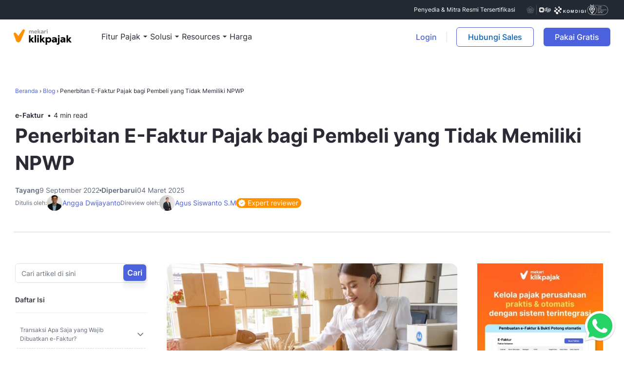

--- FILE ---
content_type: text/html; charset=UTF-8
request_url: https://klikpajak.id/blog/penerbitan-e-faktur-pajak-bagi-pembeli-yang-tidak-memiliki-npwp/
body_size: 87880
content:
<!DOCTYPE html>
<html lang="id-ID">

<head>
    <meta charset="UTF-8" />
    <meta http-equiv="X-UA-Compatible" content="IE=edge,chrome=1" />
    <meta name="viewport" content="width=device-width, initial-scale=1" />

    <meta name="theme-color" content="#191919" />
    <meta name="allow-search" content="yes">
    <meta name="audience" content="all">
    <meta name="revisit" content="7 days">
    <meta name="revisit-after" content="7 days">
    <meta name="author" content="klikpajak">
    <meta name="creator" content="klikpajak - Indonesia">

    <!-- Request Content -->
    <meta http-equiv="Reply-to" content="help@sleekr.co">
    <meta name="distribution" content="global">

    <!-- Request Content -->
    <meta name="classification" content="Tax Software">
    <meta name="document-classification" content="general">
    <meta name="rating" content="general">

    <!-- Request Content -->
    <meta name="google-site-verification" content="MpZIZYlyABEtI1PrpMNuYheuy_E49BHu3hwIYp9zHZw" />
    <meta property="fb:pages" content="803422209681055" />
    <link rel="shortcut icon" href="https://klikpajak.id/wp-content/themes/klikpajak/images/favicon.png" />

    <meta name='robots' content='index, follow, max-image-preview:large, max-snippet:-1, max-video-preview:-1' />
	<style>img:is([sizes="auto" i], [sizes^="auto," i]) { contain-intrinsic-size: 3000px 1500px }</style>
	
	<!-- This site is optimized with the Yoast SEO Premium plugin v26.6 (Yoast SEO v26.6) - https://yoast.com/wordpress/plugins/seo/ -->
	<title>Penerbitan E-Faktur Pajak bagi Pembeli yang Tidak Memiliki NPWP</title><link rel="preload" href="https://klikpajak.id/wp-content/themes/klikpajak/fonts/Inter-Medium.woff2" as="font" type="font/woff2" crossorigin><link rel="preload" href="https://klikpajak.id/wp-content/themes/klikpajak/fonts/Inter-SemiBold.woff2" as="font" type="font/woff2" crossorigin><link rel="preload" href="https://klikpajak.id/wp-content/themes/klikpajak/fonts/Inter-Bold.woff2" as="font" type="font/woff2" crossorigin>
	<meta name="description" content="Ketentuan penerbitan e-faktur pajak bagi pembeli yang tidak memiliki NPWP diatur dalam PER-26/PJ/2017. Baca selengkapnya di sini!" />
	<link rel="canonical" href="https://klikpajak.id/blog/penerbitan-e-faktur-pajak-bagi-pembeli-yang-tidak-memiliki-npwp/" />
	<meta property="og:locale" content="id_ID" />
	<meta property="og:type" content="article" />
	<meta property="og:title" content="Penerbitan E-Faktur Pajak bagi Pembeli yang Tidak Memiliki NPWP" />
	<meta property="og:description" content="Ketentuan penerbitan e-faktur pajak bagi pembeli yang tidak memiliki NPWP diatur dalam PER-26/PJ/2017. Baca selengkapnya di sini!" />
	<meta property="og:url" content="https://klikpajak.id/blog/penerbitan-e-faktur-pajak-bagi-pembeli-yang-tidak-memiliki-npwp/" />
	<meta property="og:site_name" content="Mekari Klikpajak" />
	<meta property="article:publisher" content="https://www.facebook.com/KlikPajak-189867825045450" />
	<meta property="article:author" content="https://web.facebook.com/klikpajakid/" />
	<meta property="article:published_time" content="2022-09-09T04:36:54+00:00" />
	<meta property="article:modified_time" content="2025-03-04T04:36:14+00:00" />
	<meta property="og:image" content="https://klikpajak.id/wp-content/uploads/2019/09/shutterstock_1215620893.jpg" />
	<meta property="og:image:width" content="900" />
	<meta property="og:image:height" content="400" />
	<meta property="og:image:type" content="image/jpeg" />
	<meta name="author" content="Angga Dwijayanto" />
	<meta name="twitter:card" content="summary_large_image" />
	<meta name="twitter:creator" content="@mekariklikpajak" />
	<meta name="twitter:site" content="@klikpajakid" />
	<meta name="twitter:label1" content="Ditulis oleh" />
	<meta name="twitter:data1" content="Angga Dwijayanto" />
	<meta name="twitter:label2" content="Estimasi waktu membaca" />
	<meta name="twitter:data2" content="5 menit" />
	<script type="application/ld+json" class="yoast-schema-graph">{"@context":"https://schema.org","@graph":[{"@type":"Article","@id":"https://klikpajak.id/blog/penerbitan-e-faktur-pajak-bagi-pembeli-yang-tidak-memiliki-npwp/#article","isPartOf":{"@id":"https://klikpajak.id/blog/penerbitan-e-faktur-pajak-bagi-pembeli-yang-tidak-memiliki-npwp/"},"author":{"name":"Angga Dwijayanto","@id":"https://klikpajak.id/#/schema/person/0e0971ed9249c1c9862139100d8d871f"},"headline":"Penerbitan E-Faktur Pajak bagi Pembeli yang Tidak Memiliki NPWP","datePublished":"2022-09-09T04:36:54+00:00","dateModified":"2025-03-04T04:36:14+00:00","mainEntityOfPage":{"@id":"https://klikpajak.id/blog/penerbitan-e-faktur-pajak-bagi-pembeli-yang-tidak-memiliki-npwp/"},"wordCount":765,"publisher":{"@id":"https://klikpajak.id/#organization"},"image":{"@id":"https://klikpajak.id/blog/penerbitan-e-faktur-pajak-bagi-pembeli-yang-tidak-memiliki-npwp/#primaryimage"},"thumbnailUrl":"https://klikpajak.id/wp-content/uploads/2019/09/shutterstock_1215620893.jpg","articleSection":["e-Faktur","Regulasi Pajak"],"inLanguage":"id"},{"@type":"WebPage","@id":"https://klikpajak.id/blog/penerbitan-e-faktur-pajak-bagi-pembeli-yang-tidak-memiliki-npwp/","url":"https://klikpajak.id/blog/penerbitan-e-faktur-pajak-bagi-pembeli-yang-tidak-memiliki-npwp/","name":"Penerbitan E-Faktur Pajak bagi Pembeli yang Tidak Memiliki NPWP","isPartOf":{"@id":"https://klikpajak.id/#website"},"primaryImageOfPage":{"@id":"https://klikpajak.id/blog/penerbitan-e-faktur-pajak-bagi-pembeli-yang-tidak-memiliki-npwp/#primaryimage"},"image":{"@id":"https://klikpajak.id/blog/penerbitan-e-faktur-pajak-bagi-pembeli-yang-tidak-memiliki-npwp/#primaryimage"},"thumbnailUrl":"https://klikpajak.id/wp-content/uploads/2019/09/shutterstock_1215620893.jpg","datePublished":"2022-09-09T04:36:54+00:00","dateModified":"2025-03-04T04:36:14+00:00","description":"Ketentuan penerbitan e-faktur pajak bagi pembeli yang tidak memiliki NPWP diatur dalam PER-26/PJ/2017. Baca selengkapnya di sini!","breadcrumb":{"@id":"https://klikpajak.id/blog/penerbitan-e-faktur-pajak-bagi-pembeli-yang-tidak-memiliki-npwp/#breadcrumb"},"inLanguage":"id","potentialAction":[{"@type":"ReadAction","target":["https://klikpajak.id/blog/penerbitan-e-faktur-pajak-bagi-pembeli-yang-tidak-memiliki-npwp/"]}]},{"@type":"ImageObject","inLanguage":"id","@id":"https://klikpajak.id/blog/penerbitan-e-faktur-pajak-bagi-pembeli-yang-tidak-memiliki-npwp/#primaryimage","url":"https://klikpajak.id/wp-content/uploads/2019/09/shutterstock_1215620893.jpg","contentUrl":"https://klikpajak.id/wp-content/uploads/2019/09/shutterstock_1215620893.jpg","width":900,"height":400,"caption":"Penerbitan E-Faktur Pajak bagi Pembeli yang Tidak Memiliki NPWP"},{"@type":"BreadcrumbList","@id":"https://klikpajak.id/blog/penerbitan-e-faktur-pajak-bagi-pembeli-yang-tidak-memiliki-npwp/#breadcrumb","itemListElement":[{"@type":"ListItem","position":1,"name":"Beranda","item":"https://klikpajak.id/"},{"@type":"ListItem","position":2,"name":"Blog","item":"https://klikpajak.id/blog/"},{"@type":"ListItem","position":3,"name":"Penerbitan E-Faktur Pajak bagi Pembeli yang Tidak Memiliki NPWP"}]},{"@type":"WebSite","@id":"https://klikpajak.id/#website","url":"https://klikpajak.id/","name":"Mekari Klikpajak","description":"Aplikasi pajak online resmi mitra DJP untuk kelola pajak","publisher":{"@id":"https://klikpajak.id/#organization"},"potentialAction":[{"@type":"SearchAction","target":{"@type":"EntryPoint","urlTemplate":"https://klikpajak.id/?s={search_term_string}"},"query-input":{"@type":"PropertyValueSpecification","valueRequired":true,"valueName":"search_term_string"}}],"inLanguage":"id"},{"@type":"Organization","@id":"https://klikpajak.id/#organization","name":"Mekari Klikpajak","url":"https://klikpajak.id/","logo":{"@type":"ImageObject","inLanguage":"id","@id":"https://klikpajak.id/#/schema/logo/image/","url":"https://klikpajak.id/wp-content/uploads/2022/07/logomark-mekari-klikpajak.svg","contentUrl":"https://klikpajak.id/wp-content/uploads/2022/07/logomark-mekari-klikpajak.svg","width":48,"height":49,"caption":"Mekari Klikpajak"},"image":{"@id":"https://klikpajak.id/#/schema/logo/image/"},"sameAs":["https://www.facebook.com/KlikPajak-189867825045450","https://x.com/klikpajakid","http://instagram.com/klikpajakid","https://www.linkedin.com/company/klikpajak.id/","https://www.youtube.com/@Klikpajakid"],"description":"Mekari Klikpajak merupakan aplikasi pajak online berbasis cloud yang terdaftar sebagai mitra PJAP resmi DJP yang menawarkan beragam fitur perpajakan badan.","telephone":"+6281380335751","legalName":"Mekari Klikpajak","numberOfEmployees":{"@type":"QuantitativeValue","minValue":"1001","maxValue":"5000"}},{"@type":"Person","@id":"https://klikpajak.id/#/schema/person/0e0971ed9249c1c9862139100d8d871f","name":"Angga Dwijayanto","image":{"@type":"ImageObject","inLanguage":"id","@id":"https://klikpajak.id/#/schema/person/image/","url":"https://secure.gravatar.com/avatar/a24caae9ef2bdac9596cc8cc892659a15127beda47d2764cbb8feec6fb068bd6?s=96&d=mm&r=g","contentUrl":"https://secure.gravatar.com/avatar/a24caae9ef2bdac9596cc8cc892659a15127beda47d2764cbb8feec6fb068bd6?s=96&d=mm&r=g","caption":"Angga Dwijayanto"},"description":"Angga Dwijayanto adalah seorang penulis konten yang telah berpengalaman selama lima tahun dalam menulis artikel seputar perpajakan. Artikel-artikel yang dihasilkan Angga ditujukan untuk membantu wajib pajak, baik individu maupun badan, memahami kewajiban perpajakan mereka dengan lebih praktis. Dengan pendekatan yang edukatif dan informatif, Angga berkomitmen menyampaikan informasi pajak secara akurat dan relevan agar pembaca dapat mengambil keputusan yang tepat sesuai peraturan perpajakan yang berlaku.","sameAs":["https://web.facebook.com/klikpajakid/","https://www.instagram.com/klikpajakid/","https://www.linkedin.com/company/klikpajakid/","https://x.com/mekariklikpajak","https://www.youtube.com/watch?v=naDYUVFs1-8"],"url":"https://klikpajak.id/blog/author/editor_klikpajak/"}]}</script>
	<!-- / Yoast SEO Premium plugin. -->


<style id="critical-css-header-menu" data-file="/parts/header-menu/header-menu.min.css" data-mtime="1766469732" media="all">@keyframes bounceDown{0%{transform:scale(1,1) translateX(0)}10%{transform:scale(1.1,0.9) translateX(0)}30%{transform:scale(0.9,1.1) translateY(-4px)}50%{transform:scale(1.05,0.95) translateY(6px)}57%{transform:scale(1,1) translateY(-2px)}64%{transform:scale(1,1) translateY(0)}100%{transform:scale(1,1) translateY(0)}}@keyframes bounce2{0%{transform:scale(1,1) translateX(0)}10%{transform:scale(1.1,0.9) translateX(0)}30%{transform:scale(0.9,1.1) translateX(-4px)}50%{transform:scale(1.05,0.95) translateX(2px)}57%{transform:scale(1,1) translateX(-2px)}64%{transform:scale(1,1) translateX(0)}100%{transform:scale(1,1) translateX(0)}}.header-dropdown{display:flex}.header-dropdown>.list{display:flex;justify-content:center;align-items:stretch;gap:32px;flex-wrap:wrap}.header-dropdown>.list .nav-menu{position:relative;display:inline-flex;justify-content:center;align-items:center;flex:0 0 1;width:-moz-max-content;width:max-content;color:#232933;text-decoration:none}.header-dropdown>.list .nav-menu::before{content:"";display:block;width:100%;height:calc(100% + 20px);position:absolute;top:0;left:0}.header-dropdown>.list .nav-menu .menu-head{display:flex;align-items:center;justify-content:flex-start}.header-dropdown>.list .nav-menu .menu-title{padding:7px 0;position:relative;color:#232933;text-decoration:none}.header-dropdown>.list .nav-menu .menu-title:hover{color:#232933;text-decoration:none}.header-dropdown>.list .nav-menu .menu-title::after{content:"";display:inline-flex;width:0;height:2px;background:#009bde;border-radius:4px;position:absolute;left:50%;transform:translateX(-50%);bottom:0;transition:width linear .2s}.header-dropdown>.list .nav-menu .menu-caret{display:inline-flex}.header-dropdown>.list .nav-menu .menu-chev{display:none}.header-dropdown>.list .nav-menu:hover{text-decoration:none;color:#232933;cursor:pointer}.header-dropdown>.list .nav-menu .menu-children{display:none;position:fixed;left:0;top:100px;background-image:linear-gradient(to right,#F1F5F9 50%,#FFFFFF 50%);transition:all linear .2s;box-shadow:0px 4px 6px -2px rgba(0,0,0,.05),0px 10px 15px -3px rgba(0,0,0,.1)}.header-dropdown>.list .nav-menu .menu-children .menu-close{position:absolute;top:16px;right:24px;z-index:3}.header-dropdown>.list .nav-menu .menu-children .menu-wrapper{display:flex;flex:0 0 100%;width:100%;flex-wrap:wrap;justify-content:center;align-items:stretch}.header-dropdown>.list .nav-menu .menu-children .menu-wrapper .sidebar{background:#f1f5f9;display:flex;flex:0 0 100%;width:100%;max-width:272px;padding:32px 0;flex-wrap:wrap;align-items:stretch;position:unset}.header-dropdown>.list .nav-menu .menu-children .menu-wrapper .sidebar .sidebar__ornament{position:absolute;left:0;top:0;width:32px;overflow:hidden;height:100%;background-size:contain;background-position:top left;background-repeat:no-repeat}.header-dropdown>.list .nav-menu .menu-children .menu-wrapper .sidebar .sidebar__wrapper{display:flex;flex:0 0 100%;width:100%;flex-wrap:wrap;gap:8px}.header-dropdown>.list .nav-menu .menu-children .menu-wrapper .sidebar .sidebar__wrapper .sidebar-items{width:100%;display:block}.header-dropdown>.list .nav-menu .menu-children .menu-wrapper .sidebar .sidebar__wrapper .sidebar-items>.title{flex:0 0 100%;width:100%;height:-moz-fit-content;height:fit-content;font-size:12px;line-height:16px;color:#626b79;font-family:"Inter",sans-serif;font-weight:600;padding:0 8px;text-transform:uppercase;display:block;margin-bottom:8px}.header-dropdown>.list .nav-menu .menu-children .menu-wrapper .sidebar .sidebar__wrapper .sidebar-items .menu-list{display:block;width:100%;height:-moz-max-content;height:max-content}.header-dropdown>.list .nav-menu .menu-children .menu-wrapper .sidebar .sidebar__wrapper .sidebar-items .menu-list .item{display:block;width:100%}.header-dropdown>.list .nav-menu .menu-children .menu-wrapper .sidebar .sidebar__wrapper .sidebar-items .menu-list .item .chev{display:none}.header-dropdown>.list .nav-menu .menu-children .menu-wrapper .sidebar .sidebar__wrapper .sidebar-items .menu-list .item .link{display:block;width:100%;padding:16px 8px;font-family:"Inter",sans-serif;font-weight:600;font-size:14px;line-height:20px;color:#232933;border-radius:8px 0 0 8px;transition:all linear .2s}.header-dropdown>.list .nav-menu .menu-children .menu-wrapper .sidebar .sidebar__wrapper .sidebar-items .menu-list .item.active .link{background:#fff;position:relative;padding-left:16px;transition:all linear .2s}.header-dropdown>.list .nav-menu .menu-children .menu-wrapper .sidebar .sidebar__wrapper .sidebar-items .menu-list .item.active .link::before{content:"";background:url("data:image/svg+xml,%3Csvg width='8' height='8' viewBox='0 0 8 8' fill='none' xmlns='http://www.w3.org/2000/svg'%3E%3Cpath fill-rule='evenodd' clip-rule='evenodd' d='M7.99661 -3.37281e-05C7.86289 4.35584 4.35595 7.8626 -1.73618e-10 7.99603L0 8L8.00003 8L8.00003 -3.37283e-05L7.99661 -3.37281e-05Z' fill='white'/%3E%3C/svg%3E");width:8px;height:8px;position:absolute;top:-8px;right:0}.header-dropdown>.list .nav-menu .menu-children .menu-wrapper .sidebar .sidebar__wrapper .sidebar-items .menu-list .item.active .link::after{content:"";background:url("data:image/svg+xml,%3Csvg width='8' height='8' viewBox='0 0 8 8' fill='none' xmlns='http://www.w3.org/2000/svg'%3E%3Cpath fill-rule='evenodd' clip-rule='evenodd' d='M7.99661 8.00003C7.86289 3.64416 4.35595 0.137404 -1.73391e-10 0.00397193L0 0L8.00003 3.49693e-07L8.00003 8.00003L7.99661 8.00003Z' fill='white'/%3E%3C/svg%3E");width:8px;height:8px;position:absolute;bottom:-8px;right:0}.header-dropdown>.list .nav-menu .menu-children .menu-wrapper .sidebar .sidebar__wrapper .sidebar-anchor{flex:0 0 100%;width:100%;padding-right:32px;display:block;height:-moz-fit-content;height:fit-content;margin-top:auto}.header-dropdown>.list .nav-menu .menu-children .menu-wrapper .sidebar .sidebar__wrapper .sidebar-anchor .cta{padding:16px 8px 8px 8px;border-top:1px solid #d0d6dd}.header-dropdown>.list .nav-menu .menu-children .menu-wrapper .sidebar .sidebar__wrapper .sidebar-anchor .cta>p{font-size:12px;line-height:16px;color:#626b79;margin-bottom:0}.header-dropdown>.list .nav-menu .menu-children .menu-wrapper .sidebar .sidebar__wrapper .sidebar-anchor .cta>a.link-more{font-size:14px;line-height:20px}.header-dropdown>.list .nav-menu .menu-children .menu-wrapper .content{background:#fff;display:flex;flex:0 0 100%;width:100%;max-width:calc(100% - 272px);max-height:423px}.header-dropdown>.list .nav-menu .menu-children .menu-wrapper .content .pane{display:none;max-height:400px;width:100%;flex:0 0 100%;flex-wrap:wrap;padding:32px;overflow-x:hidden;overflow-y:auto;height:100%}.header-dropdown>.list .nav-menu .menu-children .menu-wrapper .content .pane .pane-close{display:none}.header-dropdown>.list .nav-menu .menu-children .menu-wrapper .content .pane .pane-content{width:100%;margin-bottom:32px}.header-dropdown>.list .nav-menu .menu-children .menu-wrapper .content .pane .pane-content:last-child{margin-bottom:0}.header-dropdown>.list .nav-menu .menu-children .menu-wrapper .content .pane .pane-content>.title{flex:0 0 100%;width:100%;height:-moz-fit-content;height:fit-content;font-size:12px;line-height:16px;color:#626b79;font-family:"Inter",sans-serif;font-weight:600;padding:0 8px;text-transform:uppercase;display:block;margin-bottom:8px}.header-dropdown>.list .nav-menu .menu-children .menu-wrapper .content .pane .pane-content .item__wrapper{display:flex;flex:0 0 100%;width:100%;flex-wrap:wrap;justify-content:flex-start;align-items:stretch;row-gap:8px;-moz-column-gap:16px;column-gap:16px;margin-bottom:0}.header-dropdown>.list .nav-menu .menu-children .menu-wrapper .content .pane .pane-content .item__wrapper .item{display:flex;width:calc(33.3333333333% - 11px);padding:8px;border-radius:8px;flex-wrap:wrap;gap:8px;justify-content:flex-start;align-items:flex-start}.header-dropdown>.list .nav-menu .menu-children .menu-wrapper .content .pane .pane-content .item__wrapper .item .badge{padding:2px 4px;border-radius:6px;margin:0;font-family:"Inter",sans-serif;font-weight:600}.header-dropdown>.list .nav-menu .menu-children .menu-wrapper .content .pane .pane-content .item__wrapper .item .badge.red{background:#da473f;color:#fff}.header-dropdown>.list .nav-menu .menu-children .menu-wrapper .content .pane .pane-content .item__wrapper .item .badge.yellow{background:#fbbf24;color:#232933}.header-dropdown>.list .nav-menu .menu-children .menu-wrapper .content .pane .pane-content .item__wrapper .item .badge.blue{background:#00a8fd;color:#fff}.header-dropdown>.list .nav-menu .menu-children .menu-wrapper .content .pane .pane-content .item__wrapper .item__icon{width:24px;flex:0 0 24px}.header-dropdown>.list .nav-menu .menu-children .menu-wrapper .content .pane .pane-content .item__wrapper .item__icon img{width:24px;height:auto;-o-object-fit:contain;object-fit:contain;filter:grayscale(1);transition:all linear .2s}.header-dropdown>.list .nav-menu .menu-children .menu-wrapper .content .pane .pane-content .item__wrapper .item__meta{flex:0 0 calc(100% - 32px);width:calc(100% - 32px)}.header-dropdown>.list .nav-menu .menu-children .menu-wrapper .content .pane .pane-content .item__wrapper .item__meta:first-child{flex:100%;width:100%}.header-dropdown>.list .nav-menu .menu-children .menu-wrapper .content .pane .pane-content .item__wrapper .item__title{font-family:"Inter",sans-serif;font-weight:600;font-size:14px;line-height:20px;color:#232933;margin-bottom:0;display:flex;flex-wrap:wrap;justify-content:flex-start;align-items:center;gap:8px}.header-dropdown>.list .nav-menu .menu-children .menu-wrapper .content .pane .pane-content .item__wrapper .item__desc{font-family:"Inter",sans-serif;font-weight:400;font-size:14px;line-height:20px;color:#626b79;margin-bottom:0}.header-dropdown>.list .nav-menu .menu-children .menu-wrapper .content .pane .pane-content .item__wrapper .item:hover{background:#f7fbff}.header-dropdown>.list .nav-menu .menu-children .menu-wrapper .content .pane .pane-content .item__wrapper .item:hover .item__icon img{filter:grayscale(0);transition:all linear .2s}.header-dropdown>.list .nav-menu .menu-children .menu-wrapper .content .pane .pane-anchor{flex:0 0 100%;width:100%;padding:16px 8px 8px 8px;margin-top:auto;border-top:1px solid #d0d6dd}.header-dropdown>.list .nav-menu .menu-children .menu-wrapper .content .pane .pane-anchor>p{font-size:12px;line-height:16px;color:#626b79;margin-bottom:0}.header-dropdown>.list .nav-menu .menu-children .menu-wrapper .content .pane .pane-anchor>a.link-more{font-size:14px;line-height:20px}.header-dropdown>.list .nav-menu .menu-children .menu-wrapper .content .pane.active{display:flex}.header-dropdown>.list .nav-menu.active .menu-title::after{width:100%;transition:width linear .2s}.header-dropdown>.list .nav-menu.active .menu-children{display:flex;width:100%;max-height:432px;transition:all linear .2s}.header-dropdown.menu-klikpajak>.list .nav-menu .menu-children{top:114px}.header-dropdown.menu-klikpajak>.list .nav-menu .menu-title::after{background:#ff9201}@media(max-width:1360px){.header-dropdown>.list .nav-menu .menu-children .menu-wrapper .sidebar{max-width:320px;padding-left:24px}.header-dropdown>.list .nav-menu .menu-children .menu-wrapper .content{max-width:calc(100% - 320px)}}@media(max-width:1200px){.header-dropdown>.list .nav-menu .menu-children .container{max-width:100%}.header-dropdown>.list .nav-menu .menu-children .menu-wrapper .sidebar{max-width:276px;padding-left:16px}.header-dropdown>.list .nav-menu .menu-children .menu-wrapper .sidebar .sidebar__ornament{width:12px}.header-dropdown>.list .nav-menu .menu-children .menu-wrapper .content{max-width:calc(100% - 276px)}}@media(max-width:1024px){.header-dropdown{max-height:calc(100vh - 244px);overflow-x:hidden;overflow-y:auto}.header-dropdown>.list{display:block;width:100%}.header-dropdown>.list .nav-menu{width:100%;justify-content:space-between;flex-wrap:wrap}.header-dropdown>.list .nav-menu .menu-head{width:100%;flex:0 0 100%;justify-content:space-between;border-bottom:1px solid #d0d6dd;padding:24px}.header-dropdown>.list .nav-menu .menu-title{font-family:"Inter",sans-serif;font-weight:600;padding:0}.header-dropdown>.list .nav-menu .menu-caret{display:none}.header-dropdown>.list .nav-menu .menu-chev{display:inline-flex;transform:rotate(0deg);transition:transform linear .2s}.header-dropdown>.list .nav-menu .menu-children{position:relative;top:0 !important;max-height:100%;background-image:linear-gradient(to right,#F1F5F9 50%,#F1F5F9);visibility:hidden;height:0;overflow:hidden;transition:height linear .2s;box-shadow:none}.header-dropdown>.list .nav-menu .menu-children .menu-close{display:none}.header-dropdown>.list .nav-menu .menu-children .menu-wrapper .sidebar{width:100%;max-width:100%;padding:20px 16px}.header-dropdown>.list .nav-menu .menu-children .menu-wrapper .sidebar .sidebar__wrapper{gap:20px}.header-dropdown>.list .nav-menu .menu-children .menu-wrapper .sidebar .sidebar__wrapper .sidebar-items>.title{display:none}.header-dropdown>.list .nav-menu .menu-children .menu-wrapper .sidebar .sidebar__wrapper .sidebar-items .menu-list{gap:20px;display:flex;flex-wrap:wrap}.header-dropdown>.list .nav-menu .menu-children .menu-wrapper .sidebar .sidebar__wrapper .sidebar-items .menu-list .item{display:flex;align-items:center;justify-content:space-between}.header-dropdown>.list .nav-menu .menu-children .menu-wrapper .sidebar .sidebar__wrapper .sidebar-items .menu-list .item .link{padding:4px 0}.header-dropdown>.list .nav-menu .menu-children .menu-wrapper .sidebar .sidebar__wrapper .sidebar-items .menu-list .item .chev{display:inline-flex}.header-dropdown>.list .nav-menu .menu-children .menu-wrapper .sidebar .sidebar__wrapper .sidebar-anchor{padding-right:0}.header-dropdown>.list .nav-menu .menu-children .menu-wrapper .sidebar .sidebar__wrapper .sidebar-anchor .cta{padding-left:0;padding-right:0}.header-dropdown>.list .nav-menu .menu-children .menu-wrapper .content .pane{position:fixed;left:-100%;max-width:100%;display:none;flex-wrap:wrap;background:#fff;top:56px;height:calc(100vh - 244px);max-height:100%;z-index:20;padding-top:0;transition:left linear .2s}.header-dropdown>.list .nav-menu .menu-children .menu-wrapper .content .pane .pane-close{display:flex;justify-content:space-between;align-items:center;width:100%;flex:0 0 100%;top:0;left:0;position:sticky;height:-moz-max-content;height:max-content;background:#fff;z-index:3}.header-dropdown>.list .nav-menu .menu-children .menu-wrapper .content .pane .pane-close__title{display:inline-flex;justify-content:flex-start;align-items:center;gap:16px}.header-dropdown>.list .nav-menu .menu-children .menu-wrapper .content .pane .pane-close__label{color:#4b61dd;font-size:16px;line-height:24px;font-family:"Inter",sans-serif;font-weight:600;margin:0}.header-dropdown>.list .nav-menu .menu-children .menu-wrapper .content .pane .pane-content{width:100%;flex:0 0 100%}.header-dropdown>.list .nav-menu .menu-children .menu-wrapper .content .pane .pane-content .item__wrapper .item{width:calc(50% - 11px)}.header-dropdown>.list .nav-menu .menu-children .menu-wrapper .content .pane .pane-content .item__wrapper .item .link{padding-left:0;padding-right:0}.header-dropdown>.list .nav-menu::before{display:none}.header-dropdown>.list .nav-menu.active .menu-chev{transform:rotate(180deg);transition:transform linear .2s}.header-dropdown>.list .nav-menu.active .menu-title::after{display:none}.header-dropdown>.list .nav-menu.active .menu-children{display:flex;height:-moz-fit-content;height:fit-content;overflow:auto;visibility:visible;transition:height linear .2s}.header-dropdown>.list .nav-menu.active .menu-children .menu-wrapper .sidebar .sidebar__wrapper .sidebar-items .menu-list .item.active .link{padding-left:0;background:rgba(0,0,0,0)}.header-dropdown>.list .nav-menu.active .menu-children .menu-wrapper .content .pane.active.show{display:block;left:0;z-index:20;transition:left linear .2s}.header-dropdown>.list .nav-menu.active .menu-children .menu-wrapper .content .pane.active.show .pane-close{padding:12px 0;margin-bottom:20px}.header-dropdown>.list .nav-menu.active .menu-children .menu-wrapper .content .pane.active.show .pane-close__close{display:inline-flex}.header-dropdown>.list .nav-menu.active .menu-children .menu-wrapper .content .pane.active.show .pane-content .item__wrapper .item{max-width:calc(33.3333333333% - 11px)}.header-dropdown.menu-klikpajak{max-height:calc(100vh - 116px)}.header-dropdown.menu-klikpajak>.list .nav-menu .menu-children .menu-wrapper .content .pane{top:0;height:100vh;max-height:100vh}}@media(max-width:991px){.header-dropdown>.list .nav-menu .menu-children .menu-wrapper .sidebar{width:100%;max-width:100%;padding:20px 8px 20px 16px}.header-dropdown>.list .nav-menu .menu-children .menu-wrapper .content .pane{padding:0 16px 16px 16px}.header-dropdown>.list .nav-menu .menu-children .menu-wrapper .content .pane .pane-content .item__wrapper .item{width:100%}.header-dropdown>.list .nav-menu.active .menu-children .menu-wrapper .content .pane.active.show .pane-content .item__wrapper .item{max-width:100%}}@media(max-width:560px){.header-dropdown>.list .nav-menu .menu-children .menu-wrapper .content .pane{top:0;height:calc(100vh - 188px)}.header-dropdown>.list .nav-menu .menu-children .menu-wrapper .content .pane .pane-close{border-bottom:1px solid #d0d6dd}}body.header-fixed .header-dropdown>.list .nav-menu .menu-children{top:53px;transition:all linear .2s}body.header-fixed.header-show-top .header-dropdown>.list .nav-menu .menu-children{top:93px;transition:all linear .2s}body.header-show-top:not(.header-fixed) .header-dropdown>.list .nav-menu .menu-children{top:105px;transition:all linear .2s}.header.blue .header-dropdown>.list .nav-menu .menu-head .menu-title{color:#fff}.header.blue .header-dropdown>.list .nav-menu .menu-head .menu-title:hover{color:#fff}.header.blue .header-dropdown>.list .nav-menu .menu-head .menu-caret{filter:invert(1)}@media screen and (max-width:1024px){.header.blue .header-dropdown>.list .nav-menu .menu-head .menu-title{color:#232933}.header.blue .header-dropdown>.list .nav-menu .menu-head .menu-title:hover{color:#232933}}</style>
<style id="critical-main" data-file="/styles/criticals.min.css" data-mtime="1768312840" media="all">html body main .wrap{overflow:hidden;height:auto}html body.menu-open .ic-wa{z-index:20}html body.menu-open .scroll-top{z-index:20}html body.single-post .wrap{overflow:visible}html body.single-post .wrap .blog__content .blog__article{overflow:hidden}html .ic-wa{z-index:101;display:flex;align-items:center;position:fixed;bottom:13px;right:23px}html .ic-wa img{z-index:2;position:relative;display:block;height:auto;width:50px;min-width:73px}html .ic-wa span{z-index:1;position:relative;display:block;width:100%;height:30px;background-color:#25d366;font-size:12px;line-height:14px;margin-left:-10px;border-radius:0 20px 20px 0;color:#fff;transition:all .3s ease;opacity:0;font-size:0;padding:8px 0;max-width:0}html .ic-wa:hover{color:#fff;text-decoration:none}html .ic-wa:hover span{font-size:12px;padding:8px 12px;opacity:1;max-width:124px}html .cta-waba:not(.show){pointer-events:none !important}html .scroll-top{display:flex;background-color:#232933;width:50px;height:50px;text-align:center;border-radius:50px;position:fixed;bottom:90px;right:23px;transition:background-color .3s,opacity .5s,visibility .5s;opacity:0;visibility:hidden;z-index:1000;text-align:center;align-items:center;justify-content:center;cursor:pointer}html .scroll-top.show:hover{opacity:.9}html .scroll-top::after{content:"";width:30px;height:30px;display:inline-block;vertical-align:middle;background:url(https://klikpajak.id/wp-content/themes/klikpajak/images/ic-to-top.webp);background-size:contain;margin:10% auto}html .scroll-top.alt{bottom:27px}html .scroll-top.show{opacity:.7;visibility:visible}</style>
<style id='classic-theme-styles-inline-css' type='text/css'>
/*! This file is auto-generated */
.wp-block-button__link{color:#fff;background-color:#32373c;border-radius:9999px;box-shadow:none;text-decoration:none;padding:calc(.667em + 2px) calc(1.333em + 2px);font-size:1.125em}.wp-block-file__button{background:#32373c;color:#fff;text-decoration:none}
</style>
<link rel='stylesheet' id='flexible-table-block-css' href='https://klikpajak.id/wp-content/plugins/flexible-table-block/build/style-index.css?ver=1764692147' type='text/css' media='all' />
<style id='flexible-table-block-inline-css' type='text/css'>
.wp-block-flexible-table-block-table.wp-block-flexible-table-block-table>table{width:100%;max-width:100%;border-collapse:collapse;}.wp-block-flexible-table-block-table.wp-block-flexible-table-block-table.is-style-stripes tbody tr:nth-child(odd) th{background-color:#f0f0f1;}.wp-block-flexible-table-block-table.wp-block-flexible-table-block-table.is-style-stripes tbody tr:nth-child(odd) td{background-color:#f0f0f1;}.wp-block-flexible-table-block-table.wp-block-flexible-table-block-table.is-style-stripes tbody tr:nth-child(even) th{background-color:#ffffff;}.wp-block-flexible-table-block-table.wp-block-flexible-table-block-table.is-style-stripes tbody tr:nth-child(even) td{background-color:#ffffff;}.wp-block-flexible-table-block-table.wp-block-flexible-table-block-table>table tr th,.wp-block-flexible-table-block-table.wp-block-flexible-table-block-table>table tr td{padding:0.5em;border-width:1px;border-style:solid;border-color:#000000;text-align:left;vertical-align:middle;}.wp-block-flexible-table-block-table.wp-block-flexible-table-block-table>table tr th{background-color:#f0f0f1;}.wp-block-flexible-table-block-table.wp-block-flexible-table-block-table>table tr td{background-color:#ffffff;}@media screen and (min-width:769px){.wp-block-flexible-table-block-table.is-scroll-on-pc{overflow-x:scroll;}.wp-block-flexible-table-block-table.is-scroll-on-pc table{max-width:none;align-self:self-start;}}@media screen and (max-width:768px){.wp-block-flexible-table-block-table.is-scroll-on-mobile{overflow-x:scroll;}.wp-block-flexible-table-block-table.is-scroll-on-mobile table{max-width:none;align-self:self-start;}.wp-block-flexible-table-block-table table.is-stacked-on-mobile th,.wp-block-flexible-table-block-table table.is-stacked-on-mobile td{width:100%!important;display:block;}}
</style>
<link rel='stylesheet' id='lana-downloads-manager-css' href='https://klikpajak.id/wp-content/plugins/lana-downloads-manager//assets/css/lana-downloads-manager.css?ver=1.12.0' type='text/css' media='all' />
<link rel='stylesheet' id='klikpajak-loadings-css' href='https://klikpajak.id/wp-content/themes/klikpajak/styles/loadings.css?ver=1768312838' type='text/css' media='all' />
<link rel='stylesheet' id='klikpajak-swiper-css' href='https://klikpajak.id/wp-content/themes/klikpajak/plugins/swiper/swiper-bundle.min.css?ver=1768312883' type='text/css' media='all' />
<link rel='stylesheet' id='klikpajak-plugins-css' href='https://klikpajak.id/wp-content/themes/klikpajak/styles/plugins.min.css?ver=1768312839' type='text/css' media='all' />
<link rel='stylesheet' id='footer-css' href='https://klikpajak.id/wp-content/themes/klikpajak/templates/footer/css/footer.min.css?ver=1768312941' type='text/css' media='all' />
<link rel='stylesheet' id='klikpajak-article-css' href='https://klikpajak.id/wp-content/themes/klikpajak/styles/article.css?ver=1768312840' type='text/css' media='all' />
<link rel='stylesheet' id='toc-sticky-css' href='https://klikpajak.id/wp-content/themes/klikpajak/template-parts/blog/sticky-toc/css/sticky-toc.min.css?ver=1768312816' type='text/css' media='all' />
<link rel='stylesheet' id='toc-sidebar-css' href='https://klikpajak.id/wp-content/themes/klikpajak/template-parts/blog/toc/css/toc.min.css?ver=1768312816' type='text/css' media='all' />
<link rel='stylesheet' id='kp-blog-single-css' href='https://klikpajak.id/wp-content/themes/klikpajak/styles/blog-single.css?ver=1768312838' type='text/css' media='all' />
<script type="text/javascript" src="https://klikpajak.id/wp-includes/js/jquery/jquery.min.js?ver=3.7.1" id="jquery-core-js"></script>
        <style type="text/css">
            @media screen and (max-width: 991px) {
	body.menu-open .topbar {
		display: none;
	} 
}        </style>
        <link rel="llms-sitemap" href="https://klikpajak.id/llms.txt" />
<link rel="icon" href="https://klikpajak.id/wp-content/uploads/2019/08/cropped-favicon-32x32.png" sizes="32x32" />
<link rel="icon" href="https://klikpajak.id/wp-content/uploads/2019/08/cropped-favicon-192x192.png" sizes="192x192" />
<link rel="apple-touch-icon" href="https://klikpajak.id/wp-content/uploads/2019/08/cropped-favicon-180x180.png" />
<meta name="msapplication-TileImage" content="https://klikpajak.id/wp-content/uploads/2019/08/cropped-favicon-270x270.png" />

    <script id="header_script">
        var ajaxurl = "https://klikpajak.id/wp-admin/admin-ajax.php";
        var bg_category = "";
        var bg_subcategory = "";
        var page_id = "Blog17253K";
var is_sr = "false";
var page_lang = "";
var inquiry_url = "https://klikpajak.id/hubungi-kami/";
var inquiry_label = "Hubungi sales";
var bg_category = "Produk";
var bg_subcategory = "efaktur";
var bg_roles = "Educate";

        window.dataLayer = window.dataLayer || [];

        if (bg_category != "" && bg_subcategory != "" && bg_roles != "") {
            var grouping = '';
            if (bg_category == 'other' && bg_subcategory == 'other' && bg_roles == 'other') {
                grouping = 'other';
            } else {
                grouping = bg_category + '_' + bg_subcategory + '_' + bg_roles;
            }

            if (grouping != '') {
                dataLayer.push({
                    'event': 'WebDev_Grouping',
                    'content_grouping': grouping
                });
            }
        } else {
            dataLayer.push({
                'event': 'WebDev_Grouping',
                'content_grouping': 'other'
            });
        }
    </script>
    <script>
!function(f,b,e,v,n,t,s)
{if(f.fbq)return;n=f.fbq=function(){n.callMethod?
n.callMethod.apply(n,arguments):n.queue.push(arguments)};
if(!f._fbq)f._fbq=n;n.push=n;n.loaded=!0;n.version='2.0';
n.queue=[];t=b.createElement(e);t.async=!0;
t.src=v;s=b.getElementsByTagName(e)[0];
s.parentNode.insertBefore(t,s)}(window,document,'script',
'https://connect.facebook.net/en_US/fbevents.js');
fbq('init', '406152086984616'); 
fbq('track', 'PageView');
function fbOnClick() {
  fbq('track', 'Lead');
}
</script>
<noscript>
<img height="1" width="1" src="https://www.facebook.com/tr?id=406152086984616&ev=PageView
&noscript=1"/>
</noscript>

<!-- Google Tag Manager -->
<script>
(function(w, d, s, l, i) {
  w[l] = w[l] || [];
  w[l].push({
    'gtm.start': new Date().getTime(),
    event: 'gtm.js'
  });
  var f = d.getElementsByTagName(s)[0],
    j = d.createElement(s),
    dl = l != 'dataLayer' ? '&l=' + l : '';
  j.async = true;
  j.src =
    'https://www.googletagmanager.com/gtm.js?id=' + i + dl;
  f.parentNode.insertBefore(j, f);
})(window, document, 'script', 'dataLayer', 'GTM-W9VB9ZP');
</script>
<!-- End Google Tag Manager -->
<meta name='dmca-site-verification' content='aFJlWE1oLythYTZwV0FJVXd0cHR5dz090' /></head>


            <body class="wp-singular post-template-default single single-post postid-17253 single-format-standard wp-theme-klikpajak wp-child-theme-mekari-wp-core home bg-init">
                        <!-- Google Tag Manager (noscript) -->
<noscript><iframe src="https://www.googletagmanager.com/ns.html?id=GTM-W9VB9ZP" height="0" width="0" style="display:none;visibility:hidden"></iframe></noscript>
<!-- End Google Tag Manager (noscript) -->            <div id="wrap">
                <div class="page-wrap home" id="page">

                    <header class="header">
                                                <style id="critical-topbar" data-file="/template-parts/topbar/css/topbar.min.css" data-mtime="1768312816" media="all">.topbar{width:100%;padding:8px 0;background-color:#232933;font-family:"Inter",sans-serif;font-size:14px;line-height:20px;font-weight:400;min-height:0px;height:56px}@media screen and (max-width:991px){.topbar{padding:4px 0}}.topbar .container{display:flex;justify-content:center;align-items:center;width:100%;margin:0 auto}@media screen and (min-width:1200px){.topbar .container{max-width:1248px}}.topbar__wrapper{display:flex;align-items:center;justify-content:space-between;gap:12px;width:100%;text-align:center}@media screen and (min-width:992px){.topbar__wrapper{justify-content:flex-end}}.topbar__text{color:inherit;margin-right:16px;font-family:"Inter",sans-serif;font-weight:400;font-size:12px;line-height:16px;white-space:nowrap}@media screen and (max-width:991px){.topbar__text{margin-right:0px}}.topbar__logos{display:flex;align-items:center;gap:1rem;justify-content:end}@media screen and (max-width:991px){.topbar__logos{display:none}}.topbar__logos-flip-holder{display:none}@media screen and (max-width:991px){.topbar__logos-flip-holder{display:block}}.topbar__logo{height:24px;max-height:24px;width:auto;max-width:100%;-o-object-fit:contain;object-fit:contain;flex-shrink:0;display:block;transition:filter .2s}.topbar__logo:hover{filter:brightness(1.1)}.topbar .topbar__logos-flip{display:none;position:relative;height:32px;overflow:hidden;min-height:32px;width:100%}@media screen and (max-width:991px){.topbar .topbar__logos-flip{display:block}}.topbar .topbar__logos-flip .logo-item{position:absolute;left:0;top:0;width:100%;height:100%;opacity:0;transition:opacity .45s cubic-bezier(0.77,0,0.18,1);z-index:1;pointer-events:none;display:flex;justify-content:flex-start;align-items:center}.topbar .topbar__logos-flip .logo-item img{height:auto;max-height:24px;width:auto;max-width:100%;-o-object-fit:contain;object-fit:contain;display:flex}.topbar .topbar__logos-flip .logo-item.active{opacity:1;z-index:2;pointer-events:auto}body.topbar-fixed .topbar,body.menu-open .topbar{height:0 !important;padding:0 !important;opacity:0;visibility:hidden !important}body.menu-open .header .header__left{top:0 !important}body.menu-open .header .header__main .main-menu{padding:0 0 !important}#header-topbar{transition:height .3s ease,padding .3s ease,opacity .3s ease;overflow:hidden;height:auto;opacity:1;visibility:visible;will-change:height,opacity}@keyframes slideUpIn{0%{opacity:0;transform:translateY(30%)}100%{opacity:1;transform:translateY(0)}}@media screen and (max-width:1199px){body.with-header-footer.menu-open.topbar{display:none}}</style>

<div id="header-topbar" class="topbar" role="region" aria-label="Topbar Banner" style="background-color:#232933;">
    <div class="container">
        <div class="topbar__wrapper" style="color:#fff;">

                            <span class="topbar__text">Penyedia &amp; Mitra Resmi Tersertifikasi</span>
            
                            <!-- DESKTOP -->
                <div class="topbar__logos" aria-label="Logo Mitra">
                                                                        <a href="https://pajak.go.id/id/pt-jurnal-consulting-indonesia/" target="_blank" rel="noopener noreferrer"
                                aria-label="certificate djp kemenkeu">
                                <img src="https://klikpajak.id/wp-content/uploads/2025/11/Logo-Branding-DJP-Kemenkeu-2021-02-scaled-ezgif.com-resize.webp" alt="djp kemenkeu"
                                    width="300"
                                    height="117" decoding="async" class="topbar__logo" />
                            </a>
                                                                                                <a href="https://pse.komdigi.go.id/pse/" target="_blank" rel="noopener noreferrer"
                                aria-label="certificate ">
                                <img src="https://klikpajak.id/wp-content/uploads/2025/11/komdigi-1.webp" alt=""
                                    width="412"
                                    height="144" decoding="async" class="topbar__logo" />
                            </a>
                                                                                                <a href="https://www.bsigroup.com/en-ID/products-and-services/assessment-and-certification/validation-and-verification/client-directory-certificate/IS%20656453" target="_blank" rel="noopener noreferrer"
                                aria-label="certificate ">
                                <img src="https://klikpajak.id/wp-content/uploads/2025/11/iso-1.webp" alt=""
                                    width="274"
                                    height="144" decoding="async" class="topbar__logo" />
                            </a>
                                                            </div>

                <!-- MOBILE (langsung tanpa holder) -->
                <div class="topbar__logos-flip position-relative overflow-hidden">
                                            <div class="logo-item active" data-logo="0"
                            style="">
                            <img src="https://klikpajak.id/wp-content/uploads/2025/11/Logo-Branding-DJP-Kemenkeu-2021-02-scaled-ezgif.com-resize.webp" alt="djp kemenkeu"
                                width="300"
                                height="117" decoding="async" loading="lazy" />
                        </div>
                                            <div class="logo-item" data-logo="1"
                            style="display:none;">
                            <img src="https://klikpajak.id/wp-content/uploads/2025/11/komdigi-1.webp" alt=""
                                width="412"
                                height="144" decoding="async" loading="lazy" />
                        </div>
                                            <div class="logo-item" data-logo="2"
                            style="display:none;">
                            <img src="https://klikpajak.id/wp-content/uploads/2025/11/iso-1.webp" alt=""
                                width="274"
                                height="144" decoding="async" loading="lazy" />
                        </div>
                                    </div>
            
        </div>
    </div>

    <script>
        (function () {
            'use strict';

            function initTopbar() {
                var mq = window.matchMedia('(max-width: 991px)');
                var root = document.getElementById('header-topbar');
                if (!root) return;

                // ========================
                // LOGO FLIP (MOBILE)
                // ========================
                function initFlip() {
                    var container = root.querySelector('.topbar__logos-flip');
                    if (!container) return;
                    if (!mq.matches) return;

                    var logos = container.querySelectorAll('.logo-item');
                    if (logos.length <= 1) return;

                    var animDuration = 300;
                    var delay = 2000;
                    var current = 0;

                    logos.forEach(function (logo, idx) {
                        logo.classList.remove('active', 'slide-in', 'slide-out');
                        logo.style.display = (idx === 0) ? 'flex' : 'none';
                        if (idx === 0) logo.classList.add('active');
                    });

                    setInterval(function () {
                        var next = (current + 1) % logos.length;
                        var cur = logos[current];
                        var nxt = logos[next];

                        nxt.classList.remove('active', 'slide-in', 'slide-out');
                        nxt.classList.add('slide-in');
                        nxt.style.display = 'flex';

                        setTimeout(function () {
                            cur.classList.remove('active', 'slide-in', 'slide-out');
                            cur.classList.add('slide-out');

                            nxt.classList.remove('slide-in');
                            nxt.classList.add('active');

                            setTimeout(function () {
                                cur.classList.remove('slide-out');
                                cur.style.display = 'none';
                                current = next;
                            }, animDuration);
                        }, 10);
                    }, delay);
                }

                if (mq.addEventListener) mq.addEventListener('change', initFlip);
                else mq.addListener(initFlip);

                if (document.readyState === 'loading') {
                    document.addEventListener('DOMContentLoaded', initFlip, { once: true });
                } else {
                    initFlip();
                }

                // ========================
                // TOPBAR FIXED (SIMPLE SCROLL TOGGLE)
                // - Scroll turun -> add class
                // - Mentok atas (0) -> remove class
                // ========================
                var body = document.body;
                var ticking = false;

                function applyScrollState() {
                    ticking = false;

                    // kalau kamu pengen lebih strict, ganti jadi: window.scrollY > 1
                    var shouldAdd = window.scrollY > 0;
                    body.classList.toggle('topbar-fixed', shouldAdd);
                }

                function onScroll() {
                    if (ticking) return;
                    ticking = true;
                    requestAnimationFrame(applyScrollState);
                }

                window.addEventListener('scroll', onScroll, { passive: true });

                // initial state (kalau page kebuka di posisi scroll tertentu)
                applyScrollState();
            }

            if (document.readyState === 'loading') {
                document.addEventListener('DOMContentLoaded', initTopbar, { once: true });
            } else {
                initTopbar();
            }
        })();
    </script>

</div>                        <div class="header__wrap">
                            <div class="header__left">
                                <div class="header__back"><span>Mekari Klikpajak</span></div>
                                <div class="header__logo"><a href="https://klikpajak.id"><img
                                            src="https://klikpajak.id/wp-content/uploads/2022/04/logo-mekari-klikpajak.svg" width="129" height="34"
                                            alt="Klikpajak" /></a></div>
                                <ul class="right-menu-md">
                                                                            <li class="right-menu-md__item"><a class="right-menu__link"
                                                href="https://my.klikpajak.id/login" target="_blank"
                                                rel="noreferrer">Login</a>
                                        </li>
                                        <li class="right-menu-md__item hide-sm"><a
                                                class="right-menu__link btn btn-blue-border"
                                                href="https://klikpajak.id/hubungi-kami/">Hubungi Sales</a>
                                        </li>
                                        <li class="right-menu-md__item"><a class="right-menu__link btn"
                                                href="https://my.klikpajak.id/register" target="_blank"
                                                rel="noreferrer">Pakai Gratis <label style="color:transparent;position:absolute;">(top right corner)</label></a>
                                        </li>
                                                                    </ul>
                                <div class="btn-sales sm-only"><a
                                        href="https://klikpajak.id/hubungi-kami/">Hubungi Sales</a>
                                </div>
                                <div class="burger-menu" id="show_burger_menu">
                                    <span></span><span></span><span></span>
                                </div>
                            </div>

                            <div class="header__main">
                                <div class="main-menu">
                                      <nav class="header-dropdown menu-klikpajak"><!-- Collect the nav links, forms, and other content for toggling --><div class="list"><div class="nav-menu">
<div class="menu-head">
<span class="menu-title">Fitur Pajak</span>
<svg class="menu-caret" xmlns="http://www.w3.org/2000/svg" width="20" height="20" viewBox="0 0 20 20" fill="none"><path d="M10 12L5.66987 8.25L14.3301 8.25L10 12Z" fill="#232933"/></svg>
<svg class="menu-chev" xmlns="http://www.w3.org/2000/svg" width="20" height="20" viewBox="0 0 20 20" fill="none"><path d="M5 7.5L10 12.5L15 7.5" stroke="#626B79" stroke-width="1.5" stroke-linecap="round" stroke-linejoin="round"/></svg>
</div>
<div class="menu-children">
<div class="container"><div class="menu-wrapper">
<div class="sidebar">
<div class="sidebar__ornament" style="background-color:#f96d01;background-image:url(https://klikpajak.id/wp-content/uploads/2024/09/ornament_1.webp);"></div>
<div class="sidebar__wrapper">
<div class="sidebar-items">
<div class="title">Fitur Pajak</div>
<ul class="menu-list"><li class="item active"><span class="link" data-target="#menu-item-1-1" data-bg-color="#f96d01" data-ornament="https://klikpajak.id/wp-content/uploads/2024/09/ornament_1.webp">Layanan pajak</span><svg class="chev" xmlns="http://www.w3.org/2000/svg" width="20" height="20" viewBox="0 0 20 20" fill="none"><path d="M8.33398 5L13.334 10L8.33398 15" stroke="#626B79" stroke-width="1.5" stroke-linecap="round" stroke-linejoin="round"/></svg></li>

<li class="item"><span class="link" data-target="#menu-item-1-2" data-bg-color="#fbbf24" data-ornament="https://klikpajak.id/wp-content/uploads/2024/09/ornament_2.webp">Integrasi Akuntansi</span><svg class="chev" xmlns="http://www.w3.org/2000/svg" width="20" height="20" viewBox="0 0 20 20" fill="none"><path d="M8.33398 5L13.334 10L8.33398 15" stroke="#626B79" stroke-width="1.5" stroke-linecap="round" stroke-linejoin="round"/></svg></li>

<li class="item"><span class="link" data-target="#menu-item-1-3" data-bg-color="#b1e5ff" data-ornament="https://klikpajak.id/wp-content/uploads/2024/09/ornament_3.webp">API</span><svg class="chev" xmlns="http://www.w3.org/2000/svg" width="20" height="20" viewBox="0 0 20 20" fill="none"><path d="M8.33398 5L13.334 10L8.33398 15" stroke="#626B79" stroke-width="1.5" stroke-linecap="round" stroke-linejoin="round"/></svg></li>

<li class="item"><span class="link" data-target="#menu-item-1-4" data-bg-color="#2dd4bf" data-ornament="https://klikpajak.id/wp-content/uploads/2024/09/ornament_4.webp">Aplikasi</span><svg class="chev" xmlns="http://www.w3.org/2000/svg" width="20" height="20" viewBox="0 0 20 20" fill="none"><path d="M8.33398 5L13.334 10L8.33398 15" stroke="#626B79" stroke-width="1.5" stroke-linecap="round" stroke-linejoin="round"/></svg></li>
</ul>
</div>
<div class="sidebar-anchor"><div class="cta">
<p>Mengapa harus Mekari Klikpajak?</p>
<a class="link-more" href="https://klikpajak.id/mengapa-mekari-klikpajak/">Pelajari alasannya</a>
</div>
</div>
</div>
</div>
<div class="content"><div class="pane active" id="menu-item-1-1">
<div class="pane-close"><div class="pane-close__title"><svg xmlns="http://www.w3.org/2000/svg" width="24" height="24" viewBox="0 0 24 24" fill="none"><path d="M9.57 5.92993L3.5 11.9999L9.57 18.0699M20.5 11.9999H3.67" stroke="#4B61DD" stroke-width="1.5" stroke-miterlimit="10" stroke-linecap="round" stroke-linejoin="round"/></svg><span class="pane-close__label">Back</span></div><div class="pane-close__cross"><svg xmlns="http://www.w3.org/2000/svg" width="24" height="24" viewBox="0 0 24 24" fill="none"><path d="M5 19L19 5M5 5L19 19" stroke="#626B79" stroke-width="1.5" stroke-linecap="round" stroke-linejoin="round"/></svg></div></div>
<div class="pane-content"><div class="title">Layanan pajak</div>
<div class="item__wrapper"><a class="item " href="https://klikpajak.id/aplikasi-pajak-online/e-faktur-pajak/" >
<div class="item__icon"><img src="https://klikpajak.id/wp-content/uploads/2024/09/ich_doc_barcode.webp" alt="e-Faktur 4.0" width="24" height="24"/></div>
<div class="item__meta">
<div class="item__title">e-Faktur 4.0</div>
<div class="item__desc">Buat dan kelola pajak</div>
</div>
</a>

<a class="item " href="https://klikpajak.id/aplikasi-pajak-online/e-bupot-unifikasi/" >
<div class="item__icon"><img src="https://klikpajak.id/wp-content/uploads/2024/09/ich_ebupot.webp" alt="e-Bupot Unifikasi" width="24" height="24"/></div>
<div class="item__meta">
<div class="item__title">e-Bupot Unifikasi</div>
<div class="item__desc">Buat dan lapor bukti potong</div>
</div>
</a>

<a class="item " href="https://klikpajak.id/aplikasi-pajak-online/e-bupot-21-26/" >
<div class="item__icon"><img src="https://klikpajak.id/wp-content/uploads/2025/11/outlinefalseduotonetruefillfalsesmallfalse.webp" alt="e-Bupot PPh 21/26" width="24" height="24"/></div>
<div class="item__meta">
<div class="item__title">e-Bupot PPh 21/26 <span class="badge red">NEW</span></div>
<div class="item__desc">Buat dan lapor bukti potong karyawan</div>
</div>
</a>

<a class="item " href="https://klikpajak.id/aplikasi-pajak-online/e-filing/" >
<div class="item__icon"><img src="https://klikpajak.id/wp-content/uploads/2024/09/ich_task_check.webp" alt="e-Filing" width="24" height="24"/></div>
<div class="item__meta">
<div class="item__title">e-Filing</div>
<div class="item__desc">Laporkan pajak Anda</div>
</div>
</a>

<a class="item " href="https://klikpajak.id/aplikasi-pajak-online/e-billing/" >
<div class="item__icon"><img src="https://klikpajak.id/wp-content/uploads/2024/09/ich_receipt_lock.webp" alt="e-Billing" width="24" height="24"/></div>
<div class="item__meta">
<div class="item__title">e-Billing</div>
<div class="item__desc">Buat ID Billing dan bayar pajak</div>
</div>
</a>
</div>
</div>
<div class="pane-anchor">
<p>Beralih ke cara praktis kelola perpajakan perusahaan Anda</p>
<a class="link-more " href="https://klikpajak.id/aplikasi-pajak-online/" >Lihat semua Fitur Klikpajak</a>
</div>
</div>

<div class="pane" id="menu-item-1-2">
<div class="pane-close"><div class="pane-close__title"><svg xmlns="http://www.w3.org/2000/svg" width="24" height="24" viewBox="0 0 24 24" fill="none"><path d="M9.57 5.92993L3.5 11.9999L9.57 18.0699M20.5 11.9999H3.67" stroke="#4B61DD" stroke-width="1.5" stroke-miterlimit="10" stroke-linecap="round" stroke-linejoin="round"/></svg><span class="pane-close__label">Mekari Jurnal</span></div><div class="pane-close__cross"><svg xmlns="http://www.w3.org/2000/svg" width="24" height="24" viewBox="0 0 24 24" fill="none"><path d="M5 19L19 5M5 5L19 19" stroke="#626B79" stroke-width="1.5" stroke-linecap="round" stroke-linejoin="round"/></svg></div></div>
<div class="pane-content"><div class="title">Integrasi Akuntansi</div>
<div class="item__wrapper"><a class="item " href="https://klikpajak.id/integrasi-jurnal/" >
<div class="item__icon"><img src="https://klikpajak.id/wp-content/uploads/2024/09/ich_logo_mekari_jurnal.webp" alt="Integrasi Mekari Jurnal" width="24" height="24"/></div>
<div class="item__meta">
<div class="item__title">Integrasi Mekari Jurnal</div>
<div class="item__desc">Kelola pajak lebih mudah terhubung ke Mekari Jurnal</div>
</div>
</a>
</div>
</div>
</div>

<div class="pane" id="menu-item-1-3">
<div class="pane-close"><div class="pane-close__title"><svg xmlns="http://www.w3.org/2000/svg" width="24" height="24" viewBox="0 0 24 24" fill="none"><path d="M9.57 5.92993L3.5 11.9999L9.57 18.0699M20.5 11.9999H3.67" stroke="#4B61DD" stroke-width="1.5" stroke-miterlimit="10" stroke-linecap="round" stroke-linejoin="round"/></svg><span class="pane-close__label">Mekari Jurnal</span></div><div class="pane-close__cross"><svg xmlns="http://www.w3.org/2000/svg" width="24" height="24" viewBox="0 0 24 24" fill="none"><path d="M5 19L19 5M5 5L19 19" stroke="#626B79" stroke-width="1.5" stroke-linecap="round" stroke-linejoin="round"/></svg></div></div>
<div class="pane-content"><div class="title">API</div>
<div class="item__wrapper"><a class="item " href="https://klikpajak.id/efaktur-api/" >
<div class="item__icon"><img src="https://klikpajak.id/wp-content/uploads/2024/09/ich_api.webp" alt="eFaktur API" width="24" height="24"/></div>
<div class="item__meta">
<div class="item__title">eFaktur API</div>
<div class="item__desc">Automasi proses persiapan hingga pelaporan faktur pajak</div>
</div>
</a>

<a class="item " href="https://klikpajak.id/ebupot-api/" >
<div class="item__icon"><img src="https://klikpajak.id/wp-content/uploads/2024/09/ich_ebupot_api.webp" alt="eBupot API" width="24" height="24"/></div>
<div class="item__meta">
<div class="item__title">eBupot API</div>
<div class="item__desc">Automasi persiapan hingga pelaporan bukti potong pajak</div>
</div>
</a>

<a class="item " href="https://klikpajak.id/ebilling-api/" >
<div class="item__icon"><img src="https://klikpajak.id/wp-content/uploads/2024/09/ich_payslip.webp" alt="eBilling API" width="24" height="24"/></div>
<div class="item__meta">
<div class="item__title">eBilling API</div>
<div class="item__desc">Automasi proses persiapan banyak ID Billing sekaligus</div>
</div>
</a>
</div>
</div>
</div>

<div class="pane" id="menu-item-1-4">
<div class="pane-close"><div class="pane-close__title"><svg xmlns="http://www.w3.org/2000/svg" width="24" height="24" viewBox="0 0 24 24" fill="none"><path d="M9.57 5.92993L3.5 11.9999L9.57 18.0699M20.5 11.9999H3.67" stroke="#4B61DD" stroke-width="1.5" stroke-miterlimit="10" stroke-linecap="round" stroke-linejoin="round"/></svg><span class="pane-close__label">Mekari Jurnal</span></div><div class="pane-close__cross"><svg xmlns="http://www.w3.org/2000/svg" width="24" height="24" viewBox="0 0 24 24" fill="none"><path d="M5 19L19 5M5 5L19 19" stroke="#626B79" stroke-width="1.5" stroke-linecap="round" stroke-linejoin="round"/></svg></div></div>
<div class="pane-content"><div class="title">Aplikasi</div>
<div class="item__wrapper"><a class="item " href="https://klikpajak.id/fitur-pajak/arsip-pajak/" >
<div class="item__icon"><img src="https://klikpajak.id/wp-content/uploads/2024/09/ich_batch.webp" alt="Arsip Pajak" width="24" height="24"/></div>
<div class="item__meta">
<div class="item__title">Arsip Pajak</div>
<div class="item__desc">Simpan dan kelola data pajak</div>
</div>
</a>

<a class="item " href="https://klikpajak.id/user-management/" >
<div class="item__icon"><img src="https://klikpajak.id/wp-content/uploads/2024/09/ich_roles.webp" alt="User Management" width="24" height="24"/></div>
<div class="item__meta">
<div class="item__title">User Management</div>
<div class="item__desc">Kelola peran dan wewenang</div>
</div>
</a>

<a class="item " href="https://klikpajak.id/solusi/kelola-faktur-pajak/" >
<div class="item__icon"><img src="https://klikpajak.id/wp-content/uploads/2024/09/ich_task_check.webp" alt="Kelola Faktur Pajak" width="24" height="24"/></div>
<div class="item__meta">
<div class="item__title">Kelola Faktur Pajak</div>
<div class="item__desc">Kelola Faktur Pajak</div>
</div>
</a>
</div>
</div>
</div>
</div>
</div>
</div>
</div>
</div>
<div class="nav-menu">
<div class="menu-head">
<span class="menu-title">Solusi</span>
<svg class="menu-caret" xmlns="http://www.w3.org/2000/svg" width="20" height="20" viewBox="0 0 20 20" fill="none"><path d="M10 12L5.66987 8.25L14.3301 8.25L10 12Z" fill="#232933"/></svg>
<svg class="menu-chev" xmlns="http://www.w3.org/2000/svg" width="20" height="20" viewBox="0 0 20 20" fill="none"><path d="M5 7.5L10 12.5L15 7.5" stroke="#626B79" stroke-width="1.5" stroke-linecap="round" stroke-linejoin="round"/></svg>
</div>
<div class="menu-children">
<div class="container"><div class="menu-wrapper">
<div class="sidebar">
<div class="sidebar__ornament" style="background-color:#fbbf24;background-image:url(https://klikpajak.id/wp-content/uploads/2024/09/ornament_2.webp);"></div>
<div class="sidebar__wrapper">
<div class="sidebar-items">
<div class="title">Solusi</div>
<ul class="menu-list"><li class="item active"><span class="link" data-target="#menu-item-18-1" data-bg-color="#fbbf24" data-ornament="https://klikpajak.id/wp-content/uploads/2024/09/ornament_2.webp">Industri</span><svg class="chev" xmlns="http://www.w3.org/2000/svg" width="20" height="20" viewBox="0 0 20 20" fill="none"><path d="M8.33398 5L13.334 10L8.33398 15" stroke="#626B79" stroke-width="1.5" stroke-linecap="round" stroke-linejoin="round"/></svg></li>
</ul>
</div>
<div class="sidebar-anchor"><div class="cta">
<p>Belum menemukan yang Anda cari?</p>
<a class="link-more" href="https://klikpajak.id/industri/">Lihat semua solusi</a>
</div>
</div>
</div>
</div>
<div class="content"><div class="pane active" id="menu-item-18-1">
<div class="pane-close"><div class="pane-close__title"><svg xmlns="http://www.w3.org/2000/svg" width="24" height="24" viewBox="0 0 24 24" fill="none"><path d="M9.57 5.92993L3.5 11.9999L9.57 18.0699M20.5 11.9999H3.67" stroke="#4B61DD" stroke-width="1.5" stroke-miterlimit="10" stroke-linecap="round" stroke-linejoin="round"/></svg><span class="pane-close__label">Back</span></div><div class="pane-close__cross"><svg xmlns="http://www.w3.org/2000/svg" width="24" height="24" viewBox="0 0 24 24" fill="none"><path d="M5 19L19 5M5 5L19 19" stroke="#626B79" stroke-width="1.5" stroke-linecap="round" stroke-linejoin="round"/></svg></div></div>
<div class="pane-content"><div class="title">Industri</div>
<div class="item__wrapper"><a class="item " href="https://klikpajak.id/industri/distributor/" >
<div class="item__icon"><img src="https://klikpajak.id/wp-content/uploads/2024/09/ich_truck.webp" alt="Distributor" width="24" height="24"/></div>
<div class="item__meta">
<div class="item__title">Distributor</div>
<div class="item__desc">Kelola pajak untuk customer dan supplier lebih mudah</div>
</div>
</a>

<a class="item " href="https://klikpajak.id/industri/manufaktur/" >
<div class="item__icon"><img src="https://klikpajak.id/wp-content/uploads/2024/09/ich_assets.webp" alt="Manufaktur" width="24" height="24"/></div>
<div class="item__meta">
<div class="item__title">Manufaktur</div>
<div class="item__desc">Urusan pajak bisnis manufaktur selesai dalam hitungan klik</div>
</div>
</a>

<a class="item " href="https://klikpajak.id/industri/retail/" >
<div class="item__icon"><img src="https://klikpajak.id/wp-content/uploads/2024/09/ich_cart.webp" alt="Retail" width="24" height="24"/></div>
<div class="item__meta">
<div class="item__title">Retail</div>
<div class="item__desc">Lebih mudah kelola pajak transaksi penjualan automasi</div>
</div>
</a>

<a class="item " href="https://klikpajak.id/industri/waralaba/" >
<div class="item__icon"><img src="https://klikpajak.id/wp-content/uploads/2024/09/ich_shop.webp" alt="Waralaba" width="24" height="24"/></div>
<div class="item__meta">
<div class="item__title">Waralaba</div>
<div class="item__desc">Urusan pajak bisnis multi-cabang cepat &#038; akurat</div>
</div>
</a>
</div>
</div>
<div class="pane-anchor">
<p>Kelola urusan perpajakan terintergrasi satu aplikasi</p>
<a class="link-more " href="https://klikpajak.id/inquiry-live-demo/"  target="_blank" rel="noreferrer">Daftar live demo</a>
</div>
</div>
</div>
</div>
</div>
</div>
</div>
<div class="nav-menu">
<div class="menu-head">
<span class="menu-title">Resources</span>
<svg class="menu-caret" xmlns="http://www.w3.org/2000/svg" width="20" height="20" viewBox="0 0 20 20" fill="none"><path d="M10 12L5.66987 8.25L14.3301 8.25L10 12Z" fill="#232933"/></svg>
<svg class="menu-chev" xmlns="http://www.w3.org/2000/svg" width="20" height="20" viewBox="0 0 20 20" fill="none"><path d="M5 7.5L10 12.5L15 7.5" stroke="#626B79" stroke-width="1.5" stroke-linecap="round" stroke-linejoin="round"/></svg>
</div>
<div class="menu-children">
<div class="container"><div class="menu-wrapper">
<div class="sidebar">
<div class="sidebar__ornament" style="background-color:#2dd4bf;background-image:url(https://klikpajak.id/wp-content/uploads/2024/09/ornament_4.webp);"></div>
<div class="sidebar__wrapper">
<div class="sidebar-items">
<div class="title">Resources</div>
<ul class="menu-list"><li class="item active"><span class="link" data-target="#menu-item-24-1" data-bg-color="#2dd4bf" data-ornament="https://klikpajak.id/wp-content/uploads/2024/09/ornament_4.webp">Panduan & literasi</span><svg class="chev" xmlns="http://www.w3.org/2000/svg" width="20" height="20" viewBox="0 0 20 20" fill="none"><path d="M8.33398 5L13.334 10L8.33398 15" stroke="#626B79" stroke-width="1.5" stroke-linecap="round" stroke-linejoin="round"/></svg></li>

<li class="item"><span class="link" data-target="#menu-item-24-2" data-bg-color="#22d3ee" data-ornament="https://klikpajak.id/wp-content/uploads/2024/09/ornament_5.webp">Tax tool</span><svg class="chev" xmlns="http://www.w3.org/2000/svg" width="20" height="20" viewBox="0 0 20 20" fill="none"><path d="M8.33398 5L13.334 10L8.33398 15" stroke="#626B79" stroke-width="1.5" stroke-linecap="round" stroke-linejoin="round"/></svg></li>

<li class="item"><span class="link" data-target="#menu-item-24-3" data-bg-color="#fbbf24" data-ornament="https://klikpajak.id/wp-content/uploads/2024/09/ornament_2.webp">Kolaborasi & partnership</span><svg class="chev" xmlns="http://www.w3.org/2000/svg" width="20" height="20" viewBox="0 0 20 20" fill="none"><path d="M8.33398 5L13.334 10L8.33398 15" stroke="#626B79" stroke-width="1.5" stroke-linecap="round" stroke-linejoin="round"/></svg></li>

<li class="item"><span class="link" data-target="#menu-item-24-4" data-bg-color="#009BDE" data-ornament="https://klikpajak.id/wp-content/uploads/2024/09/ornament_7.webp">Perusahaan & korporasi</span><svg class="chev" xmlns="http://www.w3.org/2000/svg" width="20" height="20" viewBox="0 0 20 20" fill="none"><path d="M8.33398 5L13.334 10L8.33398 15" stroke="#626B79" stroke-width="1.5" stroke-linecap="round" stroke-linejoin="round"/></svg></li>
</ul>
</div>
</div>
</div>
<div class="content"><div class="pane active" id="menu-item-24-1">
<div class="pane-close"><div class="pane-close__title"><svg xmlns="http://www.w3.org/2000/svg" width="24" height="24" viewBox="0 0 24 24" fill="none"><path d="M9.57 5.92993L3.5 11.9999L9.57 18.0699M20.5 11.9999H3.67" stroke="#4B61DD" stroke-width="1.5" stroke-miterlimit="10" stroke-linecap="round" stroke-linejoin="round"/></svg><span class="pane-close__label">Back</span></div><div class="pane-close__cross"><svg xmlns="http://www.w3.org/2000/svg" width="24" height="24" viewBox="0 0 24 24" fill="none"><path d="M5 19L19 5M5 5L19 19" stroke="#626B79" stroke-width="1.5" stroke-linecap="round" stroke-linejoin="round"/></svg></div></div>
<div class="pane-content"><div class="title">Panduan & literasi</div>
<div class="item__wrapper"><a class="item " href="https://klikpajak.id/aturan-pajak/" >
<div class="item__meta">
<div class="item__title">Peraturan Pajak</div>
<div class="item__desc">Dapatkan akses ke berbagai peraturan pajak terkini yang relevan</div>
</div>
</a>

<a class="item " href="https://klikpajak.id/blog/" >
<div class="item__meta">
<div class="item__title">Blog</div>
<div class="item__desc">Pelajari bagaimana Mekari Klikpajak membantu bisnis berkembang</div>
</div>
</a>

<a class="item " href="https://univ.mekari.com/collections?category=taxation"  target="_blank" rel="noreferrer">
<div class="item__meta">
<div class="item__title">Kursus pajak</div>
<div class="item__desc">Akses berbagai kelas pajak online yang dilengkapi sertifikat</div>
</div>
</a>

<a class="item " href="https://klikpajak.id/kalender-pajak/" >
<div class="item__meta">
<div class="item__title">Kalender pajak</div>
<div class="item__desc">Hindari telat bayar dan lapor pajak dengan download kalender pajak</div>
</div>
</a>

<a class="item " href="https://klikpajak.id/kantor-pajak/" >
<div class="item__meta">
<div class="item__title">Kantor pajak</div>
<div class="item__desc">Temukan kantor pajak terdekat di lokasi Anda</div>
</div>
</a>

<a class="item " href="https://klikpajak.id/studi-kasus/" >
<div class="item__meta">
<div class="item__title">Studi kasus</div>
<div class="item__desc">Pelajari bagaimana Mekari Klikpajak memudahkan perpajakan perusahaan</div>
</div>
</a>

<a class="item " href="https://klikpajak.id/kamus-pajak/" >
<div class="item__meta">
<div class="item__title">Kamus Pajak</div>
<div class="item__desc">Kumpulan istilah perpajakan dengan penjelasan lengkap</div>
</div>
</a>

<a class="item " href="https://help-center.klikpajak.id/hc/id"  target="_blank" rel="noreferrer">
<div class="item__meta">
<div class="item__title">Pusat bantuan</div>
<div class="item__desc">Dapatkan bantuan informasi seputar aplikasi Mekari Klikpajak</div>
</div>
</a>
</div>
</div>
</div>

<div class="pane" id="menu-item-24-2">
<div class="pane-close"><div class="pane-close__title"><svg xmlns="http://www.w3.org/2000/svg" width="24" height="24" viewBox="0 0 24 24" fill="none"><path d="M9.57 5.92993L3.5 11.9999L9.57 18.0699M20.5 11.9999H3.67" stroke="#4B61DD" stroke-width="1.5" stroke-miterlimit="10" stroke-linecap="round" stroke-linejoin="round"/></svg><span class="pane-close__label">Mekari Jurnal</span></div><div class="pane-close__cross"><svg xmlns="http://www.w3.org/2000/svg" width="24" height="24" viewBox="0 0 24 24" fill="none"><path d="M5 19L19 5M5 5L19 19" stroke="#626B79" stroke-width="1.5" stroke-linecap="round" stroke-linejoin="round"/></svg></div></div>
<div class="pane-content"><div class="title">Tax tool</div>
<div class="item__wrapper"><a class="item " href="https://klikpajak.id/cek-validasi-npwp/" >
<div class="item__meta">
<div class="item__title">Validasi NPWP</div>
<div class="item__desc">Periksa dan pastikan Anda sudah melakukan pemadanan dan validasi NPWP</div>
</div>
</a>

<a class="item " href="https://klikpajak.id/kalkulator-pph-badan/" >
<div class="item__meta">
<div class="item__title">Kalkulator pajak badan</div>
<div class="item__desc">Hitung dan estimasikan pemotongan pajak Badan Anda</div>
</div>
</a>

<a class="item " href="https://klikpajak.id/kalkulator-pph-21/" >
<div class="item__meta">
<div class="item__title">Kalkulator PPh 21 TER</div>
<div class="item__desc">Hitung dan estimasikan pemotongan pajak Anda</div>
</div>
</a>
</div>
</div>
</div>

<div class="pane" id="menu-item-24-3">
<div class="pane-close"><div class="pane-close__title"><svg xmlns="http://www.w3.org/2000/svg" width="24" height="24" viewBox="0 0 24 24" fill="none"><path d="M9.57 5.92993L3.5 11.9999L9.57 18.0699M20.5 11.9999H3.67" stroke="#4B61DD" stroke-width="1.5" stroke-miterlimit="10" stroke-linecap="round" stroke-linejoin="round"/></svg><span class="pane-close__label">Mekari Jurnal</span></div><div class="pane-close__cross"><svg xmlns="http://www.w3.org/2000/svg" width="24" height="24" viewBox="0 0 24 24" fill="none"><path d="M5 19L19 5M5 5L19 19" stroke="#626B79" stroke-width="1.5" stroke-linecap="round" stroke-linejoin="round"/></svg></div></div>
<div class="pane-content"><div class="title">Kolaborasi & partnership</div>
<div class="item__wrapper"><a class="item " href="https://mekari.com/community/#collaborate"  target="_blank" rel="noreferrer">
<div class="item__meta">
<div class="item__title">Komunitas Mekari</div>
<div class="item__desc">Dapatkan akses resources, mentorship, dan networking</div>
</div>
</a>

<a class="item " href="https://mekari.com/partnership/referral/"  target="_blank" rel="noreferrer">
<div class="item__meta">
<div class="item__title">Program referral</div>
<div class="item__desc">Program referral dan dapatkan jutaan passive income</div>
</div>
</a>

<a class="item " href="https://mekari.com/partnership/sistem-integrasi/"  target="_blank" rel="noreferrer">
<div class="item__meta">
<div class="item__title">Program sistem integrator</div>
<div class="item__desc">Untuk penyedia layanan sistem inhouse, ERP, maupun kustomisasi</div>
</div>
</a>

<a class="item " href="https://mekari.com/partnership/reseller/"  target="_blank" rel="noreferrer">
<div class="item__meta">
<div class="item__title">Program reseller</div>
<div class="item__desc">Untuk penyediakan layanan dengan menjual produk Mekari</div>
</div>
</a>
</div>
</div>
</div>

<div class="pane" id="menu-item-24-4">
<div class="pane-close"><div class="pane-close__title"><svg xmlns="http://www.w3.org/2000/svg" width="24" height="24" viewBox="0 0 24 24" fill="none"><path d="M9.57 5.92993L3.5 11.9999L9.57 18.0699M20.5 11.9999H3.67" stroke="#4B61DD" stroke-width="1.5" stroke-miterlimit="10" stroke-linecap="round" stroke-linejoin="round"/></svg><span class="pane-close__label">Mekari Jurnal</span></div><div class="pane-close__cross"><svg xmlns="http://www.w3.org/2000/svg" width="24" height="24" viewBox="0 0 24 24" fill="none"><path d="M5 19L19 5M5 5L19 19" stroke="#626B79" stroke-width="1.5" stroke-linecap="round" stroke-linejoin="round"/></svg></div></div>
<div class="pane-content"><div class="title">Perusahaan & korporasi</div>
<div class="item__wrapper"><a class="item " href="https://klikpajak.id/klien-kami/" >
<div class="item__meta">
<div class="item__title">Klien kami</div>
<div class="item__desc">Ribuan bisnis telah berkembang bersama Mekari Klikpajak</div>
</div>
</a>

<a class="item " href="https://klikpajak.id/mengapa-mekari-klikpajak/" >
<div class="item__meta">
<div class="item__title">Mengapa Mekari Klikpajak</div>
<div class="item__desc">Pelaporan pajak otomatis untuk pengelolaan bisnis Anda</div>
</div>
</a>
</div>
</div>
</div>
</div>
</div>
</div>
</div>
</div>
<div class="nav-menu">
<a class="menu-head  " href="https://klikpajak.id/harga/" ><span class="menu-title">Harga</span></a>
</div>
</nav>
                                </div>
                            </div>

                            <div class="header__right">
                                <ul class="right-menu">
                                                                            <li class="right-menu__item"><a class="right-menu__link"
                                                href="https://my.klikpajak.id/login" target="_blank"
                                                rel="noreferrer">Login</a>
                                        </li>
                                        <li class="right-menu__item hide-sm"><a class="right-menu__link btn btn-blue-border"
                                                href="https://klikpajak.id/hubungi-kami/">Hubungi Sales</a>
                                        </li>
                                        <li class="right-menu__item"><a class="right-menu__link btn"
                                                href="https://my.klikpajak.id/register" target="_blank"
                                                rel="noreferrer">Pakai Gratis <label style="color:transparent;position:absolute;">(top right corner)</label></a>
                                        </li>
                                                                    </ul>
                            </div>
                        </div>
                        
<style>
    .hs__action .link-more-white {
        -webkit-animation-duration: 2s;
        animation-duration: 2s;
        -webkit-animation-iteration-count: infinite;
        animation-iteration-count: infinite;
        -webkit-animation-name: bounce2;
        animation-name: bounce2;
        -webkit-animation-timing-function: cubic-bezier(0.28, 0.84, 0.42, 1);
        animation-timing-function: cubic-bezier(0.28, 0.84, 0.42, 1);
    }
</style>                    </header>
                                        


                    <main data-title="Penerbitan E-Faktur Pajak bagi Pembeli yang Tidak Memiliki NPWP">
                        <div class="wrap"><div class="blog__progress"></div>

<style>
    .sticky-toc {
        display: none;
    }

    @media screen and (max-width: 991px) {
        .sticky-toc {
            display: block;
        }
    }
</style>
<nav class="sticky-toc toc">
    <div class="container">
        <div class="row">
            <div class="col-12">
                <details class="sticky-toc-details">
                    <summary>
                        Daftar Isi
                    </summary>
                    <nav class="toc__scroll"><ul class="toc__list"><li class="toc__item toc__item--has-children"><div class="toc__item-head"><a href="#transaksi-apa-saja-yang-wajib-dibuatkan-e-faktur" class="toc__link" data-toc-link>Transaksi Apa Saja yang Wajib Dibuatkan e-Faktur?</a><button class="toc__toggle" type="button" data-toc-toggle aria-expanded="false" aria-label="Toggle sub"><svg class="toc__arrow" xmlns="http://www.w3.org/2000/svg" width="20" height="20" viewBox="0 0 20 20" fill="none"><path d="M5 7.5L10 12.5L15 7.5" stroke="#626B79" stroke-width="1.5" stroke-linecap="round" stroke-linejoin="round"/></svg></button></div><ul class="toc__sublist" data-toc-sublist hidden><li class="toc__item toc__item--h3"><a href="#transaksi-yang-dikecualikan-dari-kewajiban-pembuatan-e-faktur-pajak" class="toc__link" data-toc-link>Transaksi yang Dikecualikan dari Kewajiban Pembuatan e-Faktur Pajak</a></li><li class="toc__item toc__item--h3"><a href="#penerbitan-e-faktur-pajak-bagi-pembeli-yang-tidak-memiliki-npwp" class="toc__link" data-toc-link>Penerbitan e-Faktur Pajak Bagi Pembeli yang Tidak Memiliki NPWP</a></li></ul></li><li class="toc__item"><div class="toc__item-head"><a href="#penerapan-per-26pj2017" class="toc__link" data-toc-link>Penerapan PER-26/PJ/2017</a></div></li><li class="toc__item"><div class="toc__item-head"><a href="#penerbitan-faktur-pajak-tanpa-npwp-pembeli-apakah-diperbolehkan" class="toc__link" data-toc-link>Penerbitan Faktur Pajak Tanpa NPWP Pembeli, Apakah Diperbolehkan?</a></div></li></ul></nav>                </details>
            </div>
        </div>
    </div>
</nav>
<section class="blog__header">
    <div class="container">
        <div class="row">
            <div class="col-12">
                                    <div class="blog__breadcrumbs">
                        <span><span><a href="https://klikpajak.id/"><span class="home">Beranda</span></a></span> › <span><a href="https://klikpajak.id/blog/">Blog</a></span> › <span class="breadcrumb_last" aria-current="page">Penerbitan E-Faktur Pajak bagi Pembeli yang Tidak Memiliki NPWP</span></span>                    </div>
                            </div>

            <div class="col-12">
                <div class="blog__meta" style="gap: 0;">
                                            <div class="blog__cat">
                            <a href="https://klikpajak.id/blog/category/e-faktur/">e-Faktur</a>
                        </div>
                    
                    <div class="blog__read">4 min read</div>
                </div>
            </div>
        </div>

        <div class="row">
            <div class="col-12">
                <h1 class="blog__title">Penerbitan E-Faktur Pajak bagi Pembeli yang Tidak Memiliki NPWP</h1>
            </div>
        </div>

        <div class="row justify-content-between align-items-center">
            <div class="col-12">
                <div class="blog__meta">
                    <div class="blog__meta-top">
                        <div class="blog__date">
                            <span class="label">Tayang</span>
                            <time datetime="2022-09-09T11:36:54+07:00">
                                9 September 2022                            </time>
                        </div>

                                                    <svg xmlns="http://www.w3.org/2000/svg" width="4" height="4" viewBox="0 0 4 4" fill="none" aria-hidden="true" focusable="false">
                                <circle cx="2" cy="2" r="2" fill="#626B79" />
                            </svg>

                            <div class="blog__modified">
                                <span class="label">Diperbarui</span>
                                <time datetime="2025-03-04T11:36:14+07:00">
                                    04 Maret 2025                                </time>
                            </div>
                                            </div>

                    <div class="blog__meta-bottom">
                                                <div class="blog__author">
                            <span class="label">Ditulis oleh:</span>
                            <a href="https://klikpajak.id/blog/author/editor_klikpajak/" class="name">
                                                                    <img class="img" src="https://klikpajak.id/wp-content/uploads/2025/08/Angga-Dwijayanto-1.webp" srcset="https://klikpajak.id/wp-content/uploads/2025/08/Angga-Dwijayanto-1.webp 1024w, https://klikpajak.id/wp-content/uploads/2025/08/Angga-Dwijayanto-1-261x300.webp 261w, https://klikpajak.id/wp-content/uploads/2025/08/Angga-Dwijayanto-1-546x628.webp 546w, https://klikpajak.id/wp-content/uploads/2025/08/Angga-Dwijayanto-1-130x150.webp 130w, https://klikpajak.id/wp-content/uploads/2025/08/Angga-Dwijayanto-1-768x884.webp 768w" sizes="(max-width: 20px) 100vw, 20px" alt="Angga Dwijayanto (1)" width="1024" height="1178" width="20" height="20" alt="Author Avatar" loading="lazy" decoding="async" />
                                                                <span>Angga Dwijayanto</span>
                            </a>
                        </div>

                                                    <div class="blog__reviewer">
                                <span class="label">Direview oleh:</span>
                                                                                                        <a href="https://klikpajak.id/reviewer/agus-siswanto-s-m/">
                                                                                    <img width="250" height="125" src="https://klikpajak.id/wp-content/uploads/2025/02/Siwa.png" class="attachment-small-size size-small-size" alt="Reviewer" loading="lazy" decoding="async" />                                                                                <span class="name">Agus Siswanto S.M</span>
                                        <svg class="expert-mark" width="134" height="20" viewBox="0 0 134 20" fill="none" xmlns="http://www.w3.org/2000/svg"><path d="M0 10C0 4.47715 4.47715 0 10 0H124C129.523 0 134 4.47715 134 10C134 15.5228 129.523 20 124 20H10C4.47715 20 0 15.5228 0 10Z" fill="#ff9201" /><path fill-rule="evenodd" clip-rule="evenodd" d="M10.8363 3.2483C11.4846 2.69389 12.5116 2.69697 13.1628 3.24612L13.1668 3.24946L14.221 4.15725C14.263 4.19365 14.3489 4.24555 14.4634 4.28835C14.5779 4.33114 14.6769 4.34837 14.7332 4.34837H15.8661C16.8488 4.34837 17.6523 5.15241 17.6523 6.13504V7.26837C17.6523 7.32071 17.6692 7.41986 17.7126 7.53677C17.756 7.65363 17.8081 7.74023 17.8434 7.78098L17.8445 7.78226L18.7519 8.83683C19.0294 9.16157 19.1672 9.5813 19.1667 10.0013C19.1672 10.4215 19.0292 10.8424 18.7542 11.1688L18.7508 11.1728L17.8445 12.2261L17.8434 12.2274C17.807 12.2694 17.7551 12.3554 17.7123 12.4699C17.6695 12.5845 17.6523 12.6837 17.6523 12.74V13.8733C17.6523 14.856 16.8488 15.66 15.8661 15.66H14.7332C14.6809 15.66 14.5819 15.6769 14.465 15.7203C14.3483 15.7637 14.2617 15.8158 14.221 15.8511L14.2197 15.8522L13.1668 16.7589L13.1655 16.76C12.5173 17.3145 11.4902 17.3114 10.8389 16.7623L10.8349 16.7589L9.78197 15.8522L9.78069 15.8511C9.73871 15.8147 9.65282 15.7628 9.53832 15.72C9.42384 15.6772 9.32477 15.66 9.26854 15.66H8.11564C7.13291 15.66 6.32945 14.856 6.32945 13.8733V12.7333C6.32945 12.6813 6.31271 12.5838 6.26973 12.4677C6.22743 12.3534 6.17621 12.2655 6.13984 12.2214L5.24043 11.1617C4.9685 10.838 4.8328 10.421 4.83335 10.0042C4.8328 9.58737 4.9685 9.17035 5.24043 8.84672L5.24203 8.84483L6.13984 7.78701C6.17621 7.74283 6.22743 7.65499 6.26973 7.54069C6.31271 7.42454 6.32945 7.32704 6.32945 7.27504V6.12837C6.32945 5.14574 7.13292 4.34171 8.11564 4.34171H9.26854C9.32076 4.34171 9.41981 4.32481 9.53666 4.28137C9.65343 4.23797 9.73997 4.18589 9.78069 4.15059L9.78334 4.14829L10.8363 3.2483ZM14.7672 8.73987C14.9622 8.5444 14.9619 8.22782 14.7665 8.03276C14.571 7.8377 14.2544 7.83803 14.0593 8.03349L11.1936 10.9051L9.94088 9.64719C9.74603 9.45152 9.42944 9.45087 9.23378 9.64573C9.03811 9.84058 9.03746 10.1572 9.23231 10.3528L10.839 11.9662C10.9327 12.0603 11.0601 12.1133 11.193 12.1133C11.3259 12.1134 11.4533 12.0606 11.5472 11.9665L14.7672 8.73987Z" fill="white" /><path d="M25.233 15V4.81818H31.3778V5.91193H26.4659V9.35227H31.0597V10.446H26.4659V13.9062H31.4574V15H25.233ZM34.3161 7.36364L36.1456 10.4858L37.9751 7.36364H39.3274L36.8615 11.1818L39.3274 15H37.9751L36.1456 12.0369L34.3161 15H32.9638L35.3899 11.1818L32.9638 7.36364H34.3161ZM41.0016 17.8636V7.36364H42.1351V8.5767H42.2743C42.3605 8.44413 42.4798 8.27509 42.6323 8.0696C42.7881 7.8608 43.0101 7.67519 43.2985 7.51278C43.5901 7.34706 43.9846 7.2642 44.4817 7.2642C45.1247 7.2642 45.6915 7.42495 46.182 7.74645C46.6725 8.06794 47.0553 8.52367 47.3304 9.11364C47.6055 9.7036 47.7431 10.3996 47.7431 11.2017C47.7431 12.0104 47.6055 12.7114 47.3304 13.3047C47.0553 13.8946 46.6742 14.352 46.187 14.6768C45.6998 14.9983 45.138 15.1591 44.5016 15.1591C44.0111 15.1591 43.6183 15.0779 43.3233 14.9155C43.0283 14.7498 42.8013 14.5625 42.6422 14.3537C42.4831 14.1416 42.3605 13.9659 42.2743 13.8267H42.1749V17.8636H41.0016ZM42.155 11.1818C42.155 11.7585 42.2395 12.2673 42.4086 12.7081C42.5776 13.1456 42.8245 13.4886 43.1493 13.7372C43.4741 13.9825 43.8719 14.1051 44.3425 14.1051C44.833 14.1051 45.2424 13.9759 45.5705 13.7173C45.9019 13.4555 46.1505 13.1042 46.3162 12.6634C46.4853 12.2192 46.5698 11.7254 46.5698 11.1818C46.5698 10.6449 46.4869 10.161 46.3212 9.73011C46.1588 9.29593 45.9119 8.95289 45.5804 8.70099C45.2523 8.44579 44.8397 8.31818 44.3425 8.31818C43.8652 8.31818 43.4642 8.43916 43.1394 8.68111C42.8146 8.91974 42.5693 9.2545 42.4036 9.68537C42.2379 10.1129 42.155 10.6117 42.155 11.1818ZM52.7346 15.1591C51.9988 15.1591 51.3641 14.9967 50.8304 14.6719C50.3001 14.3438 49.8908 13.8864 49.6025 13.2997C49.3174 12.7098 49.1749 12.0237 49.1749 11.2415C49.1749 10.4593 49.3174 9.76989 49.6025 9.1733C49.8908 8.57339 50.2918 8.10606 50.8056 7.77131C51.3226 7.43324 51.9258 7.2642 52.6152 7.2642C53.013 7.2642 53.4057 7.33049 53.7935 7.46307C54.1813 7.59564 54.5343 7.81108 54.8525 8.10938C55.1706 8.40436 55.4242 8.79545 55.6131 9.28267C55.802 9.76989 55.8965 10.3698 55.8965 11.0824V11.5795H50.0101V10.5653H54.7033C54.7033 10.1345 54.6171 9.75 54.4448 9.41193C54.2757 9.07386 54.0338 8.80705 53.7189 8.61151C53.4074 8.41596 53.0395 8.31818 52.6152 8.31818C52.1479 8.31818 51.7435 8.43419 51.4022 8.66619C51.0641 8.89489 50.8039 9.19318 50.6216 9.56108C50.4393 9.92898 50.3482 10.3234 50.3482 10.7443V11.4205C50.3482 11.9972 50.4476 12.486 50.6465 12.8871C50.8487 13.2848 51.1287 13.5881 51.4867 13.7969C51.8446 14.0024 52.2606 14.1051 52.7346 14.1051C53.0428 14.1051 53.3212 14.062 53.5698 13.9759C53.8217 13.8864 54.0388 13.7538 54.2211 13.5781C54.4034 13.3991 54.5442 13.1771 54.6436 12.9119L55.7772 13.2301C55.6578 13.6146 55.4573 13.9527 55.1756 14.2443C54.8939 14.5327 54.5459 14.758 54.1316 14.9205C53.7173 15.0795 53.2516 15.1591 52.7346 15.1591ZM57.6813 15V7.36364H58.8148V8.51705H58.8944C59.0336 8.1392 59.2855 7.83262 59.65 7.5973C60.0146 7.36198 60.4256 7.24432 60.883 7.24432C60.9692 7.24432 61.0769 7.24597 61.2061 7.24929C61.3354 7.2526 61.4332 7.25758 61.4995 7.2642V8.45739C61.4597 8.44744 61.3685 8.43253 61.226 8.41264C61.0868 8.38944 60.9393 8.37784 60.7836 8.37784C60.4123 8.37784 60.0809 8.45573 59.7892 8.61151C59.5009 8.76397 59.2722 8.97609 59.1032 9.24787C58.9374 9.51634 58.8546 9.82292 58.8546 10.1676V15H57.6813ZM66.6898 7.36364V8.35795H62.7324V7.36364H66.6898ZM63.8858 5.53409H65.0591V12.8125C65.0591 13.1439 65.1072 13.3925 65.2033 13.5582C65.3027 13.7206 65.4287 13.83 65.5811 13.8864C65.7369 13.9394 65.901 13.9659 66.0733 13.9659C66.2026 13.9659 66.3087 13.9593 66.3915 13.946C66.4744 13.9295 66.5407 13.9162 66.5904 13.9062L66.829 14.9602C66.7495 14.9901 66.6384 15.0199 66.4959 15.0497C66.3534 15.0829 66.1728 15.0994 65.954 15.0994C65.6226 15.0994 65.2978 15.0282 64.9796 14.8857C64.6647 14.7431 64.4029 14.526 64.1941 14.2344C63.9886 13.9427 63.8858 13.5748 63.8858 13.1307V5.53409ZM72.3922 15V7.36364H73.5257V8.51705H73.6053C73.7445 8.1392 73.9964 7.83262 74.361 7.5973C74.7256 7.36198 75.1365 7.24432 75.5939 7.24432C75.6801 7.24432 75.7878 7.24597 75.9171 7.24929C76.0463 7.2526 76.1441 7.25758 76.2104 7.2642V8.45739C76.1706 8.44744 76.0795 8.43253 75.937 8.41264C75.7978 8.38944 75.6503 8.37784 75.4945 8.37784C75.1233 8.37784 74.7918 8.45573 74.5002 8.61151C74.2118 8.76397 73.9831 8.97609 73.8141 9.24787C73.6484 9.51634 73.5655 9.82292 73.5655 10.1676V15H72.3922ZM80.5705 15.1591C79.8347 15.1591 79.2 14.9967 78.6664 14.6719C78.1361 14.3438 77.7267 13.8864 77.4384 13.2997C77.1533 12.7098 77.0108 12.0237 77.0108 11.2415C77.0108 10.4593 77.1533 9.76989 77.4384 9.1733C77.7267 8.57339 78.1278 8.10606 78.6415 7.77131C79.1586 7.43324 79.7618 7.2642 80.4512 7.2642C80.8489 7.2642 81.2417 7.33049 81.6294 7.46307C82.0172 7.59564 82.3702 7.81108 82.6884 8.10938C83.0066 8.40436 83.2601 8.79545 83.449 9.28267C83.638 9.76989 83.7324 10.3698 83.7324 11.0824V11.5795H77.8461V10.5653H82.5392C82.5392 10.1345 82.4531 9.75 82.2807 9.41193C82.1117 9.07386 81.8697 8.80705 81.5549 8.61151C81.2433 8.41596 80.8754 8.31818 80.4512 8.31818C79.9838 8.31818 79.5795 8.43419 79.2381 8.66619C78.9 8.89489 78.6399 9.19318 78.4576 9.56108C78.2753 9.92898 78.1841 10.3234 78.1841 10.7443V11.4205C78.1841 11.9972 78.2836 12.486 78.4824 12.8871C78.6846 13.2848 78.9647 13.5881 79.3226 13.7969C79.6806 14.0024 80.0965 14.1051 80.5705 14.1051C80.8787 14.1051 81.1571 14.062 81.4057 13.9759C81.6576 13.8864 81.8747 13.7538 82.057 13.5781C82.2393 13.3991 82.3801 13.1771 82.4796 12.9119L83.6131 13.2301C83.4938 13.6146 83.2933 13.9527 83.0115 14.2443C82.7298 14.5327 82.3818 14.758 81.9675 14.9205C81.5532 15.0795 81.0875 15.1591 80.5705 15.1591ZM91.5291 7.36364L88.7053 15H87.5121L84.6882 7.36364H85.9609L88.0689 13.4489H88.1484L90.2564 7.36364H91.5291ZM93.0778 15V7.36364H94.2511V15H93.0778ZM93.6744 6.09091C93.4457 6.09091 93.2485 6.01302 93.0827 5.85724C92.9203 5.70147 92.8391 5.5142 92.8391 5.29545C92.8391 5.0767 92.9203 4.88944 93.0827 4.73366C93.2485 4.57789 93.4457 4.5 93.6744 4.5C93.9031 4.5 94.0986 4.57789 94.261 4.73366C94.4267 4.88944 94.5096 5.0767 94.5096 5.29545C94.5096 5.5142 94.4267 5.70147 94.261 5.85724C94.0986 6.01302 93.9031 6.09091 93.6744 6.09091ZM99.6017 15.1591C98.8659 15.1591 98.2312 14.9967 97.6976 14.6719C97.1673 14.3438 96.758 13.8864 96.4696 13.2997C96.1846 12.7098 96.0421 12.0237 96.0421 11.2415C96.0421 10.4593 96.1846 9.76989 96.4696 9.1733C96.758 8.57339 97.159 8.10606 97.6728 7.77131C98.1898 7.43324 98.793 7.2642 99.4824 7.2642C99.8801 7.2642 100.273 7.33049 100.661 7.46307C101.048 7.59564 101.401 7.81108 101.72 8.10938C102.038 8.40436 102.291 8.79545 102.48 9.28267C102.669 9.76989 102.764 10.3698 102.764 11.0824V11.5795H96.8773V10.5653H101.57C101.57 10.1345 101.484 9.75 101.312 9.41193C101.143 9.07386 100.901 8.80705 100.586 8.61151C100.275 8.41596 99.9067 8.31818 99.4824 8.31818C99.0151 8.31818 98.6107 8.43419 98.2694 8.66619C97.9313 8.89489 97.6711 9.19318 97.4888 9.56108C97.3065 9.92898 97.2154 10.3234 97.2154 10.7443V11.4205C97.2154 11.9972 97.3148 12.486 97.5137 12.8871C97.7158 13.2848 97.9959 13.5881 98.3539 13.7969C98.7118 14.0024 99.1278 14.1051 99.6017 14.1051C99.91 14.1051 100.188 14.062 100.437 13.9759C100.689 13.8864 100.906 13.7538 101.088 13.5781C101.271 13.3991 101.411 13.1771 101.511 12.9119L102.644 13.2301C102.525 13.6146 102.325 13.9527 102.043 14.2443C101.761 14.5327 101.413 14.758 100.999 14.9205C100.584 15.0795 100.119 15.1591 99.6017 15.1591ZM106.279 15L103.952 7.36364H105.185L106.835 13.2102H106.915L108.546 7.36364H109.798L111.409 13.1903H111.489L113.139 7.36364H114.372L112.046 15H110.892L109.222 9.13352H109.102L107.432 15H106.279ZM118.865 15.1591C118.13 15.1591 117.495 14.9967 116.961 14.6719C116.431 14.3438 116.022 13.8864 115.733 13.2997C115.448 12.7098 115.306 12.0237 115.306 11.2415C115.306 10.4593 115.448 9.76989 115.733 9.1733C116.022 8.57339 116.423 8.10606 116.936 7.77131C117.453 7.43324 118.057 7.2642 118.746 7.2642C119.144 7.2642 119.537 7.33049 119.924 7.46307C120.312 7.59564 120.665 7.81108 120.983 8.10938C121.301 8.40436 121.555 8.79545 121.744 9.28267C121.933 9.76989 122.027 10.3698 122.027 11.0824V11.5795H116.141V10.5653H120.834C120.834 10.1345 120.748 9.75 120.576 9.41193C120.407 9.07386 120.165 8.80705 119.85 8.61151C119.538 8.41596 119.17 8.31818 118.746 8.31818C118.279 8.31818 117.874 8.43419 117.533 8.66619C117.195 8.89489 116.935 9.19318 116.752 9.56108C116.57 9.92898 116.479 10.3234 116.479 10.7443V11.4205C116.479 11.9972 116.578 12.486 116.777 12.8871C116.98 13.2848 117.26 13.5881 117.618 13.7969C117.975 14.0024 118.391 14.1051 118.865 14.1051C119.174 14.1051 119.452 14.062 119.701 13.9759C119.953 13.8864 120.17 13.7538 120.352 13.5781C120.534 13.3991 120.675 13.1771 120.775 12.9119L121.908 13.2301C121.789 13.6146 121.588 13.9527 121.306 14.2443C121.025 14.5327 120.677 14.758 120.262 14.9205C119.848 15.0795 119.382 15.1591 118.865 15.1591ZM123.812 15V7.36364H124.946V8.51705H125.025C125.164 8.1392 125.416 7.83262 125.781 7.5973C126.145 7.36198 126.556 7.24432 127.014 7.24432C127.1 7.24432 127.208 7.24597 127.337 7.24929C127.466 7.2526 127.564 7.25758 127.63 7.2642V8.45739C127.591 8.44744 127.499 8.43253 127.357 8.41264C127.218 8.38944 127.07 8.37784 126.914 8.37784C126.543 8.37784 126.212 8.45573 125.92 8.61151C125.632 8.76397 125.403 8.97609 125.234 9.24787C125.068 9.51634 124.985 9.82292 124.985 10.1676V15H123.812Z" fill="white" /></svg>                                    </a>
                                                            </div>
                                            </div>

                </div>
            </div>

            <div class="col-12 show-sm">
                        <div class="blog__shares">
            <span style="display:block; font-weight: 600; margin-bottom: 4px;">Bagikan artikel</span>

            <a href="https://x.com/intent/post?text=https%3A%2F%2Fklikpajak.id%2Fblog%2Fpenerbitan-e-faktur-pajak-bagi-pembeli-yang-tidak-memiliki-npwp%2F" target="_blank" rel="noreferrer noopener" aria-label="Share to X">
                <img src="https://klikpajak.id/wp-content/themes/klikpajak/images/shares/ic-x.svg" alt="Share to X" width="24" height="24" loading="lazy" decoding="async" />
                <span></span>
            </a>

            <a href="https://api.whatsapp.com/send?text=https%3A%2F%2Fklikpajak.id%2Fblog%2Fpenerbitan-e-faktur-pajak-bagi-pembeli-yang-tidak-memiliki-npwp%2F" target="_blank" rel="noreferrer noopener" aria-label="Share to WhatsApp">
                <img src="https://klikpajak.id/wp-content/themes/klikpajak/images/shares/ic-whatsapp.svg" alt="Share to Whatsapp" width="24" height="24" loading="lazy" decoding="async" />
                <span>WhatsApp</span>
            </a>

            <a href="https://www.linkedin.com/shareArticle?mini=true&amp;url=https%3A%2F%2Fklikpajak.id%2Fblog%2Fpenerbitan-e-faktur-pajak-bagi-pembeli-yang-tidak-memiliki-npwp%2F" target="_blank" rel="noreferrer noopener" aria-label="Share to LinkedIn">
                <img src="https://klikpajak.id/wp-content/themes/klikpajak/images/shares/ic-linkedin.svg" alt="Share to LinkedIn" width="24" height="24" loading="lazy" decoding="async" />
                <span>Linkedin</span>
            </a>

            <a href="https://www.facebook.com/sharer/sharer.php?u=https%3A%2F%2Fklikpajak.id%2Fblog%2Fpenerbitan-e-faktur-pajak-bagi-pembeli-yang-tidak-memiliki-npwp%2F" target="_blank" rel="noreferrer noopener" aria-label="Share to Facebook">
                <img src="https://klikpajak.id/wp-content/themes/klikpajak/images/shares/ic-facebook.svg" alt="Share to Facebook" width="24" height="24" loading="lazy" decoding="async" />
                <span>Facebook</span>
            </a>
        </div>
                </div>
        </div>
    </div>
</section>

<section class="blog__content">
    <div class="container">
        <div class="row align-items-stretch justify-content-between blog__wrap">

            <div class="col-lg-3 col-12 hidden-sm">
                <div class="blog__sidebar left" data-end="#end1">
                    <div class="blog__search">
                        <form class="show" id="searchform" role="search" method="get" action="https://klikpajak.id/">
                            <input class="form-control" id="s" name="s" type="text" placeholder="Cari artikel di sini" />
                            <button class="btn-search btn btn-primary" type="submit"><span>Cari</span></button>
                        </form>
                    </div>

                    <div class="toc">
    <div class="title">
        Daftar Isi
    </div>
    <nav class="toc__scroll"><ul class="toc__list"><li class="toc__item toc__item--has-children"><div class="toc__item-head"><a href="#transaksi-apa-saja-yang-wajib-dibuatkan-e-faktur" class="toc__link" data-toc-link>Transaksi Apa Saja yang Wajib Dibuatkan e-Faktur?</a><button class="toc__toggle" type="button" data-toc-toggle aria-expanded="false" aria-label="Toggle sub"><svg class="toc__arrow" xmlns="http://www.w3.org/2000/svg" width="20" height="20" viewBox="0 0 20 20" fill="none"><path d="M5 7.5L10 12.5L15 7.5" stroke="#626B79" stroke-width="1.5" stroke-linecap="round" stroke-linejoin="round"/></svg></button></div><ul class="toc__sublist" data-toc-sublist hidden><li class="toc__item toc__item--h3"><a href="#transaksi-yang-dikecualikan-dari-kewajiban-pembuatan-e-faktur-pajak" class="toc__link" data-toc-link>Transaksi yang Dikecualikan dari Kewajiban Pembuatan e-Faktur Pajak</a></li><li class="toc__item toc__item--h3"><a href="#penerbitan-e-faktur-pajak-bagi-pembeli-yang-tidak-memiliki-npwp" class="toc__link" data-toc-link>Penerbitan e-Faktur Pajak Bagi Pembeli yang Tidak Memiliki NPWP</a></li></ul></li><li class="toc__item"><div class="toc__item-head"><a href="#penerapan-per-26pj2017" class="toc__link" data-toc-link>Penerapan PER-26/PJ/2017</a></div></li><li class="toc__item"><div class="toc__item-head"><a href="#penerbitan-faktur-pajak-tanpa-npwp-pembeli-apakah-diperbolehkan" class="toc__link" data-toc-link>Penerbitan Faktur Pajak Tanpa NPWP Pembeli, Apakah Diperbolehkan?</a></div></li></ul></nav></div>                </div>
            </div>

            <div class="col-lg-6 col-12">
                <article class="blog__article">
                                            <figure>
                            <img width="900" height="400" src="https://klikpajak.id/wp-content/uploads/2019/09/shutterstock_1215620893.jpg" class="custom-class" alt="Penerbitan E-Faktur Pajak bagi Pembeli yang Tidak Memiliki NPWP" loading="eager" decoding="async" fetchpriority="high" srcset="https://klikpajak.id/wp-content/uploads/2019/09/shutterstock_1215620893.jpg 900w, https://klikpajak.id/wp-content/uploads/2019/09/shutterstock_1215620893-300x133.jpg 300w, https://klikpajak.id/wp-content/uploads/2019/09/shutterstock_1215620893-338x150.jpg 338w, https://klikpajak.id/wp-content/uploads/2019/09/shutterstock_1215620893-768x341.jpg 768w" sizes="(max-width: 900px) 100vw, 900px" />                            <figcaption>Penerbitan E-Faktur Pajak bagi Pembeli yang Tidak Memiliki NPWP</figcaption>
                        </figure>
                    
                    <p>Bagaimana <span class="css-a5m6co-text css-p8ym46-fontFamily css-11397xj-fontSize css-18j1nfb-display">penerbitan e-faktur pajak bagi pembeli yang tidak memiliki <a href="https://klikpajak.id/blog/npwp-badan-dan-cara-daftar-npwp-online/">npwp badan usaha</a>?</span></p>
<p>E-faktur Pajak adalah Faktur Pajak yang dibuat melalui aplikasi atau sistem elektronik yang ditentukan dan disediakan oleh Direktorat Jenderal Pajak.</p>
<p>Faktur pajak elektronik (e-faktur) bertujuan lebih memberikan kemudahan, kenyamanan dan keamanan bagi PKP (Pengusaha Kena Pajak) dalam melaksanakan kewajiban perpajakannya.</p>
<p>Syarat utama dalam pembuatan e-faktur pajak adalah kepemilikan NPWP. Namun, bagaimana jika pembeli tidak memiliki NPWP?</p>
<p>Apakah e-faktur pajak dapat diterbitkan oleh Pengusaha Kena Pajak sebagai pemungut pajak? Simak penjelasan mengenai penerbitan e-faktur pajak bagi pembeli yang tidak memiliki NPWP berikut ini.</p>
<h2 id="transaksi-apa-saja-yang-wajib-dibuatkan-e-faktur"><strong>Transaksi Apa Saja yang Wajib Dibuatkan e-Faktur?</strong></h2>
<p>Sebelum mengetahui lebih lanjut mengenai penerbitan e-faktur pajak bagi pembeli yang tidak memliki NPWP, perlu Anda ingat lagi transaksi apa saja yang wajib diterbitkan e-faktur.</p>
<ul>
<li>Penyerahan Barang Kena Pajak di dalam Daerah Pabean yang dilakukan oleh Pengusaha, dan <a href="https://klikpajak.id/blog/pajak-pertambahan-nilai-ppn/">Pajak Pertambahan Nilai (PPN)</a> dikenakan atas penyerahan Barang Kena Pajak berupa aktiva yang menurut tujuan semula tidak untuk diperjualbelikan oleh Pengusaha Kena Pajak; dan/atau</li>
<li>Penyerahan Jasa Kena Pajak di dalam Daerah Pabean yang dilakukan oleh Pengusaha Kena Pajak.</li>
</ul>
<h3 id="transaksi-yang-dikecualikan-dari-kewajiban-pembuatan-e-faktur-pajak"><strong>Transaksi yang Dikecuali</strong><strong>k</strong><strong>an dari Kewajiban Pembuatan e-Faktur</strong><strong> Pajak</strong></h3>
<p>Kewajiban pembuatan e-Faktur dikecualikan atas penyerahan Barang Kena Pajak dan/atau Jasa Kena Pajak oleh:</p>
<ul>
<li>Pedagang eceran sebagaimana dimaksud dalam Pasal 20 PP 1 TAHUN 2012;</li>
<li>Pengusaha Kena Pajak (PKP) Toko Retail kepada orang pribadi pemegang paspor luar negeri sebagaimana dimaksud dalam Pasal 16E UU PPN; dan</li>
<li>Bukti pungutan PPN berupa dokumen tertentu yang kedudukannya dipersamakan dengan <a href="https://klikpajak.id/blog/apa-itu-jenis-efakturpajak-fungsi-faktur-pajak-adalah/">Faktur Pajak</a> sebagaimana dimaksud dalam Pasal 13 Ayat (6) UU PPN.</li>
</ul>
<h3 id="penerbitan-e-faktur-pajak-bagi-pembeli-yang-tidak-memiliki-npwp"><strong>Penerbitan e-Faktur Pajak Bagi Pembeli yang Tidak Memiliki NPWP</strong></h3>
<p>Direktorat Jenderal Pajak Kementerian Keuangan telah menerbitkan aturan PER-26/ PJ/ 2017 pada tanggal 30 November 2017. PER-26/ PJ/ 2017.</p>
<p>Peraturan tersebut memuat perubahan kedua atas Peraturan Direktur Jenderal Pajak Nomor PER-07/ PJ/2016 tentang Dokumen dan Pedoman Teknis pengisian dokumen dalam rangka pelaksanaan pengampunan pajak.</p>
<p>Aturan perpajakan tersebut terkait dengan pemberlakuan Faktur Pajak berbentuk elektronik atau <em>online</em> (e-faktur) bagi pembeli yang tidak memiliki Nomor Pokok Wajib Pajak (NPWP).</p>
<p>Aturan ini dimaksudkan untuk memberikan kemudahan, kenyamanan, dan keamanan bagi Pengusaha Kena Pajak dalam melaksanakan kewajiban perpajakannya.</p>
<p>Dalam PER-26/ PJ/2017, tertuang bahwa e-faktur pajak wajib mencantumkan informasi identitas pembeli Barang Kena Pajak (BKP) atau penerima Jasa Kena Pajak (JKP) termasuk NPWP milik pembeli Barang Kena Pajak atau penerima Jasa Kena Pajak.</p>
<p>Apabila pembeli Barang Kena Pajak atau penerima Jasa Kena Pajak merupakan Orang Pribadi dan tidak memiliki <a href="https://klikpajak.id/blog/6-cara-membuat-npwp/">NPWP Pribadi</a>, maka identitas pembeli BKP atau penerima JKP tersebut wajib diisi dengan NPWP 00.000.000.0-000.000 dan wajib mencantumkan Nomor Induk Kependudukan (NIK) atau nomor Paspor untuk Warga Negara Asing (WNA) pada kolom referensi aplikasi e-faktur pajak.</p>
<div class='code-block code-block-11' style='margin: 8px 0; clear: both;'>
<p><a href="https://klikpajak.id/blog/case_study/simak-bagaimana-fitur-rekonsiliasi-klikpajak-meningkatkan-sinergi-33-cabang-hydroclean-indonesia/" id="banner_klikpajak_e_faktur_before_h2_2" target="blank"><img class="alignnone wp-image-191458 size-full" src="https://klikpajak.id/wp-content/uploads/2024/06/Banner-Case-Study-eFaktur.webp" alt="" width="1240" height="450" /></a></p></div>
<h2 id="penerapan-per-26pj2017"><strong>Penerapan PER-26/PJ/2017</strong></h2>
<p>Penerbitan e-Faktur Pajak bagi pembeli Barang kena Pajak atau penerima Jasa Kena Pajak berstatus orang pribadi yang tidak memiliki NPWP sejak tanggal 1 Desember 2017 dan tidak mencantumkan Nomor Induk Kependudukan, agar segera melakukan pembetulan untuk menghindari kemungkinan dikenai sanksi.</p>
<p>Akan tetapi khusus bagi Pengusaha Kena Pajak yang merupakan pedagang eceran, tetap menggunakan faktur pajak sederhana.</p>
<p>Dengan demikian, tidak perlu lagi mencantumkan Nomor Induk Kependudukan (NIK) atau nomor paspor pembeli Barang Kena Pajak atau penerima Jasa Kena Pajak.</p>
<p>Seperti yang telah Anda ketahui, Faktur Pajak adalah bukti pungutan pajak <a href="https://klikpajak.id/blog/fungsi-pengukuhan-pengusaha-kena-pajak/">Pengusaha Kena Pajak (PKP)</a> yang melakukan penyerahan Barang Kena Pajak (BKP) atau penyerahan Jasa Kena Pajak (JKP).</p>
<p>Hal ini jelas mengartikan, ketika PKP menjual suatu barang atau jasa kena pajak, PKP tersebut harus menerbitkan Faktur Pajak sebagai tanda bukti telah memungut pajak dari pembeli barang atau jasa kena pajak.</p>
<p>Perlu Anda ingat bahwa Barang Kena Pajak atau Jasa Kena Pajak yang diperjualbelikan telah dikenai biaya pajak selain harga pokok barang atau jasa tersebut.</p>
<h2 id="penerbitan-faktur-pajak-tanpa-npwp-pembeli-apakah-diperbolehkan"><strong>Penerbitan Faktur Pajak Tanpa NPWP Pembeli, Apakah Diperbolehkan?</strong></h2>
<p>Dalam penerapan pemberlakuan faktur pajak elektronik tanpa NPWP pembeli, seringkali timbul pertanyaan apakah Pengusaha Kena Pajak diperbolehkan untuk menerbitkan faktur pajak tanpa NPWP pembeli. Mengingat pihak Pengusaha Kena Pajak menjual BKP atau JKP ke konsumen akhir.</p>
<p>Pada realitanya, dengan kondisi demikian, diperbolehkan untuk mencetak faktur pajak tanpa NPWP Pembeli.</p>
<p>Ukuran formulir dan format faktur pajak disesuaikan dengan kepentingan Pengusaha Kena Pajak. Kebijakan ini sudah dilimpahkan Direktorat Jenderal Pajak kepada Pengusaha Kena Pajak.</p>
<p>Dengan demikian, faktur pajak dapat menggunakan bon, <em>cash register</em> atau faktur <em>invoice</em>, dan bukti transaksi sejenis lainnya. Dokumen-dokumen tersebut telah dipersamakan kedudukannya dengan faktur pajak.</p>
<p>Untuk kepengurusan pajak, Anda dapat mengandalkan Klikpajak. Klikpajak<strong> </strong>hadir sebagai solusi lapor pajak <em>online</em> melalui <a href="https://klikpajak.id/aplikasi-pajak-online/e-filing/">e Filing Pajak</a> resmi dari Ditjen Pajak.</p>
<p>Klikpajak adalah aplikasi penyedia jasa elektronik SPT (e-SPT) dan e-Filing pajak online yang resmi dan telah disahkan oleh Direktorat Jenderal Pajak (DJP) sesuai Surat Keputusan Nomor KEP-193/PJ/2015.</p>
<p><a href="https://klikpajak.id/blog/cara-lapor-spt-tahunan-online-pajak-badan-yang-benar/">Lapor SPT Tahunan Pribadi dan Badan</a> Anda dengan mudah melalui eFiling Klikpajak.</p>
<div id="gtx-trans" style="position: absolute; left: 155px; top: 2123.17px;">
<div class="gtx-trans-icon"></div>
</div>
<!-- CONTENT END 3 -->
                </article>

                <div class="blog__cats">
                    <b>Kategori : </b><a href="https://klikpajak.id/blog/category/e-faktur/">e-Faktur</a><a href="https://klikpajak.id/blog/category/regulasi-pajak/">Regulasi Pajak</a>                </div>

                <div class="blog__navs">
                    <div class="row align-contents-center">
                        <div class="col-6 text-left"><a href="https://klikpajak.id/blog/fakta-e-faktur-pengganti-faktur-pajak-manual-yang-wajib-diketahui/" rel="prev" class="link-btn with-arrow-invert">Artikel Sebelumnya</a></div>
                        <div class="col-6 text-right"><a href="https://klikpajak.id/blog/kapan-bukti-potong-pph-23-diterbitkan/" rel="next" class="link-btn with-arrow">Artikel Selanjutnya</a></div>
                    </div>
                </div>

                <div class="blog__sidebar show-sm">
                                            <div class="blog__widget">
                            <p><a id="blog_sidebanner_general" href="https://klikpajak.id/" target="_blank" rel="noopener"><img class="alignnone wp-image-194038 size-large" src="https://klikpajak.id/wp-content/uploads/2025/03/Aplikasi-Pajak-Online-Mekari-Klikpajak-396x628.webp" alt="Aplikasi Pajak Online Mekari Klikpajak" width="396" height="628" /></a></p>
                        </div>
                    
                        <div class="blog__subscribe">
        <strong>Dapatkan kurasi newsletter terkait perpajakan</strong>
                                                    <a
                                        class="btn btn-blue-border"
                    href="#modal-subs"
                    target="_self"                                        data-toggle="modal"                >Subscribe</a>
                        </div>
                            <div class="blog__sosmed">
        <strong>Ikuti akun media sosial resmi dari Mekari Klikpajak</strong>
                    <ul>
                                                        <li>
                        <a href="https://www.facebook.com/klikpajakid/?locale=id_ID" target="_blank" rel="noreferrer noopener">
                                                            <img src="https://klikpajak.id/wp-content/uploads/2023/06/ic-fb.svg" srcset="" sizes="(max-width: 24px) 100vw, 24px" alt="Mekari Jurnal" width="24" height="24" width="24" height="24" alt="Facebook" loading="lazy" decoding="async" />
                                                        <span>Facebook</span>
                        </a>
                    </li>
                                                        <li>
                        <a href="https://www.instagram.com/mekariklikpajak/" target="_blank" rel="noreferrer noopener">
                                                            <img src="https://klikpajak.id/wp-content/uploads/2023/06/ic-ig.svg" srcset="" sizes="(max-width: 24px) 100vw, 24px" alt="Mekari Jurnal" width="24" height="24" width="24" height="24" alt="Instagram" loading="lazy" decoding="async" />
                                                        <span>Instagram</span>
                        </a>
                    </li>
                                                        <li>
                        <a href="https://www.linkedin.com/company/klikpajakid/" target="_blank" rel="noreferrer noopener">
                                                            <img src="https://klikpajak.id/wp-content/uploads/2023/06/ic-linkedin.svg" srcset="" sizes="(max-width: 24px) 100vw, 24px" alt="Mekari Jurnal" width="24" height="24" width="24" height="24" alt="LinkedIn" loading="lazy" decoding="async" />
                                                        <span>LinkedIn</span>
                        </a>
                    </li>
                                                        <li>
                        <a href="https://www.youtube.com/channel/UCuJdMsuRreBQB3l9oj2SjrA" target="_blank" rel="noreferrer noopener">
                                                            <img src="https://klikpajak.id/wp-content/uploads/2023/06/ic-youtube.svg" srcset="" sizes="(max-width: 24px) 100vw, 24px" alt="Mekari Jurnal" width="24" height="24" width="24" height="24" alt="YouTube" loading="lazy" decoding="async" />
                                                        <span>YouTube</span>
                        </a>
                    </li>
                            </ul>
            </div>
                    </div>

                <div class="blog__footer">
                    <div class="blog__author-detail" id="author">
                                                                            <img class="img" src="https://klikpajak.id/wp-content/uploads/2025/08/Angga-Dwijayanto-1.webp" srcset="https://klikpajak.id/wp-content/uploads/2025/08/Angga-Dwijayanto-1.webp 1024w, https://klikpajak.id/wp-content/uploads/2025/08/Angga-Dwijayanto-1-261x300.webp 261w, https://klikpajak.id/wp-content/uploads/2025/08/Angga-Dwijayanto-1-546x628.webp 546w, https://klikpajak.id/wp-content/uploads/2025/08/Angga-Dwijayanto-1-130x150.webp 130w, https://klikpajak.id/wp-content/uploads/2025/08/Angga-Dwijayanto-1-768x884.webp 768w" sizes="(max-width: 120px) 100vw, 120px" alt="Angga Dwijayanto (1)" width="1024" height="1178" width="120" height="120" alt="Author Avatar" loading="lazy" decoding="async" />
                        
                        <div class="meta">
                            <a href="https://klikpajak.id/blog/author/editor_klikpajak/" class="name">
                                <strong>Angga Dwijayanto</strong>
                                <span class="badge badge--author">Penulis</span>
                            </a>

                                                            <p>Angga Dwijayanto adalah seorang penulis konten yang telah berpengalaman selama lima tahun dalam menulis artikel seputar perpajakan. Artikel-artikel yang dihasilkan Angga ditujukan untuk membantu wajib pajak, baik individu maupun badan, memahami kewajiban perpajakan mereka dengan lebih praktis. Dengan pendekatan yang edukatif dan informatif, Angga berkomitmen menyampaikan informasi pajak secara akurat dan relevan agar pembaca dapat mengambil keputusan yang tepat sesuai peraturan perpajakan yang berlaku.</p>
                                                    </div>
                    </div>

                                                                                                    <div class="blog__author-detail" id="reviewer">
                                                                    <img class="img" src="https://klikpajak.id/wp-content/uploads/2025/02/Siwa.png" srcset="" sizes="(max-width: 120px) 100vw, 120px" alt="Mekari Jurnal" width="250" height="125" width="120" height="120" alt="Reviewer" loading="lazy" decoding="async" />
                                
                                <div class="meta">
                                    <a href="https://klikpajak.id/reviewer/agus-siswanto-s-m/" class="name">
                                        <strong>Agus Siswanto S.M</strong>
                                        <svg class="expert-mark" width="134" height="20" viewBox="0 0 134 20" fill="none" xmlns="http://www.w3.org/2000/svg"><path d="M0 10C0 4.47715 4.47715 0 10 0H124C129.523 0 134 4.47715 134 10C134 15.5228 129.523 20 124 20H10C4.47715 20 0 15.5228 0 10Z" fill="#ff9201" /><path fill-rule="evenodd" clip-rule="evenodd" d="M10.8363 3.2483C11.4846 2.69389 12.5116 2.69697 13.1628 3.24612L13.1668 3.24946L14.221 4.15725C14.263 4.19365 14.3489 4.24555 14.4634 4.28835C14.5779 4.33114 14.6769 4.34837 14.7332 4.34837H15.8661C16.8488 4.34837 17.6523 5.15241 17.6523 6.13504V7.26837C17.6523 7.32071 17.6692 7.41986 17.7126 7.53677C17.756 7.65363 17.8081 7.74023 17.8434 7.78098L17.8445 7.78226L18.7519 8.83683C19.0294 9.16157 19.1672 9.5813 19.1667 10.0013C19.1672 10.4215 19.0292 10.8424 18.7542 11.1688L18.7508 11.1728L17.8445 12.2261L17.8434 12.2274C17.807 12.2694 17.7551 12.3554 17.7123 12.4699C17.6695 12.5845 17.6523 12.6837 17.6523 12.74V13.8733C17.6523 14.856 16.8488 15.66 15.8661 15.66H14.7332C14.6809 15.66 14.5819 15.6769 14.465 15.7203C14.3483 15.7637 14.2617 15.8158 14.221 15.8511L14.2197 15.8522L13.1668 16.7589L13.1655 16.76C12.5173 17.3145 11.4902 17.3114 10.8389 16.7623L10.8349 16.7589L9.78197 15.8522L9.78069 15.8511C9.73871 15.8147 9.65282 15.7628 9.53832 15.72C9.42384 15.6772 9.32477 15.66 9.26854 15.66H8.11564C7.13291 15.66 6.32945 14.856 6.32945 13.8733V12.7333C6.32945 12.6813 6.31271 12.5838 6.26973 12.4677C6.22743 12.3534 6.17621 12.2655 6.13984 12.2214L5.24043 11.1617C4.9685 10.838 4.8328 10.421 4.83335 10.0042C4.8328 9.58737 4.9685 9.17035 5.24043 8.84672L5.24203 8.84483L6.13984 7.78701C6.17621 7.74283 6.22743 7.65499 6.26973 7.54069C6.31271 7.42454 6.32945 7.32704 6.32945 7.27504V6.12837C6.32945 5.14574 7.13292 4.34171 8.11564 4.34171H9.26854C9.32076 4.34171 9.41981 4.32481 9.53666 4.28137C9.65343 4.23797 9.73997 4.18589 9.78069 4.15059L9.78334 4.14829L10.8363 3.2483ZM14.7672 8.73987C14.9622 8.5444 14.9619 8.22782 14.7665 8.03276C14.571 7.8377 14.2544 7.83803 14.0593 8.03349L11.1936 10.9051L9.94088 9.64719C9.74603 9.45152 9.42944 9.45087 9.23378 9.64573C9.03811 9.84058 9.03746 10.1572 9.23231 10.3528L10.839 11.9662C10.9327 12.0603 11.0601 12.1133 11.193 12.1133C11.3259 12.1134 11.4533 12.0606 11.5472 11.9665L14.7672 8.73987Z" fill="white" /><path d="M25.233 15V4.81818H31.3778V5.91193H26.4659V9.35227H31.0597V10.446H26.4659V13.9062H31.4574V15H25.233ZM34.3161 7.36364L36.1456 10.4858L37.9751 7.36364H39.3274L36.8615 11.1818L39.3274 15H37.9751L36.1456 12.0369L34.3161 15H32.9638L35.3899 11.1818L32.9638 7.36364H34.3161ZM41.0016 17.8636V7.36364H42.1351V8.5767H42.2743C42.3605 8.44413 42.4798 8.27509 42.6323 8.0696C42.7881 7.8608 43.0101 7.67519 43.2985 7.51278C43.5901 7.34706 43.9846 7.2642 44.4817 7.2642C45.1247 7.2642 45.6915 7.42495 46.182 7.74645C46.6725 8.06794 47.0553 8.52367 47.3304 9.11364C47.6055 9.7036 47.7431 10.3996 47.7431 11.2017C47.7431 12.0104 47.6055 12.7114 47.3304 13.3047C47.0553 13.8946 46.6742 14.352 46.187 14.6768C45.6998 14.9983 45.138 15.1591 44.5016 15.1591C44.0111 15.1591 43.6183 15.0779 43.3233 14.9155C43.0283 14.7498 42.8013 14.5625 42.6422 14.3537C42.4831 14.1416 42.3605 13.9659 42.2743 13.8267H42.1749V17.8636H41.0016ZM42.155 11.1818C42.155 11.7585 42.2395 12.2673 42.4086 12.7081C42.5776 13.1456 42.8245 13.4886 43.1493 13.7372C43.4741 13.9825 43.8719 14.1051 44.3425 14.1051C44.833 14.1051 45.2424 13.9759 45.5705 13.7173C45.9019 13.4555 46.1505 13.1042 46.3162 12.6634C46.4853 12.2192 46.5698 11.7254 46.5698 11.1818C46.5698 10.6449 46.4869 10.161 46.3212 9.73011C46.1588 9.29593 45.9119 8.95289 45.5804 8.70099C45.2523 8.44579 44.8397 8.31818 44.3425 8.31818C43.8652 8.31818 43.4642 8.43916 43.1394 8.68111C42.8146 8.91974 42.5693 9.2545 42.4036 9.68537C42.2379 10.1129 42.155 10.6117 42.155 11.1818ZM52.7346 15.1591C51.9988 15.1591 51.3641 14.9967 50.8304 14.6719C50.3001 14.3438 49.8908 13.8864 49.6025 13.2997C49.3174 12.7098 49.1749 12.0237 49.1749 11.2415C49.1749 10.4593 49.3174 9.76989 49.6025 9.1733C49.8908 8.57339 50.2918 8.10606 50.8056 7.77131C51.3226 7.43324 51.9258 7.2642 52.6152 7.2642C53.013 7.2642 53.4057 7.33049 53.7935 7.46307C54.1813 7.59564 54.5343 7.81108 54.8525 8.10938C55.1706 8.40436 55.4242 8.79545 55.6131 9.28267C55.802 9.76989 55.8965 10.3698 55.8965 11.0824V11.5795H50.0101V10.5653H54.7033C54.7033 10.1345 54.6171 9.75 54.4448 9.41193C54.2757 9.07386 54.0338 8.80705 53.7189 8.61151C53.4074 8.41596 53.0395 8.31818 52.6152 8.31818C52.1479 8.31818 51.7435 8.43419 51.4022 8.66619C51.0641 8.89489 50.8039 9.19318 50.6216 9.56108C50.4393 9.92898 50.3482 10.3234 50.3482 10.7443V11.4205C50.3482 11.9972 50.4476 12.486 50.6465 12.8871C50.8487 13.2848 51.1287 13.5881 51.4867 13.7969C51.8446 14.0024 52.2606 14.1051 52.7346 14.1051C53.0428 14.1051 53.3212 14.062 53.5698 13.9759C53.8217 13.8864 54.0388 13.7538 54.2211 13.5781C54.4034 13.3991 54.5442 13.1771 54.6436 12.9119L55.7772 13.2301C55.6578 13.6146 55.4573 13.9527 55.1756 14.2443C54.8939 14.5327 54.5459 14.758 54.1316 14.9205C53.7173 15.0795 53.2516 15.1591 52.7346 15.1591ZM57.6813 15V7.36364H58.8148V8.51705H58.8944C59.0336 8.1392 59.2855 7.83262 59.65 7.5973C60.0146 7.36198 60.4256 7.24432 60.883 7.24432C60.9692 7.24432 61.0769 7.24597 61.2061 7.24929C61.3354 7.2526 61.4332 7.25758 61.4995 7.2642V8.45739C61.4597 8.44744 61.3685 8.43253 61.226 8.41264C61.0868 8.38944 60.9393 8.37784 60.7836 8.37784C60.4123 8.37784 60.0809 8.45573 59.7892 8.61151C59.5009 8.76397 59.2722 8.97609 59.1032 9.24787C58.9374 9.51634 58.8546 9.82292 58.8546 10.1676V15H57.6813ZM66.6898 7.36364V8.35795H62.7324V7.36364H66.6898ZM63.8858 5.53409H65.0591V12.8125C65.0591 13.1439 65.1072 13.3925 65.2033 13.5582C65.3027 13.7206 65.4287 13.83 65.5811 13.8864C65.7369 13.9394 65.901 13.9659 66.0733 13.9659C66.2026 13.9659 66.3087 13.9593 66.3915 13.946C66.4744 13.9295 66.5407 13.9162 66.5904 13.9062L66.829 14.9602C66.7495 14.9901 66.6384 15.0199 66.4959 15.0497C66.3534 15.0829 66.1728 15.0994 65.954 15.0994C65.6226 15.0994 65.2978 15.0282 64.9796 14.8857C64.6647 14.7431 64.4029 14.526 64.1941 14.2344C63.9886 13.9427 63.8858 13.5748 63.8858 13.1307V5.53409ZM72.3922 15V7.36364H73.5257V8.51705H73.6053C73.7445 8.1392 73.9964 7.83262 74.361 7.5973C74.7256 7.36198 75.1365 7.24432 75.5939 7.24432C75.6801 7.24432 75.7878 7.24597 75.9171 7.24929C76.0463 7.2526 76.1441 7.25758 76.2104 7.2642V8.45739C76.1706 8.44744 76.0795 8.43253 75.937 8.41264C75.7978 8.38944 75.6503 8.37784 75.4945 8.37784C75.1233 8.37784 74.7918 8.45573 74.5002 8.61151C74.2118 8.76397 73.9831 8.97609 73.8141 9.24787C73.6484 9.51634 73.5655 9.82292 73.5655 10.1676V15H72.3922ZM80.5705 15.1591C79.8347 15.1591 79.2 14.9967 78.6664 14.6719C78.1361 14.3438 77.7267 13.8864 77.4384 13.2997C77.1533 12.7098 77.0108 12.0237 77.0108 11.2415C77.0108 10.4593 77.1533 9.76989 77.4384 9.1733C77.7267 8.57339 78.1278 8.10606 78.6415 7.77131C79.1586 7.43324 79.7618 7.2642 80.4512 7.2642C80.8489 7.2642 81.2417 7.33049 81.6294 7.46307C82.0172 7.59564 82.3702 7.81108 82.6884 8.10938C83.0066 8.40436 83.2601 8.79545 83.449 9.28267C83.638 9.76989 83.7324 10.3698 83.7324 11.0824V11.5795H77.8461V10.5653H82.5392C82.5392 10.1345 82.4531 9.75 82.2807 9.41193C82.1117 9.07386 81.8697 8.80705 81.5549 8.61151C81.2433 8.41596 80.8754 8.31818 80.4512 8.31818C79.9838 8.31818 79.5795 8.43419 79.2381 8.66619C78.9 8.89489 78.6399 9.19318 78.4576 9.56108C78.2753 9.92898 78.1841 10.3234 78.1841 10.7443V11.4205C78.1841 11.9972 78.2836 12.486 78.4824 12.8871C78.6846 13.2848 78.9647 13.5881 79.3226 13.7969C79.6806 14.0024 80.0965 14.1051 80.5705 14.1051C80.8787 14.1051 81.1571 14.062 81.4057 13.9759C81.6576 13.8864 81.8747 13.7538 82.057 13.5781C82.2393 13.3991 82.3801 13.1771 82.4796 12.9119L83.6131 13.2301C83.4938 13.6146 83.2933 13.9527 83.0115 14.2443C82.7298 14.5327 82.3818 14.758 81.9675 14.9205C81.5532 15.0795 81.0875 15.1591 80.5705 15.1591ZM91.5291 7.36364L88.7053 15H87.5121L84.6882 7.36364H85.9609L88.0689 13.4489H88.1484L90.2564 7.36364H91.5291ZM93.0778 15V7.36364H94.2511V15H93.0778ZM93.6744 6.09091C93.4457 6.09091 93.2485 6.01302 93.0827 5.85724C92.9203 5.70147 92.8391 5.5142 92.8391 5.29545C92.8391 5.0767 92.9203 4.88944 93.0827 4.73366C93.2485 4.57789 93.4457 4.5 93.6744 4.5C93.9031 4.5 94.0986 4.57789 94.261 4.73366C94.4267 4.88944 94.5096 5.0767 94.5096 5.29545C94.5096 5.5142 94.4267 5.70147 94.261 5.85724C94.0986 6.01302 93.9031 6.09091 93.6744 6.09091ZM99.6017 15.1591C98.8659 15.1591 98.2312 14.9967 97.6976 14.6719C97.1673 14.3438 96.758 13.8864 96.4696 13.2997C96.1846 12.7098 96.0421 12.0237 96.0421 11.2415C96.0421 10.4593 96.1846 9.76989 96.4696 9.1733C96.758 8.57339 97.159 8.10606 97.6728 7.77131C98.1898 7.43324 98.793 7.2642 99.4824 7.2642C99.8801 7.2642 100.273 7.33049 100.661 7.46307C101.048 7.59564 101.401 7.81108 101.72 8.10938C102.038 8.40436 102.291 8.79545 102.48 9.28267C102.669 9.76989 102.764 10.3698 102.764 11.0824V11.5795H96.8773V10.5653H101.57C101.57 10.1345 101.484 9.75 101.312 9.41193C101.143 9.07386 100.901 8.80705 100.586 8.61151C100.275 8.41596 99.9067 8.31818 99.4824 8.31818C99.0151 8.31818 98.6107 8.43419 98.2694 8.66619C97.9313 8.89489 97.6711 9.19318 97.4888 9.56108C97.3065 9.92898 97.2154 10.3234 97.2154 10.7443V11.4205C97.2154 11.9972 97.3148 12.486 97.5137 12.8871C97.7158 13.2848 97.9959 13.5881 98.3539 13.7969C98.7118 14.0024 99.1278 14.1051 99.6017 14.1051C99.91 14.1051 100.188 14.062 100.437 13.9759C100.689 13.8864 100.906 13.7538 101.088 13.5781C101.271 13.3991 101.411 13.1771 101.511 12.9119L102.644 13.2301C102.525 13.6146 102.325 13.9527 102.043 14.2443C101.761 14.5327 101.413 14.758 100.999 14.9205C100.584 15.0795 100.119 15.1591 99.6017 15.1591ZM106.279 15L103.952 7.36364H105.185L106.835 13.2102H106.915L108.546 7.36364H109.798L111.409 13.1903H111.489L113.139 7.36364H114.372L112.046 15H110.892L109.222 9.13352H109.102L107.432 15H106.279ZM118.865 15.1591C118.13 15.1591 117.495 14.9967 116.961 14.6719C116.431 14.3438 116.022 13.8864 115.733 13.2997C115.448 12.7098 115.306 12.0237 115.306 11.2415C115.306 10.4593 115.448 9.76989 115.733 9.1733C116.022 8.57339 116.423 8.10606 116.936 7.77131C117.453 7.43324 118.057 7.2642 118.746 7.2642C119.144 7.2642 119.537 7.33049 119.924 7.46307C120.312 7.59564 120.665 7.81108 120.983 8.10938C121.301 8.40436 121.555 8.79545 121.744 9.28267C121.933 9.76989 122.027 10.3698 122.027 11.0824V11.5795H116.141V10.5653H120.834C120.834 10.1345 120.748 9.75 120.576 9.41193C120.407 9.07386 120.165 8.80705 119.85 8.61151C119.538 8.41596 119.17 8.31818 118.746 8.31818C118.279 8.31818 117.874 8.43419 117.533 8.66619C117.195 8.89489 116.935 9.19318 116.752 9.56108C116.57 9.92898 116.479 10.3234 116.479 10.7443V11.4205C116.479 11.9972 116.578 12.486 116.777 12.8871C116.98 13.2848 117.26 13.5881 117.618 13.7969C117.975 14.0024 118.391 14.1051 118.865 14.1051C119.174 14.1051 119.452 14.062 119.701 13.9759C119.953 13.8864 120.17 13.7538 120.352 13.5781C120.534 13.3991 120.675 13.1771 120.775 12.9119L121.908 13.2301C121.789 13.6146 121.588 13.9527 121.306 14.2443C121.025 14.5327 120.677 14.758 120.262 14.9205C119.848 15.0795 119.382 15.1591 118.865 15.1591ZM123.812 15V7.36364H124.946V8.51705H125.025C125.164 8.1392 125.416 7.83262 125.781 7.5973C126.145 7.36198 126.556 7.24432 127.014 7.24432C127.1 7.24432 127.208 7.24597 127.337 7.24929C127.466 7.2526 127.564 7.25758 127.63 7.2642V8.45739C127.591 8.44744 127.499 8.43253 127.357 8.41264C127.218 8.38944 127.07 8.37784 126.914 8.37784C126.543 8.37784 126.212 8.45573 125.92 8.61151C125.632 8.76397 125.403 8.97609 125.234 9.24787C125.068 9.51634 124.985 9.82292 124.985 10.1676V15H123.812Z" fill="white" /></svg>                                    </a>

                                                                            <p><span data-sheets-root="1">Pengalaman sebagai Konsultan sistemasi perusahaan dan mengontrol proses implementasi di lapangan yang dijalankan perusahaan agar sesuai goal &amp; target. Aktif sebagai Trainer pelatihan Software Implementation, Financial Analysis dan System Keuangan untuk meningkatkan kinerja keuangan perusahaan.</span></p>                                                                    </div>
                            </div>
                                            
                    
                                            <div class="blog__related">
                            <h2>Artikel terkait</h2>
                            <div class="row align-items-stretch">
                                                                                                        <div class="col-12">
                                        <div class="blog__item">
                                            <a href="https://klikpajak.id/blog/3-tahap-pengisian-e-faktur/">
                                                                                                    <img width="1200" height="686" src="https://klikpajak.id/wp-content/uploads/2024/10/Ketentuan-Pengisian-Faktur-Pajak-di-e-Faktur.webp" class="img" alt="Tahapan Pengisian e-Faktur Pajak yang Mudah untuk PKP" loading="lazy" decoding="async" srcset="https://klikpajak.id/wp-content/uploads/2024/10/Ketentuan-Pengisian-Faktur-Pajak-di-e-Faktur.webp 1200w, https://klikpajak.id/wp-content/uploads/2024/10/Ketentuan-Pengisian-Faktur-Pajak-di-e-Faktur-300x172.webp 300w, https://klikpajak.id/wp-content/uploads/2024/10/Ketentuan-Pengisian-Faktur-Pajak-di-e-Faktur-1099x628.webp 1099w, https://klikpajak.id/wp-content/uploads/2024/10/Ketentuan-Pengisian-Faktur-Pajak-di-e-Faktur-262x150.webp 262w, https://klikpajak.id/wp-content/uploads/2024/10/Ketentuan-Pengisian-Faktur-Pajak-di-e-Faktur-768x439.webp 768w" sizes="auto, (max-width: 1200px) 100vw, 1200px" />                                                                                                <span></span>
                                            </a>

                                            <div class="meta">
                                                                                                    <div class="cat">
                                                        <a href="https://klikpajak.id/blog/category/e-faktur/">e-Faktur</a>
                                                    </div>
                                                
                                                <div class="title">
                                                    <a href="https://klikpajak.id/blog/3-tahap-pengisian-e-faktur/">Tahapan Pengisian e-Faktur Pajak yang Mudah untuk PKP</a>
                                                </div>

                                                <div class="author">
                                                    <b>Fitriya</b>
                                                </div>
                                            </div>
                                        </div>
                                    </div>
                                                                                                        <div class="col-12">
                                        <div class="blog__item">
                                            <a href="https://klikpajak.id/blog/dokumen-lain-pajak-keluaran-di-efaktur/">
                                                                                                    <img width="1200" height="686" src="https://klikpajak.id/wp-content/uploads/2023/06/Cara-Membuat-Dokumen-Lain-Faktur-Keluaran.webp" class="img" alt="Cara Membuat Dokumen Lain Pajak Keluaran di e-Faktur" loading="lazy" decoding="async" srcset="https://klikpajak.id/wp-content/uploads/2023/06/Cara-Membuat-Dokumen-Lain-Faktur-Keluaran.webp 1200w, https://klikpajak.id/wp-content/uploads/2023/06/Cara-Membuat-Dokumen-Lain-Faktur-Keluaran-300x172.webp 300w, https://klikpajak.id/wp-content/uploads/2023/06/Cara-Membuat-Dokumen-Lain-Faktur-Keluaran-1099x628.webp 1099w, https://klikpajak.id/wp-content/uploads/2023/06/Cara-Membuat-Dokumen-Lain-Faktur-Keluaran-262x150.webp 262w, https://klikpajak.id/wp-content/uploads/2023/06/Cara-Membuat-Dokumen-Lain-Faktur-Keluaran-768x439.webp 768w" sizes="auto, (max-width: 1200px) 100vw, 1200px" />                                                                                                <span></span>
                                            </a>

                                            <div class="meta">
                                                                                                    <div class="cat">
                                                        <a href="https://klikpajak.id/blog/category/e-faktur/">e-Faktur</a>
                                                    </div>
                                                
                                                <div class="title">
                                                    <a href="https://klikpajak.id/blog/dokumen-lain-pajak-keluaran-di-efaktur/">Cara Membuat Dokumen Lain Pajak Keluaran di e-Faktur</a>
                                                </div>

                                                <div class="author">
                                                    <b>Fitriya</b>
                                                </div>
                                            </div>
                                        </div>
                                    </div>
                                                                                                        <div class="col-12">
                                        <div class="blog__item">
                                            <a href="https://klikpajak.id/blog/fitur-bulk-download-faktur-keluaran-e-faktur-klikpajak/">
                                                                                                    <img width="1200" height="686" src="https://klikpajak.id/wp-content/uploads/2021/05/Fitur-Bulk-Download-e-Faktur-Unduh-Ribuan-Faktur-Keluaran.webp" class="img" alt="Cara Unduh Ribuan Faktur Keluaran dengan Fitur Bulk Download" loading="lazy" decoding="async" srcset="https://klikpajak.id/wp-content/uploads/2021/05/Fitur-Bulk-Download-e-Faktur-Unduh-Ribuan-Faktur-Keluaran.webp 1200w, https://klikpajak.id/wp-content/uploads/2021/05/Fitur-Bulk-Download-e-Faktur-Unduh-Ribuan-Faktur-Keluaran-300x172.webp 300w, https://klikpajak.id/wp-content/uploads/2021/05/Fitur-Bulk-Download-e-Faktur-Unduh-Ribuan-Faktur-Keluaran-1099x628.webp 1099w, https://klikpajak.id/wp-content/uploads/2021/05/Fitur-Bulk-Download-e-Faktur-Unduh-Ribuan-Faktur-Keluaran-262x150.webp 262w, https://klikpajak.id/wp-content/uploads/2021/05/Fitur-Bulk-Download-e-Faktur-Unduh-Ribuan-Faktur-Keluaran-768x439.webp 768w" sizes="auto, (max-width: 1200px) 100vw, 1200px" />                                                                                                <span></span>
                                            </a>

                                            <div class="meta">
                                                                                                    <div class="cat">
                                                        <a href="https://klikpajak.id/blog/category/e-faktur/">e-Faktur</a>
                                                    </div>
                                                
                                                <div class="title">
                                                    <a href="https://klikpajak.id/blog/fitur-bulk-download-faktur-keluaran-e-faktur-klikpajak/">Cara Unduh Ribuan Faktur Keluaran dengan Fitur Bulk Download</a>
                                                </div>

                                                <div class="author">
                                                    <b>Fitriya</b>
                                                </div>
                                            </div>
                                        </div>
                                    </div>
                                                            </div>
                        </div>
                    
                </div>

                <div id="end1"></div>
            </div>

            <div class="col-lg-3 col-12">
                <div class="blog__sidebar right hidden-sm-b" data-end="#end1">
                                            <div class="blog__widget">
                            <p><a id="blog_sidebanner_general" href="https://klikpajak.id/" target="_blank" rel="noopener"><img class="alignnone wp-image-194038 size-large" src="https://klikpajak.id/wp-content/uploads/2025/03/Aplikasi-Pajak-Online-Mekari-Klikpajak-396x628.webp" alt="Aplikasi Pajak Online Mekari Klikpajak" width="396" height="628" /></a></p>
                        </div>
                    
                        <div class="blog__subscribe">
        <strong>Dapatkan kurasi newsletter terkait perpajakan</strong>
                                                    <a
                                        class="btn btn-blue-border"
                    href="#modal-subs"
                    target="_self"                                        data-toggle="modal"                >Subscribe</a>
                        </div>
    
                    <div class="blog__box blog__shares">
                                <div class="blog__shares">
            <span style="display:block; font-weight: 600; margin-bottom: 4px;">Bagikan artikel</span>

            <a href="https://x.com/intent/post?text=https%3A%2F%2Fklikpajak.id%2Fblog%2Fpenerbitan-e-faktur-pajak-bagi-pembeli-yang-tidak-memiliki-npwp%2F" target="_blank" rel="noreferrer noopener" aria-label="Share to X">
                <img src="https://klikpajak.id/wp-content/themes/klikpajak/images/shares/ic-x.svg" alt="Share to X" width="24" height="24" loading="lazy" decoding="async" />
                <span></span>
            </a>

            <a href="https://api.whatsapp.com/send?text=https%3A%2F%2Fklikpajak.id%2Fblog%2Fpenerbitan-e-faktur-pajak-bagi-pembeli-yang-tidak-memiliki-npwp%2F" target="_blank" rel="noreferrer noopener" aria-label="Share to WhatsApp">
                <img src="https://klikpajak.id/wp-content/themes/klikpajak/images/shares/ic-whatsapp.svg" alt="Share to Whatsapp" width="24" height="24" loading="lazy" decoding="async" />
                <span>WhatsApp</span>
            </a>

            <a href="https://www.linkedin.com/shareArticle?mini=true&amp;url=https%3A%2F%2Fklikpajak.id%2Fblog%2Fpenerbitan-e-faktur-pajak-bagi-pembeli-yang-tidak-memiliki-npwp%2F" target="_blank" rel="noreferrer noopener" aria-label="Share to LinkedIn">
                <img src="https://klikpajak.id/wp-content/themes/klikpajak/images/shares/ic-linkedin.svg" alt="Share to LinkedIn" width="24" height="24" loading="lazy" decoding="async" />
                <span>Linkedin</span>
            </a>

            <a href="https://www.facebook.com/sharer/sharer.php?u=https%3A%2F%2Fklikpajak.id%2Fblog%2Fpenerbitan-e-faktur-pajak-bagi-pembeli-yang-tidak-memiliki-npwp%2F" target="_blank" rel="noreferrer noopener" aria-label="Share to Facebook">
                <img src="https://klikpajak.id/wp-content/themes/klikpajak/images/shares/ic-facebook.svg" alt="Share to Facebook" width="24" height="24" loading="lazy" decoding="async" />
                <span>Facebook</span>
            </a>
        </div>
                        </div>
                </div>
            </div>

        </div>
    </div>
</section>


</div> </main>

<footer>
    <footer id="footer" class="ft-mekari">
    <div class="container">
                <div class="ft-mekari__menu">
            <nav class="ft-col">
<!-- Collect the nav links, forms, and other content for toggling --><span class="title">Fitur Pajak</span><ul>
<li>
<a href="https://klikpajak.id/aplikasi-pajak-online/e-faktur-pajak/" >Faktur Pajak Online</a>
</li>
<li>
<a href="https://klikpajak.id/fitur-pajak/bayar-pajak/" >Bayar Pajak Online</a>
</li>
<li>
<a href="https://klikpajak.id/fitur-pajak/lapor-pajak/" >Lapor Pajak Online</a>
</li>
<li>
<a href="https://klikpajak.id/aplikasi-pajak-online/e-bupot-unifikasi/" >e-Bupot Unifikasi</a>
</li>
<li>
<a href="https://klikpajak.id/fitur-pajak/arsip-pajak/" >Arsip Pajak</a>
</li>
<li>
<a href="https://klikpajak.id/efaktur-api/" >eFaktur API</a>
</li>
<li>
<a href="https://klikpajak.id/ebupot-api/" >eBupot API</a>
</li>
<li>
<a href="https://klikpajak.id/integrasi-jurnal/" >Integrasi Mekari Jurnal</a>
</li>
<li>
<a href="https://klikpajak.id/cek-validasi-npwp/" >Validasi NPWP API</a>
</li>
</ul>
</nav>
<nav class="ft-col">
<!-- Collect the nav links, forms, and other content for toggling --><span class="title">Resources</span><ul>
<li>
<a href="https://klikpajak.id/blog/" >Blog</a>
</li>
<li>
<a href="https://klikpajak.id/peraturan-pajak/" >Peraturan Pajak</a>
</li>
<li>
<a href="https://klikpajak.id/kalkulator-pph-badan/" >Kalkulator PPh Badan</a>
</li>
<li>
<a href="https://klikpajak.id/kalkulator-pph-21/" >Kalkulator PPh 21</a>
</li>
<li>
<a href="https://klikpajak.id/kalender-pajak/" >Kalender Pajak</a>
</li>
<li>
<a href="https://univ.mekari.com/" >Mekari University</a>
</li>
<li>
<a href="https://klikpajak.id/studi-kasus/" >Studi Kasus</a>
</li>
</ul>
</nav>
<nav class="ft-col">
<!-- Collect the nav links, forms, and other content for toggling --><span class="title">Perusahaan</span><ul>
<li>
<a href="https://mekari.com/tentang-mekari/" >Tentang Mekari</a>
</li>
<li>
<a href="https://mekari.com/careers/" >Karir</a>
</li>
<li>
<a href="https://klikpajak.id/klien-kami/" >Klien Kami</a>
</li>
<li>
<a href="https://mekari.com/persyaratan-layanan/?product=mekari_klikpajak" >Syarat & Ketentuan</a>
</li>
<li>
<a href="https://klikpajak.id/kebijakan-privasi/" >Pemberitahuan Privasi</a>
</li>
<li>
<a href="https://klikpajak.id/keamanan/" >Keamanan</a>
</li>
</ul>
</nav>
<nav class="ft-col">
<!-- Collect the nav links, forms, and other content for toggling --><span class="title">Service & Support</span><ul>
<li>
<a href="https://help-center.klikpajak.id/hc/id/articles/8477981359769-Penggunaan-Klikpajak?_ga=2.243885580.860692367.1753018702-1527739382.1749425139&_gl=1*1a3hqpw*_gcl_au*OTgwOTA5NDc2LjE3NDk0MjUxMzk.*_ga*MTUyNzczOTM4Mi4xNzQ5NDI1MTM5*_ga_4E36K5F4QP*czE3NTMxNTIyOTEkbzE2NiRnMSR0MTc1MzE1MzUyNSRqMzEkbDAkaDA." >Pusat bantuan</a>
</li>
<li>
<a href="https://api.whatsapp.com/send/?phone=6285174314286&text=Halo%2C+saya+pengguna+Mekari+dan+saya+butuh+bantuan&type=phone_number&app_absent=0" >Hubungi support</a>
</li>
</ul>
</nav>
<!-- no menu defined in location "footer-menu-5" -->        </div>
        <div class="ft-mekari__officess">
                            <ul class="officess">
                                            <li><span class="city">Jakarta</span>
                            <span class="addr"><a href="https://goo.gl/maps/6NDSbm6tpKHCxSRd6" target="_blank">Mid Plaza 2, Jl. Jenderal Sudirman No.4, Kel. Karet Tengsin, Kec. Tanah Abang, Kota Jakarta Pusat, Jakarta 10220</a></span>
                        </li>
                                            <li><span class="city">Surabaya</span>
                            <span class="addr"><a href="https://goo.gl/maps/h7KUDBSJ8SQYKsaq9" target="_blank">Jl. Ngagel Jaya Selatan No.158, Kel. Pucang Sewu, Kec. Gubeng, Kota Surabaya, Jawa Timur 60284</a></span>
                        </li>
                                            <li><span class="city">Bandung</span>
                            <span class="addr"><a href="https://goo.gl/maps/NLdnvZQ3CGa5URfa9" target="_blank">Jl. A. Yani No.271A, Cihapit, Kec. Bandung Wetan, Kota Bandung, Jawa Barat 40114</a></span>
                        </li>
                                            <li><span class="city">Medan</span>
                            <span class="addr"><a href="https://goo.gl/maps/oireHrvN52MVngoB8" target="_blank">Jl. KH. Zainul Arifin No.152, Kel. Madras Hulu, Kec. Medan Polonia, Kota Medan, Sumatera Utara 20151</a></span>
                        </li>
                                    </ul>
                    </div>
        <div class="ft-mekari__bot">
                            <div class="logo"><a href="https://klikpajak.id"><img
                            src="https://klikpajak.id/wp-content/uploads/2025/07/logo-mekari.webp" width="145" height="30"
                            alt="Logo Mekari" /></a></div>
                                        <div class="social-media">
                                                                    <a href="https://www.linkedin.com/company/klikpajakid/" target="_blank" rel="noopener"><img
                                src="https://klikpajak.id/wp-content/uploads/2025/07/LinkedIn-1.webp" width="20" height="20"
                                alt="Mekari Klikpajak - linkedin" /></a>
                                                                    <a href="https://www.youtube.com/channel/UCuJdMsuRreBQB3l9oj2SjrA" target="_blank" rel="noopener"><img
                                src="https://klikpajak.id/wp-content/uploads/2025/07/YouTube-1.webp" width="20" height="20"
                                alt="Mekari Klikpajak - youtube" /></a>
                                                                    <a href="https://www.instagram.com/mekariklikpajak/" target="_blank" rel="noopener"><img
                                src="https://klikpajak.id/wp-content/uploads/2025/07/Instagram-1.webp" width="20" height="20"
                                alt="Mekari Klikpajak - instagram" /></a>
                                                                    <a href="https://x.com/mekariklikpajak/" target="_blank" rel="noopener"><img
                                src="https://klikpajak.id/wp-content/uploads/2025/07/ic-x-1.webp" width="20" height="20"
                                alt="Mekari Klikpajak - twitter" /></a>
                                                                    <a href="https://web.facebook.com/klikpajakid/" target="_blank" rel="noopener"><img
                                src="https://klikpajak.id/wp-content/uploads/2025/07/Facebook-1.webp" width="20" height="20"
                                alt="Mekari Klikpajak - facebook" /></a>
                                    </div>
                                        <div class="certificate">
                                                                    <a href="https://pajak.go.id/id/pt-jurnal-consulting-indonesia" class="img" target="_blank" rel="noreferrer">
                            <img src="https://klikpajak.id/wp-content/uploads/2020/05/qr-code-jurnal_EDIT.png" width="100" height="62" alt="Mekari Klikpajak" />
                        </a>
                                                                    <a href="https://pse.komdigi.go.id/pse" class="img" target="_blank" rel="noreferrer">
                            <img src="https://klikpajak.id/wp-content/uploads/2020/06/pse-terdaftar.png" width="100" height="62" alt="Mekari Klikpajak" />
                        </a>
                                                                    <a href="https://www.bsigroup.com/en-ID/products-and-services/assessment-and-certification/validation-and-verification/client-directory-profile/PT_JUR-0047606519-000" class="img" target="_blank" rel="noreferrer">
                            <img src="https://klikpajak.id/wp-content/uploads/2024/03/logo-ISO_4x.webp" width="100" height="62" alt="Mekari Klikpajak" />
                        </a>
                                        <a href="https://www.dmca.com/Protection/Status.aspx?ID=459c42a8-c6f5-4526-b758-b0d83cc72d90"
                        title="DMCA.com Protection Status" class="dmca-badge">
                        <img src="https://images.dmca.com/Badges/dmca-badge-w100-2x1-03.png?ID=459c42a8-c6f5-4526-b758-b0d83cc72d90"
                            alt="DMCA.com Protection Status" />
                    </a>
                </div>
                <script src="https://images.dmca.com/Badges/DMCABadgeHelper.min.js" defer> </script>
                    </div>
        <div class="ft-mekari__copy">
            <span class="copy">&copy; Copyright 2026 - PT Mid Solusi Nusantara.</span>
        </div>

    </div>
</footer></footer>

<div class="has-loading"
    style="position: fixed; z-index: 2147483001; top: 0; left: 0; width: 100%; height: 100%; background: #000; opacity: 0.7; display: none; align-items: center; justify-content: center; ">
    <img src="https://klikpajak.id/wp-content/themes/klikpajak/images/loading.svg" width="60" height="60" alt="Loading please wait ..." />
</div>

<div class="modal fade modal-success" id="modal-success-subscribe">
  <div class="modal-dialog">
    <div class="modal-content">
      <div class="close" data-dismiss="modal"><img src="https://klikpajak.id/wp-content/themes/klikpajak/images/ic-cancel.svg"/></div>
      <div class="modal-body">
        <div class="container">
          <div class="row justify-content-center">
            <div class="col-12">
                            <div class="modal-icon"><img src="https://klikpajak.id/wp-content/uploads/2025/07/ic-success-form.webp" srcset="https://klikpajak.id/wp-content/uploads/2025/07/ic-success-form.webp 743w, https://klikpajak.id/wp-content/uploads/2025/07/ic-success-form-300x193.webp 300w, https://klikpajak.id/wp-content/uploads/2025/07/ic-success-form-233x150.webp 233w" sizes="(max-width: 237px) 100vw, 237px" alt="Mekari Klikpajak" width="237" height="153"/></div>
                            <div class="modal-title">Terima kasih telah menghubungi kami</div>
              <div class="modal-desc"><p>Tim kami akan segera menghubungi Anda.<br />
Mohon ditunggu dan pastikan kontak Anda aktif.</p>
</div>
            </div>
          </div>
        </div>
      </div>
    </div>
  </div>
</div>

</div> </div> 


      <div class="modal fade modal-trial" id="modal_trial">
        <div class="modal-dialog">
          <div class="modal-content">
            <div class="modal-close" data-dismiss="modal"></div>
            <div class="modal-body">
                              <div class="modal-trial__img">
                  <img src="https://klikpajak.id/wp-content/uploads/2023/02/img-popup-trial-demo.png" alt="Image Mekari Talenta" width="340" height="164">
                </div>
                            <div class="modal-trial__content">
                Mohon maaf saat ini demo produk hanya dapat diakses melalui browser komputer/laptop. Silahkan beralih device atau konsultasi gratis dengan kami              </div>

                              <div class="modal-trial__action">
                                      <a id="" class="btn btn-blue cta-waba" href="https://api.whatsapp.com/send/?phone=6281380335751&text={{code}} - Halo, Saya tertarik dengan fitur Mekari Klikpajak {{suf}}" target="_blank"  rel="noreferrer" >WhatsApp sales</a>
                                  </div>
                          </div>
          </div>
        </div>
      </div>
<script id="footer_function_js">var medium = [{"id":"K1A","utm":"default"},{"id":"K2A","utm":"product page"},{"id":"K3A","utm":"blog"},{"id":"K4A","utm":"in-app trial"},{"id":"K5A","utm":"in-app demo"},{"id":"K6A","utm":"brochure"},{"id":"K7A","utm":"li (o)"},{"id":"K8A","utm":"fb (o)"},{"id":"K9A","utm":"tw (o)"},{"id":"K1B","utm":"tt (o)"},{"id":"K2B","utm":"ig (o)"},{"id":"K3B","utm":"yt (o)"},{"id":"K4B","utm":"email"},{"id":"K5B","utm":"user"},{"id":"K6B","utm":"non-user"},{"id":"K7B","utm":"user (aff)"},{"id":"K8B","utm":"non-user (aff)"},{"id":"K9B","utm":"talenta (event)"},{"id":"K1C","utm":"talenta (web)"},{"id":"K2C","utm":"talenta (in-app)"},{"id":"K3C","utm":"talenta (email)"},{"id":"K4C","utm":"jurnal (event)"},{"id":"K5C","utm":"jurnal (web)"},{"id":"K6C","utm":"jurnal (in-app)"},{"id":"K7C","utm":"jurnal (email)"},{"id":"K8C","utm":"mekari (event)"},{"id":"K9C","utm":"mekari (web)"},{"id":"K1D","utm":"mekari (in-app)"},{"id":"K2D","utm":"mekari (email)"},{"id":"K3D","utm":"sleekr (event)"},{"id":"K4D","utm":"sleekr (web)"},{"id":"K5D","utm":"sleekr (in-app)"},{"id":"K6D","utm":"sleekr (email)"},{"id":"K7D","utm":"qontak (event)"},{"id":"K8D","utm":"qontak (web)"},{"id":"K9D","utm":"qontak (in-app)"},{"id":"K1E","utm":"qontak (email)"},{"id":"K2E","utm":"talenta (retention)"},{"id":"K3E","utm":"talenta (sales)"},{"id":"K4E","utm":"jurnal (retention)"},{"id":"K5E","utm":"jurnal (sales)"},{"id":"K6E","utm":"google search"},{"id":"K7E","utm":"gdn"},{"id":"K8E","utm":"uac"},{"id":"K9E","utm":"gmail"},{"id":"K1F","utm":"yt"},{"id":"K2F","utm":"fb"},{"id":"K3F","utm":"ig"},{"id":"K4F","utm":"li"},{"id":"K5F","utm":"tw"},{"id":"K6F","utm":"hosting"},{"id":"K7F","utm":"tap-in"},{"id":"K8F","utm":"expo"},{"id":"K9F","utm":"conference"},{"id":"K1G","utm":"programmatic"},{"id":"K2G","utm":"publishing media"},{"id":"K3G","utm":"social media influencer"},{"id":"K4G","utm":"e-commerce"},{"id":"K5G","utm":"google ads - search"},{"id":"K6G","utm":"(i) google ads - search"},{"id":"K7G","utm":"google ads - yt"},{"id":"K8G","utm":"(i) google ads - yt"},{"id":"K9G","utm":"google ads - display"},{"id":"K1H","utm":"(i) google ads - display"},{"id":"K2H","utm":"in-app"},{"id":"K3H","utm":"sendinblue"},{"id":"K4H","utm":"quora (o)"},{"id":"K5H","utm":"tt"},{"id":"K6H","utm":"in-app paying user"},{"id":"K7H","utm":"bing"},{"id":"K8H","utm":"discovery"},{"id":"K9H","utm":"mekari univ (web)"},{"id":"K1I","utm":"pos indonesia"},{"id":"K2I","utm":"sleekr (blog)"},{"id":"K3I","utm":"lt (o)"},{"id":"K4I","utm":"mekari univ (event)"},{"id":"K5I","utm":"klikpajak (in-app)"},{"id":"K6I","utm":"klikpajak (brochure)"},{"id":"K7I","utm":"esign (event)"},{"id":"K8I","utm":"esign (web)"},{"id":"K9I","utm":"esign (in-app)"},{"id":"K1J","utm":"esign (email)"},{"id":"K2J","utm":"mekari (brochure)"},{"id":"K3J","utm":"klikpajak (calendar)"},{"id":"K4J","utm":"sf (o)"},{"id":"K5J","utm":"active campaign"},{"id":"K6J","utm":"mekari univ (email)"},{"id":"K7J","utm":"klikpajak (web)"},{"id":"K8J","utm":"waba"},{"id":"K9J","utm":"kirim email"},{"id":"K1K","utm":"zoho campaign"},{"id":"K2K","utm":"performance max"},{"id":"K3K","utm":"gbp (o)"},{"id":"K4K","utm":"mekari con (web)"},{"id":"K5K","utm":"lp (o)"},{"id":"K6K","utm":"mekari (help center)"},{"id":"K7K","utm":"talenta (help center)"},{"id":"K8K","utm":"jurnal (help center)"},{"id":"K9K","utm":"klikpajak (help center)"},{"id":"K1L","utm":"qontak (help center)"},{"id":"K2L","utm":"esign (help center)"},{"id":"K3L","utm":"demand gen"},{"id":"K4L","utm":"mekari (blog)"},{"id":"K5L","utm":"ss (o)"},{"id":"K6L","utm":"fl (o)"},{"id":"K7L","utm":"pin (o)"},{"id":"K8L","utm":"ev (o)"},{"id":"K9L","utm":"organic search"},{"id":"K1M","utm":"organic direct"},{"id":"K2M","utm":"medium (o)"},{"id":"K3M","utm":"sdr blog"},{"id":"K4M","utm":"sdr non-blog"},{"id":"K5M","utm":"referral blog"},{"id":"K6M","utm":"commercial partner blog"},{"id":"K7M","utm":"system integrator blog"},{"id":"K8M","utm":"partner success & engagement (pse) blog"},{"id":"K9M","utm":"community user blog"},{"id":"K1N","utm":"engagement user blog"},{"id":"K2N","utm":"referral non-blog"},{"id":"K3N","utm":"commercial partner non-blog"},{"id":"K4N","utm":"system integrator non-blog"},{"id":"K5N","utm":"partner success & engagement (pse) non-blog"},{"id":"K6N","utm":"community user non-blog"},{"id":"K7N","utm":"engagement user non-blog"},{"id":"K8N","utm":"fb (i)"},{"id":"K9N","utm":"ig (i)"},{"id":"K1O","utm":"tt (i)"},{"id":"K2O","utm":"chatgpt"},{"id":"K3O","utm":"brochure (e)"},{"id":"K4O","utm":"banner (e)"},{"id":"K5O","utm":"backlink"}];
var camp = [{"id":"MK","utm":"default"},{"id":"AA","utm":"header"},{"id":"AB","utm":"perpajakan_category"},{"id":"AC","utm":"MIDDLE | INDO | eBupot (p)"},{"id":"AD","utm":"MIDDLE | JKT | eBupot (p)"},{"id":"AE","utm":"MIDDLE | INDO | eBupot (e)"},{"id":"AF","utm":"MIDDLE | INDO | Efaktur (e)"},{"id":"AG","utm":"READY | INDO | Competitor (e)"},{"id":"AH","utm":"READY | INDO | Competitor (p)"},{"id":"AI","utm":"READY | JKT | Competitor (p)"},{"id":"AJ","utm":"READY | JKT | Brand (p)"},{"id":"AK","utm":"MIDDLE | JKT | eBupot (e)"},{"id":"AL","utm":"MIDDLE | INDO | Efaktur (p)"},{"id":"AM","utm":"READY | INDO | Brand (p)"},{"id":"AN","utm":"MIDDLE | JKT | Efaktur (p)"},{"id":"AO","utm":"READY | JKT | Competitor (e)"},{"id":"AP","utm":"MIDDLE | JKT | Efaktur (e)"},{"id":"AQ","utm":"READY | INDO | Brand (e)"},{"id":"AR","utm":"READY | JKT | Brand (e)"},{"id":"AS","utm":"Middle | JKT | Efaktur (p) | DSA"},{"id":"AT","utm":"tindakan - whatsapp faktur keluaran"},{"id":"AU","utm":"klikpajak tiktok"},{"id":"AV","utm":"taxcalendar_mekariklikpajak"},{"id":"AW","utm":"general banner mekariuniv courses"},{"id":"AX","utm":"Newsletter | February - 2023 | Email Marketing | High Intent"},{"id":"AY","utm":"Newsletter | February - 2023 | Email Marketing | Low Intent"},{"id":"AZ","utm":"Newsletter | February - 2023 | Email Marketing | Cold Leads"},{"id":"BA","utm":"Hard Sell | February - 2023 | Email Marketing | High Intent"},{"id":"BB","utm":"Hard Sell | February - 2023 | Email Marketing | Low Intent"},{"id":"BC","utm":"Hard Sell | February - 2023 | Email Marketing | Cold Leads"},{"id":"BD","utm":"Automation | February - 2023 | Email Marketing | New Database"},{"id":"BE","utm":"banner course tax administration for corporate"},{"id":"BF","utm":"banner course basic concept HR and payroll"},{"id":"BG","utm":"banner course KSSTMP"},{"id":"BH","utm":"banner course complete guide mastering payroll"},{"id":"BI","utm":"banner course pph pribadi dan badan"},{"id":"BJ","utm":"banner course spt pph 21\/26"},{"id":"BK","utm":"banner course e-spt pph badan"},{"id":"BL","utm":"banner course e-bupot pph 23\/26"},{"id":"BM","utm":"banner course e-spt pph 4 ayat 2"},{"id":"BN","utm":"banner course pembukuan dan laporan keuangan umkm"},{"id":"BO","utm":"banner course perencanaan pajak"},{"id":"BP","utm":"banner course perpajakan daerah"},{"id":"BQ","utm":"banner course kup"},{"id":"BR","utm":"banner course ppn"},{"id":"BS","utm":"footer"},{"id":"BT","utm":"tentang_sleekr"},{"id":"BU","utm":"klikpajak_brochure_web_cover"},{"id":"BV","utm":"brochure_tentang_klikpajak"},{"id":"BW","utm":"klikpajak_brosur_efaktur"},{"id":"BX","utm":"klikpajak_brosur_ebupot_unifikasi"},{"id":"BY","utm":"klikpajak_brosur_api"},{"id":"BZ","utm":"klikpajak_brosur_ebilling_efiling"},{"id":"CA","utm":"klikpajak_brosur_ebilling_espt_online"},{"id":"CB","utm":"klikpajak_brosur_solusi_skala_mikro_pro"},{"id":"CC","utm":"klikpajak_brosur_solusi_skala_menengah_enterprise"},{"id":"CD","utm":"klikpajak_brosur_solusi_skala_mikro_enterprise+"},{"id":"CE","utm":"klikpajak_brosur_testimoni_estehindonesia"},{"id":"CF","utm":"klikpajak_brosur_testimoni_asani"},{"id":"CG","utm":"klikpajak_brosur_testimoni_hydroclean"},{"id":"CH","utm":"klikpajak_brosur_testimoni_globalpharma"},{"id":"CI","utm":"klikpajak_brosur_testimoni_99co"},{"id":"CJ","utm":"klikpajak_brosur_testimoni_xurya"},{"id":"CK","utm":"klikpajak_brosur_harga"},{"id":"CL","utm":"SMO | website klikpajak | Homepage"},{"id":"CM","utm":"SMO | website klikpajak | Kelola SPT Tahunan Badan"},{"id":"CN","utm":"SMO | website klikpajak | e-Filling"},{"id":"CO","utm":"SMO | website klikpajak | e- Bupot"},{"id":"CP","utm":"SMO | website klikpajak | Kalendar Pajak"},{"id":"CQ","utm":"klikpajak_brochure_logo"},{"id":"CR","utm":"klikpajak_brochure_mikro_logo"},{"id":"CS","utm":"klikpajak_brochure_mikro_web_cover"},{"id":"CT","utm":"klikpajak_brochure_mikro_paket_pro"},{"id":"CU","utm":"brochure_tentang_klikpajak_mikro"},{"id":"CV","utm":"klikpajak_brosur_mikro_fitur_aio"},{"id":"CW","utm":"klikpajak_brosur_mikro_fitur_api"},{"id":"CX","utm":"klikpajak_brosur_mikro_testimoni_estehindonesia"},{"id":"CY","utm":"klikpajak_brosur_mikro_testimoni_hydroclean"},{"id":"CZ","utm":"klikpajak_brosur_mikro_harga"},{"id":"DA","utm":"pelajari_lebih_lanjut"},{"id":"DB","utm":"hubungi_kami"},{"id":"DC","utm":"SMO | website klikpajak | Referral"},{"id":"DD","utm":"podcast_dearmekari_17.03.2023_klikpajak"},{"id":"DE","utm":"Instagram Post - Natura Pajak"},{"id":"DF","utm":"Instagram Post -  Jenis PPh Badan"},{"id":"DG","utm":"Instagram Post - Syarat Faktur Pajak Gabungan"},{"id":"DH","utm":"SMO | Website klikpajak | Facebook Post | Faktur Pajak Gabungan"},{"id":"DI","utm":"SMO | Website KlikPajak | Cara Membatalkan EFaktur"},{"id":"DJ","utm":"SMO | Website KlikPajak | Denda Telat Lapor SPT"},{"id":"DK","utm":"SMO | Website KlikPajak | Cara Mengisi SPT Tahunan Yayasan"},{"id":"DL","utm":"SMO | Website KlikPajak | Cara Mengajukan Penundaan SPT "},{"id":"DM","utm":"SMO | Website KlikPajak | Perbedaan Faktur Pajak Batal dan Pengganti serta Konsekuensinya"},{"id":"DN","utm":"SMO | Website KlikPajak | Tarif Sanksi Pembetulan SPT Tahunan Kurang Bayar"},{"id":"DO","utm":"SMO | Website KlikPajak | Cara Cek SPT Tahunan jika Lupa Sudah Lapor atau Belum"},{"id":"DP","utm":"in app - rekonsiliasi pajak badan"},{"id":"DQ","utm":"SMO | Website KlikPajak | Ketentuan Pembetulan SPT"},{"id":"DR","utm":"SMO | Website KlikPajak | Batas Akhir Pembetulan SPT"},{"id":"DS","utm":"SMO | Website KlikPajak | Syarat Pembetulan"},{"id":"DT","utm":"SMO | Website KlikPajak | Angsuran PPh"},{"id":"DU","utm":"SMO | Website KlikPajak | Ketentuan Pemindahbukuan"},{"id":"DV","utm":"SMO | Website KlikPajak |  Syarat Membuat E-Faktur"},{"id":"DW","utm":"SMO | Website KlikPajak |  SSE Pajak"},{"id":"DX","utm":"SMO | Website KlikPajak | Cara Daftar e Nofa"},{"id":"DY","utm":"in_app_email_drip_trial_3_months"},{"id":"DZ","utm":"in_app_osm_trial_3_months"},{"id":"EA","utm":"SMO | Website KlikPajak | e-FakturTerbaru"},{"id":"EB","utm":"SMO | Website KlikPajak | Jatuh Tempo Pajak"},{"id":"EC","utm":"SMO | Website KlikPajak | Cara Bayar Pajak"},{"id":"ED","utm":"SMO | Website KlikPajak | Peredaran Bruto"},{"id":"EE","utm":"SMO | Website KlikPajak | KPP ePBK"},{"id":"EF","utm":"SMO | Website KlikPajak | Batas Terbit E-Faktur"},{"id":"EG","utm":"SMO | Website KlikPajak  | Cara Dapat E-Bupot"},{"id":"EH","utm":"SMO | Website KlikPajak  | Rek App Pajak"},{"id":"EI","utm":"SMO | Website KlikPajak | E-Faktur Error"},{"id":"EJ","utm":"SMO | Website KlikPajak | TTD E-Faktur"},{"id":"EK","utm":"SMO | Website KlikPajak | Surat Non PKP"},{"id":"EL","utm":"SMO | Website KlikPajak | Jenis SPT Masa PPh dan PPN"},{"id":"EM","utm":"SMO | Website KlikPajak | E Nova"},{"id":"EN","utm":"SMO | Website KlikPajak | Kelola e-Faktur"},{"id":"EO","utm":"SMO | Website KlikPajak | Tips Rekonsiliasi PPN"},{"id":"EP","utm":"SMO | Website KlikPajak | Ketentuan Pembelian PPN"},{"id":"EQ","utm":"SMO | Website KlikPajak | Cek No WA KPP"},{"id":"ER","utm":"SMO | Website KlikPajak | Cara Beli E-Materai"},{"id":"ES","utm":"SMO | Website KlikPajak | E-Tax"},{"id":"ET","utm":"SMO | Website KlikPajak | Jenis Surat Ketetapan Pajak"},{"id":"EU","utm":"SMO | Website KlikPajak | Cek Ulang EFIN"},{"id":"EV","utm":"SMO | Website KlikPajak | Kadaluwarsa Kode Billing"},{"id":"EX","utm":"SMO | Website KlikPajak | Cara Baya Pajak PBB"},{"id":"EX","utm":"SMO | Website KlikPajak | Mengkreditkan Pajak"},{"id":"EY","utm":"SMO | Website KlikPajak | Cara Buat Faktur Pajak"},{"id":"EZ","utm":"SMO | Website KlikPajak | Sertifikat Elektronik"},{"id":"FA","utm":"SMO | Website KlikPajak | Cara Pakai E-Faktur"},{"id":"FB","utm":"SMO | Website KlikPajak | Cara Aktifin NPWP"},{"id":"FC","utm":"SMO | Website KlikPajak | e Bupot Unifikasi"},{"id":"FD","utm":"SMO | Website KlikPajak | Kode E-Faktur Error"},{"id":"FE","utm":"SMO | Website KlikPajak | Natura yang Dipotong"},{"id":"FF","utm":"SMO | Website KlikPajak | Gagal Validasi NIK NPWP"},{"id":"FG","utm":"SMO | Website KlikPajak | Proses Audit Pajak"},{"id":"FH","utm":"SMO | Website KlikPajak | Hitung PPh 21"},{"id":"FI","utm":"SMO | Website KlikPajak | PPh Reimbursement Pengobatan"},{"id":"FJ","utm":"SMO | Website KlikPajak | NPPBKC"},{"id":"FK","utm":"SMO | Website KlikPajak | Tarif cukai rokok"},{"id":"FL","utm":"SMO | Website KlikPajak | E-Faktur Beda Massa"},{"id":"FM","utm":"SMO | Website KlikPajak | Pajak Dipungut Pemda"},{"id":"FN","utm":"SMO | Website KlikPajak | Reimbursement PPh dan PPn"},{"id":"FO","utm":"SMO | Website KlikPajak | E-Taz 200027"},{"id":"FP","utm":"SMO | Website KlikPajak | NPWP Cabang"},{"id":"FQ","utm":"SMO | Website KlikPajak | Natura Pajak"},{"id":"FR","utm":"SMO | Website KlikPajak | Lapor SPT Suami Istri"},{"id":"FS","utm":"SMO | Website KlikPajak | Upload Pajak Masukan di eFaktur 3.0"},{"id":"FT","utm":"SMO | Website KlikPajak | Solusi ERR SUB003"},{"id":"FU","utm":"SMO | Website KlikPajak | Pentingnya Rekonsiliasi Fiskal Sebelum Lapor SPT Tahunan"},{"id":"FV","utm":"SMO | Website KlikPajak | Bayar Pajak Perusahaan PT dan CV"},{"id":"FW","utm":"SMO | Website KlikPajak | NIK KTP Resmi Jadi NPWP"},{"id":"FX","utm":"SMO | Website KlikPajak | Validasi NIK NPWP gagal? Lakukan cara ini"},{"id":"FY","utm":"SMO | Website KlikPajak | Jenis Pajak Konsumsi"},{"id":"FZ","utm":"SMO | Website KlikPajak | Cara Mengatasi Error Etax API 10041"},{"id":"GA","utm":"SMO | Website KlikPajak | Pajak Pensiun"},{"id":"GB","utm":"SMO | Website KlikPajak | Laporan Konsultan Pajak"},{"id":"GC","utm":"SMO | Website KlikPajak | Pajak Reksadana"},{"id":"GD","utm":"SMO | Website KlikPajak | Pengadilan Pajak"},{"id":"GE","utm":"SMO | Website KlikPajak | Harta Penyusutan Fiskal"},{"id":"GF","utm":"SMO | Website KlikPajak | Nitku"},{"id":"GG","utm":"SMO | Website KlikPajak | PJAP dan DJP"},{"id":"GH","utm":"SMO | Website KlikPajak | Rekonsiliasi Pajak"},{"id":"GI","utm":"SMO | Website KlikPajak | Cara Setor PPN"},{"id":"GJ","utm":"SMO | Website KlikPajak | SP2DK Pajak"},{"id":"GK","utm":"SMO | Website KlikPajak | Pajak Komisi Penjualan"},{"id":"GL","utm":"SMO | Website KlikPajak | Pertanyaan Tentang Pajak"},{"id":"GM","utm":"SMO | Website KlikPajak | Pajak Sewa Gedung"},{"id":"GN","utm":"SMO | Website KlikPajak | Pajak Usaha Angkutan"},{"id":"GO","utm":"SMO | Website KlikPajak | Cara Hitung DPP"},{"id":"GP","utm":"SMO | Website KlikPajak | Faktu Pajak Gabungan"},{"id":"GQ","utm":"SMO | Website KlikPajak | Lapor SPT Tahunan"},{"id":"GR","utm":"SMO | Website KlikPajak | Mengatasi DJP Online Eror"},{"id":"GS","utm":"SMO | Website KlikPajak | Tahapan Penting SPT Tahunan"},{"id":"GT","utm":"talenta (in-app) - product selector"},{"id":"GU","utm":"IGSSMO | Website Klikpajak | Homepage"},{"id":"GV","utm":"FBSMO | Website Klikpajak | Homepage"},{"id":"GW","utm":"LISMO | Website Klikpajak | Homepage"},{"id":"GX","utm":"TWSMO | Website Klikpajak | Homepage"},{"id":"GY","utm":"SMO | talentabio | Image Grid Klikpajak"},{"id":"GZ","utm":"SMO | IGbio | Image Grid Klikpajak"},{"id":"HA","utm":"SMO | TWbio | Image Grid Klikpajak"},{"id":"HB","utm":"SMO | TKbio | Image Grid Klikpajak"},{"id":"HC","utm":"SMO | qontakbio | Image Grid Klikpajak"},{"id":"HD","utm":"SMO | jurnalbio | Image Grid Klikpajak"},{"id":"HE","utm":"SMO | kpbio | Banner Klikpajak"},{"id":"HF","utm":"SMO | kpbio | Button Kunjungi Website"},{"id":"HG","utm":"SMO | kpbio | Button Kelola SPT"},{"id":"HH","utm":"SMO | kpbio | Button eFiling"},{"id":"HI","utm":"SMO | kpbio | Button eBupot"},{"id":"HJ","utm":"SMO | kpbio | Button Referral"},{"id":"HK","utm":"SMO | kpbio | Image Grid Klikpajak"},{"id":"HL","utm":"SMV_Klikpajak_KOL_PakarPajak"},{"id":"HM","utm":"KOL_pakarpajak_mekariklikpajak"},{"id":"HN","utm":"content_outreach | facebook"},{"id":"HO","utm":"content_outreach | ig feed"},{"id":"HP","utm":"content_outreach | ig story"},{"id":"HQ","utm":"content_outreach | linkedin newsletter"},{"id":"HR","utm":"content_outreach | quora"},{"id":"HS","utm":"content_outreach | pinterest"},{"id":"HT","utm":"content_outreach | twitter"},{"id":"HU","utm":"content_outreach | ig broadcast"},{"id":"HV","utm":"SMO_SEO_reels_CaraBuatKodeBilling"},{"id":"HW","utm":"SMO_SEO_reels_AturanPPNTerbaru"},{"id":"HX","utm":"SMO_SEO_reels_DampakPPN12Persen"},{"id":"HY","utm":"SMO | IGbio | Microsite"},{"id":"HZ","utm":"SMO | FBbio | Microsite"},{"id":"IA","utm":"SMO | TWbio | Microsite"},{"id":"IB","utm":"SMO | YTbio | Microsite"},{"id":"IC","utm":"SMO | LIbio | Microsite"},{"id":"ID","utm":"SMO | TKbio | Microsite"},{"id":"IE","utm":"Indo (all) | Faktur Pajak (e)"},{"id":"IF","utm":"indo (all) | Faktur Pajak"},{"id":"IG","utm":"indo (all) | eBupot (e)"},{"id":"IH","utm":"Indo (all) | Competitor (e)"},{"id":"II","utm":"Indo (all) | Brand (e)"},{"id":"IJ","utm":"indo (all) | Efaktur (p)"},{"id":"IK","utm":"hukumonline.com"},{"id":"IL","utm":"kol_klikpajak_vincent (i)"}];
var suffix = [{"code":"{{suf}}","desktop":"(W)","mobile":"(M)"},{"code":"{{suf1}}","desktop":"(W1)","mobile":"(M1)"},{"code":"{{suf2}}","desktop":"(W2)","mobile":"(M2)"},{"code":"{{suf3}}","desktop":"(W3)","mobile":"(M3)"},{"code":"{{suf4}}","desktop":"(W4)","mobile":"(M4)"},{"code":"{{suf5}}","desktop":"(W5)","mobile":"(M5)"},{"code":"{{suf6}}","desktop":"(W6)","mobile":"(M6)"},{"code":"{{suf7}}","desktop":"(W7)","mobile":"(M7)"},{"code":"{{suf8}}","desktop":"(W8)","mobile":"(M8)"},{"code":"{{suf9}}","desktop":"(W9)","mobile":"(M9)"},{"code":"{{suf10}}","desktop":"(W10)","mobile":"(M10)"}];
var url_waba = 'https://wa.me/6281380335751?text=';
var param_waba = '{{code}} - Halo, Saya tertarik dengan fitur Mekari Klikpajak';
var $pageid = "17253"</script><script>
  function getCookie(cname) {
    var name = cname + "=";
    var ca = document.cookie.split(';');
    for (var i = 0; i < ca.length; i++) {
      var c = ca[i];
      while (c.charAt(0) == ' ') {
        c = c.substring(1);
      }
      if (c.indexOf(name) == 0) {
        return c.substring(name.length, c.length);
      }
    }
    return "";
  }

  function setCookie(cname, cvalue, exdays) {
    var d = new Date();
    d.setTime(d.getTime() + (exdays * 24 * 60 * 60 * 1000));
    var expires = "expires=" + d.toUTCString();
    //document.cookie = cname + "=" + cvalue + ";" + expires + ";path=/;domain=" + (document.domain.match(/[^\.]*\.[^.]*$/)[0]) + ";";
    document.cookie = cname + "=" + cvalue + ";" + expires + ";path=/;domain=" + (document.domain.match(/[^\.]*\.[^.]*$/)) + ";";
  }

  window.onload = function() {

    // console.log('run onload');

    function waba() {
      // console.log('run waba');
      var url_string = window.location.href;
      var url = new URL(url_string);

      var umedium = url.searchParams.get("utm_medium") || getCookie('utm_medium') || '';
      var ucampaign = url.searchParams.get("utm_campaign") || getCookie('utm_campaign') || '';

      var medium = [{"id":"K1A","utm":"default"},{"id":"K2A","utm":"product page"},{"id":"K3A","utm":"blog"},{"id":"K4A","utm":"in-app trial"},{"id":"K5A","utm":"in-app demo"},{"id":"K6A","utm":"brochure"},{"id":"K7A","utm":"li (o)"},{"id":"K8A","utm":"fb (o)"},{"id":"K9A","utm":"tw (o)"},{"id":"K1B","utm":"tt (o)"},{"id":"K2B","utm":"ig (o)"},{"id":"K3B","utm":"yt (o)"},{"id":"K4B","utm":"email"},{"id":"K5B","utm":"user"},{"id":"K6B","utm":"non-user"},{"id":"K7B","utm":"user (aff)"},{"id":"K8B","utm":"non-user (aff)"},{"id":"K9B","utm":"talenta (event)"},{"id":"K1C","utm":"talenta (web)"},{"id":"K2C","utm":"talenta (in-app)"},{"id":"K3C","utm":"talenta (email)"},{"id":"K4C","utm":"jurnal (event)"},{"id":"K5C","utm":"jurnal (web)"},{"id":"K6C","utm":"jurnal (in-app)"},{"id":"K7C","utm":"jurnal (email)"},{"id":"K8C","utm":"mekari (event)"},{"id":"K9C","utm":"mekari (web)"},{"id":"K1D","utm":"mekari (in-app)"},{"id":"K2D","utm":"mekari (email)"},{"id":"K3D","utm":"sleekr (event)"},{"id":"K4D","utm":"sleekr (web)"},{"id":"K5D","utm":"sleekr (in-app)"},{"id":"K6D","utm":"sleekr (email)"},{"id":"K7D","utm":"qontak (event)"},{"id":"K8D","utm":"qontak (web)"},{"id":"K9D","utm":"qontak (in-app)"},{"id":"K1E","utm":"qontak (email)"},{"id":"K2E","utm":"talenta (retention)"},{"id":"K3E","utm":"talenta (sales)"},{"id":"K4E","utm":"jurnal (retention)"},{"id":"K5E","utm":"jurnal (sales)"},{"id":"K6E","utm":"google search"},{"id":"K7E","utm":"gdn"},{"id":"K8E","utm":"uac"},{"id":"K9E","utm":"gmail"},{"id":"K1F","utm":"yt"},{"id":"K2F","utm":"fb"},{"id":"K3F","utm":"ig"},{"id":"K4F","utm":"li"},{"id":"K5F","utm":"tw"},{"id":"K6F","utm":"hosting"},{"id":"K7F","utm":"tap-in"},{"id":"K8F","utm":"expo"},{"id":"K9F","utm":"conference"},{"id":"K1G","utm":"programmatic"},{"id":"K2G","utm":"publishing media"},{"id":"K3G","utm":"social media influencer"},{"id":"K4G","utm":"e-commerce"},{"id":"K5G","utm":"google ads - search"},{"id":"K6G","utm":"(i) google ads - search"},{"id":"K7G","utm":"google ads - yt"},{"id":"K8G","utm":"(i) google ads - yt"},{"id":"K9G","utm":"google ads - display"},{"id":"K1H","utm":"(i) google ads - display"},{"id":"K2H","utm":"in-app"},{"id":"K3H","utm":"sendinblue"},{"id":"K4H","utm":"quora (o)"},{"id":"K5H","utm":"tt"},{"id":"K6H","utm":"in-app paying user"},{"id":"K7H","utm":"bing"},{"id":"K8H","utm":"discovery"},{"id":"K9H","utm":"mekari univ (web)"},{"id":"K1I","utm":"pos indonesia"},{"id":"K2I","utm":"sleekr (blog)"},{"id":"K3I","utm":"lt (o)"},{"id":"K4I","utm":"mekari univ (event)"},{"id":"K5I","utm":"klikpajak (in-app)"},{"id":"K6I","utm":"klikpajak (brochure)"},{"id":"K7I","utm":"esign (event)"},{"id":"K8I","utm":"esign (web)"},{"id":"K9I","utm":"esign (in-app)"},{"id":"K1J","utm":"esign (email)"},{"id":"K2J","utm":"mekari (brochure)"},{"id":"K3J","utm":"klikpajak (calendar)"},{"id":"K4J","utm":"sf (o)"},{"id":"K5J","utm":"active campaign"},{"id":"K6J","utm":"mekari univ (email)"},{"id":"K7J","utm":"klikpajak (web)"},{"id":"K8J","utm":"waba"},{"id":"K9J","utm":"kirim email"},{"id":"K1K","utm":"zoho campaign"},{"id":"K2K","utm":"performance max"},{"id":"K3K","utm":"gbp (o)"},{"id":"K4K","utm":"mekari con (web)"},{"id":"K5K","utm":"lp (o)"},{"id":"K6K","utm":"mekari (help center)"},{"id":"K7K","utm":"talenta (help center)"},{"id":"K8K","utm":"jurnal (help center)"},{"id":"K9K","utm":"klikpajak (help center)"},{"id":"K1L","utm":"qontak (help center)"},{"id":"K2L","utm":"esign (help center)"},{"id":"K3L","utm":"demand gen"},{"id":"K4L","utm":"mekari (blog)"},{"id":"K5L","utm":"ss (o)"},{"id":"K6L","utm":"fl (o)"},{"id":"K7L","utm":"pin (o)"},{"id":"K8L","utm":"ev (o)"},{"id":"K9L","utm":"organic search"},{"id":"K1M","utm":"organic direct"},{"id":"K2M","utm":"medium (o)"},{"id":"K3M","utm":"sdr blog"},{"id":"K4M","utm":"sdr non-blog"},{"id":"K5M","utm":"referral blog"},{"id":"K6M","utm":"commercial partner blog"},{"id":"K7M","utm":"system integrator blog"},{"id":"K8M","utm":"partner success & engagement (pse) blog"},{"id":"K9M","utm":"community user blog"},{"id":"K1N","utm":"engagement user blog"},{"id":"K2N","utm":"referral non-blog"},{"id":"K3N","utm":"commercial partner non-blog"},{"id":"K4N","utm":"system integrator non-blog"},{"id":"K5N","utm":"partner success & engagement (pse) non-blog"},{"id":"K6N","utm":"community user non-blog"},{"id":"K7N","utm":"engagement user non-blog"},{"id":"K8N","utm":"fb (i)"},{"id":"K9N","utm":"ig (i)"},{"id":"K1O","utm":"tt (i)"},{"id":"K2O","utm":"chatgpt"},{"id":"K3O","utm":"brochure (e)"},{"id":"K4O","utm":"banner (e)"},{"id":"K5O","utm":"backlink"}];
var camp = [{"id":"MK","utm":"default"},{"id":"AA","utm":"header"},{"id":"AB","utm":"perpajakan_category"},{"id":"AC","utm":"MIDDLE | INDO | eBupot (p)"},{"id":"AD","utm":"MIDDLE | JKT | eBupot (p)"},{"id":"AE","utm":"MIDDLE | INDO | eBupot (e)"},{"id":"AF","utm":"MIDDLE | INDO | Efaktur (e)"},{"id":"AG","utm":"READY | INDO | Competitor (e)"},{"id":"AH","utm":"READY | INDO | Competitor (p)"},{"id":"AI","utm":"READY | JKT | Competitor (p)"},{"id":"AJ","utm":"READY | JKT | Brand (p)"},{"id":"AK","utm":"MIDDLE | JKT | eBupot (e)"},{"id":"AL","utm":"MIDDLE | INDO | Efaktur (p)"},{"id":"AM","utm":"READY | INDO | Brand (p)"},{"id":"AN","utm":"MIDDLE | JKT | Efaktur (p)"},{"id":"AO","utm":"READY | JKT | Competitor (e)"},{"id":"AP","utm":"MIDDLE | JKT | Efaktur (e)"},{"id":"AQ","utm":"READY | INDO | Brand (e)"},{"id":"AR","utm":"READY | JKT | Brand (e)"},{"id":"AS","utm":"Middle | JKT | Efaktur (p) | DSA"},{"id":"AT","utm":"tindakan - whatsapp faktur keluaran"},{"id":"AU","utm":"klikpajak tiktok"},{"id":"AV","utm":"taxcalendar_mekariklikpajak"},{"id":"AW","utm":"general banner mekariuniv courses"},{"id":"AX","utm":"Newsletter | February - 2023 | Email Marketing | High Intent"},{"id":"AY","utm":"Newsletter | February - 2023 | Email Marketing | Low Intent"},{"id":"AZ","utm":"Newsletter | February - 2023 | Email Marketing | Cold Leads"},{"id":"BA","utm":"Hard Sell | February - 2023 | Email Marketing | High Intent"},{"id":"BB","utm":"Hard Sell | February - 2023 | Email Marketing | Low Intent"},{"id":"BC","utm":"Hard Sell | February - 2023 | Email Marketing | Cold Leads"},{"id":"BD","utm":"Automation | February - 2023 | Email Marketing | New Database"},{"id":"BE","utm":"banner course tax administration for corporate"},{"id":"BF","utm":"banner course basic concept HR and payroll"},{"id":"BG","utm":"banner course KSSTMP"},{"id":"BH","utm":"banner course complete guide mastering payroll"},{"id":"BI","utm":"banner course pph pribadi dan badan"},{"id":"BJ","utm":"banner course spt pph 21\/26"},{"id":"BK","utm":"banner course e-spt pph badan"},{"id":"BL","utm":"banner course e-bupot pph 23\/26"},{"id":"BM","utm":"banner course e-spt pph 4 ayat 2"},{"id":"BN","utm":"banner course pembukuan dan laporan keuangan umkm"},{"id":"BO","utm":"banner course perencanaan pajak"},{"id":"BP","utm":"banner course perpajakan daerah"},{"id":"BQ","utm":"banner course kup"},{"id":"BR","utm":"banner course ppn"},{"id":"BS","utm":"footer"},{"id":"BT","utm":"tentang_sleekr"},{"id":"BU","utm":"klikpajak_brochure_web_cover"},{"id":"BV","utm":"brochure_tentang_klikpajak"},{"id":"BW","utm":"klikpajak_brosur_efaktur"},{"id":"BX","utm":"klikpajak_brosur_ebupot_unifikasi"},{"id":"BY","utm":"klikpajak_brosur_api"},{"id":"BZ","utm":"klikpajak_brosur_ebilling_efiling"},{"id":"CA","utm":"klikpajak_brosur_ebilling_espt_online"},{"id":"CB","utm":"klikpajak_brosur_solusi_skala_mikro_pro"},{"id":"CC","utm":"klikpajak_brosur_solusi_skala_menengah_enterprise"},{"id":"CD","utm":"klikpajak_brosur_solusi_skala_mikro_enterprise+"},{"id":"CE","utm":"klikpajak_brosur_testimoni_estehindonesia"},{"id":"CF","utm":"klikpajak_brosur_testimoni_asani"},{"id":"CG","utm":"klikpajak_brosur_testimoni_hydroclean"},{"id":"CH","utm":"klikpajak_brosur_testimoni_globalpharma"},{"id":"CI","utm":"klikpajak_brosur_testimoni_99co"},{"id":"CJ","utm":"klikpajak_brosur_testimoni_xurya"},{"id":"CK","utm":"klikpajak_brosur_harga"},{"id":"CL","utm":"SMO | website klikpajak | Homepage"},{"id":"CM","utm":"SMO | website klikpajak | Kelola SPT Tahunan Badan"},{"id":"CN","utm":"SMO | website klikpajak | e-Filling"},{"id":"CO","utm":"SMO | website klikpajak | e- Bupot"},{"id":"CP","utm":"SMO | website klikpajak | Kalendar Pajak"},{"id":"CQ","utm":"klikpajak_brochure_logo"},{"id":"CR","utm":"klikpajak_brochure_mikro_logo"},{"id":"CS","utm":"klikpajak_brochure_mikro_web_cover"},{"id":"CT","utm":"klikpajak_brochure_mikro_paket_pro"},{"id":"CU","utm":"brochure_tentang_klikpajak_mikro"},{"id":"CV","utm":"klikpajak_brosur_mikro_fitur_aio"},{"id":"CW","utm":"klikpajak_brosur_mikro_fitur_api"},{"id":"CX","utm":"klikpajak_brosur_mikro_testimoni_estehindonesia"},{"id":"CY","utm":"klikpajak_brosur_mikro_testimoni_hydroclean"},{"id":"CZ","utm":"klikpajak_brosur_mikro_harga"},{"id":"DA","utm":"pelajari_lebih_lanjut"},{"id":"DB","utm":"hubungi_kami"},{"id":"DC","utm":"SMO | website klikpajak | Referral"},{"id":"DD","utm":"podcast_dearmekari_17.03.2023_klikpajak"},{"id":"DE","utm":"Instagram Post - Natura Pajak"},{"id":"DF","utm":"Instagram Post -  Jenis PPh Badan"},{"id":"DG","utm":"Instagram Post - Syarat Faktur Pajak Gabungan"},{"id":"DH","utm":"SMO | Website klikpajak | Facebook Post | Faktur Pajak Gabungan"},{"id":"DI","utm":"SMO | Website KlikPajak | Cara Membatalkan EFaktur"},{"id":"DJ","utm":"SMO | Website KlikPajak | Denda Telat Lapor SPT"},{"id":"DK","utm":"SMO | Website KlikPajak | Cara Mengisi SPT Tahunan Yayasan"},{"id":"DL","utm":"SMO | Website KlikPajak | Cara Mengajukan Penundaan SPT "},{"id":"DM","utm":"SMO | Website KlikPajak | Perbedaan Faktur Pajak Batal dan Pengganti serta Konsekuensinya"},{"id":"DN","utm":"SMO | Website KlikPajak | Tarif Sanksi Pembetulan SPT Tahunan Kurang Bayar"},{"id":"DO","utm":"SMO | Website KlikPajak | Cara Cek SPT Tahunan jika Lupa Sudah Lapor atau Belum"},{"id":"DP","utm":"in app - rekonsiliasi pajak badan"},{"id":"DQ","utm":"SMO | Website KlikPajak | Ketentuan Pembetulan SPT"},{"id":"DR","utm":"SMO | Website KlikPajak | Batas Akhir Pembetulan SPT"},{"id":"DS","utm":"SMO | Website KlikPajak | Syarat Pembetulan"},{"id":"DT","utm":"SMO | Website KlikPajak | Angsuran PPh"},{"id":"DU","utm":"SMO | Website KlikPajak | Ketentuan Pemindahbukuan"},{"id":"DV","utm":"SMO | Website KlikPajak |  Syarat Membuat E-Faktur"},{"id":"DW","utm":"SMO | Website KlikPajak |  SSE Pajak"},{"id":"DX","utm":"SMO | Website KlikPajak | Cara Daftar e Nofa"},{"id":"DY","utm":"in_app_email_drip_trial_3_months"},{"id":"DZ","utm":"in_app_osm_trial_3_months"},{"id":"EA","utm":"SMO | Website KlikPajak | e-FakturTerbaru"},{"id":"EB","utm":"SMO | Website KlikPajak | Jatuh Tempo Pajak"},{"id":"EC","utm":"SMO | Website KlikPajak | Cara Bayar Pajak"},{"id":"ED","utm":"SMO | Website KlikPajak | Peredaran Bruto"},{"id":"EE","utm":"SMO | Website KlikPajak | KPP ePBK"},{"id":"EF","utm":"SMO | Website KlikPajak | Batas Terbit E-Faktur"},{"id":"EG","utm":"SMO | Website KlikPajak  | Cara Dapat E-Bupot"},{"id":"EH","utm":"SMO | Website KlikPajak  | Rek App Pajak"},{"id":"EI","utm":"SMO | Website KlikPajak | E-Faktur Error"},{"id":"EJ","utm":"SMO | Website KlikPajak | TTD E-Faktur"},{"id":"EK","utm":"SMO | Website KlikPajak | Surat Non PKP"},{"id":"EL","utm":"SMO | Website KlikPajak | Jenis SPT Masa PPh dan PPN"},{"id":"EM","utm":"SMO | Website KlikPajak | E Nova"},{"id":"EN","utm":"SMO | Website KlikPajak | Kelola e-Faktur"},{"id":"EO","utm":"SMO | Website KlikPajak | Tips Rekonsiliasi PPN"},{"id":"EP","utm":"SMO | Website KlikPajak | Ketentuan Pembelian PPN"},{"id":"EQ","utm":"SMO | Website KlikPajak | Cek No WA KPP"},{"id":"ER","utm":"SMO | Website KlikPajak | Cara Beli E-Materai"},{"id":"ES","utm":"SMO | Website KlikPajak | E-Tax"},{"id":"ET","utm":"SMO | Website KlikPajak | Jenis Surat Ketetapan Pajak"},{"id":"EU","utm":"SMO | Website KlikPajak | Cek Ulang EFIN"},{"id":"EV","utm":"SMO | Website KlikPajak | Kadaluwarsa Kode Billing"},{"id":"EX","utm":"SMO | Website KlikPajak | Cara Baya Pajak PBB"},{"id":"EX","utm":"SMO | Website KlikPajak | Mengkreditkan Pajak"},{"id":"EY","utm":"SMO | Website KlikPajak | Cara Buat Faktur Pajak"},{"id":"EZ","utm":"SMO | Website KlikPajak | Sertifikat Elektronik"},{"id":"FA","utm":"SMO | Website KlikPajak | Cara Pakai E-Faktur"},{"id":"FB","utm":"SMO | Website KlikPajak | Cara Aktifin NPWP"},{"id":"FC","utm":"SMO | Website KlikPajak | e Bupot Unifikasi"},{"id":"FD","utm":"SMO | Website KlikPajak | Kode E-Faktur Error"},{"id":"FE","utm":"SMO | Website KlikPajak | Natura yang Dipotong"},{"id":"FF","utm":"SMO | Website KlikPajak | Gagal Validasi NIK NPWP"},{"id":"FG","utm":"SMO | Website KlikPajak | Proses Audit Pajak"},{"id":"FH","utm":"SMO | Website KlikPajak | Hitung PPh 21"},{"id":"FI","utm":"SMO | Website KlikPajak | PPh Reimbursement Pengobatan"},{"id":"FJ","utm":"SMO | Website KlikPajak | NPPBKC"},{"id":"FK","utm":"SMO | Website KlikPajak | Tarif cukai rokok"},{"id":"FL","utm":"SMO | Website KlikPajak | E-Faktur Beda Massa"},{"id":"FM","utm":"SMO | Website KlikPajak | Pajak Dipungut Pemda"},{"id":"FN","utm":"SMO | Website KlikPajak | Reimbursement PPh dan PPn"},{"id":"FO","utm":"SMO | Website KlikPajak | E-Taz 200027"},{"id":"FP","utm":"SMO | Website KlikPajak | NPWP Cabang"},{"id":"FQ","utm":"SMO | Website KlikPajak | Natura Pajak"},{"id":"FR","utm":"SMO | Website KlikPajak | Lapor SPT Suami Istri"},{"id":"FS","utm":"SMO | Website KlikPajak | Upload Pajak Masukan di eFaktur 3.0"},{"id":"FT","utm":"SMO | Website KlikPajak | Solusi ERR SUB003"},{"id":"FU","utm":"SMO | Website KlikPajak | Pentingnya Rekonsiliasi Fiskal Sebelum Lapor SPT Tahunan"},{"id":"FV","utm":"SMO | Website KlikPajak | Bayar Pajak Perusahaan PT dan CV"},{"id":"FW","utm":"SMO | Website KlikPajak | NIK KTP Resmi Jadi NPWP"},{"id":"FX","utm":"SMO | Website KlikPajak | Validasi NIK NPWP gagal? Lakukan cara ini"},{"id":"FY","utm":"SMO | Website KlikPajak | Jenis Pajak Konsumsi"},{"id":"FZ","utm":"SMO | Website KlikPajak | Cara Mengatasi Error Etax API 10041"},{"id":"GA","utm":"SMO | Website KlikPajak | Pajak Pensiun"},{"id":"GB","utm":"SMO | Website KlikPajak | Laporan Konsultan Pajak"},{"id":"GC","utm":"SMO | Website KlikPajak | Pajak Reksadana"},{"id":"GD","utm":"SMO | Website KlikPajak | Pengadilan Pajak"},{"id":"GE","utm":"SMO | Website KlikPajak | Harta Penyusutan Fiskal"},{"id":"GF","utm":"SMO | Website KlikPajak | Nitku"},{"id":"GG","utm":"SMO | Website KlikPajak | PJAP dan DJP"},{"id":"GH","utm":"SMO | Website KlikPajak | Rekonsiliasi Pajak"},{"id":"GI","utm":"SMO | Website KlikPajak | Cara Setor PPN"},{"id":"GJ","utm":"SMO | Website KlikPajak | SP2DK Pajak"},{"id":"GK","utm":"SMO | Website KlikPajak | Pajak Komisi Penjualan"},{"id":"GL","utm":"SMO | Website KlikPajak | Pertanyaan Tentang Pajak"},{"id":"GM","utm":"SMO | Website KlikPajak | Pajak Sewa Gedung"},{"id":"GN","utm":"SMO | Website KlikPajak | Pajak Usaha Angkutan"},{"id":"GO","utm":"SMO | Website KlikPajak | Cara Hitung DPP"},{"id":"GP","utm":"SMO | Website KlikPajak | Faktu Pajak Gabungan"},{"id":"GQ","utm":"SMO | Website KlikPajak | Lapor SPT Tahunan"},{"id":"GR","utm":"SMO | Website KlikPajak | Mengatasi DJP Online Eror"},{"id":"GS","utm":"SMO | Website KlikPajak | Tahapan Penting SPT Tahunan"},{"id":"GT","utm":"talenta (in-app) - product selector"},{"id":"GU","utm":"IGSSMO | Website Klikpajak | Homepage"},{"id":"GV","utm":"FBSMO | Website Klikpajak | Homepage"},{"id":"GW","utm":"LISMO | Website Klikpajak | Homepage"},{"id":"GX","utm":"TWSMO | Website Klikpajak | Homepage"},{"id":"GY","utm":"SMO | talentabio | Image Grid Klikpajak"},{"id":"GZ","utm":"SMO | IGbio | Image Grid Klikpajak"},{"id":"HA","utm":"SMO | TWbio | Image Grid Klikpajak"},{"id":"HB","utm":"SMO | TKbio | Image Grid Klikpajak"},{"id":"HC","utm":"SMO | qontakbio | Image Grid Klikpajak"},{"id":"HD","utm":"SMO | jurnalbio | Image Grid Klikpajak"},{"id":"HE","utm":"SMO | kpbio | Banner Klikpajak"},{"id":"HF","utm":"SMO | kpbio | Button Kunjungi Website"},{"id":"HG","utm":"SMO | kpbio | Button Kelola SPT"},{"id":"HH","utm":"SMO | kpbio | Button eFiling"},{"id":"HI","utm":"SMO | kpbio | Button eBupot"},{"id":"HJ","utm":"SMO | kpbio | Button Referral"},{"id":"HK","utm":"SMO | kpbio | Image Grid Klikpajak"},{"id":"HL","utm":"SMV_Klikpajak_KOL_PakarPajak"},{"id":"HM","utm":"KOL_pakarpajak_mekariklikpajak"},{"id":"HN","utm":"content_outreach | facebook"},{"id":"HO","utm":"content_outreach | ig feed"},{"id":"HP","utm":"content_outreach | ig story"},{"id":"HQ","utm":"content_outreach | linkedin newsletter"},{"id":"HR","utm":"content_outreach | quora"},{"id":"HS","utm":"content_outreach | pinterest"},{"id":"HT","utm":"content_outreach | twitter"},{"id":"HU","utm":"content_outreach | ig broadcast"},{"id":"HV","utm":"SMO_SEO_reels_CaraBuatKodeBilling"},{"id":"HW","utm":"SMO_SEO_reels_AturanPPNTerbaru"},{"id":"HX","utm":"SMO_SEO_reels_DampakPPN12Persen"},{"id":"HY","utm":"SMO | IGbio | Microsite"},{"id":"HZ","utm":"SMO | FBbio | Microsite"},{"id":"IA","utm":"SMO | TWbio | Microsite"},{"id":"IB","utm":"SMO | YTbio | Microsite"},{"id":"IC","utm":"SMO | LIbio | Microsite"},{"id":"ID","utm":"SMO | TKbio | Microsite"},{"id":"IE","utm":"Indo (all) | Faktur Pajak (e)"},{"id":"IF","utm":"indo (all) | Faktur Pajak"},{"id":"IG","utm":"indo (all) | eBupot (e)"},{"id":"IH","utm":"Indo (all) | Competitor (e)"},{"id":"II","utm":"Indo (all) | Brand (e)"},{"id":"IJ","utm":"indo (all) | Efaktur (p)"},{"id":"IK","utm":"hukumonline.com"},{"id":"IL","utm":"kol_klikpajak_vincent (i)"}];
var suffix = [{"code":"{{suf}}","desktop":"(W)","mobile":"(M)"},{"code":"{{suf1}}","desktop":"(W1)","mobile":"(M1)"},{"code":"{{suf2}}","desktop":"(W2)","mobile":"(M2)"},{"code":"{{suf3}}","desktop":"(W3)","mobile":"(M3)"},{"code":"{{suf4}}","desktop":"(W4)","mobile":"(M4)"},{"code":"{{suf5}}","desktop":"(W5)","mobile":"(M5)"},{"code":"{{suf6}}","desktop":"(W6)","mobile":"(M6)"},{"code":"{{suf7}}","desktop":"(W7)","mobile":"(M7)"},{"code":"{{suf8}}","desktop":"(W8)","mobile":"(M8)"},{"code":"{{suf9}}","desktop":"(W9)","mobile":"(M9)"},{"code":"{{suf10}}","desktop":"(W10)","mobile":"(M10)"}];
var url_waba = 'https://wa.me/6281380335751?text=';
var param_waba = '{{code}} - Halo, Saya tertarik dengan fitur Mekari Klikpajak';
var $pageid = "B17253"
      var firstlanding = '';
      // if($pageid == '43194' || $pageid == '29255' || $pageid == '45555') {
      if (getCookie('user_journey')) {
        var journey_ = getCookie('user_journey');
        journey_ = journey_.split('|');
        if (journey_.length > 1) {
          firstlanding = journey_[0].replace('K', '');
        }
      }
      // }

      var code = '';
      if (umedium) {
        var count = 0;
        if (medium.length > 0) {
          for (var i = 0; i < medium.length; i++) {
            if (medium[i]['utm'] == umedium) {
              count = count + 1;
            }
          }
        }

        if (count > 0) {
          for (var i = 0; i < medium.length; i++) {
            if (medium[i]['utm'] == umedium) {
              code = medium[i]['id'];
              setCookie('waba_code', '', 0);
              setCookie('waba_code', code, 31);
            }
          }
        } else {
          for (var j = 0; j < medium.length; j++) {
            if (medium[j]['utm'] == 'default') {
              code = medium[j]['id'];
              setCookie('waba_code', '', 0);
              setCookie('waba_code', code, 31);
            }
          }
        }
      } else if (getCookie('utm_medium')) {
        if (medium.length > 0) {
          for (var i = 0; i < medium.length; i++) {
            if (medium[i]['utm'] == getCookie('utm_medium')) {
              code = medium[i]['id'];
              setCookie('waba_code', '', 0);
              setCookie('waba_code', code, 31);
            } else {
              for (var j = 0; j < medium.length; j++) {
                if (medium[j]['utm'] == 'default') {
                  code = medium[j]['id'];
                  setCookie('waba_code', '', 0);
                  setCookie('waba_code', code, 31);
                }
              }
            }
          }
        }
      } else {
        if (medium.length > 0) {
          for (var i = 0; i < medium.length; i++) {
            if (medium[i]['utm'] == 'default') {
              code = medium[i]['id'];
              setCookie('waba_code', '', 0);
              setCookie('waba_code', code, 31);
            }
          }
        }
      }

      var ccode = ''
      if (ucampaign) {
        var count = 0;
        if (camp.length > 0) {
          for (var i = 0; i < camp.length; i++) {
            if (camp[i]['utm'] == ucampaign) {
              count = count + 1;
            }
          }
        }

        if (count > 0) {
          for (var i = 0; i < camp.length; i++) {
            if (camp[i]['utm'] == ucampaign) {
              ccode = camp[i]['id'];
              setCookie('wabac_code', '', 0);
              setCookie('wabac_code', ccode, 31);
            }
          }
        } else {
          for (var j = 0; j < camp.length; j++) {
            if (camp[j]['utm'] == 'default') {
              ccode = camp[j]['id'];
              setCookie('wabac_code', '', 0);
              setCookie('wabac_code', ccode, 31);
            }
          }
        }
      } else if (getCookie('utm_campaign')) {
        if (camp.length > 0) {
          for (var i = 0; i < camp.length; i++) {
            if (camp[i]['utm'] == getCookie('utm_campaign')) {
              ccode = camp[i]['id'];
              setCookie('wabac_code', '', 0);
              setCookie('wabac_code', ccode, 31);
            }
            // } else {
            //   for(var j = 0; j < camp.length; j++) {
            //     if(camp[j]['utm'] == 'default') {
            //       ccode = camp[j]['id'];
            //       setCookie('wabac_code','',0);
            //       setCookie('wabac_code',ccode,31);
            //     }
            //   }
            // }
          }
        }
      } else {
        if (camp.length > 0) {
          for (var i = 0; i < camp.length; i++) {
            if (camp[i]['utm'] == 'default') {
              ccode = camp[i]['id'];
              setCookie('wabac_code', '', 0);
              setCookie('wabac_code', ccode, 31);
            }
          }
        }
      }

      var $pageid = "B - 17253"
      var devicetype = 'desktop';

      if (/(android|bb\d+|meego).+mobile|avantgo|bada\/|blackberry|blazer|compal|elaine|fennec|hiptop|iemobile|ip(hone|od)|ipad|iris|kindle|Android|Silk|lge |maemo|midp|mmp|netfront|opera m(ob|in)i|palm( os)?|phone|p(ixi|re)\/|plucker|pocket|psp|series(4|6)0|symbian|treo|up\.(browser|link)|vodafone|wap|windows (ce|phone)|xda|xiino/i.test(navigator.userAgent) ||
        /1207|6310|6590|3gso|4thp|50[1-6]i|770s|802s|a wa|abac|ac(er|oo|s\-)|ai(ko|rn)|al(av|ca|co)|amoi|an(ex|ny|yw)|aptu|ar(ch|go)|as(te|us)|attw|au(di|\-m|r |s )|avan|be(ck|ll|nq)|bi(lb|rd)|bl(ac|az)|br(e|v)w|bumb|bw\-(n|u)|c55\/|capi|ccwa|cdm\-|cell|chtm|cldc|cmd\-|co(mp|nd)|craw|da(it|ll|ng)|dbte|dc\-s|devi|dica|dmob|do(c|p)o|ds(12|\-d)|el(49|ai)|em(l2|ul)|er(ic|k0)|esl8|ez([4-7]0|os|wa|ze)|fetc|fly(\-|_)|g1 u|g560|gene|gf\-5|g\-mo|go(\.w|od)|gr(ad|un)|haie|hcit|hd\-(m|p|t)|hei\-|hi(pt|ta)|hp( i|ip)|hs\-c|ht(c(\-| |_|a|g|p|s|t)|tp)|hu(aw|tc)|i\-(20|go|ma)|i230|iac( |\-|\/)|ibro|idea|ig01|ikom|im1k|inno|ipaq|iris|ja(t|v)a|jbro|jemu|jigs|kddi|keji|kgt( |\/)|klon|kpt |kwc\-|kyo(c|k)|le(no|xi)|lg( g|\/(k|l|u)|50|54|\-[a-w])|libw|lynx|m1\-w|m3ga|m50\/|ma(te|ui|xo)|mc(01|21|ca)|m\-cr|me(rc|ri)|mi(o8|oa|ts)|mmef|mo(01|02|bi|de|do|t(\-| |o|v)|zz)|mt(50|p1|v )|mwbp|mywa|n10[0-2]|n20[2-3]|n30(0|2)|n50(0|2|5)|n7(0(0|1)|10)|ne((c|m)\-|on|tf|wf|wg|wt)|nok(6|i)|nzph|o2im|op(ti|wv)|oran|owg1|p800|pan(a|d|t)|pdxg|pg(13|\-([1-8]|c))|phil|pire|pl(ay|uc)|pn\-2|po(ck|rt|se)|prox|psio|pt\-g|qa\-a|qc(07|12|21|32|60|\-[2-7]|i\-)|qtek|r380|r600|raks|rim9|ro(ve|zo)|s55\/|sa(ge|ma|mm|ms|ny|va)|sc(01|h\-|oo|p\-)|sdk\/|se(c(\-|0|1)|47|mc|nd|ri)|sgh\-|shar|sie(\-|m)|sk\-0|sl(45|id)|sm(al|ar|b3|it|t5)|so(ft|ny)|sp(01|h\-|v\-|v )|sy(01|mb)|t2(18|50)|t6(00|10|18)|ta(gt|lk)|tcl\-|tdg\-|tel(i|m)|tim\-|t\-mo|to(pl|sh)|ts(70|m\-|m3|m5)|tx\-9|up(\.b|g1|si)|utst|v400|v750|veri|vi(rg|te)|vk(40|5[0-3]|\-v)|vm40|voda|vulc|vx(52|53|60|61|70|80|81|83|85|98)|w3c(\-| )|webc|whit|wi(g |nc|nw)|wmlb|wonu|x700|yas\-|your|zeto|zte\-/i.test(navigator.userAgent.substr(0, 4))) {
        devicetype = 'mobile';
      } else {
        devicetype = 'desktop';
      }

      var code_ = $('.cta-waba');
      if (code_.length > 0) {
        for (var w = 0; w < code_.length; w++) {
          var temp = code_[w].getAttribute('href');
          if (firstlanding != '') {
            temp = temp.replace('{{code}}', '[' + code + ccode + '-' + firstlanding + ']');
          } else {
            temp = temp.replace('{{code}}', '[' + code + ccode + '-' + $pageid + ']');
          }

          for (var s = 0; s < suffix.length; s++) {
            if (temp.includes(suffix[s]['code'])) {
              if (devicetype == 'desktop') {
                temp = temp.replace(suffix[s]['code'], suffix[s]['desktop']);
              } else {
                temp = temp.replace(suffix[s]['code'], suffix[s]['mobile']);
              }
            }
          }

          code_[w].href = temp;
        }

        setTimeout(function() {
          for (var x = 0; x < code_.length; x++) {
            if (!$(code_[x]).hasClass('show')) {
              $(code_[x]).attr('target', '_self');
              $(code_[x]).addClass('show');
            }
          }
        }, 1000);
      }

      var channels = document.querySelectorAll('.cta-channel');
      if (channels.length > 0) {
        channelParams(channels);
      }

      function channelParams(channels) {
        channels.forEach(function(channel) {
          var temp = channel.getAttribute('href');
          var suf = '';
          if (temp.includes('mekari.com')) {
            suf = 'M5H';
          }

          temp = temp.replace('{{channel}}', suf + code + ccode);
          temp = temp.replace('%7B%channel%7D%7D', suf + code + ccode);

          channel.href = temp;
        });
      }
    }
    // waba();

    function form() {
      var us = getCookie('utm_source');
      //console.log(cc);
      if (us) {
        var f_us = document.querySelector('input[name="utm_source"]');
        if (f_us) {
          f_us.value = us;
        }
      }

      var um = getCookie('utm_medium');
      //console.log(cc);
      if (um) {
        var f_um = document.querySelector('input[name="utm_medium"]');
        if (f_um) {
          f_um.value = um;
        }
      }

      var uc = getCookie('utm_campaign');
      //console.log(cc);
      if (uc) {
        var f_uc = document.querySelector('input[name="utm_campaign"]');
        if (f_uc) {
          //f_uc.value = uc;
        }
      }

      var gclid = getCookie('gclid');
      //console.log(cc);
      if (gclid) {
        var f_gclid = document.querySelector('input[id="gclid"]');
        if (f_gclid) {
          f_gclid.value = gclid;
        }

        var f_gad = document.querySelector('input[name="zc_gad"]');
        if (f_gad) {
          f_gad.value = gclid;
        }
      }

      var gaid = getCookie('_ga');
      //console.log(cc);
      if (gaid) {
        var f_gaid = document.querySelector('input[id="gaid"]');
        if (f_gaid) {
          f_gaid.value = gaid.slice(6);
        }
      }

      var url_string = window.location.href;
      // console.log('url : '+url_string);
      var url = new URL(url_string);
      var referrercode = url.searchParams.get("referrer_code") || '';
      var usource = url.searchParams.get("utm_source") || '';
      var umedium = url.searchParams.get("utm_medium") || '';
      var ucampaign = url.searchParams.get("utm_campaign") || '';
      var gclid_ = url.searchParams.get("gclid") || '';
      var full_name = url.searchParams.get("full_name") || '';
      var phone_number = url.searchParams.get("phone_number") || '';
      var email = url.searchParams.get("email") || '';
      var oldemail = url.searchParams.get("oldemail") || '';
      var company_name = url.searchParams.get("company_name") || '';
      var industry = url.searchParams.get("industry") || '';
      var company_id = url.searchParams.get("company_id") || '';
      var promo_code = url.searchParams.get("promo_code") || '';
      var promocode = url.searchParams.get("promocode") || '';
      var cid = url.searchParams.get("cid") || '';
      var klikpajakid = url.searchParams.get("klikpajakid") || '';
      var getCompanyName = url.searchParams.get("company") || '';
      var getReceiverName = url.searchParams.get("receiver") || '';
      var domain = url.searchParams.get("domain") || '';
      var label = url.searchParams.get("label") || '';
      var matchtype = url.searchParams.get("matchtype") || getCookie("matchtype") || '';
      var uterm = url.searchParams.get("utm_term") || getCookie("utm_term") || '';

      //console.log(domain);
      if (domain) {
        var btnInquiry = document.querySelectorAll('.btn-inquiry');
        if (btnInquiry.length > 0) {
          for (var i = 0; i < btnInquiry.length; i++) {
            btnInquiry[i].setAttribute('href', domain);
          }
        }
      }

      if (label) {
        var btnInquiry = document.querySelectorAll('.btn-inquiry');
        if (btnInquiry.length > 0) {
          for (var i = 0; i < btnInquiry.length; i++) {
            btnInquiry[i].innerHTML = label;
          }
        }
      }

      if (referrercode) {
        var f_referrer = document.querySelector('input[id="referrer_code"]');
        if (f_referrer) {
          f_referrer.value = referrercode;
        }

        var h_referrer = document.querySelector('input[name="referrer_code"]');
        if (h_referrer) {
          h_referrer.value = referrercode;
        }
      }

      if (usource) {
        var f_us = document.querySelector('input[name="utm_source"]');
        if (f_us) {
          f_us.value = usource;
        }
      }

      if (umedium) {
        var f_um = document.querySelector('input[name="utm_medium"]');
        if (f_um) {
          f_um.value = umedium;
        }
      }

      if (uterm != '' && matchtype != '') {
        var term = '';
        term = ' @ ' + matchtype + '|' + uterm;
      } else if (getCookie('termmatchtype')) {
        var term = '';
        term = getCookie('termmatchtype');
      } else {
        var term = '';
        if (getCookie('utm_term') && getCookie('matchtype')) {
          term = ' @ ' + getCookie('matchtype') + '|' + getCookie('utm_term');
          setCookie('termmatchtype', term, 31);
        }
      }

      if (ucampaign) {
        var f_uc = document.querySelector('input[name="utm_campaign"]');
        if (f_uc) {
          if (getCookie('user_journey')) {
            f_uc.value = ucampaign + term + ' ~ ' + getCookie('user_journey');
          } else {
            f_uc.value = ucampaign + term;
          }
        }
      } else if (getCookie('utm_campaign')) {
        var f_uc = document.querySelector('input[name="utm_campaign"]');
        if (getCookie('user_journey')) {
          f_uc.value = getCookie('utm_campaign') + term + ' ~ ' + getCookie('user_journey');
        } else {
          f_uc.value = getCookie('utm_campaign') + term;
        }
      } else {
        var f_uc = document.querySelector('input[name="utm_campaign"]');
        if (f_uc) {
          f_uc.value = '~ ' + getCookie('user_journey') + term;
        }
      }

      if (gclid_) {
        var f_gclid = document.querySelector('input[id="gclid"]');
        if (f_gclid) {
          f_gclid.value = gclid_;
        }

        var f_gad = document.querySelector('input[name="zc_gad"]');
        if (f_gad) {
          f_gad.value = gclid_;
        }
      }

      if (full_name) {
        var f_fullname = document.querySelector('input[id="full_name"]');
        if (f_fullname) {
          f_fullname.value = full_name;
        }
      }

      if (phone_number) {
        var f_phone = document.querySelector('input[id="international_PhoneNumber_countrycode"]');
        if (f_phone) {
          f_phone.value = phone_number;
        }
      }

      if (email) {
        var f_email = document.querySelector('input[id="email"]');
        if (f_email) {
          f_email.value = email;
        }
      }

      if (oldemail) {
        var f_oldemail = document.querySelector('input[id="oldemail"]');
        if (f_oldemail) {
          f_oldemail.value = oldemail;
        }
      }

      if (company_name) {
        var f_company = document.querySelector('input[id="company"]');
        if (f_company) {
          f_company.value = company_name;
        }
      }

      if (industry) {
        var f_industry = document.querySelector('select[id="industry"]');
        if (f_industry) {
          var exists = false;
          $('#industry option').each(function() {
            if (this.value == industry) {
              $(this).attr('selected', 'selected')
              $('button[data-id="industry"] .filter-option-inner-inner').html(this.value);
            }
          });
          //f_company.value = company_name;
        }
      }

      if (company_id) {
        var f_companyid = document.querySelector('input[id="cid"]');
        if (f_companyid) {
          f_companyid.value = company_id;
        }
      }

      if (cid) {
        var f_cid = document.querySelector('input[id="cid"]');
        if (f_cid) {
          f_cid.value = cid;
        }
      }

      if (promo_code) {
        var f_promo_code = document.querySelector('input[id="promo_code"]');
        if (f_promo_code) {
          f_promo_code.value = promo_code;
        }
      }

      if (promocode) {
        var f_promocode = document.querySelector('input[id="promocode"]');
        if (f_promocode) {
          f_promocode.value = promocode;
        }
      }

      if (klikpajakid) {
        var f_klikpajakid = document.querySelector('input[id="klikpajakid"]');
        if (f_klikpajakid) {
          f_klikpajakid.value = klikpajakid;
        }
      }

      var source_url = document.querySelectorAll('input[name="source_url"]');
      if (source_url) {
        for (var i = 0; i < source_url.length; i++) {
          source_url[i].value = url_string;
        }
      }

      /* var paramData = document.querySelector('#param_data'),
        pd_val = '';
      if(paramData.value != '') {
        var temp = paramData.value.replace(/\'/g, '"');
        pd_val = JSON.parse(temp);
        if(pd_val) {
          paramData.value = '';
          if (pd_val.company) {
            var f_company2 = $('.company');
            if (f_company2.length > 0) {
              f_company2.each(function() {
                $(this).html(pd_val.company);
              });
            }
          } 
          else {
            $('#titleAlt').show();
            $('#titleMain').hide();
            $('#descAlt').show();
            $('#descMain').hide();
          }

          if (pd_val.receiver) {
            var f_receiver = $('.receiver');
            if (f_receiver.length > 0) {
              f_receiver.each(function() {
                $(this).html(pd_val.receiver);
              });
            }
          } 
          else {
            $('#titleAlt').show();
            $('#titleMain').hide();
            $('#descAlt').show();
            $('#descMain').hide();
          }

        }
      }; */

      /* if (getCompanyName) {
        var f_company2 = $('.company');
        if (f_company2.length > 0) {
          f_company2.each(function() {
            $(this).html(getCompanyName);
          });
        }
      } 
      else {
        $('#titleAlt').show();
        $('#titleMain').hide();
        $('#descAlt').show();
        $('#descMain').hide();
      }
      
      if (getReceiverName) {
        var f_receiver = $('.receiver');
        if (f_receiver.length > 0) {
          f_receiver.each(function() {
            $(this).html(getReceiverName);
          });
        }
      } 
      else {
        $('#titleAlt').show();
        $('#titleMain').hide();
        $('#descAlt').show();
        $('#descMain').hide();
      } */

    }
    // form();
  }
</script>
<script id="stickybannerjs" type='text/javascript'>
  document.addEventListener("DOMContentLoaded", function(event) {
    function checkStickyBanner() {
      var sb = document.querySelector('.header__sticky');
      if (sb) {
        var body = document.querySelector('body'),
          header = document.querySelector('.header'),
          cls = sb.querySelector('.close');

        if (body) {
          if (!body.classList.contains('sb')) {
            body.classList.add('sb');
          }
        }

        if (header) {
          if (!header.classList.contains('sb')) {
            header.classList.add('sb');
          }
        }

        if (cls) {
          cls.addEventListener('click', function() {
            var headerSticky = cls.closest('.header__sticky'),
              body = document.querySelector('body'),
              header = document.querySelector('.header');

            if (headerSticky) {
              if (!headerSticky.classList.contains('hidden')) {
                headerSticky.classList.add('hidden');
              }
            }

            if (body) {
              if (body.classList.contains('sb')) {
                body.classList.remove('sb');
              }
            }

            if (header) {
              if (header.classList.contains('sb')) {
                header.classList.remove('sb');
              }
            }
          })
        }
      }
    }
    checkStickyBanner();

    function n(n) {
      return n > 9 ? "" + n : "0" + n;
    }

    function configCountdownData() {
      var cdDate = new Date("Apr 30, 2025 23:59:00");      var el = document.querySelector('.countdown');
      if (el) {
        if (cdDate) {
          var countDownDate = cdDate.getTime();

          var hari = el.querySelector('#day'),
            jam = el.querySelector('#hours'),
            menit = el.querySelector('#minutes'),
            detik = el.querySelector('#seconds');

          // Update the count down every 1 second
          var x = setInterval(function() {

            // Get today's date and time
            var now = new Date().getTime();

            // Find the distance between now and the count down date
            var distance = countDownDate - now;

            // Time calculations for days, hours, minutes and seconds
            var days = Math.floor(distance / (1000 * 60 * 60 * 24));
            var hours = Math.floor((distance % (1000 * 60 * 60 * 24)) / (1000 * 60 * 60));
            var minutes = Math.floor((distance % (1000 * 60 * 60)) / (1000 * 60));
            var seconds = Math.floor((distance % (1000 * 60)) / 1000);

            // Output the result in an element with id="demo"
            if (hari) {
              hari.innerHTML = n(days);
            }
            if (jam) {
              jam.innerHTML = n(hours);
            }
            if (menit) {
              menit.innerHTML = n(minutes);
            }
            if (detik) {
              detik.innerHTML = n(seconds);
            }
            //el.innerHTML = '<div class="countdown__box"><span>'+n(days)+'</span><label>hari</label></div><div class="countdown__box"><span>'+n(hours)+'</span><label>jam</label></div><div class="countdown__box"><span>'+n(minutes)+'</span><label>menit</label></div><div class="countdown__box"><span>'+n(seconds)+'</span><label>detik</label></div>'; 

            // If the count down is over, write some text 
            if (distance < 0) {
              clearInterval(x);
              // document.getElementById("demo").innerHTML = '<div class="countdown__box"><span>00</span><label>hari</label></div><div class="countdown__box"><span>00</span><label>jam</label></div><div class="countdown__box"><span>00</span><label>menit</label></div><div class="countdown__box"><span>00</span><label>detik</label></div>';
              if (hari) {
                hari.innerHTML = "00";
              }
              if (jam) {
                jam.innerHTML = "00";
              }
              if (menit) {
                menit.innerHTML = "00";
              }
              if (detik) {
                detik.innerHTML = "00";
              }
            }
          }, 1000);
        }
      }
    }
    configCountdownData();

    function modalTrial() {
      var $modal_trial = document.getElementById("modal_trial");;
      var $btn = document.querySelectorAll("a");
      var $ww = screen.width;


      if ($modal_trial && $ww < 1025) {
        for (var i = 0; i < $btn.length; ++i) {
          var $href = $btn[i].href;
          var $text = $btn[i].innerText;

          if ($href !== undefined) {
            if ($href.includes('my.klikpajak.id/register')) {
              $btn[i].setAttribute('href', '#modal_trial');
              $btn[i].setAttribute('target', '_self');
              $btn[i].setAttribute('data-toggle', 'modal');
            }
          }
        }
      }
    }
    modalTrial();

    function checkTrialButtonTarget() {
      var $a = document.querySelectorAll('a');
      var $ww = screen.width;
      if ($a.length > 0) {
        for (var i = 0; i < $a.length; i++) {
          var $t = $a[i],
            $href = $t.getAttribute('href');
          if ($href) {
            if ($href.includes('my.klikpajak.id/register') || $href.includes('wa.me')) {
              $t.setAttribute('target', '_blank');
            }
          }
        }
      }
    }
    checkTrialButtonTarget();

  });
</script>            <a id="ic-wa" class="ic-wa ic-wa--alt cta-waba" href="https://api.whatsapp.com/send/?phone=6281380335751&text={{code}} - Halo, Saya tertarik dengan fitur Mekari Klikpajak" target="_blank" rel="noreferrer">
            <img src="https://klikpajak.id/wp-content/themes/klikpajak/images/ic-waba.png" width="64" height="64" alt="WhatsApp" />
            <span><b>Hubungi Kami</b></span>
        </a>
    
<!-- FORM WABA -->
<form style="display: none;" target="_blank" name='form-shortener-gclid' id='form_shortener_gclid' method='POST' accept-charset='UTF-8' enctype='multipart/form-data'>
    <input type="hidden" name="zf_referrer_name" value="">
    <input id="waba_redirect" type="hidden" name="zf_redirect_url" value="">
    <input type="hidden" name="zc_gad" value="">
    <input id="f_utmsource" type="hidden" name="UTM Source" value="" />
    <input id="f_utmmedium" type="hidden" name="UTM Medium" value="" />
    <input id="f_utmcampaign" type="hidden" name="UTM Campaign" value="" />
    <input type="hidden" name="utm_term" value="" />
    <input type="hidden" name="IP Address" value="202.8.43.233, 10.14.201.7, 23.251.107.136, 98.96.197.132, 100.64.42.108" />
    <input id="f_gclid_short" type="text" name="Short" value="" fieldType=1 maxlength="255" placeholder="" />
    <input id="f_gclid" type="text" name="GCLID" value="" fieldType=1 maxlength="255" placeholder="" />
    <input id="f_journey" type="text" name="Journey" value="" fieldType=1 maxlength="255" placeholder="" />
    <input id="f_utmterm" type="text" name="UTM Term" value="" fieldType=1 maxlength="255" placeholder="" />
    <input id="f_matchtype" type="text" name="Matchtype" value="" fieldType=1 maxlength="255" placeholder="" />
    <input id="f_device" type="text" name="Device" value="" fieldType=1 maxlength="255" placeholder="" />
    <input id="f_label" type="text" name="Button Label and Button ID" value="" fieldType=1 maxlength="255" placeholder="" />
    <input id="f_gaid" type="text" name="GAID" value="" fieldType=1 maxlength="255" placeholder="" />
    <input id="f_banner_id" type="text" name="Banner ID" value="" fieldType=1 maxlength="255" placeholder="" />
    <input id="f_waba_medium" type="text" name="Waba Medium" value="" fieldType=1 maxlength="255" placeholder="" />
    <input id="f_browser" type="text" name="Browser" value="" fieldType=1 maxlength="255" placeholder="" />
    <input id="f_gclid_journey" type="text" name="GCLID Journey" value="" fieldType=1 placeholder="" />
    <input id="f_domain" type="text" name="Domain" value="klikpajak.id" fieldType=1 maxlength="255" placeholder="" />
    <button type="submit">Submit</button>
</form>
<div class="scroll-top" id="scroll-top"></div>

<div class="modal fade modal-success modal-ebook" id="modalsuccessinquiry">
    <div class="modal-dialog modal-dialog-centered modal-custom">
        <div class="modal-content">
            <div class="btn-close" data-dismiss="modal"><i class="fa fa-times-circle"></i></div>
            <div class="modal-body modal-body-custom text-center">
                <div class="icon mb-30">
                    <img src="https://klikpajak.id/wp-content/themes/klikpajak/images/icon-checked.svg" width="96" height="96" alt="Icon" />
                </div>
                <div class="title text-center">Data Anda telah terkirim!</div>
                <p>Terima kasih, tim kami akan segera menghubungi Anda. Jika ingin berdiskusi langsung dengan tim kami, silahkan chat kami via Whatsapp</p>
                
                            </div>
        </div>
    </div>
</div>

    <div class="modal fade modal-subs" id="modal-subs">
        <div class="modal-dialog">
            <div class="modal-content">
                <div class="close" data-dismiss="modal"><img src="https://klikpajak.id/wp-content/themes/klikpajak/images/ic-cancel.svg" /></div>
                <div class="modal-body">
                    <div class="container">
                        <div class="row justify-content-center">
                            <div class="col-12">
                                <strong>Isi data Anda untuk berlangganan newsletter terkait perpajakan</strong>
                                <form class="custom-form--inquiry form-subscribe form"
    action="https://forms.zohopublic.com/mekaritalenta/form/KlikpajakBlogSubscribe/formperma/k6oCK6QPMPeHGQxrmCbhRoj0N5QBixqty6BZ3QGOVKg/htmlRecords/submit"
    name="form" id="form-subscribe-sidebar" method="POST" accept-charset="UTF-8" enctype="multipart/form-data">
    <input type="hidden" name="zf_referrer_name"
        value="" /><!-- To Track referrals , place the referrer name within the " " in the above hidden input field -->
    <input id="redirect_url" type="hidden" name="zf_redirect_url"
        value="" /><!-- To redirect to a specific page after record submission , place the respective url within the " " in the above hidden input field -->
    <input type="hidden" name="zc_gad"
        value="" /><!-- If GCLID is enabled in Zoho CRM Integration, click details of AdWords Ads will be pushed to Zoho CRM -->
    <input type="hidden" name="utm_source" value="" />
    <input type="hidden" name="utm_medium" value="" />
    <input type="hidden" name="utm_campaign" value="" />
    <input type="hidden" name="utm_term" value="" />
    <input type="hidden" name="utm_content" value="" />
    <input type="hidden" name="source_url" value="" />
    <div class="form-group">
        <label for="sub_name">Nama Lengkap</label>
        <input id="sub_name" class="form-control" type="text" name="SingleLine" value="" fieldtype="1" maxlength="255"
            placeholder="e.g John Doe" required />
    </div>
    <div class="form-group">
        <label>Nama Perusahaan</label>
        <input id="sub_comp" class="form-control" type="text" name="SingleLine1" value="" fieldType="1" maxlength="255"
            placeholder="e.g PT John Doe Makmur" required />
        <!--Dropdown-->
    </div>
    <div class="form-group">
        <label>Posisi dalam perusahaan</label>
        <select class="select" title="Posisi dalam perusahaan" name="Dropdown" required>
            <option hidden disabled value="">Posisi dalam perusahaan</option>
            <option value="Direksi&#x20;Perusahaan">Direksi Perusahaan</option>
            <option value="Business&#x20;Owner">Business Owner</option>
            <option value="Akuntan">Akuntan</option>
            <option value="Finance&#x20;Manager">Finance Manager</option>
            <option value="Others">Others</option>
        </select>
    </div>
    <div class="form-group">
        <label for="sub_email">Email</label>
        <input id="sub_email" class="form-control" pattern="[a-z0-9._%+-]+@[a-z0-9.-]+\.[a-z]{2,4}$" type="email"
            maxlength="255" name="Email" value="" placeholder="e.g john.doe@mail.com" fieldtype="9" required />
    </div>
    <div class="form-group captcha-wrap">
        <div class="captcha-canvas" id="captcha-sm"></div>
        <span class="captcha-refresh"></span>
        <input class="form-control captcha-field" type="text" placeholder="Captcha" id="cpatchaTextBox-sm"
            style="max-width: 149px" />
    </div>
    <div class="form-group">
        <input id="original_url" type="hidden" name="SingleLine6" value="https://klikpajak.id/blog/" fieldType="1"
            maxlength="255" />
        <input id="gclid" type="hidden" name="SingleLine2" value="" fieldType="1" maxlength="255" placeholder="" />
        <input id="gaid" type="hidden" name="SingleLine3" value="" fieldType="1" maxlength="255" placeholder="" />
        <input id="device" type="hidden" name="SingleLine4" value="" fieldType="1" maxlength="255" placeholder="" />
        <input id="form_name" type="hidden" name="SingleLine5" value="Subscribe Blog - Form" fieldType="1"
            maxlength="255" placeholder="" />
        <button id="submit-inquiry-form" class="btn btn-blue btn-block" type="submit">
            Subscribe
        </button>
    </div>
    <div class="form-consent" style="margin-top: 24px; font-size: 14px; line-height: 20px;">
        Dengan klik tombol Subscribe, saya menyetujui <a href="https://mekari.com/persyaratan-layanan/">syarat & ketentuan</a> serta <a href="https://mekari.com/privacy/">pemberitahuan privasi</a> Mekari
    </div>
</form>                            </div>
                        </div>
                    </div>
                </div>
            </div>
        </div>
    </div>
    

<script type="text/javascript">
(function(e,t,o,n,p,r,i){e.visitorGlobalObjectAlias=n;e[e.visitorGlobalObjectAlias]=e[e.visitorGlobalObjectAlias]||function(){(e[e.visitorGlobalObjectAlias].q=e[e.visitorGlobalObjectAlias].q||[]).push(arguments)};e[e.visitorGlobalObjectAlias].l=(new Date).getTime();r=t.createElement("script");r.src=o;r.async=true;i=t.getElementsByTagName("script")[0];i.parentNode.insertBefore(r,i)})(window,document,"https://diffuser-cdn.app-us1.com/diffuser/diffuser.js","vgo");
vgo('setAccount', '68554652');
vgo('setTrackByDefault', true);

vgo('process');
</script>
<script type="speculationrules">
{"prefetch":[{"source":"document","where":{"and":[{"href_matches":"\/*"},{"not":{"href_matches":["\/wp-*.php","\/wp-admin\/*","\/wp-content\/uploads\/*","\/wp-content\/*","\/wp-content\/plugins\/*","\/wp-content\/themes\/mekari-wp-core\/*","\/wp-content\/themes\/klikpajak\/*","\/*\\?(.+)"]}},{"not":{"selector_matches":"a[rel~=\"nofollow\"]"}},{"not":{"selector_matches":".no-prefetch, .no-prefetch a"}}]},"eagerness":"conservative"}]}
</script>
<script type="text/javascript" src="https://klikpajak.id/wp-content/themes/klikpajak/scripts/captcha.js?ver=1768312834" id="captcha-js"></script>
<script type="text/javascript" src="https://klikpajak.id/wp-content/themes/klikpajak/plugins/bootstrap/popper.min.js?ver=1768312842" id="popper-js"></script>
<script type="text/javascript" src="https://klikpajak.id/wp-content/themes/klikpajak/plugins/bootstrap/bootstrap.min.js?ver=1768312842" id="bootstrap-js"></script>
<script type="text/javascript" src="https://klikpajak.id/wp-content/themes/klikpajak/plugins/bootstrap-select/dist/js/bootstrap-select.js?ver=1768312883" id="bootstrap-select-js"></script>
<script type="text/javascript" src="https://klikpajak.id/wp-content/themes/klikpajak/plugins/bootstrap-datepicker/js/bootstrap-datepicker.min.js?ver=1768312843" id="bootstrap-datepicker-js"></script>
<script type="text/javascript" src="https://klikpajak.id/wp-content/themes/klikpajak/plugins/owl.carousel/owl.carousel.min.js?ver=1768312844" id="owl-carousel-js"></script>
<script type="text/javascript" src="https://klikpajak.id/wp-includes/js/imagesloaded.min.js?ver=5.0.0" id="imagesloaded-js"></script>
<script type="text/javascript" src="https://klikpajak.id/wp-content/themes/klikpajak/plugins/lazy/lazysizes.min.js?ver=1768312842" id="lazysizes-js"></script>
<script type="text/javascript" src="https://klikpajak.id/wp-content/themes/klikpajak/plugins/lazy/ls.unveilhooks.min.js?ver=1768312842" id="ls-unveilhooks-js"></script>
<script type="text/javascript" src="https://klikpajak.id/wp-content/themes/klikpajak/plugins/matchHeight/dist/jquery.matchHeight-min.js?ver=1768312877" id="matchheight-js"></script>
<script type="text/javascript" src="https://klikpajak.id/wp-content/themes/klikpajak/plugins/lity/lity.js?ver=1768312883" id="lity-js"></script>
<script type="text/javascript" src="https://klikpajak.id/wp-content/themes/klikpajak/plugins/slick/slick.min.js?ver=1768312862" id="slick-js"></script>
<script type="text/javascript" src="https://klikpajak.id/wp-content/themes/klikpajak/plugins/swiper/swiper-bundle.min.js?ver=1768312883" id="swiper-js-js"></script>
<script type="text/javascript" src="https://klikpajak.id/wp-content/themes/klikpajak/plugins/jquery.marquee/jquery.marquee.min.js?ver=1768312862" id="marquee-js"></script>
<script type="text/javascript" src="https://klikpajak.id/wp-content/themes/klikpajak/plugins/sticksy/sticksy.min.js?ver=1768312898" id="sticksy-js"></script>
<script type="text/javascript" src="https://klikpajak.id/wp-content/themes/klikpajak/scripts/header.min.js?ver=1768312834" id="header-js"></script>
<script type="text/javascript" src="https://klikpajak.id/wp-content/themes/klikpajak/scripts/toc.js?ver=1768312834" id="toc-js-js"></script>
<script type="text/javascript" src="https://klikpajak.id/wp-content/themes/klikpajak/scripts/article.js?ver=1768312834" id="article-js-js"></script>
<script type="text/javascript" id="waba-core-js-before">
/* <![CDATA[ */
var medium = [{"id":"K1A","utm":"default"},{"id":"K2A","utm":"product page"},{"id":"K3A","utm":"blog"},{"id":"K4A","utm":"in-app trial"},{"id":"K5A","utm":"in-app demo"},{"id":"K6A","utm":"brochure"},{"id":"K7A","utm":"li (o)"},{"id":"K8A","utm":"fb (o)"},{"id":"K9A","utm":"tw (o)"},{"id":"K1B","utm":"tt (o)"},{"id":"K2B","utm":"ig (o)"},{"id":"K3B","utm":"yt (o)"},{"id":"K4B","utm":"email"},{"id":"K5B","utm":"user"},{"id":"K6B","utm":"non-user"},{"id":"K7B","utm":"user (aff)"},{"id":"K8B","utm":"non-user (aff)"},{"id":"K9B","utm":"talenta (event)"},{"id":"K1C","utm":"talenta (web)"},{"id":"K2C","utm":"talenta (in-app)"},{"id":"K3C","utm":"talenta (email)"},{"id":"K4C","utm":"jurnal (event)"},{"id":"K5C","utm":"jurnal (web)"},{"id":"K6C","utm":"jurnal (in-app)"},{"id":"K7C","utm":"jurnal (email)"},{"id":"K8C","utm":"mekari (event)"},{"id":"K9C","utm":"mekari (web)"},{"id":"K1D","utm":"mekari (in-app)"},{"id":"K2D","utm":"mekari (email)"},{"id":"K3D","utm":"sleekr (event)"},{"id":"K4D","utm":"sleekr (web)"},{"id":"K5D","utm":"sleekr (in-app)"},{"id":"K6D","utm":"sleekr (email)"},{"id":"K7D","utm":"qontak (event)"},{"id":"K8D","utm":"qontak (web)"},{"id":"K9D","utm":"qontak (in-app)"},{"id":"K1E","utm":"qontak (email)"},{"id":"K2E","utm":"talenta (retention)"},{"id":"K3E","utm":"talenta (sales)"},{"id":"K4E","utm":"jurnal (retention)"},{"id":"K5E","utm":"jurnal (sales)"},{"id":"K6E","utm":"google search"},{"id":"K7E","utm":"gdn"},{"id":"K8E","utm":"uac"},{"id":"K9E","utm":"gmail"},{"id":"K1F","utm":"yt"},{"id":"K2F","utm":"fb"},{"id":"K3F","utm":"ig"},{"id":"K4F","utm":"li"},{"id":"K5F","utm":"tw"},{"id":"K6F","utm":"hosting"},{"id":"K7F","utm":"tap-in"},{"id":"K8F","utm":"expo"},{"id":"K9F","utm":"conference"},{"id":"K1G","utm":"programmatic"},{"id":"K2G","utm":"publishing media"},{"id":"K3G","utm":"social media influencer"},{"id":"K4G","utm":"e-commerce"},{"id":"K5G","utm":"google ads - search"},{"id":"K6G","utm":"(i) google ads - search"},{"id":"K7G","utm":"google ads - yt"},{"id":"K8G","utm":"(i) google ads - yt"},{"id":"K9G","utm":"google ads - display"},{"id":"K1H","utm":"(i) google ads - display"},{"id":"K2H","utm":"in-app"},{"id":"K3H","utm":"sendinblue"},{"id":"K4H","utm":"quora (o)"},{"id":"K5H","utm":"tt"},{"id":"K6H","utm":"in-app paying user"},{"id":"K7H","utm":"bing"},{"id":"K8H","utm":"discovery"},{"id":"K9H","utm":"mekari univ (web)"},{"id":"K1I","utm":"pos indonesia"},{"id":"K2I","utm":"sleekr (blog)"},{"id":"K3I","utm":"lt (o)"},{"id":"K4I","utm":"mekari univ (event)"},{"id":"K5I","utm":"klikpajak (in-app)"},{"id":"K6I","utm":"klikpajak (brochure)"},{"id":"K7I","utm":"esign (event)"},{"id":"K8I","utm":"esign (web)"},{"id":"K9I","utm":"esign (in-app)"},{"id":"K1J","utm":"esign (email)"},{"id":"K2J","utm":"mekari (brochure)"},{"id":"K3J","utm":"klikpajak (calendar)"},{"id":"K4J","utm":"sf (o)"},{"id":"K5J","utm":"active campaign"},{"id":"K6J","utm":"mekari univ (email)"},{"id":"K7J","utm":"klikpajak (web)"},{"id":"K8J","utm":"waba"},{"id":"K9J","utm":"kirim email"},{"id":"K1K","utm":"zoho campaign"},{"id":"K2K","utm":"performance max"},{"id":"K3K","utm":"gbp (o)"},{"id":"K4K","utm":"mekari con (web)"},{"id":"K5K","utm":"lp (o)"},{"id":"K6K","utm":"mekari (help center)"},{"id":"K7K","utm":"talenta (help center)"},{"id":"K8K","utm":"jurnal (help center)"},{"id":"K9K","utm":"klikpajak (help center)"},{"id":"K1L","utm":"qontak (help center)"},{"id":"K2L","utm":"esign (help center)"},{"id":"K3L","utm":"demand gen"},{"id":"K4L","utm":"mekari (blog)"},{"id":"K5L","utm":"ss (o)"},{"id":"K6L","utm":"fl (o)"},{"id":"K7L","utm":"pin (o)"},{"id":"K8L","utm":"ev (o)"},{"id":"K9L","utm":"organic search"},{"id":"K1M","utm":"organic direct"},{"id":"K2M","utm":"medium (o)"},{"id":"K3M","utm":"sdr blog"},{"id":"K4M","utm":"sdr non-blog"},{"id":"K5M","utm":"referral blog"},{"id":"K6M","utm":"commercial partner blog"},{"id":"K7M","utm":"system integrator blog"},{"id":"K8M","utm":"partner success & engagement (pse) blog"},{"id":"K9M","utm":"community user blog"},{"id":"K1N","utm":"engagement user blog"},{"id":"K2N","utm":"referral non-blog"},{"id":"K3N","utm":"commercial partner non-blog"},{"id":"K4N","utm":"system integrator non-blog"},{"id":"K5N","utm":"partner success & engagement (pse) non-blog"},{"id":"K6N","utm":"community user non-blog"},{"id":"K7N","utm":"engagement user non-blog"},{"id":"K8N","utm":"fb (i)"},{"id":"K9N","utm":"ig (i)"},{"id":"K1O","utm":"tt (i)"},{"id":"K2O","utm":"chatgpt"},{"id":"K3O","utm":"brochure (e)"},{"id":"K4O","utm":"banner (e)"},{"id":"K5O","utm":"backlink"}];var camp = [{"id":"MK","utm":"default"},{"id":"AA","utm":"header"},{"id":"AB","utm":"perpajakan_category"},{"id":"AC","utm":"MIDDLE | INDO | eBupot (p)"},{"id":"AD","utm":"MIDDLE | JKT | eBupot (p)"},{"id":"AE","utm":"MIDDLE | INDO | eBupot (e)"},{"id":"AF","utm":"MIDDLE | INDO | Efaktur (e)"},{"id":"AG","utm":"READY | INDO | Competitor (e)"},{"id":"AH","utm":"READY | INDO | Competitor (p)"},{"id":"AI","utm":"READY | JKT | Competitor (p)"},{"id":"AJ","utm":"READY | JKT | Brand (p)"},{"id":"AK","utm":"MIDDLE | JKT | eBupot (e)"},{"id":"AL","utm":"MIDDLE | INDO | Efaktur (p)"},{"id":"AM","utm":"READY | INDO | Brand (p)"},{"id":"AN","utm":"MIDDLE | JKT | Efaktur (p)"},{"id":"AO","utm":"READY | JKT | Competitor (e)"},{"id":"AP","utm":"MIDDLE | JKT | Efaktur (e)"},{"id":"AQ","utm":"READY | INDO | Brand (e)"},{"id":"AR","utm":"READY | JKT | Brand (e)"},{"id":"AS","utm":"Middle | JKT | Efaktur (p) | DSA"},{"id":"AT","utm":"tindakan - whatsapp faktur keluaran"},{"id":"AU","utm":"klikpajak tiktok"},{"id":"AV","utm":"taxcalendar_mekariklikpajak"},{"id":"AW","utm":"general banner mekariuniv courses"},{"id":"AX","utm":"Newsletter | February - 2023 | Email Marketing | High Intent"},{"id":"AY","utm":"Newsletter | February - 2023 | Email Marketing | Low Intent"},{"id":"AZ","utm":"Newsletter | February - 2023 | Email Marketing | Cold Leads"},{"id":"BA","utm":"Hard Sell | February - 2023 | Email Marketing | High Intent"},{"id":"BB","utm":"Hard Sell | February - 2023 | Email Marketing | Low Intent"},{"id":"BC","utm":"Hard Sell | February - 2023 | Email Marketing | Cold Leads"},{"id":"BD","utm":"Automation | February - 2023 | Email Marketing | New Database"},{"id":"BE","utm":"banner course tax administration for corporate"},{"id":"BF","utm":"banner course basic concept HR and payroll"},{"id":"BG","utm":"banner course KSSTMP"},{"id":"BH","utm":"banner course complete guide mastering payroll"},{"id":"BI","utm":"banner course pph pribadi dan badan"},{"id":"BJ","utm":"banner course spt pph 21\/26"},{"id":"BK","utm":"banner course e-spt pph badan"},{"id":"BL","utm":"banner course e-bupot pph 23\/26"},{"id":"BM","utm":"banner course e-spt pph 4 ayat 2"},{"id":"BN","utm":"banner course pembukuan dan laporan keuangan umkm"},{"id":"BO","utm":"banner course perencanaan pajak"},{"id":"BP","utm":"banner course perpajakan daerah"},{"id":"BQ","utm":"banner course kup"},{"id":"BR","utm":"banner course ppn"},{"id":"BS","utm":"footer"},{"id":"BT","utm":"tentang_sleekr"},{"id":"BU","utm":"klikpajak_brochure_web_cover"},{"id":"BV","utm":"brochure_tentang_klikpajak"},{"id":"BW","utm":"klikpajak_brosur_efaktur"},{"id":"BX","utm":"klikpajak_brosur_ebupot_unifikasi"},{"id":"BY","utm":"klikpajak_brosur_api"},{"id":"BZ","utm":"klikpajak_brosur_ebilling_efiling"},{"id":"CA","utm":"klikpajak_brosur_ebilling_espt_online"},{"id":"CB","utm":"klikpajak_brosur_solusi_skala_mikro_pro"},{"id":"CC","utm":"klikpajak_brosur_solusi_skala_menengah_enterprise"},{"id":"CD","utm":"klikpajak_brosur_solusi_skala_mikro_enterprise+"},{"id":"CE","utm":"klikpajak_brosur_testimoni_estehindonesia"},{"id":"CF","utm":"klikpajak_brosur_testimoni_asani"},{"id":"CG","utm":"klikpajak_brosur_testimoni_hydroclean"},{"id":"CH","utm":"klikpajak_brosur_testimoni_globalpharma"},{"id":"CI","utm":"klikpajak_brosur_testimoni_99co"},{"id":"CJ","utm":"klikpajak_brosur_testimoni_xurya"},{"id":"CK","utm":"klikpajak_brosur_harga"},{"id":"CL","utm":"SMO | website klikpajak | Homepage"},{"id":"CM","utm":"SMO | website klikpajak | Kelola SPT Tahunan Badan"},{"id":"CN","utm":"SMO | website klikpajak | e-Filling"},{"id":"CO","utm":"SMO | website klikpajak | e- Bupot"},{"id":"CP","utm":"SMO | website klikpajak | Kalendar Pajak"},{"id":"CQ","utm":"klikpajak_brochure_logo"},{"id":"CR","utm":"klikpajak_brochure_mikro_logo"},{"id":"CS","utm":"klikpajak_brochure_mikro_web_cover"},{"id":"CT","utm":"klikpajak_brochure_mikro_paket_pro"},{"id":"CU","utm":"brochure_tentang_klikpajak_mikro"},{"id":"CV","utm":"klikpajak_brosur_mikro_fitur_aio"},{"id":"CW","utm":"klikpajak_brosur_mikro_fitur_api"},{"id":"CX","utm":"klikpajak_brosur_mikro_testimoni_estehindonesia"},{"id":"CY","utm":"klikpajak_brosur_mikro_testimoni_hydroclean"},{"id":"CZ","utm":"klikpajak_brosur_mikro_harga"},{"id":"DA","utm":"pelajari_lebih_lanjut"},{"id":"DB","utm":"hubungi_kami"},{"id":"DC","utm":"SMO | website klikpajak | Referral"},{"id":"DD","utm":"podcast_dearmekari_17.03.2023_klikpajak"},{"id":"DE","utm":"Instagram Post - Natura Pajak"},{"id":"DF","utm":"Instagram Post -  Jenis PPh Badan"},{"id":"DG","utm":"Instagram Post - Syarat Faktur Pajak Gabungan"},{"id":"DH","utm":"SMO | Website klikpajak | Facebook Post | Faktur Pajak Gabungan"},{"id":"DI","utm":"SMO | Website KlikPajak | Cara Membatalkan EFaktur"},{"id":"DJ","utm":"SMO | Website KlikPajak | Denda Telat Lapor SPT"},{"id":"DK","utm":"SMO | Website KlikPajak | Cara Mengisi SPT Tahunan Yayasan"},{"id":"DL","utm":"SMO | Website KlikPajak | Cara Mengajukan Penundaan SPT "},{"id":"DM","utm":"SMO | Website KlikPajak | Perbedaan Faktur Pajak Batal dan Pengganti serta Konsekuensinya"},{"id":"DN","utm":"SMO | Website KlikPajak | Tarif Sanksi Pembetulan SPT Tahunan Kurang Bayar"},{"id":"DO","utm":"SMO | Website KlikPajak | Cara Cek SPT Tahunan jika Lupa Sudah Lapor atau Belum"},{"id":"DP","utm":"in app - rekonsiliasi pajak badan"},{"id":"DQ","utm":"SMO | Website KlikPajak | Ketentuan Pembetulan SPT"},{"id":"DR","utm":"SMO | Website KlikPajak | Batas Akhir Pembetulan SPT"},{"id":"DS","utm":"SMO | Website KlikPajak | Syarat Pembetulan"},{"id":"DT","utm":"SMO | Website KlikPajak | Angsuran PPh"},{"id":"DU","utm":"SMO | Website KlikPajak | Ketentuan Pemindahbukuan"},{"id":"DV","utm":"SMO | Website KlikPajak |  Syarat Membuat E-Faktur"},{"id":"DW","utm":"SMO | Website KlikPajak |  SSE Pajak"},{"id":"DX","utm":"SMO | Website KlikPajak | Cara Daftar e Nofa"},{"id":"DY","utm":"in_app_email_drip_trial_3_months"},{"id":"DZ","utm":"in_app_osm_trial_3_months"},{"id":"EA","utm":"SMO | Website KlikPajak | e-FakturTerbaru"},{"id":"EB","utm":"SMO | Website KlikPajak | Jatuh Tempo Pajak"},{"id":"EC","utm":"SMO | Website KlikPajak | Cara Bayar Pajak"},{"id":"ED","utm":"SMO | Website KlikPajak | Peredaran Bruto"},{"id":"EE","utm":"SMO | Website KlikPajak | KPP ePBK"},{"id":"EF","utm":"SMO | Website KlikPajak | Batas Terbit E-Faktur"},{"id":"EG","utm":"SMO | Website KlikPajak  | Cara Dapat E-Bupot"},{"id":"EH","utm":"SMO | Website KlikPajak  | Rek App Pajak"},{"id":"EI","utm":"SMO | Website KlikPajak | E-Faktur Error"},{"id":"EJ","utm":"SMO | Website KlikPajak | TTD E-Faktur"},{"id":"EK","utm":"SMO | Website KlikPajak | Surat Non PKP"},{"id":"EL","utm":"SMO | Website KlikPajak | Jenis SPT Masa PPh dan PPN"},{"id":"EM","utm":"SMO | Website KlikPajak | E Nova"},{"id":"EN","utm":"SMO | Website KlikPajak | Kelola e-Faktur"},{"id":"EO","utm":"SMO | Website KlikPajak | Tips Rekonsiliasi PPN"},{"id":"EP","utm":"SMO | Website KlikPajak | Ketentuan Pembelian PPN"},{"id":"EQ","utm":"SMO | Website KlikPajak | Cek No WA KPP"},{"id":"ER","utm":"SMO | Website KlikPajak | Cara Beli E-Materai"},{"id":"ES","utm":"SMO | Website KlikPajak | E-Tax"},{"id":"ET","utm":"SMO | Website KlikPajak | Jenis Surat Ketetapan Pajak"},{"id":"EU","utm":"SMO | Website KlikPajak | Cek Ulang EFIN"},{"id":"EV","utm":"SMO | Website KlikPajak | Kadaluwarsa Kode Billing"},{"id":"EX","utm":"SMO | Website KlikPajak | Cara Baya Pajak PBB"},{"id":"EX","utm":"SMO | Website KlikPajak | Mengkreditkan Pajak"},{"id":"EY","utm":"SMO | Website KlikPajak | Cara Buat Faktur Pajak"},{"id":"EZ","utm":"SMO | Website KlikPajak | Sertifikat Elektronik"},{"id":"FA","utm":"SMO | Website KlikPajak | Cara Pakai E-Faktur"},{"id":"FB","utm":"SMO | Website KlikPajak | Cara Aktifin NPWP"},{"id":"FC","utm":"SMO | Website KlikPajak | e Bupot Unifikasi"},{"id":"FD","utm":"SMO | Website KlikPajak | Kode E-Faktur Error"},{"id":"FE","utm":"SMO | Website KlikPajak | Natura yang Dipotong"},{"id":"FF","utm":"SMO | Website KlikPajak | Gagal Validasi NIK NPWP"},{"id":"FG","utm":"SMO | Website KlikPajak | Proses Audit Pajak"},{"id":"FH","utm":"SMO | Website KlikPajak | Hitung PPh 21"},{"id":"FI","utm":"SMO | Website KlikPajak | PPh Reimbursement Pengobatan"},{"id":"FJ","utm":"SMO | Website KlikPajak | NPPBKC"},{"id":"FK","utm":"SMO | Website KlikPajak | Tarif cukai rokok"},{"id":"FL","utm":"SMO | Website KlikPajak | E-Faktur Beda Massa"},{"id":"FM","utm":"SMO | Website KlikPajak | Pajak Dipungut Pemda"},{"id":"FN","utm":"SMO | Website KlikPajak | Reimbursement PPh dan PPn"},{"id":"FO","utm":"SMO | Website KlikPajak | E-Taz 200027"},{"id":"FP","utm":"SMO | Website KlikPajak | NPWP Cabang"},{"id":"FQ","utm":"SMO | Website KlikPajak | Natura Pajak"},{"id":"FR","utm":"SMO | Website KlikPajak | Lapor SPT Suami Istri"},{"id":"FS","utm":"SMO | Website KlikPajak | Upload Pajak Masukan di eFaktur 3.0"},{"id":"FT","utm":"SMO | Website KlikPajak | Solusi ERR SUB003"},{"id":"FU","utm":"SMO | Website KlikPajak | Pentingnya Rekonsiliasi Fiskal Sebelum Lapor SPT Tahunan"},{"id":"FV","utm":"SMO | Website KlikPajak | Bayar Pajak Perusahaan PT dan CV"},{"id":"FW","utm":"SMO | Website KlikPajak | NIK KTP Resmi Jadi NPWP"},{"id":"FX","utm":"SMO | Website KlikPajak | Validasi NIK NPWP gagal? Lakukan cara ini"},{"id":"FY","utm":"SMO | Website KlikPajak | Jenis Pajak Konsumsi"},{"id":"FZ","utm":"SMO | Website KlikPajak | Cara Mengatasi Error Etax API 10041"},{"id":"GA","utm":"SMO | Website KlikPajak | Pajak Pensiun"},{"id":"GB","utm":"SMO | Website KlikPajak | Laporan Konsultan Pajak"},{"id":"GC","utm":"SMO | Website KlikPajak | Pajak Reksadana"},{"id":"GD","utm":"SMO | Website KlikPajak | Pengadilan Pajak"},{"id":"GE","utm":"SMO | Website KlikPajak | Harta Penyusutan Fiskal"},{"id":"GF","utm":"SMO | Website KlikPajak | Nitku"},{"id":"GG","utm":"SMO | Website KlikPajak | PJAP dan DJP"},{"id":"GH","utm":"SMO | Website KlikPajak | Rekonsiliasi Pajak"},{"id":"GI","utm":"SMO | Website KlikPajak | Cara Setor PPN"},{"id":"GJ","utm":"SMO | Website KlikPajak | SP2DK Pajak"},{"id":"GK","utm":"SMO | Website KlikPajak | Pajak Komisi Penjualan"},{"id":"GL","utm":"SMO | Website KlikPajak | Pertanyaan Tentang Pajak"},{"id":"GM","utm":"SMO | Website KlikPajak | Pajak Sewa Gedung"},{"id":"GN","utm":"SMO | Website KlikPajak | Pajak Usaha Angkutan"},{"id":"GO","utm":"SMO | Website KlikPajak | Cara Hitung DPP"},{"id":"GP","utm":"SMO | Website KlikPajak | Faktu Pajak Gabungan"},{"id":"GQ","utm":"SMO | Website KlikPajak | Lapor SPT Tahunan"},{"id":"GR","utm":"SMO | Website KlikPajak | Mengatasi DJP Online Eror"},{"id":"GS","utm":"SMO | Website KlikPajak | Tahapan Penting SPT Tahunan"},{"id":"GT","utm":"talenta (in-app) - product selector"},{"id":"GU","utm":"IGSSMO | Website Klikpajak | Homepage"},{"id":"GV","utm":"FBSMO | Website Klikpajak | Homepage"},{"id":"GW","utm":"LISMO | Website Klikpajak | Homepage"},{"id":"GX","utm":"TWSMO | Website Klikpajak | Homepage"},{"id":"GY","utm":"SMO | talentabio | Image Grid Klikpajak"},{"id":"GZ","utm":"SMO | IGbio | Image Grid Klikpajak"},{"id":"HA","utm":"SMO | TWbio | Image Grid Klikpajak"},{"id":"HB","utm":"SMO | TKbio | Image Grid Klikpajak"},{"id":"HC","utm":"SMO | qontakbio | Image Grid Klikpajak"},{"id":"HD","utm":"SMO | jurnalbio | Image Grid Klikpajak"},{"id":"HE","utm":"SMO | kpbio | Banner Klikpajak"},{"id":"HF","utm":"SMO | kpbio | Button Kunjungi Website"},{"id":"HG","utm":"SMO | kpbio | Button Kelola SPT"},{"id":"HH","utm":"SMO | kpbio | Button eFiling"},{"id":"HI","utm":"SMO | kpbio | Button eBupot"},{"id":"HJ","utm":"SMO | kpbio | Button Referral"},{"id":"HK","utm":"SMO | kpbio | Image Grid Klikpajak"},{"id":"HL","utm":"SMV_Klikpajak_KOL_PakarPajak"},{"id":"HM","utm":"KOL_pakarpajak_mekariklikpajak"},{"id":"HN","utm":"content_outreach | facebook"},{"id":"HO","utm":"content_outreach | ig feed"},{"id":"HP","utm":"content_outreach | ig story"},{"id":"HQ","utm":"content_outreach | linkedin newsletter"},{"id":"HR","utm":"content_outreach | quora"},{"id":"HS","utm":"content_outreach | pinterest"},{"id":"HT","utm":"content_outreach | twitter"},{"id":"HU","utm":"content_outreach | ig broadcast"},{"id":"HV","utm":"SMO_SEO_reels_CaraBuatKodeBilling"},{"id":"HW","utm":"SMO_SEO_reels_AturanPPNTerbaru"},{"id":"HX","utm":"SMO_SEO_reels_DampakPPN12Persen"},{"id":"HY","utm":"SMO | IGbio | Microsite"},{"id":"HZ","utm":"SMO | FBbio | Microsite"},{"id":"IA","utm":"SMO | TWbio | Microsite"},{"id":"IB","utm":"SMO | YTbio | Microsite"},{"id":"IC","utm":"SMO | LIbio | Microsite"},{"id":"ID","utm":"SMO | TKbio | Microsite"},{"id":"IE","utm":"Indo (all) | Faktur Pajak (e)"},{"id":"IF","utm":"indo (all) | Faktur Pajak"},{"id":"IG","utm":"indo (all) | eBupot (e)"},{"id":"IH","utm":"Indo (all) | Competitor (e)"},{"id":"II","utm":"Indo (all) | Brand (e)"},{"id":"IJ","utm":"indo (all) | Efaktur (p)"},{"id":"IK","utm":"hukumonline.com"},{"id":"IL","utm":"kol_klikpajak_vincent (i)"}];var suffix = [{"code":"{{suf}}","desktop":"(W)","mobile":"(M)"},{"code":"{{suf1}}","desktop":"(W1)","mobile":"(M1)"},{"code":"{{suf2}}","desktop":"(W2)","mobile":"(M2)"},{"code":"{{suf3}}","desktop":"(W3)","mobile":"(M3)"},{"code":"{{suf4}}","desktop":"(W4)","mobile":"(M4)"},{"code":"{{suf5}}","desktop":"(W5)","mobile":"(M5)"},{"code":"{{suf6}}","desktop":"(W6)","mobile":"(M6)"},{"code":"{{suf7}}","desktop":"(W7)","mobile":"(M7)"},{"code":"{{suf8}}","desktop":"(W8)","mobile":"(M8)"},{"code":"{{suf9}}","desktop":"(W9)","mobile":"(M9)"},{"code":"{{suf10}}","desktop":"(W10)","mobile":"(M10)"}];var url_waba = "https://wa.me/6281380335751?text=";var param_waba = "{{code}} - Halo, Saya tertarik dengan fitur Mekari Klikpajak";var page_id = "B - 17253";var is_sr = "false";
/* ]]> */
</script>
<script type="text/javascript" src="https://klikpajak.id/wp-content/themes/klikpajak/scripts/waba-core.js?ver=1768312834" id="waba-core-js" data-wp-strategy="defer"></script>
<script type="text/javascript" src="https://klikpajak.id/wp-content/themes/klikpajak/scripts/main.min.js?ver=1768312834" id="klikpajak-main-js" data-wp-strategy="defer"></script>
<script type="text/javascript" id="klikpajak-main-js-after">
/* <![CDATA[ */
jQuery(document).ready(function () {
    var modalSuccess = jQuery('.modal-success');
    if (modalSuccess.length) {
        var url = new URL(window.location.href);
        var form = url.searchParams.get('form') || '';
        if (form) {
            jQuery('#modalsuccessinquiry').modal('show');
        }
    }
});
/* ]]> */
</script>
<script type="text/javascript" src="https://klikpajak.id/wp-content/themes/klikpajak/scripts/anchor-main.js?ver=1768312834" id="anchor-main-js" defer="defer" data-wp-strategy="defer"></script>
<script type="text/javascript" src="https://klikpajak.id/wp-content/themes/mekari-wp-core/parts/header-menu/header-menu-qontak.js?ver=6.8.3" id="header-menu-js" defer="defer" data-wp-strategy="defer"></script>
<script type="text/javascript" src="https://klikpajak.id/wp-content/themes/klikpajak/template-parts/blog/toc/js/toc.min.js?ver=1768312816" id="toc-js"></script>
<script>
function b2a(a){var b,c=0,l=0,f="",g=[];if(!a)return a;do{var e=a.charCodeAt(c++);var h=a.charCodeAt(c++);var k=a.charCodeAt(c++);var d=e<<16|h<<8|k;e=63&d>>18;h=63&d>>12;k=63&d>>6;d&=63;g[l++]="ABCDEFGHIJKLMNOPQRSTUVWXYZabcdefghijklmnopqrstuvwxyz0123456789+/=".charAt(e)+"ABCDEFGHIJKLMNOPQRSTUVWXYZabcdefghijklmnopqrstuvwxyz0123456789+/=".charAt(h)+"ABCDEFGHIJKLMNOPQRSTUVWXYZabcdefghijklmnopqrstuvwxyz0123456789+/=".charAt(k)+"ABCDEFGHIJKLMNOPQRSTUVWXYZabcdefghijklmnopqrstuvwxyz0123456789+/=".charAt(d)}while(c<
a.length);return f=g.join(""),b=a.length%3,(b?f.slice(0,b-3):f)+"===".slice(b||3)}function a2b(a){var b,c,l,f={},g=0,e=0,h="",k=String.fromCharCode,d=a.length;for(b=0;64>b;b++)f["ABCDEFGHIJKLMNOPQRSTUVWXYZabcdefghijklmnopqrstuvwxyz0123456789+/".charAt(b)]=b;for(c=0;d>c;c++)for(b=f[a.charAt(c)],g=(g<<6)+b,e+=6;8<=e;)((l=255&g>>>(e-=8))||d-2>c)&&(h+=k(l));return h}b64e=function(a){return btoa(encodeURIComponent(a).replace(/%([0-9A-F]{2})/g,function(b,a){return String.fromCharCode("0x"+a)}))};
b64d=function(a){return decodeURIComponent(atob(a).split("").map(function(a){return"%"+("00"+a.charCodeAt(0).toString(16)).slice(-2)}).join(""))};
/* <![CDATA[ */
ai_front = {"insertion_before":"BEFORE","insertion_after":"AFTER","insertion_prepend":"PREPEND CONTENT","insertion_append":"APPEND CONTENT","insertion_replace_content":"REPLACE CONTENT","insertion_replace_element":"REPLACE ELEMENT","visible":"VISIBLE","hidden":"HIDDEN","fallback":"FALLBACK","automatically_placed":"Automatically placed by AdSense Auto ads code","cancel":"Cancel","use":"Use","add":"Add","parent":"Parent","cancel_element_selection":"Cancel element selection","select_parent_element":"Select parent element","css_selector":"CSS selector","use_current_selector":"Use current selector","element":"ELEMENT","path":"PATH","selector":"SELECTOR"};
/* ]]> */
var ai_cookie_js=!0,ai_block_class_def="code-block";
/*
 js-cookie v3.0.5 | MIT  JavaScript Cookie v2.2.0
 https://github.com/js-cookie/js-cookie

 Copyright 2006, 2015 Klaus Hartl & Fagner Brack
 Released under the MIT license
*/
if("undefined"!==typeof ai_cookie_js){(function(a,f){"object"===typeof exports&&"undefined"!==typeof module?module.exports=f():"function"===typeof define&&define.amd?define(f):(a="undefined"!==typeof globalThis?globalThis:a||self,function(){var b=a.Cookies,c=a.Cookies=f();c.noConflict=function(){a.Cookies=b;return c}}())})(this,function(){function a(b){for(var c=1;c<arguments.length;c++){var g=arguments[c],e;for(e in g)b[e]=g[e]}return b}function f(b,c){function g(e,d,h){if("undefined"!==typeof document){h=
a({},c,h);"number"===typeof h.expires&&(h.expires=new Date(Date.now()+864E5*h.expires));h.expires&&(h.expires=h.expires.toUTCString());e=encodeURIComponent(e).replace(/%(2[346B]|5E|60|7C)/g,decodeURIComponent).replace(/[()]/g,escape);var l="",k;for(k in h)h[k]&&(l+="; "+k,!0!==h[k]&&(l+="="+h[k].split(";")[0]));return document.cookie=e+"="+b.write(d,e)+l}}return Object.create({set:g,get:function(e){if("undefined"!==typeof document&&(!arguments.length||e)){for(var d=document.cookie?document.cookie.split("; "):
[],h={},l=0;l<d.length;l++){var k=d[l].split("="),p=k.slice(1).join("=");try{var n=decodeURIComponent(k[0]);h[n]=b.read(p,n);if(e===n)break}catch(q){}}return e?h[e]:h}},remove:function(e,d){g(e,"",a({},d,{expires:-1}))},withAttributes:function(e){return f(this.converter,a({},this.attributes,e))},withConverter:function(e){return f(a({},this.converter,e),this.attributes)}},{attributes:{value:Object.freeze(c)},converter:{value:Object.freeze(b)}})}return f({read:function(b){'"'===b[0]&&(b=b.slice(1,-1));
return b.replace(/(%[\dA-F]{2})+/gi,decodeURIComponent)},write:function(b){return encodeURIComponent(b).replace(/%(2[346BF]|3[AC-F]|40|5[BDE]|60|7[BCD])/g,decodeURIComponent)}},{path:"/"})});AiCookies=Cookies.noConflict();function m(a){if(null==a)return a;'"'===a.charAt(0)&&(a=a.slice(1,-1));try{a=JSON.parse(a)}catch(f){}return a}ai_check_block=function(a){var f="undefined"!==typeof ai_debugging;if(null==a)return!0;var b=m(AiCookies.get("aiBLOCKS"));ai_debug_cookie_status="";null==b&&(b={});"undefined"!==
typeof ai_delay_showing_pageviews&&(b.hasOwnProperty(a)||(b[a]={}),b[a].hasOwnProperty("d")||(b[a].d=ai_delay_showing_pageviews,f&&console.log("AI CHECK block",a,"NO COOKIE DATA d, delayed for",ai_delay_showing_pageviews,"pageviews")));if(b.hasOwnProperty(a)){for(var c in b[a]){if("x"==c){var g="",e=document.querySelectorAll('span[data-ai-block="'+a+'"]')[0];"aiHash"in e.dataset&&(g=e.dataset.aiHash);e="";b[a].hasOwnProperty("h")&&(e=b[a].h);f&&console.log("AI CHECK block",a,"x cookie hash",e,"code hash",
g);var d=new Date;d=b[a][c]-Math.round(d.getTime()/1E3);if(0<d&&e==g)return ai_debug_cookie_status=b="closed for "+d+" s = "+Math.round(1E4*d/3600/24)/1E4+" days",f&&console.log("AI CHECK block",a,b),f&&console.log(""),!1;f&&console.log("AI CHECK block",a,"removing x");ai_set_cookie(a,"x","");b[a].hasOwnProperty("i")||b[a].hasOwnProperty("c")||ai_set_cookie(a,"h","")}else if("d"==c){if(0!=b[a][c])return ai_debug_cookie_status=b="delayed for "+b[a][c]+" pageviews",f&&console.log("AI CHECK block",a,
b),f&&console.log(""),!1}else if("i"==c){g="";e=document.querySelectorAll('span[data-ai-block="'+a+'"]')[0];"aiHash"in e.dataset&&(g=e.dataset.aiHash);e="";b[a].hasOwnProperty("h")&&(e=b[a].h);f&&console.log("AI CHECK block",a,"i cookie hash",e,"code hash",g);if(0==b[a][c]&&e==g)return ai_debug_cookie_status=b="max impressions reached",f&&console.log("AI CHECK block",a,b),f&&console.log(""),!1;if(0>b[a][c]&&e==g){d=new Date;d=-b[a][c]-Math.round(d.getTime()/1E3);if(0<d)return ai_debug_cookie_status=
b="max imp. reached ("+Math.round(1E4*d/24/3600)/1E4+" days = "+d+" s)",f&&console.log("AI CHECK block",a,b),f&&console.log(""),!1;f&&console.log("AI CHECK block",a,"removing i");ai_set_cookie(a,"i","");b[a].hasOwnProperty("c")||b[a].hasOwnProperty("x")||(f&&console.log("AI CHECK block",a,"cookie h removed"),ai_set_cookie(a,"h",""))}}if("ipt"==c&&0==b[a][c]&&(d=new Date,g=Math.round(d.getTime()/1E3),d=b[a].it-g,0<d))return ai_debug_cookie_status=b="max imp. per time reached ("+Math.round(1E4*d/24/
3600)/1E4+" days = "+d+" s)",f&&console.log("AI CHECK block",a,b),f&&console.log(""),!1;if("c"==c){g="";e=document.querySelectorAll('span[data-ai-block="'+a+'"]')[0];"aiHash"in e.dataset&&(g=e.dataset.aiHash);e="";b[a].hasOwnProperty("h")&&(e=b[a].h);f&&console.log("AI CHECK block",a,"c cookie hash",e,"code hash",g);if(0==b[a][c]&&e==g)return ai_debug_cookie_status=b="max clicks reached",f&&console.log("AI CHECK block",a,b),f&&console.log(""),!1;if(0>b[a][c]&&e==g){d=new Date;d=-b[a][c]-Math.round(d.getTime()/
1E3);if(0<d)return ai_debug_cookie_status=b="max clicks reached ("+Math.round(1E4*d/24/3600)/1E4+" days = "+d+" s)",f&&console.log("AI CHECK block",a,b),f&&console.log(""),!1;f&&console.log("AI CHECK block",a,"removing c");ai_set_cookie(a,"c","");b[a].hasOwnProperty("i")||b[a].hasOwnProperty("x")||(f&&console.log("AI CHECK block",a,"cookie h removed"),ai_set_cookie(a,"h",""))}}if("cpt"==c&&0==b[a][c]&&(d=new Date,g=Math.round(d.getTime()/1E3),d=b[a].ct-g,0<d))return ai_debug_cookie_status=b="max clicks per time reached ("+
Math.round(1E4*d/24/3600)/1E4+" days = "+d+" s)",f&&console.log("AI CHECK block",a,b),f&&console.log(""),!1}if(b.hasOwnProperty("G")&&b.G.hasOwnProperty("cpt")&&0==b.G.cpt&&(d=new Date,g=Math.round(d.getTime()/1E3),d=b.G.ct-g,0<d))return ai_debug_cookie_status=b="max global clicks per time reached ("+Math.round(1E4*d/24/3600)/1E4+" days = "+d+" s)",f&&console.log("AI CHECK GLOBAL",b),f&&console.log(""),!1}ai_debug_cookie_status="OK";f&&console.log("AI CHECK block",a,"OK");f&&console.log("");return!0};
ai_check_and_insert_block=function(a,f){var b="undefined"!==typeof ai_debugging;if(null==a)return!0;var c=document.getElementsByClassName(f);if(c.length){c=c[0];var g=c.closest("."+ai_block_class_def),e=ai_check_block(a);!e&&0!=parseInt(c.getAttribute("limits-fallback"))&&c.hasAttribute("data-fallback-code")&&(b&&console.log("AI CHECK FAILED, INSERTING FALLBACK BLOCK",c.getAttribute("limits-fallback")),c.setAttribute("data-code",c.getAttribute("data-fallback-code")),null!=g&&g.hasAttribute("data-ai")&&
c.hasAttribute("fallback-tracking")&&c.hasAttribute("fallback_level")&&g.setAttribute("data-ai-"+c.getAttribute("fallback_level"),c.getAttribute("fallback-tracking")),e=!0);c.removeAttribute("data-selector");e?(ai_insert_code(c),g&&(b=g.querySelectorAll(".ai-debug-block"),b.length&&(g.classList.remove("ai-list-block"),g.classList.remove("ai-list-block-ip"),g.classList.remove("ai-list-block-filter"),g.style.visibility="",g.classList.contains("ai-remove-position")&&(g.style.position="")))):(b=c.closest("div[data-ai]"),
null!=b&&"undefined"!=typeof b.getAttribute("data-ai")&&(e=JSON.parse(b64d(b.getAttribute("data-ai"))),"undefined"!==typeof e&&e.constructor===Array&&(e[1]="",b.setAttribute("data-ai",b64e(JSON.stringify(e))))),g&&(b=g.querySelectorAll(".ai-debug-block"),b.length&&(g.classList.remove("ai-list-block"),g.classList.remove("ai-list-block-ip"),g.classList.remove("ai-list-block-filter"),g.style.visibility="",g.classList.contains("ai-remove-position")&&(g.style.position=""))));c.classList.remove(f)}c=document.querySelectorAll("."+
f+"-dbg");g=0;for(b=c.length;g<b;g++)e=c[g],e.querySelector(".ai-status").textContent=ai_debug_cookie_status,e.querySelector(".ai-cookie-data").textContent=ai_get_cookie_text(a),e.classList.remove(f+"-dbg")};ai_load_cookie=function(){var a="undefined"!==typeof ai_debugging,f=m(AiCookies.get("aiBLOCKS"));null==f&&(f={},a&&console.log("AI COOKIE NOT PRESENT"));a&&console.log("AI COOKIE LOAD",f);return f};ai_set_cookie=function(a,f,b){var c="undefined"!==typeof ai_debugging;c&&console.log("AI COOKIE SET block:",
a,"property:",f,"value:",b);var g=ai_load_cookie();if(""===b){if(g.hasOwnProperty(a)){delete g[a][f];a:{f=g[a];for(e in f)if(f.hasOwnProperty(e)){var e=!1;break a}e=!0}e&&delete g[a]}}else g.hasOwnProperty(a)||(g[a]={}),g[a][f]=b;0===Object.keys(g).length&&g.constructor===Object?(AiCookies.remove("aiBLOCKS"),c&&console.log("AI COOKIE REMOVED")):AiCookies.set("aiBLOCKS",JSON.stringify(g),{expires:365,path:"/"});if(c)if(a=m(AiCookies.get("aiBLOCKS")),"undefined"!=typeof a){console.log("AI COOKIE NEW",
a);console.log("AI COOKIE DATA:");for(var d in a){for(var h in a[d])"x"==h?(c=new Date,c=a[d][h]-Math.round(c.getTime()/1E3),console.log("  BLOCK",d,"closed for",c,"s = ",Math.round(1E4*c/3600/24)/1E4,"days")):"d"==h?console.log("  BLOCK",d,"delayed for",a[d][h],"pageviews"):"e"==h?console.log("  BLOCK",d,"show every",a[d][h],"pageviews"):"i"==h?(e=a[d][h],0<=e?console.log("  BLOCK",d,a[d][h],"impressions until limit"):(c=new Date,c=-e-Math.round(c.getTime()/1E3),console.log("  BLOCK",d,"max impressions, closed for",
c,"s =",Math.round(1E4*c/3600/24)/1E4,"days"))):"ipt"==h?console.log("  BLOCK",d,a[d][h],"impressions until limit per time period"):"it"==h?(c=new Date,c=a[d][h]-Math.round(c.getTime()/1E3),console.log("  BLOCK",d,"impressions limit expiration in",c,"s =",Math.round(1E4*c/3600/24)/1E4,"days")):"c"==h?(e=a[d][h],0<=e?console.log("  BLOCK",d,e,"clicks until limit"):(c=new Date,c=-e-Math.round(c.getTime()/1E3),console.log("  BLOCK",d,"max clicks, closed for",c,"s =",Math.round(1E4*c/3600/24)/1E4,"days"))):
"cpt"==h?console.log("  BLOCK",d,a[d][h],"clicks until limit per time period"):"ct"==h?(c=new Date,c=a[d][h]-Math.round(c.getTime()/1E3),console.log("  BLOCK",d,"clicks limit expiration in ",c,"s =",Math.round(1E4*c/3600/24)/1E4,"days")):"h"==h?console.log("  BLOCK",d,"hash",a[d][h]):console.log("      ?:",d,":",h,a[d][h]);console.log("")}}else console.log("AI COOKIE NOT PRESENT");return g};ai_get_cookie_text=function(a){var f=m(AiCookies.get("aiBLOCKS"));null==f&&(f={});var b="";f.hasOwnProperty("G")&&
(b="G["+JSON.stringify(f.G).replace(/"/g,"").replace("{","").replace("}","")+"] ");var c="";f.hasOwnProperty(a)&&(c=JSON.stringify(f[a]).replace(/"/g,"").replace("{","").replace("}",""));return b+c}};
var ai_insertion_js=!0,ai_block_class_def="code-block";
if("undefined"!=typeof ai_insertion_js){ai_insert=function(a,h,l){if(-1!=h.indexOf(":eq("))if(window.jQuery&&window.jQuery.fn)var n=jQuery(h);else{console.error("AI INSERT USING jQuery QUERIES:",h,"- jQuery not found");return}else n=document.querySelectorAll(h);for(var u=0,y=n.length;u<y;u++){var d=n[u];selector_string=d.hasAttribute("id")?"#"+d.getAttribute("id"):d.hasAttribute("class")?"."+d.getAttribute("class").replace(RegExp(" ","g"),"."):"";var w=document.createElement("div");w.innerHTML=l;
var m=w.getElementsByClassName("ai-selector-counter")[0];null!=m&&(m.innerText=u+1);m=w.getElementsByClassName("ai-debug-name ai-main")[0];if(null!=m){var r=a.toUpperCase();"undefined"!=typeof ai_front&&("before"==a?r=ai_front.insertion_before:"after"==a?r=ai_front.insertion_after:"prepend"==a?r=ai_front.insertion_prepend:"append"==a?r=ai_front.insertion_append:"replace-content"==a?r=ai_front.insertion_replace_content:"replace-element"==a&&(r=ai_front.insertion_replace_element));-1==selector_string.indexOf(".ai-viewports")&&
(m.innerText=r+" "+h+" ("+d.tagName.toLowerCase()+selector_string+")")}m=document.createRange();try{var v=m.createContextualFragment(w.innerHTML)}catch(t){}"before"==a?d.parentNode.insertBefore(v,d):"after"==a?d.parentNode.insertBefore(v,d.nextSibling):"prepend"==a?d.insertBefore(v,d.firstChild):"append"==a?d.insertBefore(v,null):"replace-content"==a?(d.innerHTML="",d.insertBefore(v,null)):"replace-element"==a&&(d.parentNode.insertBefore(v,d),d.parentNode.removeChild(d));z()}};ai_insert_code=function(a){function h(m,
r){return null==m?!1:m.classList?m.classList.contains(r):-1<(" "+m.className+" ").indexOf(" "+r+" ")}function l(m,r){null!=m&&(m.classList?m.classList.add(r):m.className+=" "+r)}function n(m,r){null!=m&&(m.classList?m.classList.remove(r):m.className=m.className.replace(new RegExp("(^|\\b)"+r.split(" ").join("|")+"(\\b|$)","gi")," "))}if("undefined"!=typeof a){var u=!1;if(h(a,"no-visibility-check")||a.offsetWidth||a.offsetHeight||a.getClientRects().length){u=a.getAttribute("data-code");var y=a.getAttribute("data-insertion-position"),
d=a.getAttribute("data-selector");if(null!=u)if(null!=y&&null!=d){if(-1!=d.indexOf(":eq(")?window.jQuery&&window.jQuery.fn&&jQuery(d).length:document.querySelectorAll(d).length)ai_insert(y,d,b64d(u)),n(a,"ai-viewports")}else{y=document.createRange();try{var w=y.createContextualFragment(b64d(u))}catch(m){}a.parentNode.insertBefore(w,a.nextSibling);n(a,"ai-viewports")}u=!0}else w=a.previousElementSibling,h(w,"ai-debug-bar")&&h(w,"ai-debug-script")&&(n(w,"ai-debug-script"),l(w,"ai-debug-viewport-invisible")),
n(a,"ai-viewports");return u}};ai_insert_list_code=function(a){var h=document.getElementsByClassName(a)[0];if("undefined"!=typeof h){var l=ai_insert_code(h),n=h.closest("div."+ai_block_class_def);if(n){l||n.removeAttribute("data-ai");var u=n.querySelectorAll(".ai-debug-block");n&&u.length&&(n.classList.remove("ai-list-block"),n.classList.remove("ai-list-block-ip"),n.classList.remove("ai-list-block-filter"),n.style.visibility="",n.classList.contains("ai-remove-position")&&(n.style.position=""))}h.classList.remove(a);
l&&z()}};ai_insert_viewport_code=function(a){var h=document.getElementsByClassName(a)[0];if("undefined"!=typeof h){var l=ai_insert_code(h);h.classList.remove(a);l&&(a=h.closest("div."+ai_block_class_def),null!=a&&(l=h.getAttribute("style"),null!=l&&a.setAttribute("style",a.getAttribute("style")+" "+l)));setTimeout(function(){h.removeAttribute("style")},2);z()}};ai_insert_adsense_fallback_codes=function(a){a.style.display="none";var h=a.closest(".ai-fallback-adsense"),l=h.nextElementSibling;l.getAttribute("data-code")?
ai_insert_code(l)&&z():l.style.display="block";h.classList.contains("ai-empty-code")&&null!=a.closest("."+ai_block_class_def)&&(a=a.closest("."+ai_block_class_def).getElementsByClassName("code-block-label"),0!=a.length&&(a[0].style.display="none"))};ai_insert_code_by_class=function(a){var h=document.getElementsByClassName(a)[0];"undefined"!=typeof h&&(ai_insert_code(h),h.classList.remove(a))};ai_insert_client_code=function(a,h){var l=document.getElementsByClassName(a)[0];if("undefined"!=typeof l){var n=
l.getAttribute("data-code");null!=n&&ai_check_block()&&(l.setAttribute("data-code",n.substring(Math.floor(h/19))),ai_insert_code_by_class(a),l.remove())}};ai_process_elements_active=!1;function z(){ai_process_elements_active||setTimeout(function(){ai_process_elements_active=!1;"function"==typeof ai_process_rotations&&ai_process_rotations();"function"==typeof ai_process_lists&&ai_process_lists();"function"==typeof ai_process_ip_addresses&&ai_process_ip_addresses();"function"==typeof ai_process_filter_hooks&&
ai_process_filter_hooks();"function"==typeof ai_adb_process_blocks&&ai_adb_process_blocks();"function"==typeof ai_process_impressions&&1==ai_tracking_finished&&ai_process_impressions();"function"==typeof ai_install_click_trackers&&1==ai_tracking_finished&&ai_install_click_trackers();"function"==typeof ai_install_close_buttons&&ai_install_close_buttons(document);"function"==typeof ai_process_wait_for_interaction&&ai_process_wait_for_interaction();"function"==typeof ai_process_delayed_blocks&&ai_process_delayed_blocks()},
5);ai_process_elements_active=!0}const B=document.querySelector("body");(new MutationObserver(function(a,h){for(const l of a)"attributes"===l.type&&"data-ad-status"==l.attributeName&&"unfilled"==l.target.dataset.adStatus&&l.target.closest(".ai-fallback-adsense")&&ai_insert_adsense_fallback_codes(l.target)})).observe(B,{attributes:!0,childList:!1,subtree:!0});var Arrive=function(a,h,l){function n(t,c,e){d.addMethod(c,e,t.unbindEvent);d.addMethod(c,e,t.unbindEventWithSelectorOrCallback);d.addMethod(c,
e,t.unbindEventWithSelectorAndCallback)}function u(t){t.arrive=r.bindEvent;n(r,t,"unbindArrive");t.leave=v.bindEvent;n(v,t,"unbindLeave")}if(a.MutationObserver&&"undefined"!==typeof HTMLElement){var y=0,d=function(){var t=HTMLElement.prototype.matches||HTMLElement.prototype.webkitMatchesSelector||HTMLElement.prototype.mozMatchesSelector||HTMLElement.prototype.msMatchesSelector;return{matchesSelector:function(c,e){return c instanceof HTMLElement&&t.call(c,e)},addMethod:function(c,e,f){var b=c[e];c[e]=
function(){if(f.length==arguments.length)return f.apply(this,arguments);if("function"==typeof b)return b.apply(this,arguments)}},callCallbacks:function(c,e){e&&e.options.onceOnly&&1==e.firedElems.length&&(c=[c[0]]);for(var f=0,b;b=c[f];f++)b&&b.callback&&b.callback.call(b.elem,b.elem);e&&e.options.onceOnly&&1==e.firedElems.length&&e.me.unbindEventWithSelectorAndCallback.call(e.target,e.selector,e.callback)},checkChildNodesRecursively:function(c,e,f,b){for(var g=0,k;k=c[g];g++)f(k,e,b)&&b.push({callback:e.callback,
elem:k}),0<k.childNodes.length&&d.checkChildNodesRecursively(k.childNodes,e,f,b)},mergeArrays:function(c,e){var f={},b;for(b in c)c.hasOwnProperty(b)&&(f[b]=c[b]);for(b in e)e.hasOwnProperty(b)&&(f[b]=e[b]);return f},toElementsArray:function(c){"undefined"===typeof c||"number"===typeof c.length&&c!==a||(c=[c]);return c}}}(),w=function(){var t=function(){this._eventsBucket=[];this._beforeRemoving=this._beforeAdding=null};t.prototype.addEvent=function(c,e,f,b){c={target:c,selector:e,options:f,callback:b,
firedElems:[]};this._beforeAdding&&this._beforeAdding(c);this._eventsBucket.push(c);return c};t.prototype.removeEvent=function(c){for(var e=this._eventsBucket.length-1,f;f=this._eventsBucket[e];e--)c(f)&&(this._beforeRemoving&&this._beforeRemoving(f),(f=this._eventsBucket.splice(e,1))&&f.length&&(f[0].callback=null))};t.prototype.beforeAdding=function(c){this._beforeAdding=c};t.prototype.beforeRemoving=function(c){this._beforeRemoving=c};return t}(),m=function(t,c){var e=new w,f=this,b={fireOnAttributesModification:!1};
e.beforeAdding(function(g){var k=g.target;if(k===a.document||k===a)k=document.getElementsByTagName("html")[0];var p=new MutationObserver(function(x){c.call(this,x,g)});var q=t(g.options);p.observe(k,q);g.observer=p;g.me=f});e.beforeRemoving(function(g){g.observer.disconnect()});this.bindEvent=function(g,k,p){k=d.mergeArrays(b,k);for(var q=d.toElementsArray(this),x=0;x<q.length;x++)e.addEvent(q[x],g,k,p)};this.unbindEvent=function(){var g=d.toElementsArray(this);e.removeEvent(function(k){for(var p=
0;p<g.length;p++)if(this===l||k.target===g[p])return!0;return!1})};this.unbindEventWithSelectorOrCallback=function(g){var k=d.toElementsArray(this);e.removeEvent("function"===typeof g?function(p){for(var q=0;q<k.length;q++)if((this===l||p.target===k[q])&&p.callback===g)return!0;return!1}:function(p){for(var q=0;q<k.length;q++)if((this===l||p.target===k[q])&&p.selector===g)return!0;return!1})};this.unbindEventWithSelectorAndCallback=function(g,k){var p=d.toElementsArray(this);e.removeEvent(function(q){for(var x=
0;x<p.length;x++)if((this===l||q.target===p[x])&&q.selector===g&&q.callback===k)return!0;return!1})};return this},r=new function(){function t(f,b,g){return d.matchesSelector(f,b.selector)&&(f._id===l&&(f._id=y++),-1==b.firedElems.indexOf(f._id))?(b.firedElems.push(f._id),!0):!1}var c={fireOnAttributesModification:!1,onceOnly:!1,existing:!1};r=new m(function(f){var b={attributes:!1,childList:!0,subtree:!0};f.fireOnAttributesModification&&(b.attributes=!0);return b},function(f,b){f.forEach(function(g){var k=
g.addedNodes,p=g.target,q=[];null!==k&&0<k.length?d.checkChildNodesRecursively(k,b,t,q):"attributes"===g.type&&t(p,b,q)&&q.push({callback:b.callback,elem:p});d.callCallbacks(q,b)})});var e=r.bindEvent;r.bindEvent=function(f,b,g){"undefined"===typeof g?(g=b,b=c):b=d.mergeArrays(c,b);var k=d.toElementsArray(this);if(b.existing){for(var p=[],q=0;q<k.length;q++)for(var x=k[q].querySelectorAll(f),A=0;A<x.length;A++)p.push({callback:g,elem:x[A]});if(b.onceOnly&&p.length)return g.call(p[0].elem,p[0].elem);
setTimeout(d.callCallbacks,1,p)}e.call(this,f,b,g)};return r},v=new function(){function t(f,b){return d.matchesSelector(f,b.selector)}var c={};v=new m(function(){return{childList:!0,subtree:!0}},function(f,b){f.forEach(function(g){g=g.removedNodes;var k=[];null!==g&&0<g.length&&d.checkChildNodesRecursively(g,b,t,k);d.callCallbacks(k,b)})});var e=v.bindEvent;v.bindEvent=function(f,b,g){"undefined"===typeof g?(g=b,b=c):b=d.mergeArrays(c,b);e.call(this,f,b,g)};return v};h&&u(h.fn);u(HTMLElement.prototype);
u(NodeList.prototype);u(HTMLCollection.prototype);u(HTMLDocument.prototype);u(Window.prototype);h={};n(r,h,"unbindAllArrive");n(v,h,"unbindAllLeave");return h}}(window,"undefined"===typeof jQuery?null:jQuery,void 0)};
var ai_rotation_triggers=[],ai_block_class_def="code-block";
if("undefined"!=typeof ai_rotation_triggers){ai_process_rotation=function(b){var d="number"==typeof b.length;window.jQuery&&window.jQuery.fn&&b instanceof jQuery&&(b=d?Array.prototype.slice.call(b):b[0]);if(d){var e=!1;b.forEach((c,h)=>{if(c.classList.contains("ai-unprocessed")||c.classList.contains("ai-timer"))e=!0});if(!e)return;b.forEach((c,h)=>{c.classList.remove("ai-unprocessed");c.classList.remove("ai-timer")})}else{if(!b.classList.contains("ai-unprocessed")&&!b.classList.contains("ai-timer"))return;
b.classList.remove("ai-unprocessed");b.classList.remove("ai-timer")}var a=!1;if(d?b[0].hasAttribute("data-info"):b.hasAttribute("data-info")){var f="div.ai-rotate.ai-"+(d?JSON.parse(atob(b[0].dataset.info)):JSON.parse(atob(b.dataset.info)))[0];ai_rotation_triggers.includes(f)&&(ai_rotation_triggers.splice(ai_rotation_triggers.indexOf(f),1),a=!0)}if(d)for(d=0;d<b.length;d++)0==d?ai_process_single_rotation(b[d],!0):ai_process_single_rotation(b[d],!1);else ai_process_single_rotation(b,!a)};ai_process_single_rotation=
function(b,d){var e=[];Array.from(b.children).forEach((g,p)=>{g.matches(".ai-rotate-option")&&e.push(g)});if(0!=e.length){e.forEach((g,p)=>{g.style.display="none"});if(b.hasAttribute("data-next")){k=parseInt(b.getAttribute("data-next"));var a=e[k];if(a.hasAttribute("data-code")){var f=document.createRange(),c=!0;try{var h=f.createContextualFragment(b64d(a.dataset.code))}catch(g){c=!1}c&&(a=h)}0!=a.querySelectorAll("span[data-ai-groups]").length&&0!=document.querySelectorAll(".ai-rotation-groups").length&&
setTimeout(function(){B()},5)}else if(e[0].hasAttribute("data-group")){var k=-1,u=[];document.querySelectorAll("span[data-ai-groups]").forEach((g,p)=>{(g.offsetWidth||g.offsetHeight||g.getClientRects().length)&&u.push(g)});1<=u.length&&(timed_groups=[],groups=[],u.forEach(function(g,p){active_groups=JSON.parse(b64d(g.dataset.aiGroups));var r=!1;g=g.closest(".ai-rotate");null!=g&&g.classList.contains("ai-timed-rotation")&&(r=!0);active_groups.forEach(function(t,v){groups.push(t);r&&timed_groups.push(t)})}),
groups.forEach(function(g,p){-1==k&&e.forEach((r,t)=>{var v=b64d(r.dataset.group);option_group_items=v.split(",");option_group_items.forEach(function(C,E){-1==k&&C.trim()==g&&(k=t,timed_groups.includes(v)&&b.classList.add("ai-timed-rotation"))})})}))}else if(b.hasAttribute("data-shares"))for(f=JSON.parse(atob(b.dataset.shares)),a=Math.round(100*Math.random()),c=0;c<f.length&&(k=c,0>f[c]||!(a<=f[c]));c++);else f=b.classList.contains("ai-unique"),a=new Date,f?("number"!=typeof ai_rotation_seed&&(ai_rotation_seed=
(Math.floor(1E3*Math.random())+a.getMilliseconds())%e.length),f=ai_rotation_seed,f>e.length&&(f%=e.length),a=parseInt(b.dataset.counter),a<=e.length?(k=parseInt(f+a-1),k>=e.length&&(k-=e.length)):k=e.length):(k=Math.floor(Math.random()*e.length),a.getMilliseconds()%2&&(k=e.length-k-1));if(b.classList.contains("ai-rotation-scheduling"))for(k=-1,f=0;f<e.length;f++)if(a=e[f],a.hasAttribute("data-scheduling")){c=b64d(a.dataset.scheduling);a=!0;0==c.indexOf("^")&&(a=!1,c=c.substring(1));var q=c.split("="),
m=-1!=c.indexOf("%")?q[0].split("%"):[q[0]];c=m[0].trim().toLowerCase();m="undefined"!=typeof m[1]?m[1].trim():0;q=q[1].replace(" ","");var n=(new Date).getTime();n=new Date(n);var l=0;switch(c){case "s":l=n.getSeconds();break;case "i":l=n.getMinutes();break;case "h":l=n.getHours();break;case "d":l=n.getDate();break;case "m":l=n.getMonth();break;case "y":l=n.getFullYear();break;case "w":l=n.getDay(),l=0==l?6:l-1}c=0!=m?l%m:l;m=q.split(",");q=!a;for(n=0;n<m.length;n++)if(l=m[n],-1!=l.indexOf("-")){if(l=
l.split("-"),c>=l[0]&&c<=l[1]){q=a;break}}else if(c==l){q=a;break}if(q){k=f;break}}if(!(0>k||k>=e.length)){a=e[k];var z="",w=b.classList.contains("ai-timed-rotation");e.forEach((g,p)=>{g.hasAttribute("data-time")&&(w=!0)});if(a.hasAttribute("data-time")){f=atob(a.dataset.time);if(0==f&&1<e.length){c=k;do{c++;c>=e.length&&(c=0);m=e[c];if(!m.hasAttribute("data-time")){k=c;a=e[k];f=0;break}m=atob(m.dataset.time)}while(0==m&&c!=k);0!=f&&(k=c,a=e[k],f=atob(a.dataset.time))}if(0<f&&(c=k+1,c>=e.length&&
(c=0),b.hasAttribute("data-info"))){m=JSON.parse(atob(b.dataset.info))[0];b.setAttribute("data-next",c);var x="div.ai-rotate.ai-"+m;ai_rotation_triggers.includes(x)&&(d=!1);d&&(ai_rotation_triggers.push(x),setTimeout(function(){var g=document.querySelectorAll(x);g.forEach((p,r)=>{p.classList.add("ai-timer")});ai_process_rotation(g)},1E3*f));z=" ("+f+" s)"}}else a.hasAttribute("data-group")||e.forEach((g,p)=>{p!=k&&g.remove()});a.style.display="";a.style.visibility="";a.style.position="";a.style.width=
"";a.style.height="";a.style.top="";a.style.left="";a.classList.remove("ai-rotate-hidden");a.classList.remove("ai-rotate-hidden-2");b.style.position="";if(a.hasAttribute("data-code")){e.forEach((g,p)=>{g.innerText=""});d=b64d(a.dataset.code);f=document.createRange();c=!0;try{h=f.createContextualFragment(d)}catch(g){c=!1}a.append(h);D()}f=parseInt(a.dataset.index);var y=b64d(a.dataset.name);d=b.closest(".ai-debug-block");if(null!=d){h=d.querySelectorAll("kbd.ai-option-name");d=d.querySelectorAll(".ai-debug-block");
if(0!=d.length){var A=[];d.forEach((g,p)=>{g.querySelectorAll("kbd.ai-option-name").forEach((r,t)=>{A.push(r)})});h=Array.from(h);h=h.slice(0,h.length-A.length)}0!=h.length&&(separator=h[0].hasAttribute("data-separator")?h[0].dataset.separator:"",h.forEach((g,p)=>{g.innerText=separator+y+z}))}d=!1;a=b.closest(".ai-adb-show");null!=a&&a.hasAttribute("data-ai-tracking")&&(h=JSON.parse(b64d(a.getAttribute("data-ai-tracking"))),"undefined"!==typeof h&&h.constructor===Array&&(h[1]=f,h[3]=y,a.setAttribute("data-ai-tracking",
b64e(JSON.stringify(h))),a.classList.add("ai-track"),w&&ai_tracking_finished&&a.classList.add("ai-no-pageview"),d=!0));d||(d=b.closest("div[data-ai]"),null!=d&&d.hasAttribute("data-ai")&&(h=JSON.parse(b64d(d.getAttribute("data-ai"))),"undefined"!==typeof h&&h.constructor===Array&&(h[1]=f,h[3]=y,d.setAttribute("data-ai",b64e(JSON.stringify(h))),d.classList.add("ai-track"),w&&ai_tracking_finished&&d.classList.add("ai-no-pageview"))))}}};ai_process_rotations=function(){document.querySelectorAll("div.ai-rotate").forEach((b,
d)=>{ai_process_rotation(b)})};function B(){document.querySelectorAll("div.ai-rotate.ai-rotation-groups").forEach((b,d)=>{b.classList.add("ai-timer");ai_process_rotation(b)})}ai_process_rotations_in_element=function(b){null!=b&&b.querySelectorAll("div.ai-rotate").forEach((d,e)=>{ai_process_rotation(d)})};(function(b){"complete"===document.readyState||"loading"!==document.readyState&&!document.documentElement.doScroll?b():document.addEventListener("DOMContentLoaded",b)})(function(){setTimeout(function(){ai_process_rotations()},
10)});ai_process_elements_active=!1;function D(){ai_process_elements_active||setTimeout(function(){ai_process_elements_active=!1;"function"==typeof ai_process_rotations&&ai_process_rotations();"function"==typeof ai_process_lists&&ai_process_lists();"function"==typeof ai_process_ip_addresses&&ai_process_ip_addresses();"function"==typeof ai_process_filter_hooks&&ai_process_filter_hooks();"function"==typeof ai_adb_process_blocks&&ai_adb_process_blocks();"function"==typeof ai_process_impressions&&1==
ai_tracking_finished&&ai_process_impressions();"function"==typeof ai_install_click_trackers&&1==ai_tracking_finished&&ai_install_click_trackers();"function"==typeof ai_install_close_buttons&&ai_install_close_buttons(document)},5);ai_process_elements_active=!0}};
;!function(a,b){a(function(){"use strict";function a(a,b){return null!=a&&null!=b&&a.toLowerCase()===b.toLowerCase()}function c(a,b){var c,d,e=a.length;if(!e||!b)return!1;for(c=b.toLowerCase(),d=0;d<e;++d)if(c===a[d].toLowerCase())return!0;return!1}function d(a){for(var b in a)i.call(a,b)&&(a[b]=new RegExp(a[b],"i"))}function e(a){return(a||"").substr(0,500)}function f(a,b){this.ua=e(a),this._cache={},this.maxPhoneWidth=b||600}var g={};g.mobileDetectRules={phones:{iPhone:"\\biPhone\\b|\\biPod\\b",BlackBerry:"BlackBerry|\\bBB10\\b|rim[0-9]+|\\b(BBA100|BBB100|BBD100|BBE100|BBF100|STH100)\\b-[0-9]+",Pixel:"; \\bPixel\\b",HTC:"HTC|HTC.*(Sensation|Evo|Vision|Explorer|6800|8100|8900|A7272|S510e|C110e|Legend|Desire|T8282)|APX515CKT|Qtek9090|APA9292KT|HD_mini|Sensation.*Z710e|PG86100|Z715e|Desire.*(A8181|HD)|ADR6200|ADR6400L|ADR6425|001HT|Inspire 4G|Android.*\\bEVO\\b|T-Mobile G1|Z520m|Android [0-9.]+; Pixel",Nexus:"Nexus One|Nexus S|Galaxy.*Nexus|Android.*Nexus.*Mobile|Nexus 4|Nexus 5|Nexus 5X|Nexus 6",Dell:"Dell[;]? (Streak|Aero|Venue|Venue Pro|Flash|Smoke|Mini 3iX)|XCD28|XCD35|\\b001DL\\b|\\b101DL\\b|\\bGS01\\b",Motorola:"Motorola|DROIDX|DROID BIONIC|\\bDroid\\b.*Build|Android.*Xoom|HRI39|MOT-|A1260|A1680|A555|A853|A855|A953|A955|A956|Motorola.*ELECTRIFY|Motorola.*i1|i867|i940|MB200|MB300|MB501|MB502|MB508|MB511|MB520|MB525|MB526|MB611|MB612|MB632|MB810|MB855|MB860|MB861|MB865|MB870|ME501|ME502|ME511|ME525|ME600|ME632|ME722|ME811|ME860|ME863|ME865|MT620|MT710|MT716|MT720|MT810|MT870|MT917|Motorola.*TITANIUM|WX435|WX445|XT300|XT301|XT311|XT316|XT317|XT319|XT320|XT390|XT502|XT530|XT531|XT532|XT535|XT603|XT610|XT611|XT615|XT681|XT701|XT702|XT711|XT720|XT800|XT806|XT860|XT862|XT875|XT882|XT883|XT894|XT901|XT907|XT909|XT910|XT912|XT928|XT926|XT915|XT919|XT925|XT1021|\\bMoto E\\b|XT1068|XT1092|XT1052",Samsung:"\\bSamsung\\b|SM-G950F|SM-G955F|SM-G9250|GT-19300|SGH-I337|BGT-S5230|GT-B2100|GT-B2700|GT-B2710|GT-B3210|GT-B3310|GT-B3410|GT-B3730|GT-B3740|GT-B5510|GT-B5512|GT-B5722|GT-B6520|GT-B7300|GT-B7320|GT-B7330|GT-B7350|GT-B7510|GT-B7722|GT-B7800|GT-C3010|GT-C3011|GT-C3060|GT-C3200|GT-C3212|GT-C3212I|GT-C3262|GT-C3222|GT-C3300|GT-C3300K|GT-C3303|GT-C3303K|GT-C3310|GT-C3322|GT-C3330|GT-C3350|GT-C3500|GT-C3510|GT-C3530|GT-C3630|GT-C3780|GT-C5010|GT-C5212|GT-C6620|GT-C6625|GT-C6712|GT-E1050|GT-E1070|GT-E1075|GT-E1080|GT-E1081|GT-E1085|GT-E1087|GT-E1100|GT-E1107|GT-E1110|GT-E1120|GT-E1125|GT-E1130|GT-E1160|GT-E1170|GT-E1175|GT-E1180|GT-E1182|GT-E1200|GT-E1210|GT-E1225|GT-E1230|GT-E1390|GT-E2100|GT-E2120|GT-E2121|GT-E2152|GT-E2220|GT-E2222|GT-E2230|GT-E2232|GT-E2250|GT-E2370|GT-E2550|GT-E2652|GT-E3210|GT-E3213|GT-I5500|GT-I5503|GT-I5700|GT-I5800|GT-I5801|GT-I6410|GT-I6420|GT-I7110|GT-I7410|GT-I7500|GT-I8000|GT-I8150|GT-I8160|GT-I8190|GT-I8320|GT-I8330|GT-I8350|GT-I8530|GT-I8700|GT-I8703|GT-I8910|GT-I9000|GT-I9001|GT-I9003|GT-I9010|GT-I9020|GT-I9023|GT-I9070|GT-I9082|GT-I9100|GT-I9103|GT-I9220|GT-I9250|GT-I9300|GT-I9305|GT-I9500|GT-I9505|GT-M3510|GT-M5650|GT-M7500|GT-M7600|GT-M7603|GT-M8800|GT-M8910|GT-N7000|GT-S3110|GT-S3310|GT-S3350|GT-S3353|GT-S3370|GT-S3650|GT-S3653|GT-S3770|GT-S3850|GT-S5210|GT-S5220|GT-S5229|GT-S5230|GT-S5233|GT-S5250|GT-S5253|GT-S5260|GT-S5263|GT-S5270|GT-S5300|GT-S5330|GT-S5350|GT-S5360|GT-S5363|GT-S5369|GT-S5380|GT-S5380D|GT-S5560|GT-S5570|GT-S5600|GT-S5603|GT-S5610|GT-S5620|GT-S5660|GT-S5670|GT-S5690|GT-S5750|GT-S5780|GT-S5830|GT-S5839|GT-S6102|GT-S6500|GT-S7070|GT-S7200|GT-S7220|GT-S7230|GT-S7233|GT-S7250|GT-S7500|GT-S7530|GT-S7550|GT-S7562|GT-S7710|GT-S8000|GT-S8003|GT-S8500|GT-S8530|GT-S8600|SCH-A310|SCH-A530|SCH-A570|SCH-A610|SCH-A630|SCH-A650|SCH-A790|SCH-A795|SCH-A850|SCH-A870|SCH-A890|SCH-A930|SCH-A950|SCH-A970|SCH-A990|SCH-I100|SCH-I110|SCH-I400|SCH-I405|SCH-I500|SCH-I510|SCH-I515|SCH-I600|SCH-I730|SCH-I760|SCH-I770|SCH-I830|SCH-I910|SCH-I920|SCH-I959|SCH-LC11|SCH-N150|SCH-N300|SCH-R100|SCH-R300|SCH-R351|SCH-R400|SCH-R410|SCH-T300|SCH-U310|SCH-U320|SCH-U350|SCH-U360|SCH-U365|SCH-U370|SCH-U380|SCH-U410|SCH-U430|SCH-U450|SCH-U460|SCH-U470|SCH-U490|SCH-U540|SCH-U550|SCH-U620|SCH-U640|SCH-U650|SCH-U660|SCH-U700|SCH-U740|SCH-U750|SCH-U810|SCH-U820|SCH-U900|SCH-U940|SCH-U960|SCS-26UC|SGH-A107|SGH-A117|SGH-A127|SGH-A137|SGH-A157|SGH-A167|SGH-A177|SGH-A187|SGH-A197|SGH-A227|SGH-A237|SGH-A257|SGH-A437|SGH-A517|SGH-A597|SGH-A637|SGH-A657|SGH-A667|SGH-A687|SGH-A697|SGH-A707|SGH-A717|SGH-A727|SGH-A737|SGH-A747|SGH-A767|SGH-A777|SGH-A797|SGH-A817|SGH-A827|SGH-A837|SGH-A847|SGH-A867|SGH-A877|SGH-A887|SGH-A897|SGH-A927|SGH-B100|SGH-B130|SGH-B200|SGH-B220|SGH-C100|SGH-C110|SGH-C120|SGH-C130|SGH-C140|SGH-C160|SGH-C170|SGH-C180|SGH-C200|SGH-C207|SGH-C210|SGH-C225|SGH-C230|SGH-C417|SGH-C450|SGH-D307|SGH-D347|SGH-D357|SGH-D407|SGH-D415|SGH-D780|SGH-D807|SGH-D980|SGH-E105|SGH-E200|SGH-E315|SGH-E316|SGH-E317|SGH-E335|SGH-E590|SGH-E635|SGH-E715|SGH-E890|SGH-F300|SGH-F480|SGH-I200|SGH-I300|SGH-I320|SGH-I550|SGH-I577|SGH-I600|SGH-I607|SGH-I617|SGH-I627|SGH-I637|SGH-I677|SGH-I700|SGH-I717|SGH-I727|SGH-i747M|SGH-I777|SGH-I780|SGH-I827|SGH-I847|SGH-I857|SGH-I896|SGH-I897|SGH-I900|SGH-I907|SGH-I917|SGH-I927|SGH-I937|SGH-I997|SGH-J150|SGH-J200|SGH-L170|SGH-L700|SGH-M110|SGH-M150|SGH-M200|SGH-N105|SGH-N500|SGH-N600|SGH-N620|SGH-N625|SGH-N700|SGH-N710|SGH-P107|SGH-P207|SGH-P300|SGH-P310|SGH-P520|SGH-P735|SGH-P777|SGH-Q105|SGH-R210|SGH-R220|SGH-R225|SGH-S105|SGH-S307|SGH-T109|SGH-T119|SGH-T139|SGH-T209|SGH-T219|SGH-T229|SGH-T239|SGH-T249|SGH-T259|SGH-T309|SGH-T319|SGH-T329|SGH-T339|SGH-T349|SGH-T359|SGH-T369|SGH-T379|SGH-T409|SGH-T429|SGH-T439|SGH-T459|SGH-T469|SGH-T479|SGH-T499|SGH-T509|SGH-T519|SGH-T539|SGH-T559|SGH-T589|SGH-T609|SGH-T619|SGH-T629|SGH-T639|SGH-T659|SGH-T669|SGH-T679|SGH-T709|SGH-T719|SGH-T729|SGH-T739|SGH-T746|SGH-T749|SGH-T759|SGH-T769|SGH-T809|SGH-T819|SGH-T839|SGH-T919|SGH-T929|SGH-T939|SGH-T959|SGH-T989|SGH-U100|SGH-U200|SGH-U800|SGH-V205|SGH-V206|SGH-X100|SGH-X105|SGH-X120|SGH-X140|SGH-X426|SGH-X427|SGH-X475|SGH-X495|SGH-X497|SGH-X507|SGH-X600|SGH-X610|SGH-X620|SGH-X630|SGH-X700|SGH-X820|SGH-X890|SGH-Z130|SGH-Z150|SGH-Z170|SGH-ZX10|SGH-ZX20|SHW-M110|SPH-A120|SPH-A400|SPH-A420|SPH-A460|SPH-A500|SPH-A560|SPH-A600|SPH-A620|SPH-A660|SPH-A700|SPH-A740|SPH-A760|SPH-A790|SPH-A800|SPH-A820|SPH-A840|SPH-A880|SPH-A900|SPH-A940|SPH-A960|SPH-D600|SPH-D700|SPH-D710|SPH-D720|SPH-I300|SPH-I325|SPH-I330|SPH-I350|SPH-I500|SPH-I600|SPH-I700|SPH-L700|SPH-M100|SPH-M220|SPH-M240|SPH-M300|SPH-M305|SPH-M320|SPH-M330|SPH-M350|SPH-M360|SPH-M370|SPH-M380|SPH-M510|SPH-M540|SPH-M550|SPH-M560|SPH-M570|SPH-M580|SPH-M610|SPH-M620|SPH-M630|SPH-M800|SPH-M810|SPH-M850|SPH-M900|SPH-M910|SPH-M920|SPH-M930|SPH-N100|SPH-N200|SPH-N240|SPH-N300|SPH-N400|SPH-Z400|SWC-E100|SCH-i909|GT-N7100|GT-N7105|SCH-I535|SM-N900A|SGH-I317|SGH-T999L|GT-S5360B|GT-I8262|GT-S6802|GT-S6312|GT-S6310|GT-S5312|GT-S5310|GT-I9105|GT-I8510|GT-S6790N|SM-G7105|SM-N9005|GT-S5301|GT-I9295|GT-I9195|SM-C101|GT-S7392|GT-S7560|GT-B7610|GT-I5510|GT-S7582|GT-S7530E|GT-I8750|SM-G9006V|SM-G9008V|SM-G9009D|SM-G900A|SM-G900D|SM-G900F|SM-G900H|SM-G900I|SM-G900J|SM-G900K|SM-G900L|SM-G900M|SM-G900P|SM-G900R4|SM-G900S|SM-G900T|SM-G900V|SM-G900W8|SHV-E160K|SCH-P709|SCH-P729|SM-T2558|GT-I9205|SM-G9350|SM-J120F|SM-G920F|SM-G920V|SM-G930F|SM-N910C|SM-A310F|GT-I9190|SM-J500FN|SM-G903F|SM-J330F|SM-G610F|SM-G981B|SM-G892A|SM-A530F",LG:"\\bLG\\b;|LG[- ]?(C800|C900|E400|E610|E900|E-900|F160|F180K|F180L|F180S|730|855|L160|LS740|LS840|LS970|LU6200|MS690|MS695|MS770|MS840|MS870|MS910|P500|P700|P705|VM696|AS680|AS695|AX840|C729|E970|GS505|272|C395|E739BK|E960|L55C|L75C|LS696|LS860|P769BK|P350|P500|P509|P870|UN272|US730|VS840|VS950|LN272|LN510|LS670|LS855|LW690|MN270|MN510|P509|P769|P930|UN200|UN270|UN510|UN610|US670|US740|US760|UX265|UX840|VN271|VN530|VS660|VS700|VS740|VS750|VS910|VS920|VS930|VX9200|VX11000|AX840A|LW770|P506|P925|P999|E612|D955|D802|MS323|M257)|LM-G710",Sony:"SonyST|SonyLT|SonyEricsson|SonyEricssonLT15iv|LT18i|E10i|LT28h|LT26w|SonyEricssonMT27i|C5303|C6902|C6903|C6906|C6943|D2533|SOV34|601SO|F8332",Asus:"Asus.*Galaxy|PadFone.*Mobile",Xiaomi:"^(?!.*\\bx11\\b).*xiaomi.*$|POCOPHONE F1|MI 8|Redmi Note 9S|Redmi Note 5A Prime|N2G47H|M2001J2G|M2001J2I|M1805E10A|M2004J11G|M1902F1G|M2002J9G|M2004J19G|M2003J6A1G",NokiaLumia:"Lumia [0-9]{3,4}",Micromax:"Micromax.*\\b(A210|A92|A88|A72|A111|A110Q|A115|A116|A110|A90S|A26|A51|A35|A54|A25|A27|A89|A68|A65|A57|A90)\\b",Palm:"PalmSource|Palm",Vertu:"Vertu|Vertu.*Ltd|Vertu.*Ascent|Vertu.*Ayxta|Vertu.*Constellation(F|Quest)?|Vertu.*Monika|Vertu.*Signature",Pantech:"PANTECH|IM-A850S|IM-A840S|IM-A830L|IM-A830K|IM-A830S|IM-A820L|IM-A810K|IM-A810S|IM-A800S|IM-T100K|IM-A725L|IM-A780L|IM-A775C|IM-A770K|IM-A760S|IM-A750K|IM-A740S|IM-A730S|IM-A720L|IM-A710K|IM-A690L|IM-A690S|IM-A650S|IM-A630K|IM-A600S|VEGA PTL21|PT003|P8010|ADR910L|P6030|P6020|P9070|P4100|P9060|P5000|CDM8992|TXT8045|ADR8995|IS11PT|P2030|P6010|P8000|PT002|IS06|CDM8999|P9050|PT001|TXT8040|P2020|P9020|P2000|P7040|P7000|C790",Fly:"IQ230|IQ444|IQ450|IQ440|IQ442|IQ441|IQ245|IQ256|IQ236|IQ255|IQ235|IQ245|IQ275|IQ240|IQ285|IQ280|IQ270|IQ260|IQ250",Wiko:"KITE 4G|HIGHWAY|GETAWAY|STAIRWAY|DARKSIDE|DARKFULL|DARKNIGHT|DARKMOON|SLIDE|WAX 4G|RAINBOW|BLOOM|SUNSET|GOA(?!nna)|LENNY|BARRY|IGGY|OZZY|CINK FIVE|CINK PEAX|CINK PEAX 2|CINK SLIM|CINK SLIM 2|CINK +|CINK KING|CINK PEAX|CINK SLIM|SUBLIM",iMobile:"i-mobile (IQ|i-STYLE|idea|ZAA|Hitz)",SimValley:"\\b(SP-80|XT-930|SX-340|XT-930|SX-310|SP-360|SP60|SPT-800|SP-120|SPT-800|SP-140|SPX-5|SPX-8|SP-100|SPX-8|SPX-12)\\b",Wolfgang:"AT-B24D|AT-AS50HD|AT-AS40W|AT-AS55HD|AT-AS45q2|AT-B26D|AT-AS50Q",Alcatel:"Alcatel",Nintendo:"Nintendo (3DS|Switch)",Amoi:"Amoi",INQ:"INQ",OnePlus:"ONEPLUS",GenericPhone:"Tapatalk|PDA;|SAGEM|\\bmmp\\b|pocket|\\bpsp\\b|symbian|Smartphone|smartfon|treo|up.browser|up.link|vodafone|\\bwap\\b|nokia|Series40|Series60|S60|SonyEricsson|N900|MAUI.*WAP.*Browser"},tablets:{iPad:"iPad|iPad.*Mobile",NexusTablet:"Android.*Nexus[\\s]+(7|9|10)",GoogleTablet:"Android.*Pixel C",SamsungTablet:"SAMSUNG.*Tablet|Galaxy.*Tab|SC-01C|GT-P1000|GT-P1003|GT-P1010|GT-P3105|GT-P6210|GT-P6800|GT-P6810|GT-P7100|GT-P7300|GT-P7310|GT-P7500|GT-P7510|SCH-I800|SCH-I815|SCH-I905|SGH-I957|SGH-I987|SGH-T849|SGH-T859|SGH-T869|SPH-P100|GT-P3100|GT-P3108|GT-P3110|GT-P5100|GT-P5110|GT-P6200|GT-P7320|GT-P7511|GT-N8000|GT-P8510|SGH-I497|SPH-P500|SGH-T779|SCH-I705|SCH-I915|GT-N8013|GT-P3113|GT-P5113|GT-P8110|GT-N8010|GT-N8005|GT-N8020|GT-P1013|GT-P6201|GT-P7501|GT-N5100|GT-N5105|GT-N5110|SHV-E140K|SHV-E140L|SHV-E140S|SHV-E150S|SHV-E230K|SHV-E230L|SHV-E230S|SHW-M180K|SHW-M180L|SHW-M180S|SHW-M180W|SHW-M300W|SHW-M305W|SHW-M380K|SHW-M380S|SHW-M380W|SHW-M430W|SHW-M480K|SHW-M480S|SHW-M480W|SHW-M485W|SHW-M486W|SHW-M500W|GT-I9228|SCH-P739|SCH-I925|GT-I9200|GT-P5200|GT-P5210|GT-P5210X|SM-T311|SM-T310|SM-T310X|SM-T210|SM-T210R|SM-T211|SM-P600|SM-P601|SM-P605|SM-P900|SM-P901|SM-T217|SM-T217A|SM-T217S|SM-P6000|SM-T3100|SGH-I467|XE500|SM-T110|GT-P5220|GT-I9200X|GT-N5110X|GT-N5120|SM-P905|SM-T111|SM-T2105|SM-T315|SM-T320|SM-T320X|SM-T321|SM-T520|SM-T525|SM-T530NU|SM-T230NU|SM-T330NU|SM-T900|XE500T1C|SM-P605V|SM-P905V|SM-T337V|SM-T537V|SM-T707V|SM-T807V|SM-P600X|SM-P900X|SM-T210X|SM-T230|SM-T230X|SM-T325|GT-P7503|SM-T531|SM-T330|SM-T530|SM-T705|SM-T705C|SM-T535|SM-T331|SM-T800|SM-T700|SM-T537|SM-T807|SM-P907A|SM-T337A|SM-T537A|SM-T707A|SM-T807A|SM-T237|SM-T807P|SM-P607T|SM-T217T|SM-T337T|SM-T807T|SM-T116NQ|SM-T116BU|SM-P550|SM-T350|SM-T550|SM-T9000|SM-P9000|SM-T705Y|SM-T805|GT-P3113|SM-T710|SM-T810|SM-T815|SM-T360|SM-T533|SM-T113|SM-T335|SM-T715|SM-T560|SM-T670|SM-T677|SM-T377|SM-T567|SM-T357T|SM-T555|SM-T561|SM-T713|SM-T719|SM-T813|SM-T819|SM-T580|SM-T355Y?|SM-T280|SM-T817A|SM-T820|SM-W700|SM-P580|SM-T587|SM-P350|SM-P555M|SM-P355M|SM-T113NU|SM-T815Y|SM-T585|SM-T285|SM-T825|SM-W708|SM-T835|SM-T830|SM-T837V|SM-T720|SM-T510|SM-T387V|SM-P610|SM-T290|SM-T515|SM-T590|SM-T595|SM-T725|SM-T817P|SM-P585N0|SM-T395|SM-T295|SM-T865|SM-P610N|SM-P615|SM-T970|SM-T380|SM-T5950|SM-T905|SM-T231|SM-T500|SM-T860",Kindle:"Kindle|Silk.*Accelerated|Android.*\\b(KFOT|KFTT|KFJWI|KFJWA|KFOTE|KFSOWI|KFTHWI|KFTHWA|KFAPWI|KFAPWA|WFJWAE|KFSAWA|KFSAWI|KFASWI|KFARWI|KFFOWI|KFGIWI|KFMEWI)\\b|Android.*Silk/[0-9.]+ like Chrome/[0-9.]+ (?!Mobile)",SurfaceTablet:"Windows NT [0-9.]+; ARM;.*(Tablet|ARMBJS)",HPTablet:"HP Slate (7|8|10)|HP ElitePad 900|hp-tablet|EliteBook.*Touch|HP 8|Slate 21|HP SlateBook 10",AsusTablet:"^.*PadFone((?!Mobile).)*$|Transformer|TF101|TF101G|TF300T|TF300TG|TF300TL|TF700T|TF700KL|TF701T|TF810C|ME171|ME301T|ME302C|ME371MG|ME370T|ME372MG|ME172V|ME173X|ME400C|Slider SL101|\\bK00F\\b|\\bK00C\\b|\\bK00E\\b|\\bK00L\\b|TX201LA|ME176C|ME102A|\\bM80TA\\b|ME372CL|ME560CG|ME372CG|ME302KL| K010 | K011 | K017 | K01E |ME572C|ME103K|ME170C|ME171C|\\bME70C\\b|ME581C|ME581CL|ME8510C|ME181C|P01Y|PO1MA|P01Z|\\bP027\\b|\\bP024\\b|\\bP00C\\b",BlackBerryTablet:"PlayBook|RIM Tablet",HTCtablet:"HTC_Flyer_P512|HTC Flyer|HTC Jetstream|HTC-P715a|HTC EVO View 4G|PG41200|PG09410",MotorolaTablet:"xoom|sholest|MZ615|MZ605|MZ505|MZ601|MZ602|MZ603|MZ604|MZ606|MZ607|MZ608|MZ609|MZ615|MZ616|MZ617",NookTablet:"Android.*Nook|NookColor|nook browser|BNRV200|BNRV200A|BNTV250|BNTV250A|BNTV400|BNTV600|LogicPD Zoom2",AcerTablet:"Android.*; \\b(A100|A101|A110|A200|A210|A211|A500|A501|A510|A511|A700|A701|W500|W500P|W501|W501P|W510|W511|W700|G100|G100W|B1-A71|B1-710|B1-711|A1-810|A1-811|A1-830)\\b|W3-810|\\bA3-A10\\b|\\bA3-A11\\b|\\bA3-A20\\b|\\bA3-A30|A3-A40",ToshibaTablet:"Android.*(AT100|AT105|AT200|AT205|AT270|AT275|AT300|AT305|AT1S5|AT500|AT570|AT700|AT830)|TOSHIBA.*FOLIO",LGTablet:"\\bL-06C|LG-V909|LG-V900|LG-V700|LG-V510|LG-V500|LG-V410|LG-V400|LG-VK810\\b",FujitsuTablet:"Android.*\\b(F-01D|F-02F|F-05E|F-10D|M532|Q572)\\b",PrestigioTablet:"PMP3170B|PMP3270B|PMP3470B|PMP7170B|PMP3370B|PMP3570C|PMP5870C|PMP3670B|PMP5570C|PMP5770D|PMP3970B|PMP3870C|PMP5580C|PMP5880D|PMP5780D|PMP5588C|PMP7280C|PMP7280C3G|PMP7280|PMP7880D|PMP5597D|PMP5597|PMP7100D|PER3464|PER3274|PER3574|PER3884|PER5274|PER5474|PMP5097CPRO|PMP5097|PMP7380D|PMP5297C|PMP5297C_QUAD|PMP812E|PMP812E3G|PMP812F|PMP810E|PMP880TD|PMT3017|PMT3037|PMT3047|PMT3057|PMT7008|PMT5887|PMT5001|PMT5002",LenovoTablet:"Lenovo TAB|Idea(Tab|Pad)( A1|A10| K1|)|ThinkPad([ ]+)?Tablet|YT3-850M|YT3-X90L|YT3-X90F|YT3-X90X|Lenovo.*(S2109|S2110|S5000|S6000|K3011|A3000|A3500|A1000|A2107|A2109|A1107|A5500|A7600|B6000|B8000|B8080)(-|)(FL|F|HV|H|)|TB-X103F|TB-X304X|TB-X304F|TB-X304L|TB-X505F|TB-X505L|TB-X505X|TB-X605F|TB-X605L|TB-8703F|TB-8703X|TB-8703N|TB-8704N|TB-8704F|TB-8704X|TB-8704V|TB-7304F|TB-7304I|TB-7304X|Tab2A7-10F|Tab2A7-20F|TB2-X30L|YT3-X50L|YT3-X50F|YT3-X50M|YT-X705F|YT-X703F|YT-X703L|YT-X705L|YT-X705X|TB2-X30F|TB2-X30L|TB2-X30M|A2107A-F|A2107A-H|TB3-730F|TB3-730M|TB3-730X|TB-7504F|TB-7504X|TB-X704F|TB-X104F|TB3-X70F|TB-X705F|TB-8504F|TB3-X70L|TB3-710F|TB-X704L",DellTablet:"Venue 11|Venue 8|Venue 7|Dell Streak 10|Dell Streak 7",YarvikTablet:"Android.*\\b(TAB210|TAB211|TAB224|TAB250|TAB260|TAB264|TAB310|TAB360|TAB364|TAB410|TAB411|TAB420|TAB424|TAB450|TAB460|TAB461|TAB464|TAB465|TAB467|TAB468|TAB07-100|TAB07-101|TAB07-150|TAB07-151|TAB07-152|TAB07-200|TAB07-201-3G|TAB07-210|TAB07-211|TAB07-212|TAB07-214|TAB07-220|TAB07-400|TAB07-485|TAB08-150|TAB08-200|TAB08-201-3G|TAB08-201-30|TAB09-100|TAB09-211|TAB09-410|TAB10-150|TAB10-201|TAB10-211|TAB10-400|TAB10-410|TAB13-201|TAB274EUK|TAB275EUK|TAB374EUK|TAB462EUK|TAB474EUK|TAB9-200)\\b",MedionTablet:"Android.*\\bOYO\\b|LIFE.*(P9212|P9514|P9516|S9512)|LIFETAB",ArnovaTablet:"97G4|AN10G2|AN7bG3|AN7fG3|AN8G3|AN8cG3|AN7G3|AN9G3|AN7dG3|AN7dG3ST|AN7dG3ChildPad|AN10bG3|AN10bG3DT|AN9G2",IntensoTablet:"INM8002KP|INM1010FP|INM805ND|Intenso Tab|TAB1004",IRUTablet:"M702pro",MegafonTablet:"MegaFon V9|\\bZTE V9\\b|Android.*\\bMT7A\\b",EbodaTablet:"E-Boda (Supreme|Impresspeed|Izzycomm|Essential)",AllViewTablet:"Allview.*(Viva|Alldro|City|Speed|All TV|Frenzy|Quasar|Shine|TX1|AX1|AX2)",ArchosTablet:"\\b(101G9|80G9|A101IT)\\b|Qilive 97R|Archos5|\\bARCHOS (70|79|80|90|97|101|FAMILYPAD|)(b|c|)(G10| Cobalt| TITANIUM(HD|)| Xenon| Neon|XSK| 2| XS 2| PLATINUM| CARBON|GAMEPAD)\\b",AinolTablet:"NOVO7|NOVO8|NOVO10|Novo7Aurora|Novo7Basic|NOVO7PALADIN|novo9-Spark",NokiaLumiaTablet:"Lumia 2520",SonyTablet:"Sony.*Tablet|Xperia Tablet|Sony Tablet S|SO-03E|SGPT12|SGPT13|SGPT114|SGPT121|SGPT122|SGPT123|SGPT111|SGPT112|SGPT113|SGPT131|SGPT132|SGPT133|SGPT211|SGPT212|SGPT213|SGP311|SGP312|SGP321|EBRD1101|EBRD1102|EBRD1201|SGP351|SGP341|SGP511|SGP512|SGP521|SGP541|SGP551|SGP621|SGP641|SGP612|SOT31|SGP771|SGP611|SGP612|SGP712",PhilipsTablet:"\\b(PI2010|PI3000|PI3100|PI3105|PI3110|PI3205|PI3210|PI3900|PI4010|PI7000|PI7100)\\b",CubeTablet:"Android.*(K8GT|U9GT|U10GT|U16GT|U17GT|U18GT|U19GT|U20GT|U23GT|U30GT)|CUBE U8GT",CobyTablet:"MID1042|MID1045|MID1125|MID1126|MID7012|MID7014|MID7015|MID7034|MID7035|MID7036|MID7042|MID7048|MID7127|MID8042|MID8048|MID8127|MID9042|MID9740|MID9742|MID7022|MID7010",MIDTablet:"M9701|M9000|M9100|M806|M1052|M806|T703|MID701|MID713|MID710|MID727|MID760|MID830|MID728|MID933|MID125|MID810|MID732|MID120|MID930|MID800|MID731|MID900|MID100|MID820|MID735|MID980|MID130|MID833|MID737|MID960|MID135|MID860|MID736|MID140|MID930|MID835|MID733|MID4X10",MSITablet:"MSI \\b(Primo 73K|Primo 73L|Primo 81L|Primo 77|Primo 93|Primo 75|Primo 76|Primo 73|Primo 81|Primo 91|Primo 90|Enjoy 71|Enjoy 7|Enjoy 10)\\b",SMiTTablet:"Android.*(\\bMID\\b|MID-560|MTV-T1200|MTV-PND531|MTV-P1101|MTV-PND530)",RockChipTablet:"Android.*(RK2818|RK2808A|RK2918|RK3066)|RK2738|RK2808A",FlyTablet:"IQ310|Fly Vision",bqTablet:"Android.*(bq)?.*\\b(Elcano|Curie|Edison|Maxwell|Kepler|Pascal|Tesla|Hypatia|Platon|Newton|Livingstone|Cervantes|Avant|Aquaris ([E|M]10|M8))\\b|Maxwell.*Lite|Maxwell.*Plus",HuaweiTablet:"MediaPad|MediaPad 7 Youth|IDEOS S7|S7-201c|S7-202u|S7-101|S7-103|S7-104|S7-105|S7-106|S7-201|S7-Slim|M2-A01L|BAH-L09|BAH-W09|AGS-L09|CMR-AL19",NecTablet:"\\bN-06D|\\bN-08D",PantechTablet:"Pantech.*P4100",BronchoTablet:"Broncho.*(N701|N708|N802|a710)",VersusTablet:"TOUCHPAD.*[78910]|\\bTOUCHTAB\\b",ZyncTablet:"z1000|Z99 2G|z930|z990|z909|Z919|z900",PositivoTablet:"TB07STA|TB10STA|TB07FTA|TB10FTA",NabiTablet:"Android.*\\bNabi",KoboTablet:"Kobo Touch|\\bK080\\b|\\bVox\\b Build|\\bArc\\b Build",DanewTablet:"DSlide.*\\b(700|701R|702|703R|704|802|970|971|972|973|974|1010|1012)\\b",TexetTablet:"NaviPad|TB-772A|TM-7045|TM-7055|TM-9750|TM-7016|TM-7024|TM-7026|TM-7041|TM-7043|TM-7047|TM-8041|TM-9741|TM-9747|TM-9748|TM-9751|TM-7022|TM-7021|TM-7020|TM-7011|TM-7010|TM-7023|TM-7025|TM-7037W|TM-7038W|TM-7027W|TM-9720|TM-9725|TM-9737W|TM-1020|TM-9738W|TM-9740|TM-9743W|TB-807A|TB-771A|TB-727A|TB-725A|TB-719A|TB-823A|TB-805A|TB-723A|TB-715A|TB-707A|TB-705A|TB-709A|TB-711A|TB-890HD|TB-880HD|TB-790HD|TB-780HD|TB-770HD|TB-721HD|TB-710HD|TB-434HD|TB-860HD|TB-840HD|TB-760HD|TB-750HD|TB-740HD|TB-730HD|TB-722HD|TB-720HD|TB-700HD|TB-500HD|TB-470HD|TB-431HD|TB-430HD|TB-506|TB-504|TB-446|TB-436|TB-416|TB-146SE|TB-126SE",PlaystationTablet:"Playstation.*(Portable|Vita)",TrekstorTablet:"ST10416-1|VT10416-1|ST70408-1|ST702xx-1|ST702xx-2|ST80208|ST97216|ST70104-2|VT10416-2|ST10216-2A|SurfTab",PyleAudioTablet:"\\b(PTBL10CEU|PTBL10C|PTBL72BC|PTBL72BCEU|PTBL7CEU|PTBL7C|PTBL92BC|PTBL92BCEU|PTBL9CEU|PTBL9CUK|PTBL9C)\\b",AdvanTablet:"Android.* \\b(E3A|T3X|T5C|T5B|T3E|T3C|T3B|T1J|T1F|T2A|T1H|T1i|E1C|T1-E|T5-A|T4|E1-B|T2Ci|T1-B|T1-D|O1-A|E1-A|T1-A|T3A|T4i)\\b ",DanyTechTablet:"Genius Tab G3|Genius Tab S2|Genius Tab Q3|Genius Tab G4|Genius Tab Q4|Genius Tab G-II|Genius TAB GII|Genius TAB GIII|Genius Tab S1",GalapadTablet:"Android [0-9.]+; [a-z-]+; \\bG1\\b",MicromaxTablet:"Funbook|Micromax.*\\b(P250|P560|P360|P362|P600|P300|P350|P500|P275)\\b",KarbonnTablet:"Android.*\\b(A39|A37|A34|ST8|ST10|ST7|Smart Tab3|Smart Tab2)\\b",AllFineTablet:"Fine7 Genius|Fine7 Shine|Fine7 Air|Fine8 Style|Fine9 More|Fine10 Joy|Fine11 Wide",PROSCANTablet:"\\b(PEM63|PLT1023G|PLT1041|PLT1044|PLT1044G|PLT1091|PLT4311|PLT4311PL|PLT4315|PLT7030|PLT7033|PLT7033D|PLT7035|PLT7035D|PLT7044K|PLT7045K|PLT7045KB|PLT7071KG|PLT7072|PLT7223G|PLT7225G|PLT7777G|PLT7810K|PLT7849G|PLT7851G|PLT7852G|PLT8015|PLT8031|PLT8034|PLT8036|PLT8080K|PLT8082|PLT8088|PLT8223G|PLT8234G|PLT8235G|PLT8816K|PLT9011|PLT9045K|PLT9233G|PLT9735|PLT9760G|PLT9770G)\\b",YONESTablet:"BQ1078|BC1003|BC1077|RK9702|BC9730|BC9001|IT9001|BC7008|BC7010|BC708|BC728|BC7012|BC7030|BC7027|BC7026",ChangJiaTablet:"TPC7102|TPC7103|TPC7105|TPC7106|TPC7107|TPC7201|TPC7203|TPC7205|TPC7210|TPC7708|TPC7709|TPC7712|TPC7110|TPC8101|TPC8103|TPC8105|TPC8106|TPC8203|TPC8205|TPC8503|TPC9106|TPC9701|TPC97101|TPC97103|TPC97105|TPC97106|TPC97111|TPC97113|TPC97203|TPC97603|TPC97809|TPC97205|TPC10101|TPC10103|TPC10106|TPC10111|TPC10203|TPC10205|TPC10503",GUTablet:"TX-A1301|TX-M9002|Q702|kf026",PointOfViewTablet:"TAB-P506|TAB-navi-7-3G-M|TAB-P517|TAB-P-527|TAB-P701|TAB-P703|TAB-P721|TAB-P731N|TAB-P741|TAB-P825|TAB-P905|TAB-P925|TAB-PR945|TAB-PL1015|TAB-P1025|TAB-PI1045|TAB-P1325|TAB-PROTAB[0-9]+|TAB-PROTAB25|TAB-PROTAB26|TAB-PROTAB27|TAB-PROTAB26XL|TAB-PROTAB2-IPS9|TAB-PROTAB30-IPS9|TAB-PROTAB25XXL|TAB-PROTAB26-IPS10|TAB-PROTAB30-IPS10",OvermaxTablet:"OV-(SteelCore|NewBase|Basecore|Baseone|Exellen|Quattor|EduTab|Solution|ACTION|BasicTab|TeddyTab|MagicTab|Stream|TB-08|TB-09)|Qualcore 1027",HCLTablet:"HCL.*Tablet|Connect-3G-2.0|Connect-2G-2.0|ME Tablet U1|ME Tablet U2|ME Tablet G1|ME Tablet X1|ME Tablet Y2|ME Tablet Sync",DPSTablet:"DPS Dream 9|DPS Dual 7",VistureTablet:"V97 HD|i75 3G|Visture V4( HD)?|Visture V5( HD)?|Visture V10",CrestaTablet:"CTP(-)?810|CTP(-)?818|CTP(-)?828|CTP(-)?838|CTP(-)?888|CTP(-)?978|CTP(-)?980|CTP(-)?987|CTP(-)?988|CTP(-)?989",MediatekTablet:"\\bMT8125|MT8389|MT8135|MT8377\\b",ConcordeTablet:"Concorde([ ]+)?Tab|ConCorde ReadMan",GoCleverTablet:"GOCLEVER TAB|A7GOCLEVER|M1042|M7841|M742|R1042BK|R1041|TAB A975|TAB A7842|TAB A741|TAB A741L|TAB M723G|TAB M721|TAB A1021|TAB I921|TAB R721|TAB I720|TAB T76|TAB R70|TAB R76.2|TAB R106|TAB R83.2|TAB M813G|TAB I721|GCTA722|TAB I70|TAB I71|TAB S73|TAB R73|TAB R74|TAB R93|TAB R75|TAB R76.1|TAB A73|TAB A93|TAB A93.2|TAB T72|TAB R83|TAB R974|TAB R973|TAB A101|TAB A103|TAB A104|TAB A104.2|R105BK|M713G|A972BK|TAB A971|TAB R974.2|TAB R104|TAB R83.3|TAB A1042",ModecomTablet:"FreeTAB 9000|FreeTAB 7.4|FreeTAB 7004|FreeTAB 7800|FreeTAB 2096|FreeTAB 7.5|FreeTAB 1014|FreeTAB 1001 |FreeTAB 8001|FreeTAB 9706|FreeTAB 9702|FreeTAB 7003|FreeTAB 7002|FreeTAB 1002|FreeTAB 7801|FreeTAB 1331|FreeTAB 1004|FreeTAB 8002|FreeTAB 8014|FreeTAB 9704|FreeTAB 1003",VoninoTablet:"\\b(Argus[ _]?S|Diamond[ _]?79HD|Emerald[ _]?78E|Luna[ _]?70C|Onyx[ _]?S|Onyx[ _]?Z|Orin[ _]?HD|Orin[ _]?S|Otis[ _]?S|SpeedStar[ _]?S|Magnet[ _]?M9|Primus[ _]?94[ _]?3G|Primus[ _]?94HD|Primus[ _]?QS|Android.*\\bQ8\\b|Sirius[ _]?EVO[ _]?QS|Sirius[ _]?QS|Spirit[ _]?S)\\b",ECSTablet:"V07OT2|TM105A|S10OT1|TR10CS1",StorexTablet:"eZee[_']?(Tab|Go)[0-9]+|TabLC7|Looney Tunes Tab",VodafoneTablet:"SmartTab([ ]+)?[0-9]+|SmartTabII10|SmartTabII7|VF-1497|VFD 1400",EssentielBTablet:"Smart[ ']?TAB[ ]+?[0-9]+|Family[ ']?TAB2",RossMoorTablet:"RM-790|RM-997|RMD-878G|RMD-974R|RMT-705A|RMT-701|RME-601|RMT-501|RMT-711",iMobileTablet:"i-mobile i-note",TolinoTablet:"tolino tab [0-9.]+|tolino shine",AudioSonicTablet:"\\bC-22Q|T7-QC|T-17B|T-17P\\b",AMPETablet:"Android.* A78 ",SkkTablet:"Android.* (SKYPAD|PHOENIX|CYCLOPS)",TecnoTablet:"TECNO P9|TECNO DP8D",JXDTablet:"Android.* \\b(F3000|A3300|JXD5000|JXD3000|JXD2000|JXD300B|JXD300|S5800|S7800|S602b|S5110b|S7300|S5300|S602|S603|S5100|S5110|S601|S7100a|P3000F|P3000s|P101|P200s|P1000m|P200m|P9100|P1000s|S6600b|S908|P1000|P300|S18|S6600|S9100)\\b",iJoyTablet:"Tablet (Spirit 7|Essentia|Galatea|Fusion|Onix 7|Landa|Titan|Scooby|Deox|Stella|Themis|Argon|Unique 7|Sygnus|Hexen|Finity 7|Cream|Cream X2|Jade|Neon 7|Neron 7|Kandy|Scape|Saphyr 7|Rebel|Biox|Rebel|Rebel 8GB|Myst|Draco 7|Myst|Tab7-004|Myst|Tadeo Jones|Tablet Boing|Arrow|Draco Dual Cam|Aurix|Mint|Amity|Revolution|Finity 9|Neon 9|T9w|Amity 4GB Dual Cam|Stone 4GB|Stone 8GB|Andromeda|Silken|X2|Andromeda II|Halley|Flame|Saphyr 9,7|Touch 8|Planet|Triton|Unique 10|Hexen 10|Memphis 4GB|Memphis 8GB|Onix 10)",FX2Tablet:"FX2 PAD7|FX2 PAD10",XoroTablet:"KidsPAD 701|PAD[ ]?712|PAD[ ]?714|PAD[ ]?716|PAD[ ]?717|PAD[ ]?718|PAD[ ]?720|PAD[ ]?721|PAD[ ]?722|PAD[ ]?790|PAD[ ]?792|PAD[ ]?900|PAD[ ]?9715D|PAD[ ]?9716DR|PAD[ ]?9718DR|PAD[ ]?9719QR|PAD[ ]?9720QR|TelePAD1030|Telepad1032|TelePAD730|TelePAD731|TelePAD732|TelePAD735Q|TelePAD830|TelePAD9730|TelePAD795|MegaPAD 1331|MegaPAD 1851|MegaPAD 2151",ViewsonicTablet:"ViewPad 10pi|ViewPad 10e|ViewPad 10s|ViewPad E72|ViewPad7|ViewPad E100|ViewPad 7e|ViewSonic VB733|VB100a",VerizonTablet:"QTAQZ3|QTAIR7|QTAQTZ3|QTASUN1|QTASUN2|QTAXIA1",OdysTablet:"LOOX|XENO10|ODYS[ -](Space|EVO|Xpress|NOON)|\\bXELIO\\b|Xelio10Pro|XELIO7PHONETAB|XELIO10EXTREME|XELIOPT2|NEO_QUAD10",CaptivaTablet:"CAPTIVA PAD",IconbitTablet:"NetTAB|NT-3702|NT-3702S|NT-3702S|NT-3603P|NT-3603P|NT-0704S|NT-0704S|NT-3805C|NT-3805C|NT-0806C|NT-0806C|NT-0909T|NT-0909T|NT-0907S|NT-0907S|NT-0902S|NT-0902S",TeclastTablet:"T98 4G|\\bP80\\b|\\bX90HD\\b|X98 Air|X98 Air 3G|\\bX89\\b|P80 3G|\\bX80h\\b|P98 Air|\\bX89HD\\b|P98 3G|\\bP90HD\\b|P89 3G|X98 3G|\\bP70h\\b|P79HD 3G|G18d 3G|\\bP79HD\\b|\\bP89s\\b|\\bA88\\b|\\bP10HD\\b|\\bP19HD\\b|G18 3G|\\bP78HD\\b|\\bA78\\b|\\bP75\\b|G17s 3G|G17h 3G|\\bP85t\\b|\\bP90\\b|\\bP11\\b|\\bP98t\\b|\\bP98HD\\b|\\bG18d\\b|\\bP85s\\b|\\bP11HD\\b|\\bP88s\\b|\\bA80HD\\b|\\bA80se\\b|\\bA10h\\b|\\bP89\\b|\\bP78s\\b|\\bG18\\b|\\bP85\\b|\\bA70h\\b|\\bA70\\b|\\bG17\\b|\\bP18\\b|\\bA80s\\b|\\bA11s\\b|\\bP88HD\\b|\\bA80h\\b|\\bP76s\\b|\\bP76h\\b|\\bP98\\b|\\bA10HD\\b|\\bP78\\b|\\bP88\\b|\\bA11\\b|\\bA10t\\b|\\bP76a\\b|\\bP76t\\b|\\bP76e\\b|\\bP85HD\\b|\\bP85a\\b|\\bP86\\b|\\bP75HD\\b|\\bP76v\\b|\\bA12\\b|\\bP75a\\b|\\bA15\\b|\\bP76Ti\\b|\\bP81HD\\b|\\bA10\\b|\\bT760VE\\b|\\bT720HD\\b|\\bP76\\b|\\bP73\\b|\\bP71\\b|\\bP72\\b|\\bT720SE\\b|\\bC520Ti\\b|\\bT760\\b|\\bT720VE\\b|T720-3GE|T720-WiFi",OndaTablet:"\\b(V975i|Vi30|VX530|V701|Vi60|V701s|Vi50|V801s|V719|Vx610w|VX610W|V819i|Vi10|VX580W|Vi10|V711s|V813|V811|V820w|V820|Vi20|V711|VI30W|V712|V891w|V972|V819w|V820w|Vi60|V820w|V711|V813s|V801|V819|V975s|V801|V819|V819|V818|V811|V712|V975m|V101w|V961w|V812|V818|V971|V971s|V919|V989|V116w|V102w|V973|Vi40)\\b[\\s]+|V10 \\b4G\\b",JaytechTablet:"TPC-PA762",BlaupunktTablet:"Endeavour 800NG|Endeavour 1010",DigmaTablet:"\\b(iDx10|iDx9|iDx8|iDx7|iDxD7|iDxD8|iDsQ8|iDsQ7|iDsQ8|iDsD10|iDnD7|3TS804H|iDsQ11|iDj7|iDs10)\\b",EvolioTablet:"ARIA_Mini_wifi|Aria[ _]Mini|Evolio X10|Evolio X7|Evolio X8|\\bEvotab\\b|\\bNeura\\b",LavaTablet:"QPAD E704|\\bIvoryS\\b|E-TAB IVORY|\\bE-TAB\\b",AocTablet:"MW0811|MW0812|MW0922|MTK8382|MW1031|MW0831|MW0821|MW0931|MW0712",MpmanTablet:"MP11 OCTA|MP10 OCTA|MPQC1114|MPQC1004|MPQC994|MPQC974|MPQC973|MPQC804|MPQC784|MPQC780|\\bMPG7\\b|MPDCG75|MPDCG71|MPDC1006|MP101DC|MPDC9000|MPDC905|MPDC706HD|MPDC706|MPDC705|MPDC110|MPDC100|MPDC99|MPDC97|MPDC88|MPDC8|MPDC77|MP709|MID701|MID711|MID170|MPDC703|MPQC1010",CelkonTablet:"CT695|CT888|CT[\\s]?910|CT7 Tab|CT9 Tab|CT3 Tab|CT2 Tab|CT1 Tab|C820|C720|\\bCT-1\\b",WolderTablet:"miTab \\b(DIAMOND|SPACE|BROOKLYN|NEO|FLY|MANHATTAN|FUNK|EVOLUTION|SKY|GOCAR|IRON|GENIUS|POP|MINT|EPSILON|BROADWAY|JUMP|HOP|LEGEND|NEW AGE|LINE|ADVANCE|FEEL|FOLLOW|LIKE|LINK|LIVE|THINK|FREEDOM|CHICAGO|CLEVELAND|BALTIMORE-GH|IOWA|BOSTON|SEATTLE|PHOENIX|DALLAS|IN 101|MasterChef)\\b",MediacomTablet:"M-MPI10C3G|M-SP10EG|M-SP10EGP|M-SP10HXAH|M-SP7HXAH|M-SP10HXBH|M-SP8HXAH|M-SP8MXA",MiTablet:"\\bMI PAD\\b|\\bHM NOTE 1W\\b",NibiruTablet:"Nibiru M1|Nibiru Jupiter One",NexoTablet:"NEXO NOVA|NEXO 10|NEXO AVIO|NEXO FREE|NEXO GO|NEXO EVO|NEXO 3G|NEXO SMART|NEXO KIDDO|NEXO MOBI",LeaderTablet:"TBLT10Q|TBLT10I|TBL-10WDKB|TBL-10WDKBO2013|TBL-W230V2|TBL-W450|TBL-W500|SV572|TBLT7I|TBA-AC7-8G|TBLT79|TBL-8W16|TBL-10W32|TBL-10WKB|TBL-W100",UbislateTablet:"UbiSlate[\\s]?7C",PocketBookTablet:"Pocketbook",KocasoTablet:"\\b(TB-1207)\\b",HisenseTablet:"\\b(F5281|E2371)\\b",Hudl:"Hudl HT7S3|Hudl 2",TelstraTablet:"T-Hub2",GenericTablet:"Android.*\\b97D\\b|Tablet(?!.*PC)|BNTV250A|MID-WCDMA|LogicPD Zoom2|\\bA7EB\\b|CatNova8|A1_07|CT704|CT1002|\\bM721\\b|rk30sdk|\\bEVOTAB\\b|M758A|ET904|ALUMIUM10|Smartfren Tab|Endeavour 1010|Tablet-PC-4|Tagi Tab|\\bM6pro\\b|CT1020W|arc 10HD|\\bTP750\\b|\\bQTAQZ3\\b|WVT101|TM1088|KT107"},oss:{AndroidOS:"Android",BlackBerryOS:"blackberry|\\bBB10\\b|rim tablet os",PalmOS:"PalmOS|avantgo|blazer|elaine|hiptop|palm|plucker|xiino",SymbianOS:"Symbian|SymbOS|Series60|Series40|SYB-[0-9]+|\\bS60\\b",WindowsMobileOS:"Windows CE.*(PPC|Smartphone|Mobile|[0-9]{3}x[0-9]{3})|Windows Mobile|Windows Phone [0-9.]+|WCE;",WindowsPhoneOS:"Windows Phone 10.0|Windows Phone 8.1|Windows Phone 8.0|Windows Phone OS|XBLWP7|ZuneWP7|Windows NT 6.[23]; ARM;",iOS:"\\biPhone.*Mobile|\\biPod|\\biPad|AppleCoreMedia",iPadOS:"CPU OS 13",SailfishOS:"Sailfish",MeeGoOS:"MeeGo",MaemoOS:"Maemo",JavaOS:"J2ME/|\\bMIDP\\b|\\bCLDC\\b",webOS:"webOS|hpwOS",badaOS:"\\bBada\\b",BREWOS:"BREW"},uas:{Chrome:"\\bCrMo\\b|CriOS|Android.*Chrome/[.0-9]* (Mobile)?",Dolfin:"\\bDolfin\\b",Opera:"Opera.*Mini|Opera.*Mobi|Android.*Opera|Mobile.*OPR/[0-9.]+$|Coast/[0-9.]+",Skyfire:"Skyfire",Edge:"\\bEdgiOS\\b|Mobile Safari/[.0-9]* Edge",IE:"IEMobile|MSIEMobile",Firefox:"fennec|firefox.*maemo|(Mobile|Tablet).*Firefox|Firefox.*Mobile|FxiOS",Bolt:"bolt",TeaShark:"teashark",Blazer:"Blazer",Safari:"Version((?!\\bEdgiOS\\b).)*Mobile.*Safari|Safari.*Mobile|MobileSafari",WeChat:"\\bMicroMessenger\\b",UCBrowser:"UC.*Browser|UCWEB",baiduboxapp:"baiduboxapp",baidubrowser:"baidubrowser",DiigoBrowser:"DiigoBrowser",Mercury:"\\bMercury\\b",ObigoBrowser:"Obigo",NetFront:"NF-Browser",GenericBrowser:"NokiaBrowser|OviBrowser|OneBrowser|TwonkyBeamBrowser|SEMC.*Browser|FlyFlow|Minimo|NetFront|Novarra-Vision|MQQBrowser|MicroMessenger",PaleMoon:"Android.*PaleMoon|Mobile.*PaleMoon"},props:{Mobile:"Mobile/[VER]",Build:"Build/[VER]",Version:"Version/[VER]",VendorID:"VendorID/[VER]",iPad:"iPad.*CPU[a-z ]+[VER]",iPhone:"iPhone.*CPU[a-z ]+[VER]",iPod:"iPod.*CPU[a-z ]+[VER]",Kindle:"Kindle/[VER]",Chrome:["Chrome/[VER]","CriOS/[VER]","CrMo/[VER]"],Coast:["Coast/[VER]"],Dolfin:"Dolfin/[VER]",Firefox:["Firefox/[VER]","FxiOS/[VER]"],Fennec:"Fennec/[VER]",Edge:"Edge/[VER]",IE:["IEMobile/[VER];","IEMobile [VER]","MSIE [VER];","Trident/[0-9.]+;.*rv:[VER]"],NetFront:"NetFront/[VER]",NokiaBrowser:"NokiaBrowser/[VER]",Opera:[" OPR/[VER]","Opera Mini/[VER]","Version/[VER]"],"Opera Mini":"Opera Mini/[VER]","Opera Mobi":"Version/[VER]",UCBrowser:["UCWEB[VER]","UC.*Browser/[VER]"],MQQBrowser:"MQQBrowser/[VER]",MicroMessenger:"MicroMessenger/[VER]",baiduboxapp:"baiduboxapp/[VER]",baidubrowser:"baidubrowser/[VER]",SamsungBrowser:"SamsungBrowser/[VER]",Iron:"Iron/[VER]",Safari:["Version/[VER]","Safari/[VER]"],Skyfire:"Skyfire/[VER]",Tizen:"Tizen/[VER]",Webkit:"webkit[ /][VER]",PaleMoon:"PaleMoon/[VER]",SailfishBrowser:"SailfishBrowser/[VER]",Gecko:"Gecko/[VER]",Trident:"Trident/[VER]",Presto:"Presto/[VER]",Goanna:"Goanna/[VER]",iOS:" \\bi?OS\\b [VER][ ;]{1}",Android:"Android [VER]",Sailfish:"Sailfish [VER]",BlackBerry:["BlackBerry[\\w]+/[VER]","BlackBerry.*Version/[VER]","Version/[VER]"],BREW:"BREW [VER]",Java:"Java/[VER]","Windows Phone OS":["Windows Phone OS [VER]","Windows Phone [VER]"],"Windows Phone":"Windows Phone [VER]","Windows CE":"Windows CE/[VER]","Windows NT":"Windows NT [VER]",Symbian:["SymbianOS/[VER]","Symbian/[VER]"],webOS:["webOS/[VER]","hpwOS/[VER];"]},utils:{Bot:"Googlebot|facebookexternalhit|Google-AMPHTML|s~amp-validator|AdsBot-Google|Google Keyword Suggestion|Facebot|YandexBot|YandexMobileBot|bingbot|ia_archiver|AhrefsBot|Ezooms|GSLFbot|WBSearchBot|Twitterbot|TweetmemeBot|Twikle|PaperLiBot|Wotbox|UnwindFetchor|Exabot|MJ12bot|YandexImages|TurnitinBot|Pingdom|contentkingapp|AspiegelBot",MobileBot:"Googlebot-Mobile|AdsBot-Google-Mobile|YahooSeeker/M1A1-R2D2",DesktopMode:"WPDesktop",TV:"SonyDTV|HbbTV",WebKit:"(webkit)[ /]([\\w.]+)",Console:"\\b(Nintendo|Nintendo WiiU|Nintendo 3DS|Nintendo Switch|PLAYSTATION|Xbox)\\b",Watch:"SM-V700"}},g.detectMobileBrowsers={fullPattern:/(android|bb\d+|meego).+mobile|avantgo|bada\/|blackberry|blazer|compal|elaine|fennec|hiptop|iemobile|ip(hone|od)|iris|kindle|lge |maemo|midp|mmp|mobile.+firefox|netfront|opera m(ob|in)i|palm( os)?|phone|p(ixi|re)\/|plucker|pocket|psp|series(4|6)0|symbian|treo|up\.(browser|link)|vodafone|wap|windows ce|xda|xiino/i,
shortPattern:/1207|6310|6590|3gso|4thp|50[1-6]i|770s|802s|a wa|abac|ac(er|oo|s\-)|ai(ko|rn)|al(av|ca|co)|amoi|an(ex|ny|yw)|aptu|ar(ch|go)|as(te|us)|attw|au(di|\-m|r |s )|avan|be(ck|ll|nq)|bi(lb|rd)|bl(ac|az)|br(e|v)w|bumb|bw\-(n|u)|c55\/|capi|ccwa|cdm\-|cell|chtm|cldc|cmd\-|co(mp|nd)|craw|da(it|ll|ng)|dbte|dc\-s|devi|dica|dmob|do(c|p)o|ds(12|\-d)|el(49|ai)|em(l2|ul)|er(ic|k0)|esl8|ez([4-7]0|os|wa|ze)|fetc|fly(\-|_)|g1 u|g560|gene|gf\-5|g\-mo|go(\.w|od)|gr(ad|un)|haie|hcit|hd\-(m|p|t)|hei\-|hi(pt|ta)|hp( i|ip)|hs\-c|ht(c(\-| |_|a|g|p|s|t)|tp)|hu(aw|tc)|i\-(20|go|ma)|i230|iac( |\-|\/)|ibro|idea|ig01|ikom|im1k|inno|ipaq|iris|ja(t|v)a|jbro|jemu|jigs|kddi|keji|kgt( |\/)|klon|kpt |kwc\-|kyo(c|k)|le(no|xi)|lg( g|\/(k|l|u)|50|54|\-[a-w])|libw|lynx|m1\-w|m3ga|m50\/|ma(te|ui|xo)|mc(01|21|ca)|m\-cr|me(rc|ri)|mi(o8|oa|ts)|mmef|mo(01|02|bi|de|do|t(\-| |o|v)|zz)|mt(50|p1|v )|mwbp|mywa|n10[0-2]|n20[2-3]|n30(0|2)|n50(0|2|5)|n7(0(0|1)|10)|ne((c|m)\-|on|tf|wf|wg|wt)|nok(6|i)|nzph|o2im|op(ti|wv)|oran|owg1|p800|pan(a|d|t)|pdxg|pg(13|\-([1-8]|c))|phil|pire|pl(ay|uc)|pn\-2|po(ck|rt|se)|prox|psio|pt\-g|qa\-a|qc(07|12|21|32|60|\-[2-7]|i\-)|qtek|r380|r600|raks|rim9|ro(ve|zo)|s55\/|sa(ge|ma|mm|ms|ny|va)|sc(01|h\-|oo|p\-)|sdk\/|se(c(\-|0|1)|47|mc|nd|ri)|sgh\-|shar|sie(\-|m)|sk\-0|sl(45|id)|sm(al|ar|b3|it|t5)|so(ft|ny)|sp(01|h\-|v\-|v )|sy(01|mb)|t2(18|50)|t6(00|10|18)|ta(gt|lk)|tcl\-|tdg\-|tel(i|m)|tim\-|t\-mo|to(pl|sh)|ts(70|m\-|m3|m5)|tx\-9|up(\.b|g1|si)|utst|v400|v750|veri|vi(rg|te)|vk(40|5[0-3]|\-v)|vm40|voda|vulc|vx(52|53|60|61|70|80|81|83|85|98)|w3c(\-| )|webc|whit|wi(g |nc|nw)|wmlb|wonu|x700|yas\-|your|zeto|zte\-/i,tabletPattern:/android|ipad|playbook|silk/i};var h,i=Object.prototype.hasOwnProperty;return g.FALLBACK_PHONE="UnknownPhone",g.FALLBACK_TABLET="UnknownTablet",g.FALLBACK_MOBILE="UnknownMobile",h="isArray"in Array?Array.isArray:function(a){return"[object Array]"===Object.prototype.toString.call(a)},function(){var a,b,c,e,f,j,k=g.mobileDetectRules;for(a in k.props)if(i.call(k.props,a)){for(b=k.props[a],h(b)||(b=[b]),f=b.length,e=0;e<f;++e)c=b[e],j=c.indexOf("[VER]"),j>=0&&(c=c.substring(0,j)+"([\\w._\\+]+)"+c.substring(j+5)),b[e]=new RegExp(c,"i");k.props[a]=b}d(k.oss),d(k.phones),d(k.tablets),d(k.uas),d(k.utils),k.oss0={WindowsPhoneOS:k.oss.WindowsPhoneOS,WindowsMobileOS:k.oss.WindowsMobileOS}}(),g.findMatch=function(a,b){for(var c in a)if(i.call(a,c)&&a[c].test(b))return c;return null},g.findMatches=function(a,b){var c=[];for(var d in a)i.call(a,d)&&a[d].test(b)&&c.push(d);return c},g.getVersionStr=function(a,b){var c,d,e,f,h=g.mobileDetectRules.props;if(i.call(h,a))for(c=h[a],e=c.length,d=0;d<e;++d)if(f=c[d].exec(b),null!==f)return f[1];return null},g.getVersion=function(a,b){var c=g.getVersionStr(a,b);return c?g.prepareVersionNo(c):NaN},g.prepareVersionNo=function(a){var b;return b=a.split(/[a-z._ \/\-]/i),1===b.length&&(a=b[0]),b.length>1&&(a=b[0]+".",b.shift(),a+=b.join("")),Number(a)},g.isMobileFallback=function(a){return g.detectMobileBrowsers.fullPattern.test(a)||g.detectMobileBrowsers.shortPattern.test(a.substr(0,4))},g.isTabletFallback=function(a){return g.detectMobileBrowsers.tabletPattern.test(a)},g.prepareDetectionCache=function(a,c,d){if(a.mobile===b){var e,h,i;return(h=g.findMatch(g.mobileDetectRules.tablets,c))?(a.mobile=a.tablet=h,void(a.phone=null)):(e=g.findMatch(g.mobileDetectRules.phones,c))?(a.mobile=a.phone=e,void(a.tablet=null)):void(g.isMobileFallback(c)?(i=f.isPhoneSized(d),i===b?(a.mobile=g.FALLBACK_MOBILE,a.tablet=a.phone=null):i?(a.mobile=a.phone=g.FALLBACK_PHONE,a.tablet=null):(a.mobile=a.tablet=g.FALLBACK_TABLET,a.phone=null)):g.isTabletFallback(c)?(a.mobile=a.tablet=g.FALLBACK_TABLET,a.phone=null):a.mobile=a.tablet=a.phone=null)}},g.mobileGrade=function(a){var b=null!==a.mobile();return a.os("iOS")&&a.version("iPad")>=4.3||a.os("iOS")&&a.version("iPhone")>=3.1||a.os("iOS")&&a.version("iPod")>=3.1||a.version("Android")>2.1&&a.is("Webkit")||a.version("Windows Phone OS")>=7||a.is("BlackBerry")&&a.version("BlackBerry")>=6||a.match("Playbook.*Tablet")||a.version("webOS")>=1.4&&a.match("Palm|Pre|Pixi")||a.match("hp.*TouchPad")||a.is("Firefox")&&a.version("Firefox")>=12||a.is("Chrome")&&a.is("AndroidOS")&&a.version("Android")>=4||a.is("Skyfire")&&a.version("Skyfire")>=4.1&&a.is("AndroidOS")&&a.version("Android")>=2.3||a.is("Opera")&&a.version("Opera Mobi")>11&&a.is("AndroidOS")||a.is("MeeGoOS")||a.is("Tizen")||a.is("Dolfin")&&a.version("Bada")>=2||(a.is("UC Browser")||a.is("Dolfin"))&&a.version("Android")>=2.3||a.match("Kindle Fire")||a.is("Kindle")&&a.version("Kindle")>=3||a.is("AndroidOS")&&a.is("NookTablet")||a.version("Chrome")>=11&&!b||a.version("Safari")>=5&&!b||a.version("Firefox")>=4&&!b||a.version("MSIE")>=7&&!b||a.version("Opera")>=10&&!b?"A":a.os("iOS")&&a.version("iPad")<4.3||a.os("iOS")&&a.version("iPhone")<3.1||a.os("iOS")&&a.version("iPod")<3.1||a.is("Blackberry")&&a.version("BlackBerry")>=5&&a.version("BlackBerry")<6||a.version("Opera Mini")>=5&&a.version("Opera Mini")<=6.5&&(a.version("Android")>=2.3||a.is("iOS"))||a.match("NokiaN8|NokiaC7|N97.*Series60|Symbian/3")||a.version("Opera Mobi")>=11&&a.is("SymbianOS")?"B":(a.version("BlackBerry")<5||a.match("MSIEMobile|Windows CE.*Mobile")||a.version("Windows Mobile")<=5.2,"C")},g.detectOS=function(a){return g.findMatch(g.mobileDetectRules.oss0,a)||g.findMatch(g.mobileDetectRules.oss,a)},g.getDeviceSmallerSide=function(){return window.screen.width<window.screen.height?window.screen.width:window.screen.height},f.prototype={constructor:f,mobile:function(){return g.prepareDetectionCache(this._cache,this.ua,this.maxPhoneWidth),this._cache.mobile},phone:function(){return g.prepareDetectionCache(this._cache,this.ua,this.maxPhoneWidth),this._cache.phone},tablet:function(){return g.prepareDetectionCache(this._cache,this.ua,this.maxPhoneWidth),this._cache.tablet},userAgent:function(){return this._cache.userAgent===b&&(this._cache.userAgent=g.findMatch(g.mobileDetectRules.uas,this.ua)),this._cache.userAgent},userAgents:function(){return this._cache.userAgents===b&&(this._cache.userAgents=g.findMatches(g.mobileDetectRules.uas,this.ua)),this._cache.userAgents},os:function(){return this._cache.os===b&&(this._cache.os=g.detectOS(this.ua)),this._cache.os},version:function(a){return g.getVersion(a,this.ua)},versionStr:function(a){return g.getVersionStr(a,this.ua)},is:function(b){return c(this.userAgents(),b)||a(b,this.os())||a(b,this.phone())||a(b,this.tablet())||c(g.findMatches(g.mobileDetectRules.utils,this.ua),b)},match:function(a){return a instanceof RegExp||(a=new RegExp(a,"i")),a.test(this.ua)},isPhoneSized:function(a){return f.isPhoneSized(a||this.maxPhoneWidth)},mobileGrade:function(){return this._cache.grade===b&&(this._cache.grade=g.mobileGrade(this)),this._cache.grade}},"undefined"!=typeof window&&window.screen?f.isPhoneSized=function(a){return a<0?b:g.getDeviceSmallerSide()<=a}:f.isPhoneSized=function(){},f._impl=g,f.version="1.4.5 2021-03-13",f})}(function(a){if("undefined"!=typeof module&&module.exports)return function(a){module.exports=a()};if("function"==typeof define&&define.amd)return define;if("undefined"!=typeof window)return function(a){window.MobileDetect=a()};throw new Error("unknown environment")}());var ai_lists=!0,ai_block_class_def="code-block";
if("undefined"!=typeof ai_lists){function X(b,e){for(var n=[];b=b.previousElementSibling;)("undefined"==typeof e||b.matches(e))&&n.push(b);return n}function fa(b,e){for(var n=[];b=b.nextElementSibling;)("undefined"==typeof e||b.matches(e))&&n.push(b);return n}var host_regexp=RegExp(":\\/\\/(.[^/:]+)","i");function ha(b){b=b.match(host_regexp);return null!=b&&1<b.length&&"string"===typeof b[1]&&0<b[1].length?b[1].toLowerCase():null}function Q(b){return b.includes(":")?(b=b.split(":"),1E3*(3600*parseInt(b[0])+
60*parseInt(b[1])+parseInt(b[2]))):null}function Y(b){try{var e=Date.parse(b);isNaN(e)&&(e=null)}catch(n){e=null}if(null==e&&b.includes(" ")){b=b.split(" ");try{e=Date.parse(b[0]),e+=Q(b[1]),isNaN(e)&&(e=null)}catch(n){e=null}}return e}function Z(){null==document.querySelector("#ai-iab-tcf-bar")&&null==document.querySelector(".ai-list-manual")||"function"!=typeof __tcfapi||"function"!=typeof ai_load_blocks||"undefined"!=typeof ai_iab_tcf_callback_installed||(__tcfapi("addEventListener",2,function(b,
e){e&&"useractioncomplete"===b.eventStatus&&(ai_tcData=b,ai_load_blocks(),b=document.querySelector("#ai-iab-tcf-status"),null!=b&&(b.textContent="IAB TCF 2.0 DATA LOADED"),b=document.querySelector("#ai-iab-tcf-bar"),null!=b&&(b.classList.remove("status-error"),b.classList.add("status-ok")))}),ai_iab_tcf_callback_installed=!0)}ai_process_lists=function(b){function e(a,c,k){if(0==a.length){if("!@!"==k)return!0;c!=k&&("true"==k.toLowerCase()?k=!0:"false"==k.toLowerCase()&&(k=!1));return c==k}if("object"!=
typeof c&&"array"!=typeof c)return!1;var l=a[0];a=a.slice(1);if("*"==l)for(let [,p]of Object.entries(c)){if(e(a,p,k))return!0}else if(l in c)return e(a,c[l],k);return!1}function n(a,c,k){if("object"!=typeof a||-1==c.indexOf("["))return!1;c=c.replace(/]| /gi,"").split("[");return e(c,a,k)}function z(){if("function"==typeof __tcfapi){var a=document.querySelector("#ai-iab-tcf-status"),c=document.querySelector("#ai-iab-tcf-bar");null!=a&&(a.textContent="IAB TCF 2.0 DETECTED");__tcfapi("getTCData",2,function(k,
l){l?(null!=c&&(c.classList.remove("status-error"),c.classList.add("status-ok")),"tcloaded"==k.eventStatus||"useractioncomplete"==k.eventStatus)?(ai_tcData=k,k.gdprApplies?null!=a&&(a.textContent="IAB TCF 2.0 DATA LOADED"):null!=a&&(a.textContent="IAB TCF 2.0 GDPR DOES NOT APPLY"),null!=c&&(c.classList.remove("status-error"),c.classList.add("status-ok")),setTimeout(function(){ai_process_lists()},10)):"cmpuishown"==k.eventStatus&&(ai_cmpuishown=!0,null!=a&&(a.textContent="IAB TCF 2.0 CMP UI SHOWN"),
null!=c&&(c.classList.remove("status-error"),c.classList.add("status-ok"))):(null!=a&&(a.textContent="IAB TCF 2.0 __tcfapi getTCData failed"),null!=c&&(c.classList.remove("status-ok"),c.classList.add("status-error")))})}}function C(a){"function"==typeof __tcfapi?(ai_tcfapi_found=!0,"undefined"==typeof ai_iab_tcf_callback_installed&&Z(),"undefined"==typeof ai_tcData_requested&&(ai_tcData_requested=!0,z(),cookies_need_tcData=!0)):a&&("undefined"==typeof ai_tcfapi_found&&(ai_tcfapi_found=!1,setTimeout(function(){ai_process_lists()},
10)),a=document.querySelector("#ai-iab-tcf-status"),null!=a&&(a.textContent="IAB TCF 2.0 MISSING: __tcfapi function not found"),a=document.querySelector("#ai-iab-tcf-bar"),null!=a&&(a.classList.remove("status-ok"),a.classList.add("status-error")))}if(null==b)b=document.querySelectorAll("div.ai-list-data, meta.ai-list-data");else{window.jQuery&&window.jQuery.fn&&b instanceof jQuery&&(b=Array.prototype.slice.call(b));var x=[];b.forEach((a,c)=>{a.matches(".ai-list-data")?x.push(a):(a=a.querySelectorAll(".ai-list-data"),
a.length&&a.forEach((k,l)=>{x.push(k)}))});b=x}if(b.length){b.forEach((a,c)=>{a.classList.remove("ai-list-data")});var L=ia(window.location.search);if(null!=L.referrer)var A=L.referrer;else A=document.referrer,""!=A&&(A=ha(A));var R=window.navigator.userAgent,S=R.toLowerCase(),aa=navigator.language,M=aa.toLowerCase();if("undefined"!==typeof MobileDetect)var ba=new MobileDetect(R);b.forEach((a,c)=>{var k=document.cookie.split(";");k.forEach(function(f,h){k[h]=f.trim()});c=a.closest("div."+ai_block_class_def);
var l=!0;if(a.hasAttribute("referer-list")){var p=a.getAttribute("referer-list");p=b64d(p).split(",");var v=a.getAttribute("referer-list-type"),E=!1;p.every((f,h)=>{f=f.trim();if(""==f)return!0;if("*"==f.charAt(0))if("*"==f.charAt(f.length-1)){if(f=f.substr(1,f.length-2),-1!=A.indexOf(f))return E=!0,!1}else{if(f=f.substr(1),A.substr(-f.length)==f)return E=!0,!1}else if("*"==f.charAt(f.length-1)){if(f=f.substr(0,f.length-1),0==A.indexOf(f))return E=!0,!1}else if("#"==f){if(""==A)return E=!0,!1}else if(f==
A)return E=!0,!1;return!0});var r=E;switch(v){case "B":r&&(l=!1);break;case "W":r||(l=!1)}}if(l&&a.hasAttribute("client-list")&&"undefined"!==typeof ba)switch(p=a.getAttribute("client-list"),p=b64d(p).split(","),v=a.getAttribute("client-list-type"),r=!1,p.every((f,h)=>{if(""==f.trim())return!0;f.split("&&").every((d,t)=>{t=!0;var w=!1;for(d=d.trim();"!!"==d.substring(0,2);)t=!t,d=d.substring(2);"language:"==d.substring(0,9)&&(w=!0,d=d.substring(9).toLowerCase());var q=!1;w?"*"==d.charAt(0)?"*"==d.charAt(d.length-
1)?(d=d.substr(1,d.length-2).toLowerCase(),-1!=M.indexOf(d)&&(q=!0)):(d=d.substr(1).toLowerCase(),M.substr(-d.length)==d&&(q=!0)):"*"==d.charAt(d.length-1)?(d=d.substr(0,d.length-1).toLowerCase(),0==M.indexOf(d)&&(q=!0)):d==M&&(q=!0):"*"==d.charAt(0)?"*"==d.charAt(d.length-1)?(d=d.substr(1,d.length-2).toLowerCase(),-1!=S.indexOf(d)&&(q=!0)):(d=d.substr(1).toLowerCase(),S.substr(-d.length)==d&&(q=!0)):"*"==d.charAt(d.length-1)?(d=d.substr(0,d.length-1).toLowerCase(),0==S.indexOf(d)&&(q=!0)):ba.is(d)&&
(q=!0);return(r=q?t:!t)?!0:!1});return r?!1:!0}),v){case "B":r&&(l=!1);break;case "W":r||(l=!1)}var N=p=!1;for(v=1;2>=v;v++)if(l){switch(v){case 1:var g=a.getAttribute("cookie-list");break;case 2:g=a.getAttribute("parameter-list")}if(null!=g){g=b64d(g);switch(v){case 1:var y=a.getAttribute("cookie-list-type");break;case 2:y=a.getAttribute("parameter-list-type")}g=g.replace("tcf-gdpr","tcf-v2[gdprApplies]=true");g=g.replace("tcf-no-gdpr","tcf-v2[gdprApplies]=false");g=g.replace("tcf-google","tcf-v2[vendor][consents][755]=true && tcf-v2[purpose][consents][1]=true");
g=g.replace("tcf-no-google","!!tcf-v2[vendor][consents][755]");g=g.replace("tcf-media.net","tcf-v2[vendor][consents][142]=true && tcf-v2[purpose][consents][1]=true");g=g.replace("tcf-no-media.net","!!tcf-v2[vendor][consents][142]");g=g.replace("tcf-amazon","tcf-v2[vendor][consents][793]=true && tcf-v2[purpose][consents][1]=true");g=g.replace("tcf-no-amazon","!!tcf-v2[vendor][consents][793]");g=g.replace("tcf-ezoic","tcf-v2[vendor][consents][347]=true && tcf-v2[purpose][consents][1]=true");g=g.replace("tcf-no-ezoic",
"!!tcf-v2[vendor][consents][347]");var F=g.split(","),ca=[];k.forEach(function(f){f=f.split("=");try{var h=JSON.parse(decodeURIComponent(f[1]))}catch(d){h=decodeURIComponent(f[1])}ca[f[0]]=h});r=!1;var I=a;F.every((f,h)=>{f.split("&&").every((d,t)=>{t=!0;for(d=d.trim();"!!"==d.substring(0,2);)t=!t,d=d.substring(2);var w=d,q="!@!",T="tcf-v2"==w&&"!@!"==q,B=-1!=d.indexOf("["),J=0==d.indexOf("tcf-v2")||0==d.indexOf("euconsent-v2");J=J&&(B||T);-1!=d.indexOf("=")&&(q=d.split("="),w=q[0],q=q[1],B=-1!=w.indexOf("["),
J=(J=0==w.indexOf("tcf-v2")||0==w.indexOf("euconsent-v2"))&&(B||T));if(J)document.querySelector("#ai-iab-tcf-status"),B=document.querySelector("#ai-iab-tcf-bar"),null!=B&&(B.style.display="block"),T&&"boolean"==typeof ai_tcfapi_found?r=ai_tcfapi_found?t:!t:"object"==typeof ai_tcData?(null!=B&&(B.classList.remove("status-error"),B.classList.add("status-ok")),w=w.replace(/]| /gi,"").split("["),w.shift(),r=(w=e(w,ai_tcData,q))?t:!t):"undefined"==typeof ai_tcfapi_found&&(I.classList.add("ai-list-data"),
N=!0,"function"==typeof __tcfapi?C(!1):"undefined"==typeof ai_tcData_retrying&&(ai_tcData_retrying=!0,setTimeout(function(){"function"==typeof __tcfapi?C(!1):setTimeout(function(){"function"==typeof __tcfapi?C(!1):setTimeout(function(){C(!0)},3E3)},1E3)},600)));else if(B)r=(w=n(ca,w,q))?t:!t;else{var U=!1;"!@!"==q?k.every(function(ja){return ja.split("=")[0]==d?(U=!0,!1):!0}):U=-1!=k.indexOf(d);r=U?t:!t}return r?!0:!1});return r?!1:!0});r&&(N=!1,I.classList.remove("ai-list-data"));switch(y){case "B":r&&
(l=!1);break;case "W":r||(l=!1)}}}a.classList.contains("ai-list-manual")&&(l?(I.classList.remove("ai-list-data"),I.classList.remove("ai-list-manual")):(p=!0,I.classList.add("ai-list-data")));(l||!p&&!N)&&a.hasAttribute("data-debug-info")&&(g=document.querySelector("."+a.dataset.debugInfo),null!=g&&(g=g.parentElement,null!=g&&g.classList.contains("ai-debug-info")&&g.remove()));y=X(a,".ai-debug-bar.ai-debug-lists");var ka=""==A?"#":A;0!=y.length&&y.forEach((f,h)=>{h=f.querySelector(".ai-debug-name.ai-list-info");
null!=h&&(h.textContent=ka,h.title=R+"\n"+aa);h=f.querySelector(".ai-debug-name.ai-list-status");null!=h&&(h.textContent=l?ai_front.visible:ai_front.hidden)});g=!1;if(l&&a.hasAttribute("scheduling-start")&&a.hasAttribute("scheduling-end")&&a.hasAttribute("scheduling-days")){var u=a.getAttribute("scheduling-start");v=a.getAttribute("scheduling-end");y=a.getAttribute("scheduling-days");g=!0;u=b64d(u);F=b64d(v);var V=parseInt(a.getAttribute("scheduling-fallback")),O=parseInt(a.getAttribute("gmt"));if(u.includes("-")||
F.includes("-"))P=Y(u)+O,K=Y(F)+O;else var P=Q(u),K=Q(F);P??=0;K??=0;var W=b64d(y).split(",");y=a.getAttribute("scheduling-type");var D=(new Date).getTime()+O;v=new Date(D);var G=v.getDay();0==G?G=6:G--;u.includes("-")||F.includes("-")||(u=(new Date(v.getFullYear(),v.getMonth(),v.getDate())).getTime()+O,D-=u,0>D&&(D+=864E5));scheduling_start_date_ok=D>=P;scheduling_end_date_ok=0==K||D<K;u=scheduling_start_date_ok&&scheduling_end_date_ok&&W.includes(G.toString());switch(y){case "B":u=!u}u||(l=!1);
var la=v.toISOString().split(".")[0].replace("T"," ");y=X(a,".ai-debug-bar.ai-debug-scheduling");0!=y.length&&y.forEach((f,h)=>{h=f.querySelector(".ai-debug-name.ai-scheduling-info");null!=h&&(h.textContent=la+" "+G+" current_time: "+Math.floor(D.toString()/1E3)+"  start_date:"+Math.floor(P/1E3).toString()+"=>"+scheduling_start_date_ok.toString()+" end_date:"+Math.floor(K/1E3).toString()+"=>"+scheduling_end_date_ok.toString()+" days:"+W.toString()+"=>"+W.includes(G.toString()).toString());h=f.querySelector(".ai-debug-name.ai-scheduling-status");
null!=h&&(h.textContent=l?ai_front.visible:ai_front.hidden);l||0==V||(f.classList.remove("ai-debug-scheduling"),f.classList.add("ai-debug-fallback"),h=f.querySelector(".ai-debug-name.ai-scheduling-status"),null!=h&&(h.textContent=ai_front.fallback+" = "+V))})}if(p||!l&&N)return!0;a.style.visibility="";a.style.position="";a.style.width="";a.style.height="";a.style.zIndex="";if(l){if(null!=c&&(c.style.visibility="",c.classList.contains("ai-remove-position")&&(c.style.position="")),a.hasAttribute("data-code")){p=
b64d(a.dataset.code);u=document.createRange();g=!0;try{H=u.createContextualFragment(p)}catch(f){g=!1}g&&(null!=a.closest("head")?(a.parentNode.insertBefore(H,a.nextSibling),a.remove()):a.append(H));da(a)}}else if(g&&!u&&0!=V){null!=c&&(c.style.visibility="",c.classList.contains("ai-remove-position")&&c.css({position:""}));p=fa(a,".ai-fallback");0!=p.length&&p.forEach((f,h)=>{f.classList.remove("ai-fallback")});if(a.hasAttribute("data-fallback-code")){p=b64d(a.dataset.fallbackCode);u=document.createRange();
g=!0;try{var H=u.createContextualFragment(p)}catch(f){g=!1}g&&a.append(H);da(a)}else a.style.display="none",null!=c&&null==c.querySelector(".ai-debug-block")&&c.hasAttribute("style")&&-1==c.getAttribute("style").indexOf("height:")&&(c.style.display="none");null!=c&&c.hasAttribute("data-ai")&&(c.getAttribute("data-ai"),a.hasAttribute("fallback-tracking")&&(H=a.getAttribute("fallback-tracking"),c.setAttribute("data-ai-"+a.getAttribute("fallback_level"),H)))}else a.style.display="none",null!=c&&(c.removeAttribute("data-ai"),
c.classList.remove("ai-track"),null!=c.querySelector(".ai-debug-block")?(c.style.visibility="",c.classList.remove("ai-close"),c.classList.contains("ai-remove-position")&&(c.style.position="")):c.hasAttribute("style")&&-1==c.getAttribute("style").indexOf("height:")&&(c.style.display="none"));a.setAttribute("data-code","");a.setAttribute("data-fallback-code","");null!=c&&c.classList.remove("ai-list-block")})}};function ea(b){b=`; ${document.cookie}`.split(`; ${b}=`);if(2===b.length)return b.pop().split(";").shift()}
function ma(b,e,n){ea(b)&&(document.cookie=b+"="+(e?";path="+e:"")+(n?";domain="+n:"")+";expires=Thu, 01 Jan 1970 00:00:01 GMT")}function m(b){ea(b)&&(ma(b,"/",window.location.hostname),document.cookie=b+"=; Path=/; Expires=Thu, 01 Jan 1970 00:00:01 GMT;")}(function(b){"complete"===document.readyState||"loading"!==document.readyState&&!document.documentElement.doScroll?b():document.addEventListener("DOMContentLoaded",b)})(function(){setTimeout(function(){ai_process_lists();setTimeout(function(){Z();
if("function"==typeof ai_load_blocks){document.addEventListener("cmplzEnableScripts",e);document.addEventListener("cmplz_event_marketing",e);function e(n){"cmplzEnableScripts"!=n.type&&"all"!==n.consentLevel||ai_load_blocks()}document.addEventListener("cmplz_enable_category",function(n){"marketing"===n.detail.category&&ai_load_blocks()})}},50);var b=document.querySelector(".ai-debug-page-type");null!=b&&b.addEventListener("dblclick",e=>{e=document.querySelector("#ai-iab-tcf-status");null!=e&&(e.textContent=
"CONSENT COOKIES");e=document.querySelector("#ai-iab-tcf-bar");null!=e&&(e.style.display="block")});b=document.querySelector("#ai-iab-tcf-bar");null!=b&&b.addEventListener("click",e=>{m("euconsent-v2");m("__lxG__consent__v2");m("__lxG__consent__v2_daisybit");m("__lxG__consent__v2_gdaisybit");m("CookieLawInfoConsent");m("cookielawinfo-checkbox-advertisement");m("cookielawinfo-checkbox-analytics");m("cookielawinfo-checkbox-necessary");m("complianz_policy_id");m("complianz_consent_status");m("cmplz_marketing");
m("cmplz_consent_status");m("cmplz_preferences");m("cmplz_statistics-anonymous");m("cmplz_choice");m("cmplz_banner-status");m("cmplz_functional");m("cmplz_policy_id");m("cmplz_statistics");m("moove_gdpr_popup");m("real_cookie_banner-blog:1-tcf");m("real_cookie_banner-blog:1");e=document.querySelector("#ai-iab-tcf-status");null!=e&&(e.textContent="CONSENT COOKIES DELETED")})},5)});function da(b){setTimeout(function(){"function"==typeof ai_process_rotations_in_element&&ai_process_rotations_in_element(b);
"function"==typeof ai_process_lists&&ai_process_lists();"function"==typeof ai_process_ip_addresses&&ai_process_ip_addresses();"function"==typeof ai_process_filter_hooks&&ai_process_filter_hooks();"function"==typeof ai_adb_process_blocks&&ai_adb_process_blocks(b);"function"==typeof ai_process_impressions&&1==ai_tracking_finished&&ai_process_impressions();"function"==typeof ai_install_click_trackers&&1==ai_tracking_finished&&ai_install_click_trackers();"function"==typeof ai_install_close_buttons&&ai_install_close_buttons(document)},
5)}function ia(b){var e=b?b.split("?")[1]:window.location.search.slice(1);b={};if(e){e=e.split("#")[0];e=e.split("&");for(var n=0;n<e.length;n++){var z=e[n].split("="),C=void 0,x=z[0].replace(/\[\d*\]/,function(L){C=L.slice(1,-1);return""});z="undefined"===typeof z[1]?"":z[1];x=x.toLowerCase();z=z.toLowerCase();b[x]?("string"===typeof b[x]&&(b[x]=[b[x]]),"undefined"===typeof C?b[x].push(z):b[x][C]=z):b[x]=z}}return b}};

ai_js_code = true;
</script>

</body>
</html><!--
Performance optimized by Redis Object Cache. Learn more: https://wprediscache.com

Retrieved 9887 objects (4 MB) from Redis using Predis (v2.4.0).
-->


--- FILE ---
content_type: text/css
request_url: https://klikpajak.id/wp-content/themes/klikpajak/styles/plugins.min.css?ver=1768312839
body_size: 41532
content:
/* Made with love & passion by we @ Harnods*/
/*! Bootstrap v4.0.0 (https://getbootstrap.com) Copyright 2011-2018 The Bootstrap Authors Copyright 2011-2018 Twitter, Inc. Licensed under MIT (https://github.com/twbs/bootstrap/blob/master/LICENSE) */
:root { --blue:#007bff; --indigo:#6610f2; --purple:#6f42c1; --pink:#e83e8c; --red:#dc3545; --orange:#fd7e14; --yellow:#ffc107; --green:#28a745; --teal:#20c997; --cyan:#17a2b8; --white:#fff; --gray:#6c757d; --gray-dark:#343a40; --primary:#007bff; --secondary:#6c757d; --success:#28a745; --info:#17a2b8; --warning:#ffc107; --danger:#dc3545; --light:#f8f9fa; --dark:#343a40; --breakpoint-xs:0; --breakpoint-sm:576px; --breakpoint-md:768px; --breakpoint-lg:992px; --breakpoint-xl:1200px; --font-family-sans-serif:-apple-system,BlinkMacSystemFont,"Segoe UI",Roboto,"Helvetica Neue",Arial,sans-serif,"Apple Color Emoji","Segoe UI Emoji","Segoe UI Symbol"; --font-family-monospace:SFMono-Regular,Menlo,Monaco,Consolas,"Liberation Mono","Courier New",monospace; }

*, ::after, ::before { box-sizing: border-box; }

html { font-family: sans-serif; line-height: 1.15; -webkit-text-size-adjust: 100%; -ms-text-size-adjust: 100%; -ms-overflow-style: scrollbar; -webkit-tap-highlight-color: transparent; }

@-ms-viewport { width: device-width; }

article, aside, dialog, figcaption, figure, footer, header, hgroup, main, nav, section { display: block; }

body { margin: 0; font-family: -apple-system,BlinkMacSystemFont,"Segoe UI",Roboto,"Helvetica Neue",Arial,sans-serif,"Apple Color Emoji","Segoe UI Emoji","Segoe UI Symbol"; font-size: 1rem; font-weight: 400; line-height: 1.5; color: #212529; text-align: left; background-color: #fff; }

[tabindex="-1"]:focus { outline: 0 !important; }

hr { box-sizing: content-box; height: 0; overflow: visible; }

h1, h2, h3, h4, h5, h6 { margin-top: 0; margin-bottom: .5rem; }

p { margin-top: 0; margin-bottom: 1rem; }

abbr[data-original-title], abbr[title] { text-decoration: underline; -webkit-text-decoration: underline dotted; text-decoration: underline dotted; cursor: help; border-bottom: 0; }

address { margin-bottom: 1rem; font-style: normal; line-height: inherit; }

dl, ol, ul { margin-top: 0; margin-bottom: 1rem; }

ol ol, ol ul, ul ol, ul ul { margin-bottom: 0; }

dt { font-weight: 700; }

dd { margin-bottom: .5rem; margin-left: 0; }

blockquote { margin: 0 0 1rem; }

dfn { font-style: italic; }

b, strong { font-weight: bolder; }

small { font-size: 80%; }

sub, sup { position: relative; font-size: 75%; line-height: 0; vertical-align: baseline; }

sub { bottom: -.25em; }

sup { top: -.5em; }

a { color: #007bff; text-decoration: none; background-color: transparent; -webkit-text-decoration-skip: objects; }

a:hover { color: #0056b3; text-decoration: underline; }

a:not([href]):not([tabindex]) { color: inherit; text-decoration: none; }

a:not([href]):not([tabindex]):focus, a:not([href]):not([tabindex]):hover { color: inherit; text-decoration: none; }

a:not([href]):not([tabindex]):focus { outline: 0; }

code, kbd, pre, samp { font-family: monospace,monospace; font-size: 1em; }

pre { margin-top: 0; margin-bottom: 1rem; overflow: auto; -ms-overflow-style: scrollbar; }

figure { margin: 0 0 1rem; }

img { vertical-align: middle; border-style: none; }

svg:not(:root) { overflow: hidden; }

table { border-collapse: collapse; }

caption { padding-top: .75rem; padding-bottom: .75rem; color: #6c757d; text-align: left; caption-side: bottom; }

th { text-align: inherit; }

label { display: inline-block; margin-bottom: .5rem; }

button { border-radius: 0; }

button:focus { outline: 1px dotted; outline: 5px auto -webkit-focus-ring-color; }

button, input, optgroup, select, textarea { margin: 0; font-family: inherit; font-size: inherit; line-height: inherit; }

button, input { overflow: visible; }

button, select { text-transform: none; }

[type=reset], [type=submit], button, html [type=button] { -webkit-appearance: button; }

[type=button]::-moz-focus-inner, [type=reset]::-moz-focus-inner, [type=submit]::-moz-focus-inner, button::-moz-focus-inner { padding: 0; border-style: none; }

input[type=checkbox], input[type=radio] { box-sizing: border-box; padding: 0; }

input[type=date], input[type=datetime-local], input[type=month], input[type=time] { -webkit-appearance: listbox; }

textarea { overflow: auto; resize: vertical; }

fieldset { min-width: 0; padding: 0; margin: 0; border: 0; }

legend { display: block; width: 100%; max-width: 100%; padding: 0; margin-bottom: .5rem; font-size: 1.5rem; line-height: inherit; color: inherit; white-space: normal; }

progress { vertical-align: baseline; }

[type=number]::-webkit-inner-spin-button, [type=number]::-webkit-outer-spin-button { height: auto; }

[type=search] { outline-offset: -2px; -webkit-appearance: none; }

[type=search]::-webkit-search-cancel-button, [type=search]::-webkit-search-decoration { -webkit-appearance: none; }

::-webkit-file-upload-button { font: inherit; -webkit-appearance: button; }

output { display: inline-block; }

summary { display: list-item; cursor: pointer; }

template { display: none; }

[hidden] { display: none !important; }

.h1, .h2, .h3, .h4, .h5, .h6, h1, h2, h3, h4, h5, h6 { margin-bottom: .5rem; font-family: inherit; font-weight: 500; line-height: 1.2; color: inherit; }

.h1, h1 { font-size: 2.5rem; }

.h2, h2 { font-size: 2rem; }

.h3, h3 { font-size: 1.75rem; }

.h4, h4 { font-size: 1.5rem; }

.h5, h5 { font-size: 1.25rem; }

.h6, h6 { font-size: 1rem; }

.lead { font-size: 1.25rem; font-weight: 300; }

.display-1 { font-size: 6rem; font-weight: 300; line-height: 1.2; }

.display-2 { font-size: 5.5rem; font-weight: 300; line-height: 1.2; }

.display-3 { font-size: 4.5rem; font-weight: 300; line-height: 1.2; }

.display-4 { font-size: 3.5rem; font-weight: 300; line-height: 1.2; }

hr { margin-top: 1rem; margin-bottom: 1rem; border: 0; border-top: 1px solid rgba(0, 0, 0, 0.1); }

.small, small { font-size: 80%; font-weight: 400; }

.mark, mark { padding: .2em; background-color: #fcf8e3; }

.list-unstyled { padding-left: 0; list-style: none; }

.list-inline { padding-left: 0; list-style: none; }

.list-inline-item { display: inline-block; }

.list-inline-item:not(:last-child) { margin-right: .5rem; }

.initialism { font-size: 90%; text-transform: uppercase; }

.blockquote { margin-bottom: 1rem; font-size: 1.25rem; }

.blockquote-footer { display: block; font-size: 80%; color: #6c757d; }

.blockquote-footer::before { content: "\2014 \00A0"; }

.img-fluid { max-width: 100%; height: auto; }

.img-thumbnail { padding: .25rem; background-color: #fff; border: 1px solid #dee2e6; border-radius: .25rem; max-width: 100%; height: auto; }

.figure { display: inline-block; }

.figure-img { margin-bottom: .5rem; line-height: 1; }

.figure-caption { font-size: 90%; color: #6c757d; }

code, kbd, pre, samp { font-family: SFMono-Regular,Menlo,Monaco,Consolas,"Liberation Mono","Courier New",monospace; }

code { font-size: 87.5%; color: #e83e8c; word-break: break-word; }

a > code { color: inherit; }

kbd { padding: .2rem .4rem; font-size: 87.5%; color: #fff; background-color: #212529; border-radius: .2rem; }

kbd kbd { padding: 0; font-size: 100%; font-weight: 700; }

pre { display: block; font-size: 87.5%; color: #212529; }

pre code { font-size: inherit; color: inherit; word-break: normal; }

.pre-scrollable { max-height: 340px; overflow-y: scroll; }

.container { width: 100%; padding-right: 15px; padding-left: 15px; margin-right: auto; margin-left: auto; }

@media (min-width: 576px) { .container { max-width: 540px; } }

@media (min-width: 768px) { .container { max-width: 720px; } }

@media (min-width: 992px) { .container { max-width: 960px; } }

@media (min-width: 1200px) { .container { max-width: 1140px; } }

.container-fluid { width: 100%; padding-right: 15px; padding-left: 15px; margin-right: auto; margin-left: auto; }

.row { display: -ms-flexbox; display: -webkit-flex; display: flex; -ms-flex-wrap: wrap; -webkit-flex-wrap: wrap; flex-wrap: wrap; margin-right: -15px; margin-left: -15px; }

.no-gutters { margin-right: 0; margin-left: 0; }

.no-gutters > .col, .no-gutters > [class*=col-] { padding-right: 0; padding-left: 0; }

.col, .col-1, .col-10, .col-11, .col-12, .col-2, .col-3, .col-4, .col-5, .col-6, .col-7, .col-8, .col-9, .col-auto, .col-lg, .col-lg-1, .col-lg-10, .col-lg-11, .col-lg-12, .col-lg-2, .col-lg-3, .col-lg-4, .col-lg-5, .col-lg-6, .col-lg-7, .col-lg-8, .col-lg-9, .col-lg-auto, .col-md, .col-md-1, .col-md-10, .col-md-11, .col-md-12, .col-md-2, .col-md-3, .col-md-4, .col-md-5, .col-md-6, .col-md-7, .col-md-8, .col-md-9, .col-md-auto, .col-sm, .col-sm-1, .col-sm-10, .col-sm-11, .col-sm-12, .col-sm-2, .col-sm-3, .col-sm-4, .col-sm-5, .col-sm-6, .col-sm-7, .col-sm-8, .col-sm-9, .col-sm-auto, .col-xl, .col-xl-1, .col-xl-10, .col-xl-11, .col-xl-12, .col-xl-2, .col-xl-3, .col-xl-4, .col-xl-5, .col-xl-6, .col-xl-7, .col-xl-8, .col-xl-9, .col-xl-auto { position: relative; width: 100%; min-height: 1px; padding-right: 15px; padding-left: 15px; }

.col { -ms-flex-preferred-size: 0; -webkit-flex-basis: 0; flex-basis: 0; -ms-flex-positive: 1; -webkit-flex-grow: 1; flex-grow: 1; max-width: 100%; }

.col-auto { -ms-flex: 0 0 auto; -webkit-flex: 0 0 auto; flex: 0 0 auto; width: auto; max-width: none; }

.col-1 { -ms-flex: 0 0 8.333333%; -webkit-flex: 0 0 8.333333%; flex: 0 0 8.333333%; max-width: 8.333333%; }

.col-2 { -ms-flex: 0 0 16.666667%; -webkit-flex: 0 0 16.666667%; flex: 0 0 16.666667%; max-width: 16.666667%; }

.col-3 { -ms-flex: 0 0 25%; -webkit-flex: 0 0 25%; flex: 0 0 25%; max-width: 25%; }

.col-4 { -ms-flex: 0 0 33.333333%; -webkit-flex: 0 0 33.333333%; flex: 0 0 33.333333%; max-width: 33.333333%; }

.col-5 { -ms-flex: 0 0 41.666667%; -webkit-flex: 0 0 41.666667%; flex: 0 0 41.666667%; max-width: 41.666667%; }

.col-6 { -ms-flex: 0 0 50%; -webkit-flex: 0 0 50%; flex: 0 0 50%; max-width: 50%; }

.col-7 { -ms-flex: 0 0 58.333333%; -webkit-flex: 0 0 58.333333%; flex: 0 0 58.333333%; max-width: 58.333333%; }

.col-8 { -ms-flex: 0 0 66.666667%; -webkit-flex: 0 0 66.666667%; flex: 0 0 66.666667%; max-width: 66.666667%; }

.col-9 { -ms-flex: 0 0 75%; -webkit-flex: 0 0 75%; flex: 0 0 75%; max-width: 75%; }

.col-10 { -ms-flex: 0 0 83.333333%; -webkit-flex: 0 0 83.333333%; flex: 0 0 83.333333%; max-width: 83.333333%; }

.col-11 { -ms-flex: 0 0 91.666667%; -webkit-flex: 0 0 91.666667%; flex: 0 0 91.666667%; max-width: 91.666667%; }

.col-12 { -ms-flex: 0 0 100%; -webkit-flex: 0 0 100%; flex: 0 0 100%; max-width: 100%; }

.order-first { -ms-flex-order: -1; -webkit-order: -1; order: -1; }

.order-last { -ms-flex-order: 13; -webkit-order: 13; order: 13; }

.order-0 { -ms-flex-order: 0; -webkit-order: 0; order: 0; }

.order-1 { -ms-flex-order: 1; -webkit-order: 1; order: 1; }

.order-2 { -ms-flex-order: 2; -webkit-order: 2; order: 2; }

.order-3 { -ms-flex-order: 3; -webkit-order: 3; order: 3; }

.order-4 { -ms-flex-order: 4; -webkit-order: 4; order: 4; }

.order-5 { -ms-flex-order: 5; -webkit-order: 5; order: 5; }

.order-6 { -ms-flex-order: 6; -webkit-order: 6; order: 6; }

.order-7 { -ms-flex-order: 7; -webkit-order: 7; order: 7; }

.order-8 { -ms-flex-order: 8; -webkit-order: 8; order: 8; }

.order-9 { -ms-flex-order: 9; -webkit-order: 9; order: 9; }

.order-10 { -ms-flex-order: 10; -webkit-order: 10; order: 10; }

.order-11 { -ms-flex-order: 11; -webkit-order: 11; order: 11; }

.order-12 { -ms-flex-order: 12; -webkit-order: 12; order: 12; }

.offset-1 { margin-left: 8.333333%; }

.offset-2 { margin-left: 16.666667%; }

.offset-3 { margin-left: 25%; }

.offset-4 { margin-left: 33.333333%; }

.offset-5 { margin-left: 41.666667%; }

.offset-6 { margin-left: 50%; }

.offset-7 { margin-left: 58.333333%; }

.offset-8 { margin-left: 66.666667%; }

.offset-9 { margin-left: 75%; }

.offset-10 { margin-left: 83.333333%; }

.offset-11 { margin-left: 91.666667%; }

@media (min-width: 576px) { .col-sm { -ms-flex-preferred-size: 0; -webkit-flex-basis: 0; flex-basis: 0; -ms-flex-positive: 1; -webkit-flex-grow: 1; flex-grow: 1; max-width: 100%; }
  .col-sm-auto { -ms-flex: 0 0 auto; -webkit-flex: 0 0 auto; flex: 0 0 auto; width: auto; max-width: none; }
  .col-sm-1 { -ms-flex: 0 0 8.333333%; -webkit-flex: 0 0 8.333333%; flex: 0 0 8.333333%; max-width: 8.333333%; }
  .col-sm-2 { -ms-flex: 0 0 16.666667%; -webkit-flex: 0 0 16.666667%; flex: 0 0 16.666667%; max-width: 16.666667%; }
  .col-sm-3 { -ms-flex: 0 0 25%; -webkit-flex: 0 0 25%; flex: 0 0 25%; max-width: 25%; }
  .col-sm-4 { -ms-flex: 0 0 33.333333%; -webkit-flex: 0 0 33.333333%; flex: 0 0 33.333333%; max-width: 33.333333%; }
  .col-sm-5 { -ms-flex: 0 0 41.666667%; -webkit-flex: 0 0 41.666667%; flex: 0 0 41.666667%; max-width: 41.666667%; }
  .col-sm-6 { -ms-flex: 0 0 50%; -webkit-flex: 0 0 50%; flex: 0 0 50%; max-width: 50%; }
  .col-sm-7 { -ms-flex: 0 0 58.333333%; -webkit-flex: 0 0 58.333333%; flex: 0 0 58.333333%; max-width: 58.333333%; }
  .col-sm-8 { -ms-flex: 0 0 66.666667%; -webkit-flex: 0 0 66.666667%; flex: 0 0 66.666667%; max-width: 66.666667%; }
  .col-sm-9 { -ms-flex: 0 0 75%; -webkit-flex: 0 0 75%; flex: 0 0 75%; max-width: 75%; }
  .col-sm-10 { -ms-flex: 0 0 83.333333%; -webkit-flex: 0 0 83.333333%; flex: 0 0 83.333333%; max-width: 83.333333%; }
  .col-sm-11 { -ms-flex: 0 0 91.666667%; -webkit-flex: 0 0 91.666667%; flex: 0 0 91.666667%; max-width: 91.666667%; }
  .col-sm-12 { -ms-flex: 0 0 100%; -webkit-flex: 0 0 100%; flex: 0 0 100%; max-width: 100%; }
  .order-sm-first { -ms-flex-order: -1; -webkit-order: -1; order: -1; }
  .order-sm-last { -ms-flex-order: 13; -webkit-order: 13; order: 13; }
  .order-sm-0 { -ms-flex-order: 0; -webkit-order: 0; order: 0; }
  .order-sm-1 { -ms-flex-order: 1; -webkit-order: 1; order: 1; }
  .order-sm-2 { -ms-flex-order: 2; -webkit-order: 2; order: 2; }
  .order-sm-3 { -ms-flex-order: 3; -webkit-order: 3; order: 3; }
  .order-sm-4 { -ms-flex-order: 4; -webkit-order: 4; order: 4; }
  .order-sm-5 { -ms-flex-order: 5; -webkit-order: 5; order: 5; }
  .order-sm-6 { -ms-flex-order: 6; -webkit-order: 6; order: 6; }
  .order-sm-7 { -ms-flex-order: 7; -webkit-order: 7; order: 7; }
  .order-sm-8 { -ms-flex-order: 8; -webkit-order: 8; order: 8; }
  .order-sm-9 { -ms-flex-order: 9; -webkit-order: 9; order: 9; }
  .order-sm-10 { -ms-flex-order: 10; -webkit-order: 10; order: 10; }
  .order-sm-11 { -ms-flex-order: 11; -webkit-order: 11; order: 11; }
  .order-sm-12 { -ms-flex-order: 12; -webkit-order: 12; order: 12; }
  .offset-sm-0 { margin-left: 0; }
  .offset-sm-1 { margin-left: 8.333333%; }
  .offset-sm-2 { margin-left: 16.666667%; }
  .offset-sm-3 { margin-left: 25%; }
  .offset-sm-4 { margin-left: 33.333333%; }
  .offset-sm-5 { margin-left: 41.666667%; }
  .offset-sm-6 { margin-left: 50%; }
  .offset-sm-7 { margin-left: 58.333333%; }
  .offset-sm-8 { margin-left: 66.666667%; }
  .offset-sm-9 { margin-left: 75%; }
  .offset-sm-10 { margin-left: 83.333333%; }
  .offset-sm-11 { margin-left: 91.666667%; } }

@media (min-width: 768px) { .col-md { -ms-flex-preferred-size: 0; -webkit-flex-basis: 0; flex-basis: 0; -ms-flex-positive: 1; -webkit-flex-grow: 1; flex-grow: 1; max-width: 100%; }
  .col-md-auto { -ms-flex: 0 0 auto; -webkit-flex: 0 0 auto; flex: 0 0 auto; width: auto; max-width: none; }
  .col-md-1 { -ms-flex: 0 0 8.333333%; -webkit-flex: 0 0 8.333333%; flex: 0 0 8.333333%; max-width: 8.333333%; }
  .col-md-2 { -ms-flex: 0 0 16.666667%; -webkit-flex: 0 0 16.666667%; flex: 0 0 16.666667%; max-width: 16.666667%; }
  .col-md-3 { -ms-flex: 0 0 25%; -webkit-flex: 0 0 25%; flex: 0 0 25%; max-width: 25%; }
  .col-md-4 { -ms-flex: 0 0 33.333333%; -webkit-flex: 0 0 33.333333%; flex: 0 0 33.333333%; max-width: 33.333333%; }
  .col-md-5 { -ms-flex: 0 0 41.666667%; -webkit-flex: 0 0 41.666667%; flex: 0 0 41.666667%; max-width: 41.666667%; }
  .col-md-6 { -ms-flex: 0 0 50%; -webkit-flex: 0 0 50%; flex: 0 0 50%; max-width: 50%; }
  .col-md-7 { -ms-flex: 0 0 58.333333%; -webkit-flex: 0 0 58.333333%; flex: 0 0 58.333333%; max-width: 58.333333%; }
  .col-md-8 { -ms-flex: 0 0 66.666667%; -webkit-flex: 0 0 66.666667%; flex: 0 0 66.666667%; max-width: 66.666667%; }
  .col-md-9 { -ms-flex: 0 0 75%; -webkit-flex: 0 0 75%; flex: 0 0 75%; max-width: 75%; }
  .col-md-10 { -ms-flex: 0 0 83.333333%; -webkit-flex: 0 0 83.333333%; flex: 0 0 83.333333%; max-width: 83.333333%; }
  .col-md-11 { -ms-flex: 0 0 91.666667%; -webkit-flex: 0 0 91.666667%; flex: 0 0 91.666667%; max-width: 91.666667%; }
  .col-md-12 { -ms-flex: 0 0 100%; -webkit-flex: 0 0 100%; flex: 0 0 100%; max-width: 100%; }
  .order-md-first { -ms-flex-order: -1; -webkit-order: -1; order: -1; }
  .order-md-last { -ms-flex-order: 13; -webkit-order: 13; order: 13; }
  .order-md-0 { -ms-flex-order: 0; -webkit-order: 0; order: 0; }
  .order-md-1 { -ms-flex-order: 1; -webkit-order: 1; order: 1; }
  .order-md-2 { -ms-flex-order: 2; -webkit-order: 2; order: 2; }
  .order-md-3 { -ms-flex-order: 3; -webkit-order: 3; order: 3; }
  .order-md-4 { -ms-flex-order: 4; -webkit-order: 4; order: 4; }
  .order-md-5 { -ms-flex-order: 5; -webkit-order: 5; order: 5; }
  .order-md-6 { -ms-flex-order: 6; -webkit-order: 6; order: 6; }
  .order-md-7 { -ms-flex-order: 7; -webkit-order: 7; order: 7; }
  .order-md-8 { -ms-flex-order: 8; -webkit-order: 8; order: 8; }
  .order-md-9 { -ms-flex-order: 9; -webkit-order: 9; order: 9; }
  .order-md-10 { -ms-flex-order: 10; -webkit-order: 10; order: 10; }
  .order-md-11 { -ms-flex-order: 11; -webkit-order: 11; order: 11; }
  .order-md-12 { -ms-flex-order: 12; -webkit-order: 12; order: 12; }
  .offset-md-0 { margin-left: 0; }
  .offset-md-1 { margin-left: 8.333333%; }
  .offset-md-2 { margin-left: 16.666667%; }
  .offset-md-3 { margin-left: 25%; }
  .offset-md-4 { margin-left: 33.333333%; }
  .offset-md-5 { margin-left: 41.666667%; }
  .offset-md-6 { margin-left: 50%; }
  .offset-md-7 { margin-left: 58.333333%; }
  .offset-md-8 { margin-left: 66.666667%; }
  .offset-md-9 { margin-left: 75%; }
  .offset-md-10 { margin-left: 83.333333%; }
  .offset-md-11 { margin-left: 91.666667%; } }

@media (min-width: 992px) { .col-lg { -ms-flex-preferred-size: 0; -webkit-flex-basis: 0; flex-basis: 0; -ms-flex-positive: 1; -webkit-flex-grow: 1; flex-grow: 1; max-width: 100%; }
  .col-lg-auto { -ms-flex: 0 0 auto; -webkit-flex: 0 0 auto; flex: 0 0 auto; width: auto; max-width: none; }
  .col-lg-1 { -ms-flex: 0 0 8.333333%; -webkit-flex: 0 0 8.333333%; flex: 0 0 8.333333%; max-width: 8.333333%; }
  .col-lg-2 { -ms-flex: 0 0 16.666667%; -webkit-flex: 0 0 16.666667%; flex: 0 0 16.666667%; max-width: 16.666667%; }
  .col-lg-3 { -ms-flex: 0 0 25%; -webkit-flex: 0 0 25%; flex: 0 0 25%; max-width: 25%; }
  .col-lg-4 { -ms-flex: 0 0 33.333333%; -webkit-flex: 0 0 33.333333%; flex: 0 0 33.333333%; max-width: 33.333333%; }
  .col-lg-5 { -ms-flex: 0 0 41.666667%; -webkit-flex: 0 0 41.666667%; flex: 0 0 41.666667%; max-width: 41.666667%; }
  .col-lg-6 { -ms-flex: 0 0 50%; -webkit-flex: 0 0 50%; flex: 0 0 50%; max-width: 50%; }
  .col-lg-7 { -ms-flex: 0 0 58.333333%; -webkit-flex: 0 0 58.333333%; flex: 0 0 58.333333%; max-width: 58.333333%; }
  .col-lg-8 { -ms-flex: 0 0 66.666667%; -webkit-flex: 0 0 66.666667%; flex: 0 0 66.666667%; max-width: 66.666667%; }
  .col-lg-9 { -ms-flex: 0 0 75%; -webkit-flex: 0 0 75%; flex: 0 0 75%; max-width: 75%; }
  .col-lg-10 { -ms-flex: 0 0 83.333333%; -webkit-flex: 0 0 83.333333%; flex: 0 0 83.333333%; max-width: 83.333333%; }
  .col-lg-11 { -ms-flex: 0 0 91.666667%; -webkit-flex: 0 0 91.666667%; flex: 0 0 91.666667%; max-width: 91.666667%; }
  .col-lg-12 { -ms-flex: 0 0 100%; -webkit-flex: 0 0 100%; flex: 0 0 100%; max-width: 100%; }
  .order-lg-first { -ms-flex-order: -1; -webkit-order: -1; order: -1; }
  .order-lg-last { -ms-flex-order: 13; -webkit-order: 13; order: 13; }
  .order-lg-0 { -ms-flex-order: 0; -webkit-order: 0; order: 0; }
  .order-lg-1 { -ms-flex-order: 1; -webkit-order: 1; order: 1; }
  .order-lg-2 { -ms-flex-order: 2; -webkit-order: 2; order: 2; }
  .order-lg-3 { -ms-flex-order: 3; -webkit-order: 3; order: 3; }
  .order-lg-4 { -ms-flex-order: 4; -webkit-order: 4; order: 4; }
  .order-lg-5 { -ms-flex-order: 5; -webkit-order: 5; order: 5; }
  .order-lg-6 { -ms-flex-order: 6; -webkit-order: 6; order: 6; }
  .order-lg-7 { -ms-flex-order: 7; -webkit-order: 7; order: 7; }
  .order-lg-8 { -ms-flex-order: 8; -webkit-order: 8; order: 8; }
  .order-lg-9 { -ms-flex-order: 9; -webkit-order: 9; order: 9; }
  .order-lg-10 { -ms-flex-order: 10; -webkit-order: 10; order: 10; }
  .order-lg-11 { -ms-flex-order: 11; -webkit-order: 11; order: 11; }
  .order-lg-12 { -ms-flex-order: 12; -webkit-order: 12; order: 12; }
  .offset-lg-0 { margin-left: 0; }
  .offset-lg-1 { margin-left: 8.333333%; }
  .offset-lg-2 { margin-left: 16.666667%; }
  .offset-lg-3 { margin-left: 25%; }
  .offset-lg-4 { margin-left: 33.333333%; }
  .offset-lg-5 { margin-left: 41.666667%; }
  .offset-lg-6 { margin-left: 50%; }
  .offset-lg-7 { margin-left: 58.333333%; }
  .offset-lg-8 { margin-left: 66.666667%; }
  .offset-lg-9 { margin-left: 75%; }
  .offset-lg-10 { margin-left: 83.333333%; }
  .offset-lg-11 { margin-left: 91.666667%; } }

@media (min-width: 1200px) { .col-xl { -ms-flex-preferred-size: 0; -webkit-flex-basis: 0; flex-basis: 0; -ms-flex-positive: 1; -webkit-flex-grow: 1; flex-grow: 1; max-width: 100%; }
  .col-xl-auto { -ms-flex: 0 0 auto; -webkit-flex: 0 0 auto; flex: 0 0 auto; width: auto; max-width: none; }
  .col-xl-1 { -ms-flex: 0 0 8.333333%; -webkit-flex: 0 0 8.333333%; flex: 0 0 8.333333%; max-width: 8.333333%; }
  .col-xl-2 { -ms-flex: 0 0 16.666667%; -webkit-flex: 0 0 16.666667%; flex: 0 0 16.666667%; max-width: 16.666667%; }
  .col-xl-3 { -ms-flex: 0 0 25%; -webkit-flex: 0 0 25%; flex: 0 0 25%; max-width: 25%; }
  .col-xl-4 { -ms-flex: 0 0 33.333333%; -webkit-flex: 0 0 33.333333%; flex: 0 0 33.333333%; max-width: 33.333333%; }
  .col-xl-5 { -ms-flex: 0 0 41.666667%; -webkit-flex: 0 0 41.666667%; flex: 0 0 41.666667%; max-width: 41.666667%; }
  .col-xl-6 { -ms-flex: 0 0 50%; -webkit-flex: 0 0 50%; flex: 0 0 50%; max-width: 50%; }
  .col-xl-7 { -ms-flex: 0 0 58.333333%; -webkit-flex: 0 0 58.333333%; flex: 0 0 58.333333%; max-width: 58.333333%; }
  .col-xl-8 { -ms-flex: 0 0 66.666667%; -webkit-flex: 0 0 66.666667%; flex: 0 0 66.666667%; max-width: 66.666667%; }
  .col-xl-9 { -ms-flex: 0 0 75%; -webkit-flex: 0 0 75%; flex: 0 0 75%; max-width: 75%; }
  .col-xl-10 { -ms-flex: 0 0 83.333333%; -webkit-flex: 0 0 83.333333%; flex: 0 0 83.333333%; max-width: 83.333333%; }
  .col-xl-11 { -ms-flex: 0 0 91.666667%; -webkit-flex: 0 0 91.666667%; flex: 0 0 91.666667%; max-width: 91.666667%; }
  .col-xl-12 { -ms-flex: 0 0 100%; -webkit-flex: 0 0 100%; flex: 0 0 100%; max-width: 100%; }
  .order-xl-first { -ms-flex-order: -1; -webkit-order: -1; order: -1; }
  .order-xl-last { -ms-flex-order: 13; -webkit-order: 13; order: 13; }
  .order-xl-0 { -ms-flex-order: 0; -webkit-order: 0; order: 0; }
  .order-xl-1 { -ms-flex-order: 1; -webkit-order: 1; order: 1; }
  .order-xl-2 { -ms-flex-order: 2; -webkit-order: 2; order: 2; }
  .order-xl-3 { -ms-flex-order: 3; -webkit-order: 3; order: 3; }
  .order-xl-4 { -ms-flex-order: 4; -webkit-order: 4; order: 4; }
  .order-xl-5 { -ms-flex-order: 5; -webkit-order: 5; order: 5; }
  .order-xl-6 { -ms-flex-order: 6; -webkit-order: 6; order: 6; }
  .order-xl-7 { -ms-flex-order: 7; -webkit-order: 7; order: 7; }
  .order-xl-8 { -ms-flex-order: 8; -webkit-order: 8; order: 8; }
  .order-xl-9 { -ms-flex-order: 9; -webkit-order: 9; order: 9; }
  .order-xl-10 { -ms-flex-order: 10; -webkit-order: 10; order: 10; }
  .order-xl-11 { -ms-flex-order: 11; -webkit-order: 11; order: 11; }
  .order-xl-12 { -ms-flex-order: 12; -webkit-order: 12; order: 12; }
  .offset-xl-0 { margin-left: 0; }
  .offset-xl-1 { margin-left: 8.333333%; }
  .offset-xl-2 { margin-left: 16.666667%; }
  .offset-xl-3 { margin-left: 25%; }
  .offset-xl-4 { margin-left: 33.333333%; }
  .offset-xl-5 { margin-left: 41.666667%; }
  .offset-xl-6 { margin-left: 50%; }
  .offset-xl-7 { margin-left: 58.333333%; }
  .offset-xl-8 { margin-left: 66.666667%; }
  .offset-xl-9 { margin-left: 75%; }
  .offset-xl-10 { margin-left: 83.333333%; }
  .offset-xl-11 { margin-left: 91.666667%; } }

.table { width: 100%; max-width: 100%; margin-bottom: 1rem; background-color: transparent; }

.table td, .table th { padding: .75rem; vertical-align: top; border-top: 1px solid #dee2e6; }

.table thead th { vertical-align: bottom; border-bottom: 2px solid #dee2e6; }

.table tbody + tbody { border-top: 2px solid #dee2e6; }

.table .table { background-color: #fff; }

.table-sm td, .table-sm th { padding: .3rem; }

.table-bordered { border: 1px solid #dee2e6; }

.table-bordered td, .table-bordered th { border: 1px solid #dee2e6; }

.table-bordered thead td, .table-bordered thead th { border-bottom-width: 2px; }

.table-striped tbody tr:nth-of-type(odd) { background-color: rgba(0, 0, 0, 0.05); }

.table-hover tbody tr:hover { background-color: rgba(0, 0, 0, 0.075); }

.table-primary, .table-primary > td, .table-primary > th { background-color: #b8daff; }

.table-hover .table-primary:hover { background-color: #9fcdff; }

.table-hover .table-primary:hover > td, .table-hover .table-primary:hover > th { background-color: #9fcdff; }

.table-secondary, .table-secondary > td, .table-secondary > th { background-color: #d6d8db; }

.table-hover .table-secondary:hover { background-color: #c8cbcf; }

.table-hover .table-secondary:hover > td, .table-hover .table-secondary:hover > th { background-color: #c8cbcf; }

.table-success, .table-success > td, .table-success > th { background-color: #c3e6cb; }

.table-hover .table-success:hover { background-color: #b1dfbb; }

.table-hover .table-success:hover > td, .table-hover .table-success:hover > th { background-color: #b1dfbb; }

.table-info, .table-info > td, .table-info > th { background-color: #bee5eb; }

.table-hover .table-info:hover { background-color: #abdde5; }

.table-hover .table-info:hover > td, .table-hover .table-info:hover > th { background-color: #abdde5; }

.table-warning, .table-warning > td, .table-warning > th { background-color: #ffeeba; }

.table-hover .table-warning:hover { background-color: #ffe8a1; }

.table-hover .table-warning:hover > td, .table-hover .table-warning:hover > th { background-color: #ffe8a1; }

.table-danger, .table-danger > td, .table-danger > th { background-color: #f5c6cb; }

.table-hover .table-danger:hover { background-color: #f1b0b7; }

.table-hover .table-danger:hover > td, .table-hover .table-danger:hover > th { background-color: #f1b0b7; }

.table-light, .table-light > td, .table-light > th { background-color: #fdfdfe; }

.table-hover .table-light:hover { background-color: #ececf6; }

.table-hover .table-light:hover > td, .table-hover .table-light:hover > th { background-color: #ececf6; }

.table-dark, .table-dark > td, .table-dark > th { background-color: #c6c8ca; }

.table-hover .table-dark:hover { background-color: #b9bbbe; }

.table-hover .table-dark:hover > td, .table-hover .table-dark:hover > th { background-color: #b9bbbe; }

.table-active, .table-active > td, .table-active > th { background-color: rgba(0, 0, 0, 0.075); }

.table-hover .table-active:hover { background-color: rgba(0, 0, 0, 0.075); }

.table-hover .table-active:hover > td, .table-hover .table-active:hover > th { background-color: rgba(0, 0, 0, 0.075); }

.table .thead-dark th { color: #fff; background-color: #212529; border-color: #32383e; }

.table .thead-light th { color: #495057; background-color: #e9ecef; border-color: #dee2e6; }

.table-dark { color: #fff; background-color: #212529; }

.table-dark td, .table-dark th, .table-dark thead th { border-color: #32383e; }

.table-dark.table-bordered { border: 0; }

.table-dark.table-striped tbody tr:nth-of-type(odd) { background-color: rgba(255, 255, 255, 0.05); }

.table-dark.table-hover tbody tr:hover { background-color: rgba(255, 255, 255, 0.075); }

@media (max-width: 575.98px) { .table-responsive-sm { display: block; width: 100%; overflow-x: auto; -webkit-overflow-scrolling: touch; -ms-overflow-style: -ms-autohiding-scrollbar; }
  .table-responsive-sm > .table-bordered { border: 0; } }

@media (max-width: 767.98px) { .table-responsive-md { display: block; width: 100%; overflow-x: auto; -webkit-overflow-scrolling: touch; -ms-overflow-style: -ms-autohiding-scrollbar; }
  .table-responsive-md > .table-bordered { border: 0; } }

@media (max-width: 991.98px) { .table-responsive-lg { display: block; width: 100%; overflow-x: auto; -webkit-overflow-scrolling: touch; -ms-overflow-style: -ms-autohiding-scrollbar; }
  .table-responsive-lg > .table-bordered { border: 0; } }

@media (max-width: 1199.98px) { .table-responsive-xl { display: block; width: 100%; overflow-x: auto; -webkit-overflow-scrolling: touch; -ms-overflow-style: -ms-autohiding-scrollbar; }
  .table-responsive-xl > .table-bordered { border: 0; } }

.table-responsive { display: block; width: 100%; overflow-x: auto; -webkit-overflow-scrolling: touch; -ms-overflow-style: -ms-autohiding-scrollbar; }

.table-responsive > .table-bordered { border: 0; }

.form-control { display: block; width: 100%; padding: .375rem .75rem; font-size: 1rem; line-height: 1.5; color: #495057; background-color: #fff; background-clip: padding-box; border: 1px solid #ced4da; border-radius: .25rem; transition: border-color .15s ease-in-out,box-shadow .15s ease-in-out; }

.form-control::-ms-expand { background-color: transparent; border: 0; }

.form-control:focus { color: #495057; background-color: #fff; border-color: #80bdff; outline: 0; box-shadow: 0 0 0 0.2rem rgba(0, 123, 255, 0.25); }

.form-control::-webkit-input-placeholder { color: #6c757d; opacity: 1; }

.form-control::-moz-placeholder { color: #6c757d; opacity: 1; }

.form-control:-ms-input-placeholder { color: #6c757d; opacity: 1; }

.form-control::-ms-input-placeholder { color: #6c757d; opacity: 1; }

.form-control::-webkit-input-placeholder { color: #6c757d; opacity: 1; }

.form-control::-moz-placeholder { color: #6c757d; opacity: 1; }

.form-control:-ms-input-placeholder { color: #6c757d; opacity: 1; }

.form-control::placeholder { color: #6c757d; opacity: 1; }

.form-control:disabled, .form-control[readonly] { background-color: #e9ecef; opacity: 1; }

select.form-control:not([size]):not([multiple]) { height: calc(2.25rem + 2px); }

select.form-control:focus::-ms-value { color: #495057; background-color: #fff; }

.form-control-file, .form-control-range { display: block; width: 100%; }

.col-form-label { padding-top: calc(.375rem + 1px); padding-bottom: calc(.375rem + 1px); margin-bottom: 0; font-size: inherit; line-height: 1.5; }

.col-form-label-lg { padding-top: calc(.5rem + 1px); padding-bottom: calc(.5rem + 1px); font-size: 1.25rem; line-height: 1.5; }

.col-form-label-sm { padding-top: calc(.25rem + 1px); padding-bottom: calc(.25rem + 1px); font-size: .875rem; line-height: 1.5; }

.form-control-plaintext { display: block; width: 100%; padding-top: .375rem; padding-bottom: .375rem; margin-bottom: 0; line-height: 1.5; background-color: transparent; border: solid transparent; border-width: 1px 0; }

.form-control-plaintext.form-control-lg, .form-control-plaintext.form-control-sm, .input-group-lg > .form-control-plaintext.form-control, .input-group-lg > .input-group-append > .form-control-plaintext.btn, .input-group-lg > .input-group-append > .form-control-plaintext.input-group-text, .input-group-lg > .input-group-prepend > .form-control-plaintext.btn, .input-group-lg > .input-group-prepend > .form-control-plaintext.input-group-text, .input-group-sm > .form-control-plaintext.form-control, .input-group-sm > .input-group-append > .form-control-plaintext.btn, .input-group-sm > .input-group-append > .form-control-plaintext.input-group-text, .input-group-sm > .input-group-prepend > .form-control-plaintext.btn, .input-group-sm > .input-group-prepend > .form-control-plaintext.input-group-text { padding-right: 0; padding-left: 0; }

.form-control-sm, .input-group-sm > .form-control, .input-group-sm > .input-group-append > .btn, .input-group-sm > .input-group-append > .input-group-text, .input-group-sm > .input-group-prepend > .btn, .input-group-sm > .input-group-prepend > .input-group-text { padding: .25rem .5rem; font-size: .875rem; line-height: 1.5; border-radius: .2rem; }

.input-group-sm > .input-group-append > select.btn:not([size]):not([multiple]), .input-group-sm > .input-group-append > select.input-group-text:not([size]):not([multiple]), .input-group-sm > .input-group-prepend > select.btn:not([size]):not([multiple]), .input-group-sm > .input-group-prepend > select.input-group-text:not([size]):not([multiple]), .input-group-sm > select.form-control:not([size]):not([multiple]), select.form-control-sm:not([size]):not([multiple]) { height: calc(1.8125rem + 2px); }

.form-control-lg, .input-group-lg > .form-control, .input-group-lg > .input-group-append > .btn, .input-group-lg > .input-group-append > .input-group-text, .input-group-lg > .input-group-prepend > .btn, .input-group-lg > .input-group-prepend > .input-group-text { padding: .5rem 1rem; font-size: 1.25rem; line-height: 1.5; border-radius: .3rem; }

.input-group-lg > .input-group-append > select.btn:not([size]):not([multiple]), .input-group-lg > .input-group-append > select.input-group-text:not([size]):not([multiple]), .input-group-lg > .input-group-prepend > select.btn:not([size]):not([multiple]), .input-group-lg > .input-group-prepend > select.input-group-text:not([size]):not([multiple]), .input-group-lg > select.form-control:not([size]):not([multiple]), select.form-control-lg:not([size]):not([multiple]) { height: calc(2.875rem + 2px); }

.form-group { margin-bottom: 1rem; }

.form-text { display: block; margin-top: .25rem; }

.form-row { display: -ms-flexbox; display: -webkit-flex; display: flex; -ms-flex-wrap: wrap; -webkit-flex-wrap: wrap; flex-wrap: wrap; margin-right: -5px; margin-left: -5px; }

.form-row > .col, .form-row > [class*=col-] { padding-right: 5px; padding-left: 5px; }

.form-check { position: relative; display: block; padding-left: 1.25rem; }

.form-check-input { position: absolute; margin-top: .3rem; margin-left: -1.25rem; }

.form-check-input:disabled ~ .form-check-label { color: #6c757d; }

.form-check-label { margin-bottom: 0; }

.form-check-inline { display: -ms-inline-flexbox; display: -webkit-inline-flex; display: inline-flex; -ms-flex-align: center; -webkit-align-items: center; align-items: center; padding-left: 0; margin-right: .75rem; }

.form-check-inline .form-check-input { position: static; margin-top: 0; margin-right: .3125rem; margin-left: 0; }

.valid-feedback { display: none; width: 100%; margin-top: .25rem; font-size: 80%; color: #28a745; }

.valid-tooltip { position: absolute; top: 100%; z-index: 5; display: none; max-width: 100%; padding: .5rem; margin-top: .1rem; font-size: .875rem; line-height: 1; color: #fff; background-color: rgba(40, 167, 69, 0.8); border-radius: .2rem; }

.custom-select.is-valid, .form-control.is-valid, .was-validated .custom-select:valid, .was-validated .form-control:valid { border-color: #28a745; }

.custom-select.is-valid:focus, .form-control.is-valid:focus, .was-validated .custom-select:valid:focus, .was-validated .form-control:valid:focus { border-color: #28a745; box-shadow: 0 0 0 0.2rem rgba(40, 167, 69, 0.25); }

.custom-select.is-valid ~ .valid-feedback, .custom-select.is-valid ~ .valid-tooltip, .form-control.is-valid ~ .valid-feedback, .form-control.is-valid ~ .valid-tooltip, .was-validated .custom-select:valid ~ .valid-feedback, .was-validated .custom-select:valid ~ .valid-tooltip, .was-validated .form-control:valid ~ .valid-feedback, .was-validated .form-control:valid ~ .valid-tooltip { display: block; }

.form-check-input.is-valid ~ .form-check-label, .was-validated .form-check-input:valid ~ .form-check-label { color: #28a745; }

.form-check-input.is-valid ~ .valid-feedback, .form-check-input.is-valid ~ .valid-tooltip, .was-validated .form-check-input:valid ~ .valid-feedback, .was-validated .form-check-input:valid ~ .valid-tooltip { display: block; }

.custom-control-input.is-valid ~ .custom-control-label, .was-validated .custom-control-input:valid ~ .custom-control-label { color: #28a745; }

.custom-control-input.is-valid ~ .custom-control-label::before, .was-validated .custom-control-input:valid ~ .custom-control-label::before { background-color: #71dd8a; }

.custom-control-input.is-valid ~ .valid-feedback, .custom-control-input.is-valid ~ .valid-tooltip, .was-validated .custom-control-input:valid ~ .valid-feedback, .was-validated .custom-control-input:valid ~ .valid-tooltip { display: block; }

.custom-control-input.is-valid:checked ~ .custom-control-label::before, .was-validated .custom-control-input:valid:checked ~ .custom-control-label::before { background-color: #34ce57; }

.custom-control-input.is-valid:focus ~ .custom-control-label::before, .was-validated .custom-control-input:valid:focus ~ .custom-control-label::before { box-shadow: 0 0 0 1px #fff, 0 0 0 0.2rem rgba(40, 167, 69, 0.25); }

.custom-file-input.is-valid ~ .custom-file-label, .was-validated .custom-file-input:valid ~ .custom-file-label { border-color: #28a745; }

.custom-file-input.is-valid ~ .custom-file-label::before, .was-validated .custom-file-input:valid ~ .custom-file-label::before { border-color: inherit; }

.custom-file-input.is-valid ~ .valid-feedback, .custom-file-input.is-valid ~ .valid-tooltip, .was-validated .custom-file-input:valid ~ .valid-feedback, .was-validated .custom-file-input:valid ~ .valid-tooltip { display: block; }

.custom-file-input.is-valid:focus ~ .custom-file-label, .was-validated .custom-file-input:valid:focus ~ .custom-file-label { box-shadow: 0 0 0 0.2rem rgba(40, 167, 69, 0.25); }

.invalid-feedback { display: none; width: 100%; margin-top: .25rem; font-size: 80%; color: #dc3545; }

.invalid-tooltip { position: absolute; top: 100%; z-index: 5; display: none; max-width: 100%; padding: .5rem; margin-top: .1rem; font-size: .875rem; line-height: 1; color: #fff; background-color: rgba(220, 53, 69, 0.8); border-radius: .2rem; }

.custom-select.is-invalid, .form-control.is-invalid, .was-validated .custom-select:invalid, .was-validated .form-control:invalid { border-color: #dc3545; }

.custom-select.is-invalid:focus, .form-control.is-invalid:focus, .was-validated .custom-select:invalid:focus, .was-validated .form-control:invalid:focus { border-color: #dc3545; box-shadow: 0 0 0 0.2rem rgba(220, 53, 69, 0.25); }

.custom-select.is-invalid ~ .invalid-feedback, .custom-select.is-invalid ~ .invalid-tooltip, .form-control.is-invalid ~ .invalid-feedback, .form-control.is-invalid ~ .invalid-tooltip, .was-validated .custom-select:invalid ~ .invalid-feedback, .was-validated .custom-select:invalid ~ .invalid-tooltip, .was-validated .form-control:invalid ~ .invalid-feedback, .was-validated .form-control:invalid ~ .invalid-tooltip { display: block; }

.form-check-input.is-invalid ~ .form-check-label, .was-validated .form-check-input:invalid ~ .form-check-label { color: #dc3545; }

.form-check-input.is-invalid ~ .invalid-feedback, .form-check-input.is-invalid ~ .invalid-tooltip, .was-validated .form-check-input:invalid ~ .invalid-feedback, .was-validated .form-check-input:invalid ~ .invalid-tooltip { display: block; }

.custom-control-input.is-invalid ~ .custom-control-label, .was-validated .custom-control-input:invalid ~ .custom-control-label { color: #dc3545; }

.custom-control-input.is-invalid ~ .custom-control-label::before, .was-validated .custom-control-input:invalid ~ .custom-control-label::before { background-color: #efa2a9; }

.custom-control-input.is-invalid ~ .invalid-feedback, .custom-control-input.is-invalid ~ .invalid-tooltip, .was-validated .custom-control-input:invalid ~ .invalid-feedback, .was-validated .custom-control-input:invalid ~ .invalid-tooltip { display: block; }

.custom-control-input.is-invalid:checked ~ .custom-control-label::before, .was-validated .custom-control-input:invalid:checked ~ .custom-control-label::before { background-color: #e4606d; }

.custom-control-input.is-invalid:focus ~ .custom-control-label::before, .was-validated .custom-control-input:invalid:focus ~ .custom-control-label::before { box-shadow: 0 0 0 1px #fff, 0 0 0 0.2rem rgba(220, 53, 69, 0.25); }

.custom-file-input.is-invalid ~ .custom-file-label, .was-validated .custom-file-input:invalid ~ .custom-file-label { border-color: #dc3545; }

.custom-file-input.is-invalid ~ .custom-file-label::before, .was-validated .custom-file-input:invalid ~ .custom-file-label::before { border-color: inherit; }

.custom-file-input.is-invalid ~ .invalid-feedback, .custom-file-input.is-invalid ~ .invalid-tooltip, .was-validated .custom-file-input:invalid ~ .invalid-feedback, .was-validated .custom-file-input:invalid ~ .invalid-tooltip { display: block; }

.custom-file-input.is-invalid:focus ~ .custom-file-label, .was-validated .custom-file-input:invalid:focus ~ .custom-file-label { box-shadow: 0 0 0 0.2rem rgba(220, 53, 69, 0.25); }

.form-inline { display: -ms-flexbox; display: -webkit-flex; display: flex; -ms-flex-flow: row wrap; -webkit-flex-flow: row wrap; flex-flow: row wrap; -ms-flex-align: center; -webkit-align-items: center; align-items: center; }

.form-inline .form-check { width: 100%; }

@media (min-width: 576px) { .form-inline label { display: -ms-flexbox; display: -webkit-flex; display: flex; -ms-flex-align: center; -webkit-align-items: center; align-items: center; -ms-flex-pack: center; -webkit-justify-content: center; justify-content: center; margin-bottom: 0; }
  .form-inline .form-group { display: -ms-flexbox; display: -webkit-flex; display: flex; -ms-flex: 0 0 auto; -webkit-flex: 0 0 auto; flex: 0 0 auto; -ms-flex-flow: row wrap; -webkit-flex-flow: row wrap; flex-flow: row wrap; -ms-flex-align: center; -webkit-align-items: center; align-items: center; margin-bottom: 0; }
  .form-inline .form-control { display: inline-block; width: auto; vertical-align: middle; }
  .form-inline .form-control-plaintext { display: inline-block; }
  .form-inline .input-group { width: auto; }
  .form-inline .form-check { display: -ms-flexbox; display: -webkit-flex; display: flex; -ms-flex-align: center; -webkit-align-items: center; align-items: center; -ms-flex-pack: center; -webkit-justify-content: center; justify-content: center; width: auto; padding-left: 0; }
  .form-inline .form-check-input { position: relative; margin-top: 0; margin-right: .25rem; margin-left: 0; }
  .form-inline .custom-control { -ms-flex-align: center; -webkit-align-items: center; align-items: center; -ms-flex-pack: center; -webkit-justify-content: center; justify-content: center; }
  .form-inline .custom-control-label { margin-bottom: 0; } }

.btn { display: inline-block; font-weight: 400; text-align: center; white-space: nowrap; vertical-align: middle; -webkit-user-select: none; -moz-user-select: none; -ms-user-select: none; user-select: none; border: 1px solid transparent; padding: .375rem .75rem; font-size: 1rem; line-height: 1.5; border-radius: .25rem; transition: color .15s ease-in-out,background-color .15s ease-in-out,border-color .15s ease-in-out,box-shadow .15s ease-in-out; }

.btn:focus, .btn:hover { text-decoration: none; }

.btn.focus, .btn:focus { outline: 0; box-shadow: 0 0 0 0.2rem rgba(0, 123, 255, 0.25); }

.btn.disabled, .btn:disabled { opacity: .65; }

.btn:not(:disabled):not(.disabled) { cursor: pointer; }

.btn:not(:disabled):not(.disabled).active, .btn:not(:disabled):not(.disabled):active { background-image: none; }

a.btn.disabled, fieldset:disabled a.btn { pointer-events: none; }

.btn-primary { color: #fff; background-color: #007bff; border-color: #007bff; }

.btn-primary:hover { color: #fff; background-color: #0069d9; border-color: #0062cc; }

.btn-primary.focus, .btn-primary:focus { box-shadow: 0 0 0 0.2rem rgba(0, 123, 255, 0.5); }

.btn-primary.disabled, .btn-primary:disabled { color: #fff; background-color: #007bff; border-color: #007bff; }

.btn-primary:not(:disabled):not(.disabled).active, .btn-primary:not(:disabled):not(.disabled):active, .show > .btn-primary.dropdown-toggle { color: #fff; background-color: #0062cc; border-color: #005cbf; }

.btn-primary:not(:disabled):not(.disabled).active:focus, .btn-primary:not(:disabled):not(.disabled):active:focus, .show > .btn-primary.dropdown-toggle:focus { box-shadow: 0 0 0 0.2rem rgba(0, 123, 255, 0.5); }

.btn-secondary { color: #fff; background-color: #6c757d; border-color: #6c757d; }

.btn-secondary:hover { color: #fff; background-color: #5a6268; border-color: #545b62; }

.btn-secondary.focus, .btn-secondary:focus { box-shadow: 0 0 0 0.2rem rgba(108, 117, 125, 0.5); }

.btn-secondary.disabled, .btn-secondary:disabled { color: #fff; background-color: #6c757d; border-color: #6c757d; }

.btn-secondary:not(:disabled):not(.disabled).active, .btn-secondary:not(:disabled):not(.disabled):active, .show > .btn-secondary.dropdown-toggle { color: #fff; background-color: #545b62; border-color: #4e555b; }

.btn-secondary:not(:disabled):not(.disabled).active:focus, .btn-secondary:not(:disabled):not(.disabled):active:focus, .show > .btn-secondary.dropdown-toggle:focus { box-shadow: 0 0 0 0.2rem rgba(108, 117, 125, 0.5); }

.btn-success { color: #fff; background-color: #28a745; border-color: #28a745; }

.btn-success:hover { color: #fff; background-color: #218838; border-color: #1e7e34; }

.btn-success.focus, .btn-success:focus { box-shadow: 0 0 0 0.2rem rgba(40, 167, 69, 0.5); }

.btn-success.disabled, .btn-success:disabled { color: #fff; background-color: #28a745; border-color: #28a745; }

.btn-success:not(:disabled):not(.disabled).active, .btn-success:not(:disabled):not(.disabled):active, .show > .btn-success.dropdown-toggle { color: #fff; background-color: #1e7e34; border-color: #1c7430; }

.btn-success:not(:disabled):not(.disabled).active:focus, .btn-success:not(:disabled):not(.disabled):active:focus, .show > .btn-success.dropdown-toggle:focus { box-shadow: 0 0 0 0.2rem rgba(40, 167, 69, 0.5); }

.btn-info { color: #fff; background-color: #17a2b8; border-color: #17a2b8; }

.btn-info:hover { color: #fff; background-color: #138496; border-color: #117a8b; }

.btn-info.focus, .btn-info:focus { box-shadow: 0 0 0 0.2rem rgba(23, 162, 184, 0.5); }

.btn-info.disabled, .btn-info:disabled { color: #fff; background-color: #17a2b8; border-color: #17a2b8; }

.btn-info:not(:disabled):not(.disabled).active, .btn-info:not(:disabled):not(.disabled):active, .show > .btn-info.dropdown-toggle { color: #fff; background-color: #117a8b; border-color: #10707f; }

.btn-info:not(:disabled):not(.disabled).active:focus, .btn-info:not(:disabled):not(.disabled):active:focus, .show > .btn-info.dropdown-toggle:focus { box-shadow: 0 0 0 0.2rem rgba(23, 162, 184, 0.5); }

.btn-warning { color: #212529; background-color: #ffc107; border-color: #ffc107; }

.btn-warning:hover { color: #212529; background-color: #e0a800; border-color: #d39e00; }

.btn-warning.focus, .btn-warning:focus { box-shadow: 0 0 0 0.2rem rgba(255, 193, 7, 0.5); }

.btn-warning.disabled, .btn-warning:disabled { color: #212529; background-color: #ffc107; border-color: #ffc107; }

.btn-warning:not(:disabled):not(.disabled).active, .btn-warning:not(:disabled):not(.disabled):active, .show > .btn-warning.dropdown-toggle { color: #212529; background-color: #d39e00; border-color: #c69500; }

.btn-warning:not(:disabled):not(.disabled).active:focus, .btn-warning:not(:disabled):not(.disabled):active:focus, .show > .btn-warning.dropdown-toggle:focus { box-shadow: 0 0 0 0.2rem rgba(255, 193, 7, 0.5); }

.btn-danger { color: #fff; background-color: #dc3545; border-color: #dc3545; }

.btn-danger:hover { color: #fff; background-color: #c82333; border-color: #bd2130; }

.btn-danger.focus, .btn-danger:focus { box-shadow: 0 0 0 0.2rem rgba(220, 53, 69, 0.5); }

.btn-danger.disabled, .btn-danger:disabled { color: #fff; background-color: #dc3545; border-color: #dc3545; }

.btn-danger:not(:disabled):not(.disabled).active, .btn-danger:not(:disabled):not(.disabled):active, .show > .btn-danger.dropdown-toggle { color: #fff; background-color: #bd2130; border-color: #b21f2d; }

.btn-danger:not(:disabled):not(.disabled).active:focus, .btn-danger:not(:disabled):not(.disabled):active:focus, .show > .btn-danger.dropdown-toggle:focus { box-shadow: 0 0 0 0.2rem rgba(220, 53, 69, 0.5); }

.btn-light { color: #212529; background-color: #f8f9fa; border-color: #f8f9fa; }

.btn-light:hover { color: #212529; background-color: #e2e6ea; border-color: #dae0e5; }

.btn-light.focus, .btn-light:focus { box-shadow: 0 0 0 0.2rem rgba(248, 249, 250, 0.5); }

.btn-light.disabled, .btn-light:disabled { color: #212529; background-color: #f8f9fa; border-color: #f8f9fa; }

.btn-light:not(:disabled):not(.disabled).active, .btn-light:not(:disabled):not(.disabled):active, .show > .btn-light.dropdown-toggle { color: #212529; background-color: #dae0e5; border-color: #d3d9df; }

.btn-light:not(:disabled):not(.disabled).active:focus, .btn-light:not(:disabled):not(.disabled):active:focus, .show > .btn-light.dropdown-toggle:focus { box-shadow: 0 0 0 0.2rem rgba(248, 249, 250, 0.5); }

.btn-dark { color: #fff; background-color: #343a40; border-color: #343a40; }

.btn-dark:hover { color: #fff; background-color: #23272b; border-color: #1d2124; }

.btn-dark.focus, .btn-dark:focus { box-shadow: 0 0 0 0.2rem rgba(52, 58, 64, 0.5); }

.btn-dark.disabled, .btn-dark:disabled { color: #fff; background-color: #343a40; border-color: #343a40; }

.btn-dark:not(:disabled):not(.disabled).active, .btn-dark:not(:disabled):not(.disabled):active, .show > .btn-dark.dropdown-toggle { color: #fff; background-color: #1d2124; border-color: #171a1d; }

.btn-dark:not(:disabled):not(.disabled).active:focus, .btn-dark:not(:disabled):not(.disabled):active:focus, .show > .btn-dark.dropdown-toggle:focus { box-shadow: 0 0 0 0.2rem rgba(52, 58, 64, 0.5); }

.btn-outline-primary { color: #007bff; background-color: transparent; background-image: none; border-color: #007bff; }

.btn-outline-primary:hover { color: #fff; background-color: #007bff; border-color: #007bff; }

.btn-outline-primary.focus, .btn-outline-primary:focus { box-shadow: 0 0 0 0.2rem rgba(0, 123, 255, 0.5); }

.btn-outline-primary.disabled, .btn-outline-primary:disabled { color: #007bff; background-color: transparent; }

.btn-outline-primary:not(:disabled):not(.disabled).active, .btn-outline-primary:not(:disabled):not(.disabled):active, .show > .btn-outline-primary.dropdown-toggle { color: #fff; background-color: #007bff; border-color: #007bff; }

.btn-outline-primary:not(:disabled):not(.disabled).active:focus, .btn-outline-primary:not(:disabled):not(.disabled):active:focus, .show > .btn-outline-primary.dropdown-toggle:focus { box-shadow: 0 0 0 0.2rem rgba(0, 123, 255, 0.5); }

.btn-outline-secondary { color: #6c757d; background-color: transparent; background-image: none; border-color: #6c757d; }

.btn-outline-secondary:hover { color: #fff; background-color: #6c757d; border-color: #6c757d; }

.btn-outline-secondary.focus, .btn-outline-secondary:focus { box-shadow: 0 0 0 0.2rem rgba(108, 117, 125, 0.5); }

.btn-outline-secondary.disabled, .btn-outline-secondary:disabled { color: #6c757d; background-color: transparent; }

.btn-outline-secondary:not(:disabled):not(.disabled).active, .btn-outline-secondary:not(:disabled):not(.disabled):active, .show > .btn-outline-secondary.dropdown-toggle { color: #fff; background-color: #6c757d; border-color: #6c757d; }

.btn-outline-secondary:not(:disabled):not(.disabled).active:focus, .btn-outline-secondary:not(:disabled):not(.disabled):active:focus, .show > .btn-outline-secondary.dropdown-toggle:focus { box-shadow: 0 0 0 0.2rem rgba(108, 117, 125, 0.5); }

.btn-outline-success { color: #28a745; background-color: transparent; background-image: none; border-color: #28a745; }

.btn-outline-success:hover { color: #fff; background-color: #28a745; border-color: #28a745; }

.btn-outline-success.focus, .btn-outline-success:focus { box-shadow: 0 0 0 0.2rem rgba(40, 167, 69, 0.5); }

.btn-outline-success.disabled, .btn-outline-success:disabled { color: #28a745; background-color: transparent; }

.btn-outline-success:not(:disabled):not(.disabled).active, .btn-outline-success:not(:disabled):not(.disabled):active, .show > .btn-outline-success.dropdown-toggle { color: #fff; background-color: #28a745; border-color: #28a745; }

.btn-outline-success:not(:disabled):not(.disabled).active:focus, .btn-outline-success:not(:disabled):not(.disabled):active:focus, .show > .btn-outline-success.dropdown-toggle:focus { box-shadow: 0 0 0 0.2rem rgba(40, 167, 69, 0.5); }

.btn-outline-info { color: #17a2b8; background-color: transparent; background-image: none; border-color: #17a2b8; }

.btn-outline-info:hover { color: #fff; background-color: #17a2b8; border-color: #17a2b8; }

.btn-outline-info.focus, .btn-outline-info:focus { box-shadow: 0 0 0 0.2rem rgba(23, 162, 184, 0.5); }

.btn-outline-info.disabled, .btn-outline-info:disabled { color: #17a2b8; background-color: transparent; }

.btn-outline-info:not(:disabled):not(.disabled).active, .btn-outline-info:not(:disabled):not(.disabled):active, .show > .btn-outline-info.dropdown-toggle { color: #fff; background-color: #17a2b8; border-color: #17a2b8; }

.btn-outline-info:not(:disabled):not(.disabled).active:focus, .btn-outline-info:not(:disabled):not(.disabled):active:focus, .show > .btn-outline-info.dropdown-toggle:focus { box-shadow: 0 0 0 0.2rem rgba(23, 162, 184, 0.5); }

.btn-outline-warning { color: #ffc107; background-color: transparent; background-image: none; border-color: #ffc107; }

.btn-outline-warning:hover { color: #212529; background-color: #ffc107; border-color: #ffc107; }

.btn-outline-warning.focus, .btn-outline-warning:focus { box-shadow: 0 0 0 0.2rem rgba(255, 193, 7, 0.5); }

.btn-outline-warning.disabled, .btn-outline-warning:disabled { color: #ffc107; background-color: transparent; }

.btn-outline-warning:not(:disabled):not(.disabled).active, .btn-outline-warning:not(:disabled):not(.disabled):active, .show > .btn-outline-warning.dropdown-toggle { color: #212529; background-color: #ffc107; border-color: #ffc107; }

.btn-outline-warning:not(:disabled):not(.disabled).active:focus, .btn-outline-warning:not(:disabled):not(.disabled):active:focus, .show > .btn-outline-warning.dropdown-toggle:focus { box-shadow: 0 0 0 0.2rem rgba(255, 193, 7, 0.5); }

.btn-outline-danger { color: #dc3545; background-color: transparent; background-image: none; border-color: #dc3545; }

.btn-outline-danger:hover { color: #fff; background-color: #dc3545; border-color: #dc3545; }

.btn-outline-danger.focus, .btn-outline-danger:focus { box-shadow: 0 0 0 0.2rem rgba(220, 53, 69, 0.5); }

.btn-outline-danger.disabled, .btn-outline-danger:disabled { color: #dc3545; background-color: transparent; }

.btn-outline-danger:not(:disabled):not(.disabled).active, .btn-outline-danger:not(:disabled):not(.disabled):active, .show > .btn-outline-danger.dropdown-toggle { color: #fff; background-color: #dc3545; border-color: #dc3545; }

.btn-outline-danger:not(:disabled):not(.disabled).active:focus, .btn-outline-danger:not(:disabled):not(.disabled):active:focus, .show > .btn-outline-danger.dropdown-toggle:focus { box-shadow: 0 0 0 0.2rem rgba(220, 53, 69, 0.5); }

.btn-outline-light { color: #f8f9fa; background-color: transparent; background-image: none; border-color: #f8f9fa; }

.btn-outline-light:hover { color: #212529; background-color: #f8f9fa; border-color: #f8f9fa; }

.btn-outline-light.focus, .btn-outline-light:focus { box-shadow: 0 0 0 0.2rem rgba(248, 249, 250, 0.5); }

.btn-outline-light.disabled, .btn-outline-light:disabled { color: #f8f9fa; background-color: transparent; }

.btn-outline-light:not(:disabled):not(.disabled).active, .btn-outline-light:not(:disabled):not(.disabled):active, .show > .btn-outline-light.dropdown-toggle { color: #212529; background-color: #f8f9fa; border-color: #f8f9fa; }

.btn-outline-light:not(:disabled):not(.disabled).active:focus, .btn-outline-light:not(:disabled):not(.disabled):active:focus, .show > .btn-outline-light.dropdown-toggle:focus { box-shadow: 0 0 0 0.2rem rgba(248, 249, 250, 0.5); }

.btn-outline-dark { color: #343a40; background-color: transparent; background-image: none; border-color: #343a40; }

.btn-outline-dark:hover { color: #fff; background-color: #343a40; border-color: #343a40; }

.btn-outline-dark.focus, .btn-outline-dark:focus { box-shadow: 0 0 0 0.2rem rgba(52, 58, 64, 0.5); }

.btn-outline-dark.disabled, .btn-outline-dark:disabled { color: #343a40; background-color: transparent; }

.btn-outline-dark:not(:disabled):not(.disabled).active, .btn-outline-dark:not(:disabled):not(.disabled):active, .show > .btn-outline-dark.dropdown-toggle { color: #fff; background-color: #343a40; border-color: #343a40; }

.btn-outline-dark:not(:disabled):not(.disabled).active:focus, .btn-outline-dark:not(:disabled):not(.disabled):active:focus, .show > .btn-outline-dark.dropdown-toggle:focus { box-shadow: 0 0 0 0.2rem rgba(52, 58, 64, 0.5); }

.btn-link { font-weight: 400; color: #007bff; background-color: transparent; }

.btn-link:hover { color: #0056b3; text-decoration: underline; background-color: transparent; border-color: transparent; }

.btn-link.focus, .btn-link:focus { text-decoration: underline; border-color: transparent; box-shadow: none; }

.btn-link.disabled, .btn-link:disabled { color: #6c757d; }

.btn-group-lg > .btn, .btn-lg { padding: .5rem 1rem; font-size: 1.25rem; line-height: 1.5; border-radius: .3rem; }

.btn-group-sm > .btn, .btn-sm { padding: .25rem .5rem; font-size: .875rem; line-height: 1.5; border-radius: .2rem; }

.btn-block { display: block; width: 100%; }

.btn-block + .btn-block { margin-top: .5rem; }

input[type=button].btn-block, input[type=reset].btn-block, input[type=submit].btn-block { width: 100%; }

.fade { opacity: 0; transition: opacity .15s linear; }

.fade.show { opacity: 1; }

.collapse { display: none; }

.collapse.show { display: block; }

tr.collapse.show { display: table-row; }

tbody.collapse.show { display: table-row-group; }

.collapsing { position: relative; height: 0; overflow: hidden; transition: height .35s ease; }

.dropdown, .dropup { position: relative; }

.dropdown-toggle::after { display: inline-block; width: 0; height: 0; margin-left: .255em; vertical-align: .255em; content: ""; border-top: .3em solid; border-right: .3em solid transparent; border-bottom: 0; border-left: .3em solid transparent; }

.dropdown-toggle:empty::after { margin-left: 0; }

.dropdown-menu { position: absolute; top: 100%; left: 0; z-index: 1000; display: none; float: left; min-width: 10rem; padding: .5rem 0; margin: .125rem 0 0; font-size: 1rem; color: #212529; text-align: left; list-style: none; background-color: #fff; background-clip: padding-box; border: 1px solid rgba(0, 0, 0, 0.15); border-radius: .25rem; }

.dropup .dropdown-menu { margin-top: 0; margin-bottom: .125rem; }

.dropup .dropdown-toggle::after { display: inline-block; width: 0; height: 0; margin-left: .255em; vertical-align: .255em; content: ""; border-top: 0; border-right: .3em solid transparent; border-bottom: .3em solid; border-left: .3em solid transparent; }

.dropup .dropdown-toggle:empty::after { margin-left: 0; }

.dropright .dropdown-menu { margin-top: 0; margin-left: .125rem; }

.dropright .dropdown-toggle::after { display: inline-block; width: 0; height: 0; margin-left: .255em; vertical-align: .255em; content: ""; border-top: .3em solid transparent; border-bottom: .3em solid transparent; border-left: .3em solid; }

.dropright .dropdown-toggle:empty::after { margin-left: 0; }

.dropright .dropdown-toggle::after { vertical-align: 0; }

.dropleft .dropdown-menu { margin-top: 0; margin-right: .125rem; }

.dropleft .dropdown-toggle::after { display: inline-block; width: 0; height: 0; margin-left: .255em; vertical-align: .255em; content: ""; }

.dropleft .dropdown-toggle::after { display: none; }

.dropleft .dropdown-toggle::before { display: inline-block; width: 0; height: 0; margin-right: .255em; vertical-align: .255em; content: ""; border-top: .3em solid transparent; border-right: .3em solid; border-bottom: .3em solid transparent; }

.dropleft .dropdown-toggle:empty::after { margin-left: 0; }

.dropleft .dropdown-toggle::before { vertical-align: 0; }

.dropdown-divider { height: 0; margin: .5rem 0; overflow: hidden; border-top: 1px solid #e9ecef; }

.dropdown-item { display: block; width: 100%; padding: .25rem 1.5rem; clear: both; font-weight: 400; color: #212529; text-align: inherit; white-space: nowrap; background-color: transparent; border: 0; }

.dropdown-item:focus, .dropdown-item:hover { color: #16181b; text-decoration: none; background-color: #f8f9fa; }

.dropdown-item.active, .dropdown-item:active { color: #fff; text-decoration: none; background-color: #007bff; }

.dropdown-item.disabled, .dropdown-item:disabled { color: #6c757d; background-color: transparent; }

.dropdown-menu.show { display: block; }

.dropdown-header { display: block; padding: .5rem 1.5rem; margin-bottom: 0; font-size: .875rem; color: #6c757d; white-space: nowrap; }

.btn-group, .btn-group-vertical { position: relative; display: -ms-inline-flexbox; display: -webkit-inline-flex; display: inline-flex; vertical-align: middle; }

.btn-group-vertical > .btn, .btn-group > .btn { position: relative; -ms-flex: 0 1 auto; -webkit-flex: 0 1 auto; flex: 0 1 auto; }

.btn-group-vertical > .btn:hover, .btn-group > .btn:hover { z-index: 1; }

.btn-group-vertical > .btn.active, .btn-group-vertical > .btn:active, .btn-group-vertical > .btn:focus, .btn-group > .btn.active, .btn-group > .btn:active, .btn-group > .btn:focus { z-index: 1; }

.btn-group .btn + .btn, .btn-group .btn + .btn-group, .btn-group .btn-group + .btn, .btn-group .btn-group + .btn-group, .btn-group-vertical .btn + .btn, .btn-group-vertical .btn + .btn-group, .btn-group-vertical .btn-group + .btn, .btn-group-vertical .btn-group + .btn-group { margin-left: -1px; }

.btn-toolbar { display: -ms-flexbox; display: -webkit-flex; display: flex; -ms-flex-wrap: wrap; -webkit-flex-wrap: wrap; flex-wrap: wrap; -ms-flex-pack: start; -webkit-justify-content: flex-start; justify-content: flex-start; }

.btn-toolbar .input-group { width: auto; }

.btn-group > .btn:first-child { margin-left: 0; }

.btn-group > .btn-group:not(:last-child) > .btn, .btn-group > .btn:not(:last-child):not(.dropdown-toggle) { border-top-right-radius: 0; border-bottom-right-radius: 0; }

.btn-group > .btn-group:not(:first-child) > .btn, .btn-group > .btn:not(:first-child) { border-top-left-radius: 0; border-bottom-left-radius: 0; }

.dropdown-toggle-split { padding-right: .5625rem; padding-left: .5625rem; }

.dropdown-toggle-split::after { margin-left: 0; }

.btn-group-sm > .btn + .dropdown-toggle-split, .btn-sm + .dropdown-toggle-split { padding-right: .375rem; padding-left: .375rem; }

.btn-group-lg > .btn + .dropdown-toggle-split, .btn-lg + .dropdown-toggle-split { padding-right: .75rem; padding-left: .75rem; }

.btn-group-vertical { -ms-flex-direction: column; -webkit-flex-direction: column; flex-direction: column; -ms-flex-align: start; -webkit-align-items: flex-start; align-items: flex-start; -ms-flex-pack: center; -webkit-justify-content: center; justify-content: center; }

.btn-group-vertical .btn, .btn-group-vertical .btn-group { width: 100%; }

.btn-group-vertical > .btn + .btn, .btn-group-vertical > .btn + .btn-group, .btn-group-vertical > .btn-group + .btn, .btn-group-vertical > .btn-group + .btn-group { margin-top: -1px; margin-left: 0; }

.btn-group-vertical > .btn-group:not(:last-child) > .btn, .btn-group-vertical > .btn:not(:last-child):not(.dropdown-toggle) { border-bottom-right-radius: 0; border-bottom-left-radius: 0; }

.btn-group-vertical > .btn-group:not(:first-child) > .btn, .btn-group-vertical > .btn:not(:first-child) { border-top-left-radius: 0; border-top-right-radius: 0; }

.btn-group-toggle > .btn, .btn-group-toggle > .btn-group > .btn { margin-bottom: 0; }

.btn-group-toggle > .btn input[type=checkbox], .btn-group-toggle > .btn input[type=radio], .btn-group-toggle > .btn-group > .btn input[type=checkbox], .btn-group-toggle > .btn-group > .btn input[type=radio] { position: absolute; clip: rect(0, 0, 0, 0); pointer-events: none; }

.input-group { position: relative; display: -ms-flexbox; display: -webkit-flex; display: flex; -ms-flex-wrap: wrap; -webkit-flex-wrap: wrap; flex-wrap: wrap; -ms-flex-align: stretch; -webkit-align-items: stretch; align-items: stretch; width: 100%; }

.input-group > .custom-file, .input-group > .custom-select, .input-group > .form-control { position: relative; -ms-flex: 1 1 auto; -webkit-flex: 1 1 auto; flex: 1 1 auto; width: 1%; margin-bottom: 0; }

.input-group > .custom-file:focus, .input-group > .custom-select:focus, .input-group > .form-control:focus { z-index: 3; }

.input-group > .custom-file + .custom-file, .input-group > .custom-file + .custom-select, .input-group > .custom-file + .form-control, .input-group > .custom-select + .custom-file, .input-group > .custom-select + .custom-select, .input-group > .custom-select + .form-control, .input-group > .form-control + .custom-file, .input-group > .form-control + .custom-select, .input-group > .form-control + .form-control { margin-left: -1px; }

.input-group > .custom-select:not(:last-child), .input-group > .form-control:not(:last-child) { border-top-right-radius: 0; border-bottom-right-radius: 0; }

.input-group > .custom-select:not(:first-child), .input-group > .form-control:not(:first-child) { border-top-left-radius: 0; border-bottom-left-radius: 0; }

.input-group > .custom-file { display: -ms-flexbox; display: -webkit-flex; display: flex; -ms-flex-align: center; -webkit-align-items: center; align-items: center; }

.input-group > .custom-file:not(:last-child) .custom-file-label, .input-group > .custom-file:not(:last-child) .custom-file-label::before { border-top-right-radius: 0; border-bottom-right-radius: 0; }

.input-group > .custom-file:not(:first-child) .custom-file-label, .input-group > .custom-file:not(:first-child) .custom-file-label::before { border-top-left-radius: 0; border-bottom-left-radius: 0; }

.input-group-append, .input-group-prepend { display: -ms-flexbox; display: -webkit-flex; display: flex; }

.input-group-append .btn, .input-group-prepend .btn { position: relative; z-index: 2; }

.input-group-append .btn + .btn, .input-group-append .btn + .input-group-text, .input-group-append .input-group-text + .btn, .input-group-append .input-group-text + .input-group-text, .input-group-prepend .btn + .btn, .input-group-prepend .btn + .input-group-text, .input-group-prepend .input-group-text + .btn, .input-group-prepend .input-group-text + .input-group-text { margin-left: -1px; }

.input-group-prepend { margin-right: -1px; }

.input-group-append { margin-left: -1px; }

.input-group-text { display: -ms-flexbox; display: -webkit-flex; display: flex; -ms-flex-align: center; -webkit-align-items: center; align-items: center; padding: .375rem .75rem; margin-bottom: 0; font-size: 1rem; font-weight: 400; line-height: 1.5; color: #495057; text-align: center; white-space: nowrap; background-color: #e9ecef; border: 1px solid #ced4da; border-radius: .25rem; }

.input-group-text input[type=checkbox], .input-group-text input[type=radio] { margin-top: 0; }

.input-group > .input-group-append:last-child > .btn:not(:last-child):not(.dropdown-toggle), .input-group > .input-group-append:last-child > .input-group-text:not(:last-child), .input-group > .input-group-append:not(:last-child) > .btn, .input-group > .input-group-append:not(:last-child) > .input-group-text, .input-group > .input-group-prepend > .btn, .input-group > .input-group-prepend > .input-group-text { border-top-right-radius: 0; border-bottom-right-radius: 0; }

.input-group > .input-group-append > .btn, .input-group > .input-group-append > .input-group-text, .input-group > .input-group-prepend:first-child > .btn:not(:first-child), .input-group > .input-group-prepend:first-child > .input-group-text:not(:first-child), .input-group > .input-group-prepend:not(:first-child) > .btn, .input-group > .input-group-prepend:not(:first-child) > .input-group-text { border-top-left-radius: 0; border-bottom-left-radius: 0; }

.custom-control { position: relative; display: block; min-height: 1.5rem; padding-left: 1.5rem; }

.custom-control-inline { display: -ms-inline-flexbox; display: -webkit-inline-flex; display: inline-flex; margin-right: 1rem; }

.custom-control-input { position: absolute; z-index: -1; opacity: 0; }

.custom-control-input:checked ~ .custom-control-label::before { color: #fff; background-color: #007bff; }

.custom-control-input:focus ~ .custom-control-label::before { box-shadow: 0 0 0 1px #fff, 0 0 0 0.2rem rgba(0, 123, 255, 0.25); }

.custom-control-input:active ~ .custom-control-label::before { color: #fff; background-color: #b3d7ff; }

.custom-control-input:disabled ~ .custom-control-label { color: #6c757d; }

.custom-control-input:disabled ~ .custom-control-label::before { background-color: #e9ecef; }

.custom-control-label { margin-bottom: 0; }

.custom-control-label::before { position: absolute; top: .25rem; left: 0; display: block; width: 1rem; height: 1rem; pointer-events: none; content: ""; -webkit-user-select: none; -moz-user-select: none; -ms-user-select: none; user-select: none; background-color: #dee2e6; }

.custom-control-label::after { position: absolute; top: .25rem; left: 0; display: block; width: 1rem; height: 1rem; content: ""; background-repeat: no-repeat; background-position: center center; background-size: 50% 50%; }

.custom-checkbox .custom-control-label::before { border-radius: .25rem; }

.custom-checkbox .custom-control-input:checked ~ .custom-control-label::before { background-color: #007bff; }

.custom-checkbox .custom-control-input:checked ~ .custom-control-label::after { background-image: url("data:image/svg+xml;charset=utf8,%3Csvg xmlns='http://www.w3.org/2000/svg' viewBox='0 0 8 8'%3E%3Cpath fill='%23fff' d='M6.564.75l-3.59 3.612-1.538-1.55L0 4.26 2.974 7.25 8 2.193z'/%3E%3C/svg%3E"); }

.custom-checkbox .custom-control-input:indeterminate ~ .custom-control-label::before { background-color: #007bff; }

.custom-checkbox .custom-control-input:indeterminate ~ .custom-control-label::after { background-image: url("data:image/svg+xml;charset=utf8,%3Csvg xmlns='http://www.w3.org/2000/svg' viewBox='0 0 4 4'%3E%3Cpath stroke='%23fff' d='M0 2h4'/%3E%3C/svg%3E"); }

.custom-checkbox .custom-control-input:disabled:checked ~ .custom-control-label::before { background-color: rgba(0, 123, 255, 0.5); }

.custom-checkbox .custom-control-input:disabled:indeterminate ~ .custom-control-label::before { background-color: rgba(0, 123, 255, 0.5); }

.custom-radio .custom-control-label::before { border-radius: 50%; }

.custom-radio .custom-control-input:checked ~ .custom-control-label::before { background-color: #007bff; }

.custom-radio .custom-control-input:checked ~ .custom-control-label::after { background-image: url("data:image/svg+xml;charset=utf8,%3Csvg xmlns='http://www.w3.org/2000/svg' viewBox='-4 -4 8 8'%3E%3Ccircle r='3' fill='%23fff'/%3E%3C/svg%3E"); }

.custom-radio .custom-control-input:disabled:checked ~ .custom-control-label::before { background-color: rgba(0, 123, 255, 0.5); }

.custom-select { display: inline-block; width: 100%; height: calc(2.25rem + 2px); padding: .375rem 1.75rem .375rem .75rem; line-height: 1.5; color: #495057; vertical-align: middle; background: #fff url("data:image/svg+xml;charset=utf8,%3Csvg xmlns='http://www.w3.org/2000/svg' viewBox='0 0 4 5'%3E%3Cpath fill='%23343a40' d='M2 0L0 2h4zm0 5L0 3h4z'/%3E%3C/svg%3E") no-repeat right 0.75rem center; background-size: 8px 10px; border: 1px solid #ced4da; border-radius: .25rem; -webkit-appearance: none; -moz-appearance: none; appearance: none; }

.custom-select:focus { border-color: #80bdff; outline: 0; box-shadow: inset 0 1px 2px rgba(0, 0, 0, 0.075), 0 0 5px rgba(128, 189, 255, 0.5); }

.custom-select:focus::-ms-value { color: #495057; background-color: #fff; }

.custom-select[multiple], .custom-select[size]:not([size="1"]) { height: auto; padding-right: .75rem; background-image: none; }

.custom-select:disabled { color: #6c757d; background-color: #e9ecef; }

.custom-select::-ms-expand { opacity: 0; }

.custom-select-sm { height: calc(1.8125rem + 2px); padding-top: .375rem; padding-bottom: .375rem; font-size: 75%; }

.custom-select-lg { height: calc(2.875rem + 2px); padding-top: .375rem; padding-bottom: .375rem; font-size: 125%; }

.custom-file { position: relative; display: inline-block; width: 100%; height: calc(2.25rem + 2px); margin-bottom: 0; }

.custom-file-input { position: relative; z-index: 2; width: 100%; height: calc(2.25rem + 2px); margin: 0; opacity: 0; }

.custom-file-input:focus ~ .custom-file-control { border-color: #80bdff; box-shadow: 0 0 0 0.2rem rgba(0, 123, 255, 0.25); }

.custom-file-input:focus ~ .custom-file-control::before { border-color: #80bdff; }

.custom-file-input:lang(en) ~ .custom-file-label::after { content: "Browse"; }

.custom-file-label { position: absolute; top: 0; right: 0; left: 0; z-index: 1; height: calc(2.25rem + 2px); padding: .375rem .75rem; line-height: 1.5; color: #495057; background-color: #fff; border: 1px solid #ced4da; border-radius: .25rem; }

.custom-file-label::after { position: absolute; top: 0; right: 0; bottom: 0; z-index: 3; display: block; height: calc(calc(2.25rem + 2px) - 1px * 2); padding: .375rem .75rem; line-height: 1.5; color: #495057; content: "Browse"; background-color: #e9ecef; border-left: 1px solid #ced4da; border-radius: 0 .25rem .25rem 0; }

.nav { display: -ms-flexbox; display: -webkit-flex; display: flex; -ms-flex-wrap: wrap; -webkit-flex-wrap: wrap; flex-wrap: wrap; padding-left: 0; margin-bottom: 0; list-style: none; }

.nav-link { display: block; padding: .5rem 1rem; }

.nav-link:focus, .nav-link:hover { text-decoration: none; }

.nav-link.disabled { color: #6c757d; }

.nav-tabs { border-bottom: 1px solid #dee2e6; }

.nav-tabs .nav-item { margin-bottom: -1px; }

.nav-tabs .nav-link { border: 1px solid transparent; border-top-left-radius: .25rem; border-top-right-radius: .25rem; }

.nav-tabs .nav-link:focus, .nav-tabs .nav-link:hover { border-color: #e9ecef #e9ecef #dee2e6; }

.nav-tabs .nav-link.disabled { color: #6c757d; background-color: transparent; border-color: transparent; }

.nav-tabs .nav-item.show .nav-link, .nav-tabs .nav-link.active { color: #495057; background-color: #fff; border-color: #dee2e6 #dee2e6 #fff; }

.nav-tabs .dropdown-menu { margin-top: -1px; border-top-left-radius: 0; border-top-right-radius: 0; }

.nav-pills .nav-link { border-radius: .25rem; }

.nav-pills .nav-link.active, .nav-pills .show > .nav-link { color: #fff; background-color: #007bff; }

.nav-fill .nav-item { -ms-flex: 1 1 auto; -webkit-flex: 1 1 auto; flex: 1 1 auto; text-align: center; }

.nav-justified .nav-item { -ms-flex-preferred-size: 0; -webkit-flex-basis: 0; flex-basis: 0; -ms-flex-positive: 1; -webkit-flex-grow: 1; flex-grow: 1; text-align: center; }

.tab-content > .tab-pane { display: none; }

.tab-content > .active { display: block; }

.navbar { position: relative; display: -ms-flexbox; display: -webkit-flex; display: flex; -ms-flex-wrap: wrap; -webkit-flex-wrap: wrap; flex-wrap: wrap; -ms-flex-align: center; -webkit-align-items: center; align-items: center; -ms-flex-pack: justify; -webkit-justify-content: space-between; justify-content: space-between; padding: .5rem 1rem; }

.navbar > .container, .navbar > .container-fluid { display: -ms-flexbox; display: -webkit-flex; display: flex; -ms-flex-wrap: wrap; -webkit-flex-wrap: wrap; flex-wrap: wrap; -ms-flex-align: center; -webkit-align-items: center; align-items: center; -ms-flex-pack: justify; -webkit-justify-content: space-between; justify-content: space-between; }

.navbar-brand { display: inline-block; padding-top: .3125rem; padding-bottom: .3125rem; margin-right: 1rem; font-size: 1.25rem; line-height: inherit; white-space: nowrap; }

.navbar-brand:focus, .navbar-brand:hover { text-decoration: none; }

.navbar-nav { display: -ms-flexbox; display: -webkit-flex; display: flex; -ms-flex-direction: column; -webkit-flex-direction: column; flex-direction: column; padding-left: 0; margin-bottom: 0; list-style: none; }

.navbar-nav .nav-link { padding-right: 0; padding-left: 0; }

.navbar-nav .dropdown-menu { position: static; float: none; }

.navbar-text { display: inline-block; padding-top: .5rem; padding-bottom: .5rem; }

.navbar-collapse { -ms-flex-preferred-size: 100%; -webkit-flex-basis: 100%; flex-basis: 100%; -ms-flex-positive: 1; -webkit-flex-grow: 1; flex-grow: 1; -ms-flex-align: center; -webkit-align-items: center; align-items: center; }

.navbar-toggler { padding: .25rem .75rem; font-size: 1.25rem; line-height: 1; background-color: transparent; border: 1px solid transparent; border-radius: .25rem; }

.navbar-toggler:focus, .navbar-toggler:hover { text-decoration: none; }

.navbar-toggler:not(:disabled):not(.disabled) { cursor: pointer; }

.navbar-toggler-icon { display: inline-block; width: 1.5em; height: 1.5em; vertical-align: middle; content: ""; background: no-repeat center center; background-size: 100% 100%; }

@media (max-width: 575.98px) { .navbar-expand-sm > .container, .navbar-expand-sm > .container-fluid { padding-right: 0; padding-left: 0; } }

@media (min-width: 576px) { .navbar-expand-sm { -ms-flex-flow: row nowrap; -webkit-flex-flow: row nowrap; flex-flow: row nowrap; -ms-flex-pack: start; -webkit-justify-content: flex-start; justify-content: flex-start; }
  .navbar-expand-sm .navbar-nav { -ms-flex-direction: row; -webkit-flex-direction: row; flex-direction: row; }
  .navbar-expand-sm .navbar-nav .dropdown-menu { position: absolute; }
  .navbar-expand-sm .navbar-nav .dropdown-menu-right { right: 0; left: auto; }
  .navbar-expand-sm .navbar-nav .nav-link { padding-right: .5rem; padding-left: .5rem; }
  .navbar-expand-sm > .container, .navbar-expand-sm > .container-fluid { -ms-flex-wrap: nowrap; -webkit-flex-wrap: nowrap; flex-wrap: nowrap; }
  .navbar-expand-sm .navbar-collapse { display: -ms-flexbox !important; display: -webkit-flex !important; display: flex !important; -ms-flex-preferred-size: auto; -webkit-flex-basis: auto; flex-basis: auto; }
  .navbar-expand-sm .navbar-toggler { display: none; }
  .navbar-expand-sm .dropup .dropdown-menu { top: auto; bottom: 100%; } }

@media (max-width: 767.98px) { .navbar-expand-md > .container, .navbar-expand-md > .container-fluid { padding-right: 0; padding-left: 0; } }

@media (min-width: 768px) { .navbar-expand-md { -ms-flex-flow: row nowrap; -webkit-flex-flow: row nowrap; flex-flow: row nowrap; -ms-flex-pack: start; -webkit-justify-content: flex-start; justify-content: flex-start; }
  .navbar-expand-md .navbar-nav { -ms-flex-direction: row; -webkit-flex-direction: row; flex-direction: row; }
  .navbar-expand-md .navbar-nav .dropdown-menu { position: absolute; }
  .navbar-expand-md .navbar-nav .dropdown-menu-right { right: 0; left: auto; }
  .navbar-expand-md .navbar-nav .nav-link { padding-right: .5rem; padding-left: .5rem; }
  .navbar-expand-md > .container, .navbar-expand-md > .container-fluid { -ms-flex-wrap: nowrap; -webkit-flex-wrap: nowrap; flex-wrap: nowrap; }
  .navbar-expand-md .navbar-collapse { display: -ms-flexbox !important; display: -webkit-flex !important; display: flex !important; -ms-flex-preferred-size: auto; -webkit-flex-basis: auto; flex-basis: auto; }
  .navbar-expand-md .navbar-toggler { display: none; }
  .navbar-expand-md .dropup .dropdown-menu { top: auto; bottom: 100%; } }

@media (max-width: 991.98px) { .navbar-expand-lg > .container, .navbar-expand-lg > .container-fluid { padding-right: 0; padding-left: 0; } }

@media (min-width: 992px) { .navbar-expand-lg { -ms-flex-flow: row nowrap; -webkit-flex-flow: row nowrap; flex-flow: row nowrap; -ms-flex-pack: start; -webkit-justify-content: flex-start; justify-content: flex-start; }
  .navbar-expand-lg .navbar-nav { -ms-flex-direction: row; -webkit-flex-direction: row; flex-direction: row; }
  .navbar-expand-lg .navbar-nav .dropdown-menu { position: absolute; }
  .navbar-expand-lg .navbar-nav .dropdown-menu-right { right: 0; left: auto; }
  .navbar-expand-lg .navbar-nav .nav-link { padding-right: .5rem; padding-left: .5rem; }
  .navbar-expand-lg > .container, .navbar-expand-lg > .container-fluid { -ms-flex-wrap: nowrap; -webkit-flex-wrap: nowrap; flex-wrap: nowrap; }
  .navbar-expand-lg .navbar-collapse { display: -ms-flexbox !important; display: -webkit-flex !important; display: flex !important; -ms-flex-preferred-size: auto; -webkit-flex-basis: auto; flex-basis: auto; }
  .navbar-expand-lg .navbar-toggler { display: none; }
  .navbar-expand-lg .dropup .dropdown-menu { top: auto; bottom: 100%; } }

@media (max-width: 1199.98px) { .navbar-expand-xl > .container, .navbar-expand-xl > .container-fluid { padding-right: 0; padding-left: 0; } }

@media (min-width: 1200px) { .navbar-expand-xl { -ms-flex-flow: row nowrap; -webkit-flex-flow: row nowrap; flex-flow: row nowrap; -ms-flex-pack: start; -webkit-justify-content: flex-start; justify-content: flex-start; }
  .navbar-expand-xl .navbar-nav { -ms-flex-direction: row; -webkit-flex-direction: row; flex-direction: row; }
  .navbar-expand-xl .navbar-nav .dropdown-menu { position: absolute; }
  .navbar-expand-xl .navbar-nav .dropdown-menu-right { right: 0; left: auto; }
  .navbar-expand-xl .navbar-nav .nav-link { padding-right: .5rem; padding-left: .5rem; }
  .navbar-expand-xl > .container, .navbar-expand-xl > .container-fluid { -ms-flex-wrap: nowrap; -webkit-flex-wrap: nowrap; flex-wrap: nowrap; }
  .navbar-expand-xl .navbar-collapse { display: -ms-flexbox !important; display: -webkit-flex !important; display: flex !important; -ms-flex-preferred-size: auto; -webkit-flex-basis: auto; flex-basis: auto; }
  .navbar-expand-xl .navbar-toggler { display: none; }
  .navbar-expand-xl .dropup .dropdown-menu { top: auto; bottom: 100%; } }

.navbar-expand { -ms-flex-flow: row nowrap; -webkit-flex-flow: row nowrap; flex-flow: row nowrap; -ms-flex-pack: start; -webkit-justify-content: flex-start; justify-content: flex-start; }

.navbar-expand > .container, .navbar-expand > .container-fluid { padding-right: 0; padding-left: 0; }

.navbar-expand .navbar-nav { -ms-flex-direction: row; -webkit-flex-direction: row; flex-direction: row; }

.navbar-expand .navbar-nav .dropdown-menu { position: absolute; }

.navbar-expand .navbar-nav .dropdown-menu-right { right: 0; left: auto; }

.navbar-expand .navbar-nav .nav-link { padding-right: .5rem; padding-left: .5rem; }

.navbar-expand > .container, .navbar-expand > .container-fluid { -ms-flex-wrap: nowrap; -webkit-flex-wrap: nowrap; flex-wrap: nowrap; }

.navbar-expand .navbar-collapse { display: -ms-flexbox !important; display: -webkit-flex !important; display: flex !important; -ms-flex-preferred-size: auto; -webkit-flex-basis: auto; flex-basis: auto; }

.navbar-expand .navbar-toggler { display: none; }

.navbar-expand .dropup .dropdown-menu { top: auto; bottom: 100%; }

.navbar-light .navbar-brand { color: rgba(0, 0, 0, 0.9); }

.navbar-light .navbar-brand:focus, .navbar-light .navbar-brand:hover { color: rgba(0, 0, 0, 0.9); }

.navbar-light .navbar-nav .nav-link { color: rgba(0, 0, 0, 0.5); }

.navbar-light .navbar-nav .nav-link:focus, .navbar-light .navbar-nav .nav-link:hover { color: rgba(0, 0, 0, 0.7); }

.navbar-light .navbar-nav .nav-link.disabled { color: rgba(0, 0, 0, 0.3); }

.navbar-light .navbar-nav .active > .nav-link, .navbar-light .navbar-nav .nav-link.active, .navbar-light .navbar-nav .nav-link.show, .navbar-light .navbar-nav .show > .nav-link { color: rgba(0, 0, 0, 0.9); }

.navbar-light .navbar-toggler { color: rgba(0, 0, 0, 0.5); border-color: rgba(0, 0, 0, 0.1); }

.navbar-light .navbar-toggler-icon { background-image: url("data:image/svg+xml;charset=utf8,%3Csvg viewBox='0 0 30 30' xmlns='http://www.w3.org/2000/svg'%3E%3Cpath stroke='rgba(0, 0, 0, 0.5)' stroke-width='2' stroke-linecap='round' stroke-miterlimit='10' d='M4 7h22M4 15h22M4 23h22'/%3E%3C/svg%3E"); }

.navbar-light .navbar-text { color: rgba(0, 0, 0, 0.5); }

.navbar-light .navbar-text a { color: rgba(0, 0, 0, 0.9); }

.navbar-light .navbar-text a:focus, .navbar-light .navbar-text a:hover { color: rgba(0, 0, 0, 0.9); }

.navbar-dark .navbar-brand { color: #fff; }

.navbar-dark .navbar-brand:focus, .navbar-dark .navbar-brand:hover { color: #fff; }

.navbar-dark .navbar-nav .nav-link { color: rgba(255, 255, 255, 0.5); }

.navbar-dark .navbar-nav .nav-link:focus, .navbar-dark .navbar-nav .nav-link:hover { color: rgba(255, 255, 255, 0.75); }

.navbar-dark .navbar-nav .nav-link.disabled { color: rgba(255, 255, 255, 0.25); }

.navbar-dark .navbar-nav .active > .nav-link, .navbar-dark .navbar-nav .nav-link.active, .navbar-dark .navbar-nav .nav-link.show, .navbar-dark .navbar-nav .show > .nav-link { color: #fff; }

.navbar-dark .navbar-toggler { color: rgba(255, 255, 255, 0.5); border-color: rgba(255, 255, 255, 0.1); }

.navbar-dark .navbar-toggler-icon { background-image: url("data:image/svg+xml;charset=utf8,%3Csvg viewBox='0 0 30 30' xmlns='http://www.w3.org/2000/svg'%3E%3Cpath stroke='rgba(255, 255, 255, 0.5)' stroke-width='2' stroke-linecap='round' stroke-miterlimit='10' d='M4 7h22M4 15h22M4 23h22'/%3E%3C/svg%3E"); }

.navbar-dark .navbar-text { color: rgba(255, 255, 255, 0.5); }

.navbar-dark .navbar-text a { color: #fff; }

.navbar-dark .navbar-text a:focus, .navbar-dark .navbar-text a:hover { color: #fff; }

.card { position: relative; display: -ms-flexbox; display: -webkit-flex; display: flex; -ms-flex-direction: column; -webkit-flex-direction: column; flex-direction: column; min-width: 0; word-wrap: break-word; background-color: #fff; background-clip: border-box; border: 1px solid rgba(0, 0, 0, 0.125); border-radius: .25rem; }

.card > hr { margin-right: 0; margin-left: 0; }

.card > .list-group:first-child .list-group-item:first-child { border-top-left-radius: .25rem; border-top-right-radius: .25rem; }

.card > .list-group:last-child .list-group-item:last-child { border-bottom-right-radius: .25rem; border-bottom-left-radius: .25rem; }

.card-body { -ms-flex: 1 1 auto; -webkit-flex: 1 1 auto; flex: 1 1 auto; padding: 1.25rem; }

.card-title { margin-bottom: .75rem; }

.card-subtitle { margin-top: -.375rem; margin-bottom: 0; }

.card-text:last-child { margin-bottom: 0; }

.card-link:hover { text-decoration: none; }

.card-link + .card-link { margin-left: 1.25rem; }

.card-header { padding: .75rem 1.25rem; margin-bottom: 0; background-color: rgba(0, 0, 0, 0.03); border-bottom: 1px solid rgba(0, 0, 0, 0.125); }

.card-header:first-child { border-radius: calc(.25rem - 1px) calc(.25rem - 1px) 0 0; }

.card-header + .list-group .list-group-item:first-child { border-top: 0; }

.card-footer { padding: .75rem 1.25rem; background-color: rgba(0, 0, 0, 0.03); border-top: 1px solid rgba(0, 0, 0, 0.125); }

.card-footer:last-child { border-radius: 0 0 calc(.25rem - 1px) calc(.25rem - 1px); }

.card-header-tabs { margin-right: -.625rem; margin-bottom: -.75rem; margin-left: -.625rem; border-bottom: 0; }

.card-header-pills { margin-right: -.625rem; margin-left: -.625rem; }

.card-img-overlay { position: absolute; top: 0; right: 0; bottom: 0; left: 0; padding: 1.25rem; }

.card-img { width: 100%; border-radius: calc(.25rem - 1px); }

.card-img-top { width: 100%; border-top-left-radius: calc(.25rem - 1px); border-top-right-radius: calc(.25rem - 1px); }

.card-img-bottom { width: 100%; border-bottom-right-radius: calc(.25rem - 1px); border-bottom-left-radius: calc(.25rem - 1px); }

.card-deck { display: -ms-flexbox; display: -webkit-flex; display: flex; -ms-flex-direction: column; -webkit-flex-direction: column; flex-direction: column; }

.card-deck .card { margin-bottom: 15px; }

@media (min-width: 576px) { .card-deck { -ms-flex-flow: row wrap; -webkit-flex-flow: row wrap; flex-flow: row wrap; margin-right: -15px; margin-left: -15px; }
  .card-deck .card { display: -ms-flexbox; display: -webkit-flex; display: flex; -ms-flex: 1 0 0%; -webkit-flex: 1 0 0%; flex: 1 0 0%; -ms-flex-direction: column; -webkit-flex-direction: column; flex-direction: column; margin-right: 15px; margin-bottom: 0; margin-left: 15px; } }

.card-group { display: -ms-flexbox; display: -webkit-flex; display: flex; -ms-flex-direction: column; -webkit-flex-direction: column; flex-direction: column; }

.card-group > .card { margin-bottom: 15px; }

@media (min-width: 576px) { .card-group { -ms-flex-flow: row wrap; -webkit-flex-flow: row wrap; flex-flow: row wrap; }
  .card-group > .card { -ms-flex: 1 0 0%; -webkit-flex: 1 0 0%; flex: 1 0 0%; margin-bottom: 0; }
  .card-group > .card + .card { margin-left: 0; border-left: 0; }
  .card-group > .card:first-child { border-top-right-radius: 0; border-bottom-right-radius: 0; }
  .card-group > .card:first-child .card-header, .card-group > .card:first-child .card-img-top { border-top-right-radius: 0; }
  .card-group > .card:first-child .card-footer, .card-group > .card:first-child .card-img-bottom { border-bottom-right-radius: 0; }
  .card-group > .card:last-child { border-top-left-radius: 0; border-bottom-left-radius: 0; }
  .card-group > .card:last-child .card-header, .card-group > .card:last-child .card-img-top { border-top-left-radius: 0; }
  .card-group > .card:last-child .card-footer, .card-group > .card:last-child .card-img-bottom { border-bottom-left-radius: 0; }
  .card-group > .card:only-child { border-radius: .25rem; }
  .card-group > .card:only-child .card-header, .card-group > .card:only-child .card-img-top { border-top-left-radius: .25rem; border-top-right-radius: .25rem; }
  .card-group > .card:only-child .card-footer, .card-group > .card:only-child .card-img-bottom { border-bottom-right-radius: .25rem; border-bottom-left-radius: .25rem; }
  .card-group > .card:not(:first-child):not(:last-child):not(:only-child) { border-radius: 0; }
  .card-group > .card:not(:first-child):not(:last-child):not(:only-child) .card-footer, .card-group > .card:not(:first-child):not(:last-child):not(:only-child) .card-header, .card-group > .card:not(:first-child):not(:last-child):not(:only-child) .card-img-bottom, .card-group > .card:not(:first-child):not(:last-child):not(:only-child) .card-img-top { border-radius: 0; } }

.card-columns .card { margin-bottom: .75rem; }

@media (min-width: 576px) { .card-columns { -webkit-column-count: 3; -moz-column-count: 3; column-count: 3; -webkit-column-gap: 1.25rem; -moz-column-gap: 1.25rem; column-gap: 1.25rem; }
  .card-columns .card { display: inline-block; width: 100%; } }

.breadcrumb { display: -ms-flexbox; display: -webkit-flex; display: flex; -ms-flex-wrap: wrap; -webkit-flex-wrap: wrap; flex-wrap: wrap; padding: .75rem 1rem; margin-bottom: 1rem; list-style: none; background-color: #e9ecef; border-radius: .25rem; }

.breadcrumb-item + .breadcrumb-item::before { display: inline-block; padding-right: .5rem; padding-left: .5rem; color: #6c757d; content: "/"; }

.breadcrumb-item + .breadcrumb-item:hover::before { text-decoration: underline; }

.breadcrumb-item + .breadcrumb-item:hover::before { text-decoration: none; }

.breadcrumb-item.active { color: #6c757d; }

.pagination { display: -ms-flexbox; display: -webkit-flex; display: flex; padding-left: 0; list-style: none; border-radius: .25rem; }

.page-link { position: relative; display: block; padding: .5rem .75rem; margin-left: -1px; line-height: 1.25; color: #007bff; background-color: #fff; border: 1px solid #dee2e6; }

.page-link:hover { color: #0056b3; text-decoration: none; background-color: #e9ecef; border-color: #dee2e6; }

.page-link:focus { z-index: 2; outline: 0; box-shadow: 0 0 0 0.2rem rgba(0, 123, 255, 0.25); }

.page-link:not(:disabled):not(.disabled) { cursor: pointer; }

.page-item:first-child .page-link { margin-left: 0; border-top-left-radius: .25rem; border-bottom-left-radius: .25rem; }

.page-item:last-child .page-link { border-top-right-radius: .25rem; border-bottom-right-radius: .25rem; }

.page-item.active .page-link { z-index: 1; color: #fff; background-color: #007bff; border-color: #007bff; }

.page-item.disabled .page-link { color: #6c757d; pointer-events: none; cursor: auto; background-color: #fff; border-color: #dee2e6; }

.pagination-lg .page-link { padding: .75rem 1.5rem; font-size: 1.25rem; line-height: 1.5; }

.pagination-lg .page-item:first-child .page-link { border-top-left-radius: .3rem; border-bottom-left-radius: .3rem; }

.pagination-lg .page-item:last-child .page-link { border-top-right-radius: .3rem; border-bottom-right-radius: .3rem; }

.pagination-sm .page-link { padding: .25rem .5rem; font-size: .875rem; line-height: 1.5; }

.pagination-sm .page-item:first-child .page-link { border-top-left-radius: .2rem; border-bottom-left-radius: .2rem; }

.pagination-sm .page-item:last-child .page-link { border-top-right-radius: .2rem; border-bottom-right-radius: .2rem; }

.badge { display: inline-block; padding: .25em .4em; font-size: 75%; font-weight: 700; line-height: 1; text-align: center; white-space: nowrap; vertical-align: baseline; border-radius: .25rem; }

.badge:empty { display: none; }

.btn .badge { position: relative; top: -1px; }

.badge-pill { padding-right: .6em; padding-left: .6em; border-radius: 10rem; }

.badge-primary { color: #fff; background-color: #007bff; }

.badge-primary[href]:focus, .badge-primary[href]:hover { color: #fff; text-decoration: none; background-color: #0062cc; }

.badge-secondary { color: #fff; background-color: #6c757d; }

.badge-secondary[href]:focus, .badge-secondary[href]:hover { color: #fff; text-decoration: none; background-color: #545b62; }

.badge-success { color: #fff; background-color: #28a745; }

.badge-success[href]:focus, .badge-success[href]:hover { color: #fff; text-decoration: none; background-color: #1e7e34; }

.badge-info { color: #fff; background-color: #17a2b8; }

.badge-info[href]:focus, .badge-info[href]:hover { color: #fff; text-decoration: none; background-color: #117a8b; }

.badge-warning { color: #212529; background-color: #ffc107; }

.badge-warning[href]:focus, .badge-warning[href]:hover { color: #212529; text-decoration: none; background-color: #d39e00; }

.badge-danger { color: #fff; background-color: #dc3545; }

.badge-danger[href]:focus, .badge-danger[href]:hover { color: #fff; text-decoration: none; background-color: #bd2130; }

.badge-light { color: #212529; background-color: #f8f9fa; }

.badge-light[href]:focus, .badge-light[href]:hover { color: #212529; text-decoration: none; background-color: #dae0e5; }

.badge-dark { color: #fff; background-color: #343a40; }

.badge-dark[href]:focus, .badge-dark[href]:hover { color: #fff; text-decoration: none; background-color: #1d2124; }

.jumbotron { padding: 2rem 1rem; margin-bottom: 2rem; background-color: #e9ecef; border-radius: .3rem; }

@media (min-width: 576px) { .jumbotron { padding: 4rem 2rem; } }

.jumbotron-fluid { padding-right: 0; padding-left: 0; border-radius: 0; }

.alert { position: relative; padding: .75rem 1.25rem; margin-bottom: 1rem; border: 1px solid transparent; border-radius: .25rem; }

.alert-heading { color: inherit; }

.alert-link { font-weight: 700; }

.alert-dismissible { padding-right: 4rem; }

.alert-dismissible .close { position: absolute; top: 0; right: 0; padding: .75rem 1.25rem; color: inherit; }

.alert-primary { color: #004085; background-color: #cce5ff; border-color: #b8daff; }

.alert-primary hr { border-top-color: #9fcdff; }

.alert-primary .alert-link { color: #002752; }

.alert-secondary { color: #383d41; background-color: #e2e3e5; border-color: #d6d8db; }

.alert-secondary hr { border-top-color: #c8cbcf; }

.alert-secondary .alert-link { color: #202326; }

.alert-success { color: #155724; background-color: #d4edda; border-color: #c3e6cb; }

.alert-success hr { border-top-color: #b1dfbb; }

.alert-success .alert-link { color: #0b2e13; }

.alert-info { color: #0c5460; background-color: #d1ecf1; border-color: #bee5eb; }

.alert-info hr { border-top-color: #abdde5; }

.alert-info .alert-link { color: #062c33; }

.alert-warning { color: #856404; background-color: #fff3cd; border-color: #ffeeba; }

.alert-warning hr { border-top-color: #ffe8a1; }

.alert-warning .alert-link { color: #533f03; }

.alert-danger { color: #721c24; background-color: #f8d7da; border-color: #f5c6cb; }

.alert-danger hr { border-top-color: #f1b0b7; }

.alert-danger .alert-link { color: #491217; }

.alert-light { color: #818182; background-color: #fefefe; border-color: #fdfdfe; }

.alert-light hr { border-top-color: #ececf6; }

.alert-light .alert-link { color: #686868; }

.alert-dark { color: #1b1e21; background-color: #d6d8d9; border-color: #c6c8ca; }

.alert-dark hr { border-top-color: #b9bbbe; }

.alert-dark .alert-link { color: #040505; }

@-webkit-keyframes progress-bar-stripes { from { background-position: 1rem 0; }
  to { background-position: 0 0; } }

@keyframes progress-bar-stripes { from { background-position: 1rem 0; }
  to { background-position: 0 0; } }

.progress { display: -ms-flexbox; display: -webkit-flex; display: flex; height: 1rem; overflow: hidden; font-size: .75rem; background-color: #e9ecef; border-radius: .25rem; }

.progress-bar { display: -ms-flexbox; display: -webkit-flex; display: flex; -ms-flex-direction: column; -webkit-flex-direction: column; flex-direction: column; -ms-flex-pack: center; -webkit-justify-content: center; justify-content: center; color: #fff; text-align: center; background-color: #007bff; transition: width .6s ease; }

.progress-bar-striped { background-image: linear-gradient(45deg, rgba(255, 255, 255, 0.15) 25%, transparent 25%, transparent 50%, rgba(255, 255, 255, 0.15) 50%, rgba(255, 255, 255, 0.15) 75%, transparent 75%, transparent); background-size: 1rem 1rem; }

.progress-bar-animated { -webkit-animation: progress-bar-stripes 1s linear infinite; animation: progress-bar-stripes 1s linear infinite; }

.media { display: -ms-flexbox; display: -webkit-flex; display: flex; -ms-flex-align: start; -webkit-align-items: flex-start; align-items: flex-start; }

.media-body { -ms-flex: 1; -webkit-flex: 1; flex: 1; }

.list-group { display: -ms-flexbox; display: -webkit-flex; display: flex; -ms-flex-direction: column; -webkit-flex-direction: column; flex-direction: column; padding-left: 0; margin-bottom: 0; }

.list-group-item-action { width: 100%; color: #495057; text-align: inherit; }

.list-group-item-action:focus, .list-group-item-action:hover { color: #495057; text-decoration: none; background-color: #f8f9fa; }

.list-group-item-action:active { color: #212529; background-color: #e9ecef; }

.list-group-item { position: relative; display: block; padding: .75rem 1.25rem; margin-bottom: -1px; background-color: #fff; border: 1px solid rgba(0, 0, 0, 0.125); }

.list-group-item:first-child { border-top-left-radius: .25rem; border-top-right-radius: .25rem; }

.list-group-item:last-child { margin-bottom: 0; border-bottom-right-radius: .25rem; border-bottom-left-radius: .25rem; }

.list-group-item:focus, .list-group-item:hover { z-index: 1; text-decoration: none; }

.list-group-item.disabled, .list-group-item:disabled { color: #6c757d; background-color: #fff; }

.list-group-item.active { z-index: 2; color: #fff; background-color: #007bff; border-color: #007bff; }

.list-group-flush .list-group-item { border-right: 0; border-left: 0; border-radius: 0; }

.list-group-flush:first-child .list-group-item:first-child { border-top: 0; }

.list-group-flush:last-child .list-group-item:last-child { border-bottom: 0; }

.list-group-item-primary { color: #004085; background-color: #b8daff; }

.list-group-item-primary.list-group-item-action:focus, .list-group-item-primary.list-group-item-action:hover { color: #004085; background-color: #9fcdff; }

.list-group-item-primary.list-group-item-action.active { color: #fff; background-color: #004085; border-color: #004085; }

.list-group-item-secondary { color: #383d41; background-color: #d6d8db; }

.list-group-item-secondary.list-group-item-action:focus, .list-group-item-secondary.list-group-item-action:hover { color: #383d41; background-color: #c8cbcf; }

.list-group-item-secondary.list-group-item-action.active { color: #fff; background-color: #383d41; border-color: #383d41; }

.list-group-item-success { color: #155724; background-color: #c3e6cb; }

.list-group-item-success.list-group-item-action:focus, .list-group-item-success.list-group-item-action:hover { color: #155724; background-color: #b1dfbb; }

.list-group-item-success.list-group-item-action.active { color: #fff; background-color: #155724; border-color: #155724; }

.list-group-item-info { color: #0c5460; background-color: #bee5eb; }

.list-group-item-info.list-group-item-action:focus, .list-group-item-info.list-group-item-action:hover { color: #0c5460; background-color: #abdde5; }

.list-group-item-info.list-group-item-action.active { color: #fff; background-color: #0c5460; border-color: #0c5460; }

.list-group-item-warning { color: #856404; background-color: #ffeeba; }

.list-group-item-warning.list-group-item-action:focus, .list-group-item-warning.list-group-item-action:hover { color: #856404; background-color: #ffe8a1; }

.list-group-item-warning.list-group-item-action.active { color: #fff; background-color: #856404; border-color: #856404; }

.list-group-item-danger { color: #721c24; background-color: #f5c6cb; }

.list-group-item-danger.list-group-item-action:focus, .list-group-item-danger.list-group-item-action:hover { color: #721c24; background-color: #f1b0b7; }

.list-group-item-danger.list-group-item-action.active { color: #fff; background-color: #721c24; border-color: #721c24; }

.list-group-item-light { color: #818182; background-color: #fdfdfe; }

.list-group-item-light.list-group-item-action:focus, .list-group-item-light.list-group-item-action:hover { color: #818182; background-color: #ececf6; }

.list-group-item-light.list-group-item-action.active { color: #fff; background-color: #818182; border-color: #818182; }

.list-group-item-dark { color: #1b1e21; background-color: #c6c8ca; }

.list-group-item-dark.list-group-item-action:focus, .list-group-item-dark.list-group-item-action:hover { color: #1b1e21; background-color: #b9bbbe; }

.list-group-item-dark.list-group-item-action.active { color: #fff; background-color: #1b1e21; border-color: #1b1e21; }

.close { float: right; font-size: 1.5rem; font-weight: 700; line-height: 1; color: #000; text-shadow: 0 1px 0 #fff; opacity: .5; }

.close:focus, .close:hover { color: #000; text-decoration: none; opacity: .75; }

.close:not(:disabled):not(.disabled) { cursor: pointer; }

button.close { padding: 0; background-color: transparent; border: 0; -webkit-appearance: none; }

.modal-open { overflow: hidden; }

.modal { position: fixed; top: 0; right: 0; bottom: 0; left: 0; z-index: 1050; display: none; overflow: hidden; outline: 0; }

.modal-open .modal { overflow-x: hidden; overflow-y: auto; }

.modal-dialog { position: relative; width: auto; margin: .5rem; pointer-events: none; }

.modal.fade .modal-dialog { transition: -webkit-transform .3s ease-out; transition:transform .3s ease-out; transition: transform .3s ease-out, -webkit-transform .3s ease-out; transition: transform .3s ease-out,-webkit-transform .3s ease-out; -webkit-transform: translate(0, -25%); transform: translate(0, -25%); }

.modal.show .modal-dialog { -webkit-transform: translate(0, 0); transform: translate(0, 0); }

.modal-dialog-centered { display: -ms-flexbox; display: -webkit-flex; display: flex; -ms-flex-align: center; -webkit-align-items: center; align-items: center; min-height: calc(100% - (.5rem * 2)); }

.modal-content { position: relative; display: -ms-flexbox; display: -webkit-flex; display: flex; -ms-flex-direction: column; -webkit-flex-direction: column; flex-direction: column; width: 100%; pointer-events: auto; background-color: #fff; background-clip: padding-box; border: 1px solid rgba(0, 0, 0, 0.2); border-radius: .3rem; outline: 0; }

.modal-backdrop { position: fixed; top: 0; right: 0; bottom: 0; left: 0; z-index: 1040; background-color: #000; }

.modal-backdrop.fade { opacity: 0; }

.modal-backdrop.show { opacity: .5; }

.modal-header { display: -ms-flexbox; display: -webkit-flex; display: flex; -ms-flex-align: start; -webkit-align-items: flex-start; align-items: flex-start; -ms-flex-pack: justify; -webkit-justify-content: space-between; justify-content: space-between; padding: 1rem; border-bottom: 1px solid #e9ecef; border-top-left-radius: .3rem; border-top-right-radius: .3rem; }

.modal-header .close { padding: 1rem; margin: -1rem -1rem -1rem auto; }

.modal-title { margin-bottom: 0; line-height: 1.5; }

.modal-body { position: relative; -ms-flex: 1 1 auto; -webkit-flex: 1 1 auto; flex: 1 1 auto; padding: 1rem; }

.modal-footer { display: -ms-flexbox; display: -webkit-flex; display: flex; -ms-flex-align: center; -webkit-align-items: center; align-items: center; -ms-flex-pack: end; -webkit-justify-content: flex-end; justify-content: flex-end; padding: 1rem; border-top: 1px solid #e9ecef; }

.modal-footer > :not(:first-child) { margin-left: .25rem; }

.modal-footer > :not(:last-child) { margin-right: .25rem; }

.modal-scrollbar-measure { position: absolute; top: -9999px; width: 50px; height: 50px; overflow: scroll; }

@media (min-width: 576px) { .modal-dialog { max-width: 500px; margin: 1.75rem auto; }
  .modal-dialog-centered { min-height: calc(100% - (1.75rem * 2)); }
  .modal-sm { max-width: 300px; } }

@media (min-width: 992px) { .modal-lg { max-width: 800px; } }

.tooltip { position: absolute; z-index: 1070; display: block; margin: 0; font-family: -apple-system,BlinkMacSystemFont,"Segoe UI",Roboto,"Helvetica Neue",Arial,sans-serif,"Apple Color Emoji","Segoe UI Emoji","Segoe UI Symbol"; font-style: normal; font-weight: 400; line-height: 1.5; text-align: left; text-align: start; text-decoration: none; text-shadow: none; text-transform: none; letter-spacing: normal; word-break: normal; word-spacing: normal; white-space: normal; line-break: auto; font-size: .875rem; word-wrap: break-word; opacity: 0; }

.tooltip.show { opacity: .9; }

.tooltip .arrow { position: absolute; display: block; width: .8rem; height: .4rem; }

.tooltip .arrow::before { position: absolute; content: ""; border-color: transparent; border-style: solid; }

.bs-tooltip-auto[x-placement^=top], .bs-tooltip-top { padding: .4rem 0; }

.bs-tooltip-auto[x-placement^=top] .arrow, .bs-tooltip-top .arrow { bottom: 0; }

.bs-tooltip-auto[x-placement^=top] .arrow::before, .bs-tooltip-top .arrow::before { top: 0; border-width: .4rem .4rem 0; border-top-color: #000; }

.bs-tooltip-auto[x-placement^=right], .bs-tooltip-right { padding: 0 .4rem; }

.bs-tooltip-auto[x-placement^=right] .arrow, .bs-tooltip-right .arrow { left: 0; width: .4rem; height: .8rem; }

.bs-tooltip-auto[x-placement^=right] .arrow::before, .bs-tooltip-right .arrow::before { right: 0; border-width: .4rem .4rem .4rem 0; border-right-color: #000; }

.bs-tooltip-auto[x-placement^=bottom], .bs-tooltip-bottom { padding: .4rem 0; }

.bs-tooltip-auto[x-placement^=bottom] .arrow, .bs-tooltip-bottom .arrow { top: 0; }

.bs-tooltip-auto[x-placement^=bottom] .arrow::before, .bs-tooltip-bottom .arrow::before { bottom: 0; border-width: 0 .4rem .4rem; border-bottom-color: #000; }

.bs-tooltip-auto[x-placement^=left], .bs-tooltip-left { padding: 0 .4rem; }

.bs-tooltip-auto[x-placement^=left] .arrow, .bs-tooltip-left .arrow { right: 0; width: .4rem; height: .8rem; }

.bs-tooltip-auto[x-placement^=left] .arrow::before, .bs-tooltip-left .arrow::before { left: 0; border-width: .4rem 0 .4rem .4rem; border-left-color: #000; }

.tooltip-inner { max-width: 200px; padding: .25rem .5rem; color: #fff; text-align: center; background-color: #000; border-radius: .25rem; }

.popover { position: absolute; top: 0; left: 0; z-index: 1060; display: block; max-width: 276px; font-family: -apple-system,BlinkMacSystemFont,"Segoe UI",Roboto,"Helvetica Neue",Arial,sans-serif,"Apple Color Emoji","Segoe UI Emoji","Segoe UI Symbol"; font-style: normal; font-weight: 400; line-height: 1.5; text-align: left; text-align: start; text-decoration: none; text-shadow: none; text-transform: none; letter-spacing: normal; word-break: normal; word-spacing: normal; white-space: normal; line-break: auto; font-size: .875rem; word-wrap: break-word; background-color: #fff; background-clip: padding-box; border: 1px solid rgba(0, 0, 0, 0.2); border-radius: .3rem; }

.popover .arrow { position: absolute; display: block; width: 1rem; height: .5rem; margin: 0 .3rem; }

.popover .arrow::after, .popover .arrow::before { position: absolute; display: block; content: ""; border-color: transparent; border-style: solid; }

.bs-popover-auto[x-placement^=top], .bs-popover-top { margin-bottom: .5rem; }

.bs-popover-auto[x-placement^=top] .arrow, .bs-popover-top .arrow { bottom: calc((.5rem + 1px) * -1); }

.bs-popover-auto[x-placement^=top] .arrow::after, .bs-popover-auto[x-placement^=top] .arrow::before, .bs-popover-top .arrow::after, .bs-popover-top .arrow::before { border-width: .5rem .5rem 0; }

.bs-popover-auto[x-placement^=top] .arrow::before, .bs-popover-top .arrow::before { bottom: 0; border-top-color: rgba(0, 0, 0, 0.25); }

.bs-popover-auto[x-placement^=top] .arrow::after, .bs-popover-top .arrow::after { bottom: 1px; border-top-color: #fff; }

.bs-popover-auto[x-placement^=right], .bs-popover-right { margin-left: .5rem; }

.bs-popover-auto[x-placement^=right] .arrow, .bs-popover-right .arrow { left: calc((.5rem + 1px) * -1); width: .5rem; height: 1rem; margin: .3rem 0; }

.bs-popover-auto[x-placement^=right] .arrow::after, .bs-popover-auto[x-placement^=right] .arrow::before, .bs-popover-right .arrow::after, .bs-popover-right .arrow::before { border-width: .5rem .5rem .5rem 0; }

.bs-popover-auto[x-placement^=right] .arrow::before, .bs-popover-right .arrow::before { left: 0; border-right-color: rgba(0, 0, 0, 0.25); }

.bs-popover-auto[x-placement^=right] .arrow::after, .bs-popover-right .arrow::after { left: 1px; border-right-color: #fff; }

.bs-popover-auto[x-placement^=bottom], .bs-popover-bottom { margin-top: .5rem; }

.bs-popover-auto[x-placement^=bottom] .arrow, .bs-popover-bottom .arrow { top: calc((.5rem + 1px) * -1); }

.bs-popover-auto[x-placement^=bottom] .arrow::after, .bs-popover-auto[x-placement^=bottom] .arrow::before, .bs-popover-bottom .arrow::after, .bs-popover-bottom .arrow::before { border-width: 0 .5rem .5rem .5rem; }

.bs-popover-auto[x-placement^=bottom] .arrow::before, .bs-popover-bottom .arrow::before { top: 0; border-bottom-color: rgba(0, 0, 0, 0.25); }

.bs-popover-auto[x-placement^=bottom] .arrow::after, .bs-popover-bottom .arrow::after { top: 1px; border-bottom-color: #fff; }

.bs-popover-auto[x-placement^=bottom] .popover-header::before, .bs-popover-bottom .popover-header::before { position: absolute; top: 0; left: 50%; display: block; width: 1rem; margin-left: -.5rem; content: ""; border-bottom: 1px solid #f7f7f7; }

.bs-popover-auto[x-placement^=left], .bs-popover-left { margin-right: .5rem; }

.bs-popover-auto[x-placement^=left] .arrow, .bs-popover-left .arrow { right: calc((.5rem + 1px) * -1); width: .5rem; height: 1rem; margin: .3rem 0; }

.bs-popover-auto[x-placement^=left] .arrow::after, .bs-popover-auto[x-placement^=left] .arrow::before, .bs-popover-left .arrow::after, .bs-popover-left .arrow::before { border-width: .5rem 0 .5rem .5rem; }

.bs-popover-auto[x-placement^=left] .arrow::before, .bs-popover-left .arrow::before { right: 0; border-left-color: rgba(0, 0, 0, 0.25); }

.bs-popover-auto[x-placement^=left] .arrow::after, .bs-popover-left .arrow::after { right: 1px; border-left-color: #fff; }

.popover-header { padding: .5rem .75rem; margin-bottom: 0; font-size: 1rem; color: inherit; background-color: #f7f7f7; border-bottom: 1px solid #ebebeb; border-top-left-radius: calc(.3rem - 1px); border-top-right-radius: calc(.3rem - 1px); }

.popover-header:empty { display: none; }

.popover-body { padding: .5rem .75rem; color: #212529; }

.carousel { position: relative; }

.carousel-inner { position: relative; width: 100%; overflow: hidden; }

.carousel-item { position: relative; display: none; -ms-flex-align: center; -webkit-align-items: center; align-items: center; width: 100%; transition: -webkit-transform .6s ease; transition:transform .6s ease; transition: transform .6s ease, -webkit-transform .6s ease; transition: transform .6s ease,-webkit-transform .6s ease; -webkit-backface-visibility: hidden; backface-visibility: hidden; -webkit-perspective: 1000px; perspective: 1000px; }

.carousel-item-next, .carousel-item-prev, .carousel-item.active { display: block; }

.carousel-item-next, .carousel-item-prev { position: absolute; top: 0; }

.carousel-item-next.carousel-item-left, .carousel-item-prev.carousel-item-right { -webkit-transform: translateX(0); transform: translateX(0); }

@supports ((-webkit-transform-style: preserve-3d) or (transform-style: preserve-3d)) { .carousel-item-next.carousel-item-left, .carousel-item-prev.carousel-item-right { -webkit-transform: translate3d(0, 0, 0); transform: translate3d(0, 0, 0); } }

.active.carousel-item-right, .carousel-item-next { -webkit-transform: translateX(100%); transform: translateX(100%); }

@supports ((-webkit-transform-style: preserve-3d) or (transform-style: preserve-3d)) { .active.carousel-item-right, .carousel-item-next { -webkit-transform: translate3d(100%, 0, 0); transform: translate3d(100%, 0, 0); } }

.active.carousel-item-left, .carousel-item-prev { -webkit-transform: translateX(-100%); transform: translateX(-100%); }

@supports ((-webkit-transform-style: preserve-3d) or (transform-style: preserve-3d)) { .active.carousel-item-left, .carousel-item-prev { -webkit-transform: translate3d(-100%, 0, 0); transform: translate3d(-100%, 0, 0); } }

.carousel-control-next, .carousel-control-prev { position: absolute; top: 0; bottom: 0; display: -ms-flexbox; display: -webkit-flex; display: flex; -ms-flex-align: center; -webkit-align-items: center; align-items: center; -ms-flex-pack: center; -webkit-justify-content: center; justify-content: center; width: 15%; color: #fff; text-align: center; opacity: .5; }

.carousel-control-next:focus, .carousel-control-next:hover, .carousel-control-prev:focus, .carousel-control-prev:hover { color: #fff; text-decoration: none; outline: 0; opacity: .9; }

.carousel-control-prev { left: 0; }

.carousel-control-next { right: 0; }

.carousel-control-next-icon, .carousel-control-prev-icon { display: inline-block; width: 20px; height: 20px; background: transparent no-repeat center center; background-size: 100% 100%; }

.carousel-control-prev-icon { background-image: url("data:image/svg+xml;charset=utf8,%3Csvg xmlns='http://www.w3.org/2000/svg' fill='%23fff' viewBox='0 0 8 8'%3E%3Cpath d='M5.25 0l-4 4 4 4 1.5-1.5-2.5-2.5 2.5-2.5-1.5-1.5z'/%3E%3C/svg%3E"); }

.carousel-control-next-icon { background-image: url("data:image/svg+xml;charset=utf8,%3Csvg xmlns='http://www.w3.org/2000/svg' fill='%23fff' viewBox='0 0 8 8'%3E%3Cpath d='M2.75 0l-1.5 1.5 2.5 2.5-2.5 2.5 1.5 1.5 4-4-4-4z'/%3E%3C/svg%3E"); }

.carousel-indicators { position: absolute; right: 0; bottom: 10px; left: 0; z-index: 15; display: -ms-flexbox; display: -webkit-flex; display: flex; -ms-flex-pack: center; -webkit-justify-content: center; justify-content: center; padding-left: 0; margin-right: 15%; margin-left: 15%; list-style: none; }

.carousel-indicators li { position: relative; -ms-flex: 0 1 auto; -webkit-flex: 0 1 auto; flex: 0 1 auto; width: 30px; height: 3px; margin-right: 3px; margin-left: 3px; text-indent: -999px; background-color: rgba(255, 255, 255, 0.5); }

.carousel-indicators li::before { position: absolute; top: -10px; left: 0; display: inline-block; width: 100%; height: 10px; content: ""; }

.carousel-indicators li::after { position: absolute; bottom: -10px; left: 0; display: inline-block; width: 100%; height: 10px; content: ""; }

.carousel-indicators .active { background-color: #fff; }

.carousel-caption { position: absolute; right: 15%; bottom: 20px; left: 15%; z-index: 10; padding-top: 20px; padding-bottom: 20px; color: #fff; text-align: center; }

.align-baseline { vertical-align: baseline !important; }

.align-top { vertical-align: top !important; }

.align-middle { vertical-align: middle !important; }

.align-bottom { vertical-align: bottom !important; }

.align-text-bottom { vertical-align: text-bottom !important; }

.align-text-top { vertical-align: text-top !important; }

.bg-primary { background-color: #007bff !important; }

a.bg-primary:focus, a.bg-primary:hover, button.bg-primary:focus, button.bg-primary:hover { background-color: #0062cc !important; }

.bg-secondary { background-color: #6c757d !important; }

a.bg-secondary:focus, a.bg-secondary:hover, button.bg-secondary:focus, button.bg-secondary:hover { background-color: #545b62 !important; }

.bg-success { background-color: #28a745 !important; }

a.bg-success:focus, a.bg-success:hover, button.bg-success:focus, button.bg-success:hover { background-color: #1e7e34 !important; }

.bg-info { background-color: #17a2b8 !important; }

a.bg-info:focus, a.bg-info:hover, button.bg-info:focus, button.bg-info:hover { background-color: #117a8b !important; }

.bg-warning { background-color: #ffc107 !important; }

a.bg-warning:focus, a.bg-warning:hover, button.bg-warning:focus, button.bg-warning:hover { background-color: #d39e00 !important; }

.bg-danger { background-color: #dc3545 !important; }

a.bg-danger:focus, a.bg-danger:hover, button.bg-danger:focus, button.bg-danger:hover { background-color: #bd2130 !important; }

.bg-light { background-color: #f8f9fa !important; }

a.bg-light:focus, a.bg-light:hover, button.bg-light:focus, button.bg-light:hover { background-color: #dae0e5 !important; }

.bg-dark { background-color: #343a40 !important; }

a.bg-dark:focus, a.bg-dark:hover, button.bg-dark:focus, button.bg-dark:hover { background-color: #1d2124 !important; }

.bg-white { background-color: #fff !important; }

.bg-transparent { background-color: transparent !important; }

.border { border: 1px solid #dee2e6 !important; }

.border-top { border-top: 1px solid #dee2e6 !important; }

.border-right { border-right: 1px solid #dee2e6 !important; }

.border-bottom { border-bottom: 1px solid #dee2e6 !important; }

.border-left { border-left: 1px solid #dee2e6 !important; }

.border-0 { border: 0 !important; }

.border-top-0 { border-top: 0 !important; }

.border-right-0 { border-right: 0 !important; }

.border-bottom-0 { border-bottom: 0 !important; }

.border-left-0 { border-left: 0 !important; }

.border-primary { border-color: #007bff !important; }

.border-secondary { border-color: #6c757d !important; }

.border-success { border-color: #28a745 !important; }

.border-info { border-color: #17a2b8 !important; }

.border-warning { border-color: #ffc107 !important; }

.border-danger { border-color: #dc3545 !important; }

.border-light { border-color: #f8f9fa !important; }

.border-dark { border-color: #343a40 !important; }

.border-white { border-color: #fff !important; }

.rounded { border-radius: 0.25rem !important; }

.rounded-top { border-top-left-radius: 0.25rem !important; border-top-right-radius: 0.25rem !important; }

.rounded-right { border-top-right-radius: 0.25rem !important; border-bottom-right-radius: 0.25rem !important; }

.rounded-bottom { border-bottom-right-radius: 0.25rem !important; border-bottom-left-radius: 0.25rem !important; }

.rounded-left { border-top-left-radius: 0.25rem !important; border-bottom-left-radius: 0.25rem !important; }

.rounded-circle { border-radius: 50% !important; }

.rounded-0 { border-radius: 0 !important; }

.clearfix::after { display: block; clear: both; content: ""; }

.d-none { display: none !important; }

.d-inline { display: inline !important; }

.d-inline-block { display: inline-block !important; }

.d-block { display: block !important; }

.d-table { display: table !important; }

.d-table-row { display: table-row !important; }

.d-table-cell { display: table-cell !important; }

.d-flex { display: -ms-flexbox !important; display: -webkit-flex !important; display: flex !important; }

.d-inline-flex { display: -ms-inline-flexbox !important; display: -webkit-inline-flex !important; display: inline-flex !important; }

@media (min-width: 576px) { .d-sm-none { display: none !important; }
  .d-sm-inline { display: inline !important; }
  .d-sm-inline-block { display: inline-block !important; }
  .d-sm-block { display: block !important; }
  .d-sm-table { display: table !important; }
  .d-sm-table-row { display: table-row !important; }
  .d-sm-table-cell { display: table-cell !important; }
  .d-sm-flex { display: -ms-flexbox !important; display: -webkit-flex !important; display: flex !important; }
  .d-sm-inline-flex { display: -ms-inline-flexbox !important; display: -webkit-inline-flex !important; display: inline-flex !important; } }

@media (min-width: 768px) { .d-md-none { display: none !important; }
  .d-md-inline { display: inline !important; }
  .d-md-inline-block { display: inline-block !important; }
  .d-md-block { display: block !important; }
  .d-md-table { display: table !important; }
  .d-md-table-row { display: table-row !important; }
  .d-md-table-cell { display: table-cell !important; }
  .d-md-flex { display: -ms-flexbox !important; display: -webkit-flex !important; display: flex !important; }
  .d-md-inline-flex { display: -ms-inline-flexbox !important; display: -webkit-inline-flex !important; display: inline-flex !important; } }

@media (min-width: 992px) { .d-lg-none { display: none !important; }
  .d-lg-inline { display: inline !important; }
  .d-lg-inline-block { display: inline-block !important; }
  .d-lg-block { display: block !important; }
  .d-lg-table { display: table !important; }
  .d-lg-table-row { display: table-row !important; }
  .d-lg-table-cell { display: table-cell !important; }
  .d-lg-flex { display: -ms-flexbox !important; display: -webkit-flex !important; display: flex !important; }
  .d-lg-inline-flex { display: -ms-inline-flexbox !important; display: -webkit-inline-flex !important; display: inline-flex !important; } }

@media (min-width: 1200px) { .d-xl-none { display: none !important; }
  .d-xl-inline { display: inline !important; }
  .d-xl-inline-block { display: inline-block !important; }
  .d-xl-block { display: block !important; }
  .d-xl-table { display: table !important; }
  .d-xl-table-row { display: table-row !important; }
  .d-xl-table-cell { display: table-cell !important; }
  .d-xl-flex { display: -ms-flexbox !important; display: -webkit-flex !important; display: flex !important; }
  .d-xl-inline-flex { display: -ms-inline-flexbox !important; display: -webkit-inline-flex !important; display: inline-flex !important; } }

@media print { .d-print-none { display: none !important; }
  .d-print-inline { display: inline !important; }
  .d-print-inline-block { display: inline-block !important; }
  .d-print-block { display: block !important; }
  .d-print-table { display: table !important; }
  .d-print-table-row { display: table-row !important; }
  .d-print-table-cell { display: table-cell !important; }
  .d-print-flex { display: -ms-flexbox !important; display: -webkit-flex !important; display: flex !important; }
  .d-print-inline-flex { display: -ms-inline-flexbox !important; display: -webkit-inline-flex !important; display: inline-flex !important; } }

.embed-responsive { position: relative; display: block; width: 100%; padding: 0; overflow: hidden; }

.embed-responsive::before { display: block; content: ""; }

.embed-responsive .embed-responsive-item, .embed-responsive embed, .embed-responsive iframe, .embed-responsive object, .embed-responsive video { position: absolute; top: 0; bottom: 0; left: 0; width: 100%; height: 100%; border: 0; }

.embed-responsive-21by9::before { padding-top: 42.857143%; }

.embed-responsive-16by9::before { padding-top: 56.25%; }

.embed-responsive-4by3::before { padding-top: 75%; }

.embed-responsive-1by1::before { padding-top: 100%; }

.flex-row { -ms-flex-direction: row !important; -webkit-flex-direction: row !important; flex-direction: row !important; }

.flex-column { -ms-flex-direction: column !important; -webkit-flex-direction: column !important; flex-direction: column !important; }

.flex-row-reverse { -ms-flex-direction: row-reverse !important; -webkit-flex-direction: row-reverse !important; flex-direction: row-reverse !important; }

.flex-column-reverse { -ms-flex-direction: column-reverse !important; -webkit-flex-direction: column-reverse !important; flex-direction: column-reverse !important; }

.flex-wrap { -ms-flex-wrap: wrap !important; -webkit-flex-wrap: wrap !important; flex-wrap: wrap !important; }

.flex-nowrap { -ms-flex-wrap: nowrap !important; -webkit-flex-wrap: nowrap !important; flex-wrap: nowrap !important; }

.flex-wrap-reverse { -ms-flex-wrap: wrap-reverse !important; -webkit-flex-wrap: wrap-reverse !important; flex-wrap: wrap-reverse !important; }

.justify-content-start { -ms-flex-pack: start !important; -webkit-justify-content: flex-start !important; justify-content: flex-start !important; }

.justify-content-end { -ms-flex-pack: end !important; -webkit-justify-content: flex-end !important; justify-content: flex-end !important; }

.justify-content-center { -ms-flex-pack: center !important; -webkit-justify-content: center !important; justify-content: center !important; }

.justify-content-between { -ms-flex-pack: justify !important; -webkit-justify-content: space-between !important; justify-content: space-between !important; }

.justify-content-around { -ms-flex-pack: distribute !important; -webkit-justify-content: space-around !important; justify-content: space-around !important; }

.align-items-start { -ms-flex-align: start !important; -webkit-align-items: flex-start !important; align-items: flex-start !important; }

.align-items-end { -ms-flex-align: end !important; -webkit-align-items: flex-end !important; align-items: flex-end !important; }

.align-items-center { -ms-flex-align: center !important; -webkit-align-items: center !important; align-items: center !important; }

.align-items-baseline { -ms-flex-align: baseline !important; -webkit-align-items: baseline !important; align-items: baseline !important; }

.align-items-stretch { -ms-flex-align: stretch !important; -webkit-align-items: stretch !important; align-items: stretch !important; }

.align-content-start { -ms-flex-line-pack: start !important; -webkit-align-content: flex-start !important; align-content: flex-start !important; }

.align-content-end { -ms-flex-line-pack: end !important; -webkit-align-content: flex-end !important; align-content: flex-end !important; }

.align-content-center { -ms-flex-line-pack: center !important; -webkit-align-content: center !important; align-content: center !important; }

.align-content-between { -ms-flex-line-pack: justify !important; -webkit-align-content: space-between !important; align-content: space-between !important; }

.align-content-around { -ms-flex-line-pack: distribute !important; -webkit-align-content: space-around !important; align-content: space-around !important; }

.align-content-stretch { -ms-flex-line-pack: stretch !important; -webkit-align-content: stretch !important; align-content: stretch !important; }

.align-self-auto { -ms-flex-item-align: auto !important; -webkit-align-self: auto !important; -ms-grid-row-align: auto !important; align-self: auto !important; }

.align-self-start { -ms-flex-item-align: start !important; -webkit-align-self: flex-start !important; align-self: flex-start !important; }

.align-self-end { -ms-flex-item-align: end !important; -webkit-align-self: flex-end !important; align-self: flex-end !important; }

.align-self-center { -ms-flex-item-align: center !important; -webkit-align-self: center !important; -ms-grid-row-align: center !important; align-self: center !important; }

.align-self-baseline { -ms-flex-item-align: baseline !important; -webkit-align-self: baseline !important; align-self: baseline !important; }

.align-self-stretch { -ms-flex-item-align: stretch !important; -webkit-align-self: stretch !important; -ms-grid-row-align: stretch !important; align-self: stretch !important; }

@media (min-width: 576px) { .flex-sm-row { -ms-flex-direction: row !important; -webkit-flex-direction: row !important; flex-direction: row !important; }
  .flex-sm-column { -ms-flex-direction: column !important; -webkit-flex-direction: column !important; flex-direction: column !important; }
  .flex-sm-row-reverse { -ms-flex-direction: row-reverse !important; -webkit-flex-direction: row-reverse !important; flex-direction: row-reverse !important; }
  .flex-sm-column-reverse { -ms-flex-direction: column-reverse !important; -webkit-flex-direction: column-reverse !important; flex-direction: column-reverse !important; }
  .flex-sm-wrap { -ms-flex-wrap: wrap !important; -webkit-flex-wrap: wrap !important; flex-wrap: wrap !important; }
  .flex-sm-nowrap { -ms-flex-wrap: nowrap !important; -webkit-flex-wrap: nowrap !important; flex-wrap: nowrap !important; }
  .flex-sm-wrap-reverse { -ms-flex-wrap: wrap-reverse !important; -webkit-flex-wrap: wrap-reverse !important; flex-wrap: wrap-reverse !important; }
  .justify-content-sm-start { -ms-flex-pack: start !important; -webkit-justify-content: flex-start !important; justify-content: flex-start !important; }
  .justify-content-sm-end { -ms-flex-pack: end !important; -webkit-justify-content: flex-end !important; justify-content: flex-end !important; }
  .justify-content-sm-center { -ms-flex-pack: center !important; -webkit-justify-content: center !important; justify-content: center !important; }
  .justify-content-sm-between { -ms-flex-pack: justify !important; -webkit-justify-content: space-between !important; justify-content: space-between !important; }
  .justify-content-sm-around { -ms-flex-pack: distribute !important; -webkit-justify-content: space-around !important; justify-content: space-around !important; }
  .align-items-sm-start { -ms-flex-align: start !important; -webkit-align-items: flex-start !important; align-items: flex-start !important; }
  .align-items-sm-end { -ms-flex-align: end !important; -webkit-align-items: flex-end !important; align-items: flex-end !important; }
  .align-items-sm-center { -ms-flex-align: center !important; -webkit-align-items: center !important; align-items: center !important; }
  .align-items-sm-baseline { -ms-flex-align: baseline !important; -webkit-align-items: baseline !important; align-items: baseline !important; }
  .align-items-sm-stretch { -ms-flex-align: stretch !important; -webkit-align-items: stretch !important; align-items: stretch !important; }
  .align-content-sm-start { -ms-flex-line-pack: start !important; -webkit-align-content: flex-start !important; align-content: flex-start !important; }
  .align-content-sm-end { -ms-flex-line-pack: end !important; -webkit-align-content: flex-end !important; align-content: flex-end !important; }
  .align-content-sm-center { -ms-flex-line-pack: center !important; -webkit-align-content: center !important; align-content: center !important; }
  .align-content-sm-between { -ms-flex-line-pack: justify !important; -webkit-align-content: space-between !important; align-content: space-between !important; }
  .align-content-sm-around { -ms-flex-line-pack: distribute !important; -webkit-align-content: space-around !important; align-content: space-around !important; }
  .align-content-sm-stretch { -ms-flex-line-pack: stretch !important; -webkit-align-content: stretch !important; align-content: stretch !important; }
  .align-self-sm-auto { -ms-flex-item-align: auto !important; -webkit-align-self: auto !important; -ms-grid-row-align: auto !important; align-self: auto !important; }
  .align-self-sm-start { -ms-flex-item-align: start !important; -webkit-align-self: flex-start !important; align-self: flex-start !important; }
  .align-self-sm-end { -ms-flex-item-align: end !important; -webkit-align-self: flex-end !important; align-self: flex-end !important; }
  .align-self-sm-center { -ms-flex-item-align: center !important; -webkit-align-self: center !important; -ms-grid-row-align: center !important; align-self: center !important; }
  .align-self-sm-baseline { -ms-flex-item-align: baseline !important; -webkit-align-self: baseline !important; align-self: baseline !important; }
  .align-self-sm-stretch { -ms-flex-item-align: stretch !important; -webkit-align-self: stretch !important; -ms-grid-row-align: stretch !important; align-self: stretch !important; } }

@media (min-width: 768px) { .flex-md-row { -ms-flex-direction: row !important; -webkit-flex-direction: row !important; flex-direction: row !important; }
  .flex-md-column { -ms-flex-direction: column !important; -webkit-flex-direction: column !important; flex-direction: column !important; }
  .flex-md-row-reverse { -ms-flex-direction: row-reverse !important; -webkit-flex-direction: row-reverse !important; flex-direction: row-reverse !important; }
  .flex-md-column-reverse { -ms-flex-direction: column-reverse !important; -webkit-flex-direction: column-reverse !important; flex-direction: column-reverse !important; }
  .flex-md-wrap { -ms-flex-wrap: wrap !important; -webkit-flex-wrap: wrap !important; flex-wrap: wrap !important; }
  .flex-md-nowrap { -ms-flex-wrap: nowrap !important; -webkit-flex-wrap: nowrap !important; flex-wrap: nowrap !important; }
  .flex-md-wrap-reverse { -ms-flex-wrap: wrap-reverse !important; -webkit-flex-wrap: wrap-reverse !important; flex-wrap: wrap-reverse !important; }
  .justify-content-md-start { -ms-flex-pack: start !important; -webkit-justify-content: flex-start !important; justify-content: flex-start !important; }
  .justify-content-md-end { -ms-flex-pack: end !important; -webkit-justify-content: flex-end !important; justify-content: flex-end !important; }
  .justify-content-md-center { -ms-flex-pack: center !important; -webkit-justify-content: center !important; justify-content: center !important; }
  .justify-content-md-between { -ms-flex-pack: justify !important; -webkit-justify-content: space-between !important; justify-content: space-between !important; }
  .justify-content-md-around { -ms-flex-pack: distribute !important; -webkit-justify-content: space-around !important; justify-content: space-around !important; }
  .align-items-md-start { -ms-flex-align: start !important; -webkit-align-items: flex-start !important; align-items: flex-start !important; }
  .align-items-md-end { -ms-flex-align: end !important; -webkit-align-items: flex-end !important; align-items: flex-end !important; }
  .align-items-md-center { -ms-flex-align: center !important; -webkit-align-items: center !important; align-items: center !important; }
  .align-items-md-baseline { -ms-flex-align: baseline !important; -webkit-align-items: baseline !important; align-items: baseline !important; }
  .align-items-md-stretch { -ms-flex-align: stretch !important; -webkit-align-items: stretch !important; align-items: stretch !important; }
  .align-content-md-start { -ms-flex-line-pack: start !important; -webkit-align-content: flex-start !important; align-content: flex-start !important; }
  .align-content-md-end { -ms-flex-line-pack: end !important; -webkit-align-content: flex-end !important; align-content: flex-end !important; }
  .align-content-md-center { -ms-flex-line-pack: center !important; -webkit-align-content: center !important; align-content: center !important; }
  .align-content-md-between { -ms-flex-line-pack: justify !important; -webkit-align-content: space-between !important; align-content: space-between !important; }
  .align-content-md-around { -ms-flex-line-pack: distribute !important; -webkit-align-content: space-around !important; align-content: space-around !important; }
  .align-content-md-stretch { -ms-flex-line-pack: stretch !important; -webkit-align-content: stretch !important; align-content: stretch !important; }
  .align-self-md-auto { -ms-flex-item-align: auto !important; -webkit-align-self: auto !important; -ms-grid-row-align: auto !important; align-self: auto !important; }
  .align-self-md-start { -ms-flex-item-align: start !important; -webkit-align-self: flex-start !important; align-self: flex-start !important; }
  .align-self-md-end { -ms-flex-item-align: end !important; -webkit-align-self: flex-end !important; align-self: flex-end !important; }
  .align-self-md-center { -ms-flex-item-align: center !important; -webkit-align-self: center !important; -ms-grid-row-align: center !important; align-self: center !important; }
  .align-self-md-baseline { -ms-flex-item-align: baseline !important; -webkit-align-self: baseline !important; align-self: baseline !important; }
  .align-self-md-stretch { -ms-flex-item-align: stretch !important; -webkit-align-self: stretch !important; -ms-grid-row-align: stretch !important; align-self: stretch !important; } }

@media (min-width: 992px) { .flex-lg-row { -ms-flex-direction: row !important; -webkit-flex-direction: row !important; flex-direction: row !important; }
  .flex-lg-column { -ms-flex-direction: column !important; -webkit-flex-direction: column !important; flex-direction: column !important; }
  .flex-lg-row-reverse { -ms-flex-direction: row-reverse !important; -webkit-flex-direction: row-reverse !important; flex-direction: row-reverse !important; }
  .flex-lg-column-reverse { -ms-flex-direction: column-reverse !important; -webkit-flex-direction: column-reverse !important; flex-direction: column-reverse !important; }
  .flex-lg-wrap { -ms-flex-wrap: wrap !important; -webkit-flex-wrap: wrap !important; flex-wrap: wrap !important; }
  .flex-lg-nowrap { -ms-flex-wrap: nowrap !important; -webkit-flex-wrap: nowrap !important; flex-wrap: nowrap !important; }
  .flex-lg-wrap-reverse { -ms-flex-wrap: wrap-reverse !important; -webkit-flex-wrap: wrap-reverse !important; flex-wrap: wrap-reverse !important; }
  .justify-content-lg-start { -ms-flex-pack: start !important; -webkit-justify-content: flex-start !important; justify-content: flex-start !important; }
  .justify-content-lg-end { -ms-flex-pack: end !important; -webkit-justify-content: flex-end !important; justify-content: flex-end !important; }
  .justify-content-lg-center { -ms-flex-pack: center !important; -webkit-justify-content: center !important; justify-content: center !important; }
  .justify-content-lg-between { -ms-flex-pack: justify !important; -webkit-justify-content: space-between !important; justify-content: space-between !important; }
  .justify-content-lg-around { -ms-flex-pack: distribute !important; -webkit-justify-content: space-around !important; justify-content: space-around !important; }
  .align-items-lg-start { -ms-flex-align: start !important; -webkit-align-items: flex-start !important; align-items: flex-start !important; }
  .align-items-lg-end { -ms-flex-align: end !important; -webkit-align-items: flex-end !important; align-items: flex-end !important; }
  .align-items-lg-center { -ms-flex-align: center !important; -webkit-align-items: center !important; align-items: center !important; }
  .align-items-lg-baseline { -ms-flex-align: baseline !important; -webkit-align-items: baseline !important; align-items: baseline !important; }
  .align-items-lg-stretch { -ms-flex-align: stretch !important; -webkit-align-items: stretch !important; align-items: stretch !important; }
  .align-content-lg-start { -ms-flex-line-pack: start !important; -webkit-align-content: flex-start !important; align-content: flex-start !important; }
  .align-content-lg-end { -ms-flex-line-pack: end !important; -webkit-align-content: flex-end !important; align-content: flex-end !important; }
  .align-content-lg-center { -ms-flex-line-pack: center !important; -webkit-align-content: center !important; align-content: center !important; }
  .align-content-lg-between { -ms-flex-line-pack: justify !important; -webkit-align-content: space-between !important; align-content: space-between !important; }
  .align-content-lg-around { -ms-flex-line-pack: distribute !important; -webkit-align-content: space-around !important; align-content: space-around !important; }
  .align-content-lg-stretch { -ms-flex-line-pack: stretch !important; -webkit-align-content: stretch !important; align-content: stretch !important; }
  .align-self-lg-auto { -ms-flex-item-align: auto !important; -webkit-align-self: auto !important; -ms-grid-row-align: auto !important; align-self: auto !important; }
  .align-self-lg-start { -ms-flex-item-align: start !important; -webkit-align-self: flex-start !important; align-self: flex-start !important; }
  .align-self-lg-end { -ms-flex-item-align: end !important; -webkit-align-self: flex-end !important; align-self: flex-end !important; }
  .align-self-lg-center { -ms-flex-item-align: center !important; -webkit-align-self: center !important; -ms-grid-row-align: center !important; align-self: center !important; }
  .align-self-lg-baseline { -ms-flex-item-align: baseline !important; -webkit-align-self: baseline !important; align-self: baseline !important; }
  .align-self-lg-stretch { -ms-flex-item-align: stretch !important; -webkit-align-self: stretch !important; -ms-grid-row-align: stretch !important; align-self: stretch !important; } }

@media (min-width: 1200px) { .flex-xl-row { -ms-flex-direction: row !important; -webkit-flex-direction: row !important; flex-direction: row !important; }
  .flex-xl-column { -ms-flex-direction: column !important; -webkit-flex-direction: column !important; flex-direction: column !important; }
  .flex-xl-row-reverse { -ms-flex-direction: row-reverse !important; -webkit-flex-direction: row-reverse !important; flex-direction: row-reverse !important; }
  .flex-xl-column-reverse { -ms-flex-direction: column-reverse !important; -webkit-flex-direction: column-reverse !important; flex-direction: column-reverse !important; }
  .flex-xl-wrap { -ms-flex-wrap: wrap !important; -webkit-flex-wrap: wrap !important; flex-wrap: wrap !important; }
  .flex-xl-nowrap { -ms-flex-wrap: nowrap !important; -webkit-flex-wrap: nowrap !important; flex-wrap: nowrap !important; }
  .flex-xl-wrap-reverse { -ms-flex-wrap: wrap-reverse !important; -webkit-flex-wrap: wrap-reverse !important; flex-wrap: wrap-reverse !important; }
  .justify-content-xl-start { -ms-flex-pack: start !important; -webkit-justify-content: flex-start !important; justify-content: flex-start !important; }
  .justify-content-xl-end { -ms-flex-pack: end !important; -webkit-justify-content: flex-end !important; justify-content: flex-end !important; }
  .justify-content-xl-center { -ms-flex-pack: center !important; -webkit-justify-content: center !important; justify-content: center !important; }
  .justify-content-xl-between { -ms-flex-pack: justify !important; -webkit-justify-content: space-between !important; justify-content: space-between !important; }
  .justify-content-xl-around { -ms-flex-pack: distribute !important; -webkit-justify-content: space-around !important; justify-content: space-around !important; }
  .align-items-xl-start { -ms-flex-align: start !important; -webkit-align-items: flex-start !important; align-items: flex-start !important; }
  .align-items-xl-end { -ms-flex-align: end !important; -webkit-align-items: flex-end !important; align-items: flex-end !important; }
  .align-items-xl-center { -ms-flex-align: center !important; -webkit-align-items: center !important; align-items: center !important; }
  .align-items-xl-baseline { -ms-flex-align: baseline !important; -webkit-align-items: baseline !important; align-items: baseline !important; }
  .align-items-xl-stretch { -ms-flex-align: stretch !important; -webkit-align-items: stretch !important; align-items: stretch !important; }
  .align-content-xl-start { -ms-flex-line-pack: start !important; -webkit-align-content: flex-start !important; align-content: flex-start !important; }
  .align-content-xl-end { -ms-flex-line-pack: end !important; -webkit-align-content: flex-end !important; align-content: flex-end !important; }
  .align-content-xl-center { -ms-flex-line-pack: center !important; -webkit-align-content: center !important; align-content: center !important; }
  .align-content-xl-between { -ms-flex-line-pack: justify !important; -webkit-align-content: space-between !important; align-content: space-between !important; }
  .align-content-xl-around { -ms-flex-line-pack: distribute !important; -webkit-align-content: space-around !important; align-content: space-around !important; }
  .align-content-xl-stretch { -ms-flex-line-pack: stretch !important; -webkit-align-content: stretch !important; align-content: stretch !important; }
  .align-self-xl-auto { -ms-flex-item-align: auto !important; -webkit-align-self: auto !important; -ms-grid-row-align: auto !important; align-self: auto !important; }
  .align-self-xl-start { -ms-flex-item-align: start !important; -webkit-align-self: flex-start !important; align-self: flex-start !important; }
  .align-self-xl-end { -ms-flex-item-align: end !important; -webkit-align-self: flex-end !important; align-self: flex-end !important; }
  .align-self-xl-center { -ms-flex-item-align: center !important; -webkit-align-self: center !important; -ms-grid-row-align: center !important; align-self: center !important; }
  .align-self-xl-baseline { -ms-flex-item-align: baseline !important; -webkit-align-self: baseline !important; align-self: baseline !important; }
  .align-self-xl-stretch { -ms-flex-item-align: stretch !important; -webkit-align-self: stretch !important; -ms-grid-row-align: stretch !important; align-self: stretch !important; } }

.float-left { float: left !important; }

.float-right { float: right !important; }

.float-none { float: none !important; }

@media (min-width: 576px) { .float-sm-left { float: left !important; }
  .float-sm-right { float: right !important; }
  .float-sm-none { float: none !important; } }

@media (min-width: 768px) { .float-md-left { float: left !important; }
  .float-md-right { float: right !important; }
  .float-md-none { float: none !important; } }

@media (min-width: 992px) { .float-lg-left { float: left !important; }
  .float-lg-right { float: right !important; }
  .float-lg-none { float: none !important; } }

@media (min-width: 1200px) { .float-xl-left { float: left !important; }
  .float-xl-right { float: right !important; }
  .float-xl-none { float: none !important; } }

.position-static { position: static !important; }

.position-relative { position: relative !important; }

.position-absolute { position: absolute !important; }

.position-fixed { position: fixed !important; }

.position-sticky { position: -webkit-sticky !important; position: sticky !important; }

.fixed-top { position: fixed; top: 0; right: 0; left: 0; z-index: 1030; }

.fixed-bottom { position: fixed; right: 0; bottom: 0; left: 0; z-index: 1030; }

@supports ((position: -webkit-sticky) or (position: sticky)) { .sticky-top { position: -webkit-sticky; position: sticky; top: 0; z-index: 1020; } }

.sr-only { position: absolute; width: 1px; height: 1px; padding: 0; overflow: hidden; clip: rect(0, 0, 0, 0); white-space: nowrap; -webkit-clip-path: inset(50%); clip-path: inset(50%); border: 0; }

.sr-only-focusable:active, .sr-only-focusable:focus { position: static; width: auto; height: auto; overflow: visible; clip: auto; white-space: normal; -webkit-clip-path: none; clip-path: none; }

.w-25 { width: 25% !important; }

.w-50 { width: 50% !important; }

.w-75 { width: 75% !important; }

.w-100 { width: 100% !important; }

.h-25 { height: 25% !important; }

.h-50 { height: 50% !important; }

.h-75 { height: 75% !important; }

.h-100 { height: 100% !important; }

.mw-100 { max-width: 100% !important; }

.mh-100 { max-height: 100% !important; }

.m-0 { margin: 0 !important; }

.mt-0, .my-0 { margin-top: 0 !important; }

.mr-0, .mx-0 { margin-right: 0 !important; }

.mb-0, .my-0 { margin-bottom: 0 !important; }

.ml-0, .mx-0 { margin-left: 0 !important; }

.m-1 { margin: 0.25rem !important; }

.mt-1, .my-1 { margin-top: 0.25rem !important; }

.mr-1, .mx-1 { margin-right: 0.25rem !important; }

.mb-1, .my-1 { margin-bottom: 0.25rem !important; }

.ml-1, .mx-1 { margin-left: 0.25rem !important; }

.m-2 { margin: 0.5rem !important; }

.mt-2, .my-2 { margin-top: 0.5rem !important; }

.mr-2, .mx-2 { margin-right: 0.5rem !important; }

.mb-2, .my-2 { margin-bottom: 0.5rem !important; }

.ml-2, .mx-2 { margin-left: 0.5rem !important; }

.m-3 { margin: 1rem !important; }

.mt-3, .my-3 { margin-top: 1rem !important; }

.mr-3, .mx-3 { margin-right: 1rem !important; }

.mb-3, .my-3 { margin-bottom: 1rem !important; }

.ml-3, .mx-3 { margin-left: 1rem !important; }

.m-4 { margin: 1.5rem !important; }

.mt-4, .my-4 { margin-top: 1.5rem !important; }

.mr-4, .mx-4 { margin-right: 1.5rem !important; }

.mb-4, .my-4 { margin-bottom: 1.5rem !important; }

.ml-4, .mx-4 { margin-left: 1.5rem !important; }

.m-5 { margin: 3rem !important; }

.mt-5, .my-5 { margin-top: 3rem !important; }

.mr-5, .mx-5 { margin-right: 3rem !important; }

.mb-5, .my-5 { margin-bottom: 3rem !important; }

.ml-5, .mx-5 { margin-left: 3rem !important; }

.p-0 { padding: 0 !important; }

.pt-0, .py-0 { padding-top: 0 !important; }

.pr-0, .px-0 { padding-right: 0 !important; }

.pb-0, .py-0 { padding-bottom: 0 !important; }

.pl-0, .px-0 { padding-left: 0 !important; }

.p-1 { padding: 0.25rem !important; }

.pt-1, .py-1 { padding-top: 0.25rem !important; }

.pr-1, .px-1 { padding-right: 0.25rem !important; }

.pb-1, .py-1 { padding-bottom: 0.25rem !important; }

.pl-1, .px-1 { padding-left: 0.25rem !important; }

.p-2 { padding: 0.5rem !important; }

.pt-2, .py-2 { padding-top: 0.5rem !important; }

.pr-2, .px-2 { padding-right: 0.5rem !important; }

.pb-2, .py-2 { padding-bottom: 0.5rem !important; }

.pl-2, .px-2 { padding-left: 0.5rem !important; }

.p-3 { padding: 1rem !important; }

.pt-3, .py-3 { padding-top: 1rem !important; }

.pr-3, .px-3 { padding-right: 1rem !important; }

.pb-3, .py-3 { padding-bottom: 1rem !important; }

.pl-3, .px-3 { padding-left: 1rem !important; }

.p-4 { padding: 1.5rem !important; }

.pt-4, .py-4 { padding-top: 1.5rem !important; }

.pr-4, .px-4 { padding-right: 1.5rem !important; }

.pb-4, .py-4 { padding-bottom: 1.5rem !important; }

.pl-4, .px-4 { padding-left: 1.5rem !important; }

.p-5 { padding: 3rem !important; }

.pt-5, .py-5 { padding-top: 3rem !important; }

.pr-5, .px-5 { padding-right: 3rem !important; }

.pb-5, .py-5 { padding-bottom: 3rem !important; }

.pl-5, .px-5 { padding-left: 3rem !important; }

.m-auto { margin: auto !important; }

.mt-auto, .my-auto { margin-top: auto !important; }

.mr-auto, .mx-auto { margin-right: auto !important; }

.mb-auto, .my-auto { margin-bottom: auto !important; }

.ml-auto, .mx-auto { margin-left: auto !important; }

@media (min-width: 576px) { .m-sm-0 { margin: 0 !important; }
  .mt-sm-0, .my-sm-0 { margin-top: 0 !important; }
  .mr-sm-0, .mx-sm-0 { margin-right: 0 !important; }
  .mb-sm-0, .my-sm-0 { margin-bottom: 0 !important; }
  .ml-sm-0, .mx-sm-0 { margin-left: 0 !important; }
  .m-sm-1 { margin: 0.25rem !important; }
  .mt-sm-1, .my-sm-1 { margin-top: 0.25rem !important; }
  .mr-sm-1, .mx-sm-1 { margin-right: 0.25rem !important; }
  .mb-sm-1, .my-sm-1 { margin-bottom: 0.25rem !important; }
  .ml-sm-1, .mx-sm-1 { margin-left: 0.25rem !important; }
  .m-sm-2 { margin: 0.5rem !important; }
  .mt-sm-2, .my-sm-2 { margin-top: 0.5rem !important; }
  .mr-sm-2, .mx-sm-2 { margin-right: 0.5rem !important; }
  .mb-sm-2, .my-sm-2 { margin-bottom: 0.5rem !important; }
  .ml-sm-2, .mx-sm-2 { margin-left: 0.5rem !important; }
  .m-sm-3 { margin: 1rem !important; }
  .mt-sm-3, .my-sm-3 { margin-top: 1rem !important; }
  .mr-sm-3, .mx-sm-3 { margin-right: 1rem !important; }
  .mb-sm-3, .my-sm-3 { margin-bottom: 1rem !important; }
  .ml-sm-3, .mx-sm-3 { margin-left: 1rem !important; }
  .m-sm-4 { margin: 1.5rem !important; }
  .mt-sm-4, .my-sm-4 { margin-top: 1.5rem !important; }
  .mr-sm-4, .mx-sm-4 { margin-right: 1.5rem !important; }
  .mb-sm-4, .my-sm-4 { margin-bottom: 1.5rem !important; }
  .ml-sm-4, .mx-sm-4 { margin-left: 1.5rem !important; }
  .m-sm-5 { margin: 3rem !important; }
  .mt-sm-5, .my-sm-5 { margin-top: 3rem !important; }
  .mr-sm-5, .mx-sm-5 { margin-right: 3rem !important; }
  .mb-sm-5, .my-sm-5 { margin-bottom: 3rem !important; }
  .ml-sm-5, .mx-sm-5 { margin-left: 3rem !important; }
  .p-sm-0 { padding: 0 !important; }
  .pt-sm-0, .py-sm-0 { padding-top: 0 !important; }
  .pr-sm-0, .px-sm-0 { padding-right: 0 !important; }
  .pb-sm-0, .py-sm-0 { padding-bottom: 0 !important; }
  .pl-sm-0, .px-sm-0 { padding-left: 0 !important; }
  .p-sm-1 { padding: 0.25rem !important; }
  .pt-sm-1, .py-sm-1 { padding-top: 0.25rem !important; }
  .pr-sm-1, .px-sm-1 { padding-right: 0.25rem !important; }
  .pb-sm-1, .py-sm-1 { padding-bottom: 0.25rem !important; }
  .pl-sm-1, .px-sm-1 { padding-left: 0.25rem !important; }
  .p-sm-2 { padding: 0.5rem !important; }
  .pt-sm-2, .py-sm-2 { padding-top: 0.5rem !important; }
  .pr-sm-2, .px-sm-2 { padding-right: 0.5rem !important; }
  .pb-sm-2, .py-sm-2 { padding-bottom: 0.5rem !important; }
  .pl-sm-2, .px-sm-2 { padding-left: 0.5rem !important; }
  .p-sm-3 { padding: 1rem !important; }
  .pt-sm-3, .py-sm-3 { padding-top: 1rem !important; }
  .pr-sm-3, .px-sm-3 { padding-right: 1rem !important; }
  .pb-sm-3, .py-sm-3 { padding-bottom: 1rem !important; }
  .pl-sm-3, .px-sm-3 { padding-left: 1rem !important; }
  .p-sm-4 { padding: 1.5rem !important; }
  .pt-sm-4, .py-sm-4 { padding-top: 1.5rem !important; }
  .pr-sm-4, .px-sm-4 { padding-right: 1.5rem !important; }
  .pb-sm-4, .py-sm-4 { padding-bottom: 1.5rem !important; }
  .pl-sm-4, .px-sm-4 { padding-left: 1.5rem !important; }
  .p-sm-5 { padding: 3rem !important; }
  .pt-sm-5, .py-sm-5 { padding-top: 3rem !important; }
  .pr-sm-5, .px-sm-5 { padding-right: 3rem !important; }
  .pb-sm-5, .py-sm-5 { padding-bottom: 3rem !important; }
  .pl-sm-5, .px-sm-5 { padding-left: 3rem !important; }
  .m-sm-auto { margin: auto !important; }
  .mt-sm-auto, .my-sm-auto { margin-top: auto !important; }
  .mr-sm-auto, .mx-sm-auto { margin-right: auto !important; }
  .mb-sm-auto, .my-sm-auto { margin-bottom: auto !important; }
  .ml-sm-auto, .mx-sm-auto { margin-left: auto !important; } }

@media (min-width: 768px) { .m-md-0 { margin: 0 !important; }
  .mt-md-0, .my-md-0 { margin-top: 0 !important; }
  .mr-md-0, .mx-md-0 { margin-right: 0 !important; }
  .mb-md-0, .my-md-0 { margin-bottom: 0 !important; }
  .ml-md-0, .mx-md-0 { margin-left: 0 !important; }
  .m-md-1 { margin: 0.25rem !important; }
  .mt-md-1, .my-md-1 { margin-top: 0.25rem !important; }
  .mr-md-1, .mx-md-1 { margin-right: 0.25rem !important; }
  .mb-md-1, .my-md-1 { margin-bottom: 0.25rem !important; }
  .ml-md-1, .mx-md-1 { margin-left: 0.25rem !important; }
  .m-md-2 { margin: 0.5rem !important; }
  .mt-md-2, .my-md-2 { margin-top: 0.5rem !important; }
  .mr-md-2, .mx-md-2 { margin-right: 0.5rem !important; }
  .mb-md-2, .my-md-2 { margin-bottom: 0.5rem !important; }
  .ml-md-2, .mx-md-2 { margin-left: 0.5rem !important; }
  .m-md-3 { margin: 1rem !important; }
  .mt-md-3, .my-md-3 { margin-top: 1rem !important; }
  .mr-md-3, .mx-md-3 { margin-right: 1rem !important; }
  .mb-md-3, .my-md-3 { margin-bottom: 1rem !important; }
  .ml-md-3, .mx-md-3 { margin-left: 1rem !important; }
  .m-md-4 { margin: 1.5rem !important; }
  .mt-md-4, .my-md-4 { margin-top: 1.5rem !important; }
  .mr-md-4, .mx-md-4 { margin-right: 1.5rem !important; }
  .mb-md-4, .my-md-4 { margin-bottom: 1.5rem !important; }
  .ml-md-4, .mx-md-4 { margin-left: 1.5rem !important; }
  .m-md-5 { margin: 3rem !important; }
  .mt-md-5, .my-md-5 { margin-top: 3rem !important; }
  .mr-md-5, .mx-md-5 { margin-right: 3rem !important; }
  .mb-md-5, .my-md-5 { margin-bottom: 3rem !important; }
  .ml-md-5, .mx-md-5 { margin-left: 3rem !important; }
  .p-md-0 { padding: 0 !important; }
  .pt-md-0, .py-md-0 { padding-top: 0 !important; }
  .pr-md-0, .px-md-0 { padding-right: 0 !important; }
  .pb-md-0, .py-md-0 { padding-bottom: 0 !important; }
  .pl-md-0, .px-md-0 { padding-left: 0 !important; }
  .p-md-1 { padding: 0.25rem !important; }
  .pt-md-1, .py-md-1 { padding-top: 0.25rem !important; }
  .pr-md-1, .px-md-1 { padding-right: 0.25rem !important; }
  .pb-md-1, .py-md-1 { padding-bottom: 0.25rem !important; }
  .pl-md-1, .px-md-1 { padding-left: 0.25rem !important; }
  .p-md-2 { padding: 0.5rem !important; }
  .pt-md-2, .py-md-2 { padding-top: 0.5rem !important; }
  .pr-md-2, .px-md-2 { padding-right: 0.5rem !important; }
  .pb-md-2, .py-md-2 { padding-bottom: 0.5rem !important; }
  .pl-md-2, .px-md-2 { padding-left: 0.5rem !important; }
  .p-md-3 { padding: 1rem !important; }
  .pt-md-3, .py-md-3 { padding-top: 1rem !important; }
  .pr-md-3, .px-md-3 { padding-right: 1rem !important; }
  .pb-md-3, .py-md-3 { padding-bottom: 1rem !important; }
  .pl-md-3, .px-md-3 { padding-left: 1rem !important; }
  .p-md-4 { padding: 1.5rem !important; }
  .pt-md-4, .py-md-4 { padding-top: 1.5rem !important; }
  .pr-md-4, .px-md-4 { padding-right: 1.5rem !important; }
  .pb-md-4, .py-md-4 { padding-bottom: 1.5rem !important; }
  .pl-md-4, .px-md-4 { padding-left: 1.5rem !important; }
  .p-md-5 { padding: 3rem !important; }
  .pt-md-5, .py-md-5 { padding-top: 3rem !important; }
  .pr-md-5, .px-md-5 { padding-right: 3rem !important; }
  .pb-md-5, .py-md-5 { padding-bottom: 3rem !important; }
  .pl-md-5, .px-md-5 { padding-left: 3rem !important; }
  .m-md-auto { margin: auto !important; }
  .mt-md-auto, .my-md-auto { margin-top: auto !important; }
  .mr-md-auto, .mx-md-auto { margin-right: auto !important; }
  .mb-md-auto, .my-md-auto { margin-bottom: auto !important; }
  .ml-md-auto, .mx-md-auto { margin-left: auto !important; } }

@media (min-width: 992px) { .m-lg-0 { margin: 0 !important; }
  .mt-lg-0, .my-lg-0 { margin-top: 0 !important; }
  .mr-lg-0, .mx-lg-0 { margin-right: 0 !important; }
  .mb-lg-0, .my-lg-0 { margin-bottom: 0 !important; }
  .ml-lg-0, .mx-lg-0 { margin-left: 0 !important; }
  .m-lg-1 { margin: 0.25rem !important; }
  .mt-lg-1, .my-lg-1 { margin-top: 0.25rem !important; }
  .mr-lg-1, .mx-lg-1 { margin-right: 0.25rem !important; }
  .mb-lg-1, .my-lg-1 { margin-bottom: 0.25rem !important; }
  .ml-lg-1, .mx-lg-1 { margin-left: 0.25rem !important; }
  .m-lg-2 { margin: 0.5rem !important; }
  .mt-lg-2, .my-lg-2 { margin-top: 0.5rem !important; }
  .mr-lg-2, .mx-lg-2 { margin-right: 0.5rem !important; }
  .mb-lg-2, .my-lg-2 { margin-bottom: 0.5rem !important; }
  .ml-lg-2, .mx-lg-2 { margin-left: 0.5rem !important; }
  .m-lg-3 { margin: 1rem !important; }
  .mt-lg-3, .my-lg-3 { margin-top: 1rem !important; }
  .mr-lg-3, .mx-lg-3 { margin-right: 1rem !important; }
  .mb-lg-3, .my-lg-3 { margin-bottom: 1rem !important; }
  .ml-lg-3, .mx-lg-3 { margin-left: 1rem !important; }
  .m-lg-4 { margin: 1.5rem !important; }
  .mt-lg-4, .my-lg-4 { margin-top: 1.5rem !important; }
  .mr-lg-4, .mx-lg-4 { margin-right: 1.5rem !important; }
  .mb-lg-4, .my-lg-4 { margin-bottom: 1.5rem !important; }
  .ml-lg-4, .mx-lg-4 { margin-left: 1.5rem !important; }
  .m-lg-5 { margin: 3rem !important; }
  .mt-lg-5, .my-lg-5 { margin-top: 3rem !important; }
  .mr-lg-5, .mx-lg-5 { margin-right: 3rem !important; }
  .mb-lg-5, .my-lg-5 { margin-bottom: 3rem !important; }
  .ml-lg-5, .mx-lg-5 { margin-left: 3rem !important; }
  .p-lg-0 { padding: 0 !important; }
  .pt-lg-0, .py-lg-0 { padding-top: 0 !important; }
  .pr-lg-0, .px-lg-0 { padding-right: 0 !important; }
  .pb-lg-0, .py-lg-0 { padding-bottom: 0 !important; }
  .pl-lg-0, .px-lg-0 { padding-left: 0 !important; }
  .p-lg-1 { padding: 0.25rem !important; }
  .pt-lg-1, .py-lg-1 { padding-top: 0.25rem !important; }
  .pr-lg-1, .px-lg-1 { padding-right: 0.25rem !important; }
  .pb-lg-1, .py-lg-1 { padding-bottom: 0.25rem !important; }
  .pl-lg-1, .px-lg-1 { padding-left: 0.25rem !important; }
  .p-lg-2 { padding: 0.5rem !important; }
  .pt-lg-2, .py-lg-2 { padding-top: 0.5rem !important; }
  .pr-lg-2, .px-lg-2 { padding-right: 0.5rem !important; }
  .pb-lg-2, .py-lg-2 { padding-bottom: 0.5rem !important; }
  .pl-lg-2, .px-lg-2 { padding-left: 0.5rem !important; }
  .p-lg-3 { padding: 1rem !important; }
  .pt-lg-3, .py-lg-3 { padding-top: 1rem !important; }
  .pr-lg-3, .px-lg-3 { padding-right: 1rem !important; }
  .pb-lg-3, .py-lg-3 { padding-bottom: 1rem !important; }
  .pl-lg-3, .px-lg-3 { padding-left: 1rem !important; }
  .p-lg-4 { padding: 1.5rem !important; }
  .pt-lg-4, .py-lg-4 { padding-top: 1.5rem !important; }
  .pr-lg-4, .px-lg-4 { padding-right: 1.5rem !important; }
  .pb-lg-4, .py-lg-4 { padding-bottom: 1.5rem !important; }
  .pl-lg-4, .px-lg-4 { padding-left: 1.5rem !important; }
  .p-lg-5 { padding: 3rem !important; }
  .pt-lg-5, .py-lg-5 { padding-top: 3rem !important; }
  .pr-lg-5, .px-lg-5 { padding-right: 3rem !important; }
  .pb-lg-5, .py-lg-5 { padding-bottom: 3rem !important; }
  .pl-lg-5, .px-lg-5 { padding-left: 3rem !important; }
  .m-lg-auto { margin: auto !important; }
  .mt-lg-auto, .my-lg-auto { margin-top: auto !important; }
  .mr-lg-auto, .mx-lg-auto { margin-right: auto !important; }
  .mb-lg-auto, .my-lg-auto { margin-bottom: auto !important; }
  .ml-lg-auto, .mx-lg-auto { margin-left: auto !important; } }

@media (min-width: 1200px) { .m-xl-0 { margin: 0 !important; }
  .mt-xl-0, .my-xl-0 { margin-top: 0 !important; }
  .mr-xl-0, .mx-xl-0 { margin-right: 0 !important; }
  .mb-xl-0, .my-xl-0 { margin-bottom: 0 !important; }
  .ml-xl-0, .mx-xl-0 { margin-left: 0 !important; }
  .m-xl-1 { margin: 0.25rem !important; }
  .mt-xl-1, .my-xl-1 { margin-top: 0.25rem !important; }
  .mr-xl-1, .mx-xl-1 { margin-right: 0.25rem !important; }
  .mb-xl-1, .my-xl-1 { margin-bottom: 0.25rem !important; }
  .ml-xl-1, .mx-xl-1 { margin-left: 0.25rem !important; }
  .m-xl-2 { margin: 0.5rem !important; }
  .mt-xl-2, .my-xl-2 { margin-top: 0.5rem !important; }
  .mr-xl-2, .mx-xl-2 { margin-right: 0.5rem !important; }
  .mb-xl-2, .my-xl-2 { margin-bottom: 0.5rem !important; }
  .ml-xl-2, .mx-xl-2 { margin-left: 0.5rem !important; }
  .m-xl-3 { margin: 1rem !important; }
  .mt-xl-3, .my-xl-3 { margin-top: 1rem !important; }
  .mr-xl-3, .mx-xl-3 { margin-right: 1rem !important; }
  .mb-xl-3, .my-xl-3 { margin-bottom: 1rem !important; }
  .ml-xl-3, .mx-xl-3 { margin-left: 1rem !important; }
  .m-xl-4 { margin: 1.5rem !important; }
  .mt-xl-4, .my-xl-4 { margin-top: 1.5rem !important; }
  .mr-xl-4, .mx-xl-4 { margin-right: 1.5rem !important; }
  .mb-xl-4, .my-xl-4 { margin-bottom: 1.5rem !important; }
  .ml-xl-4, .mx-xl-4 { margin-left: 1.5rem !important; }
  .m-xl-5 { margin: 3rem !important; }
  .mt-xl-5, .my-xl-5 { margin-top: 3rem !important; }
  .mr-xl-5, .mx-xl-5 { margin-right: 3rem !important; }
  .mb-xl-5, .my-xl-5 { margin-bottom: 3rem !important; }
  .ml-xl-5, .mx-xl-5 { margin-left: 3rem !important; }
  .p-xl-0 { padding: 0 !important; }
  .pt-xl-0, .py-xl-0 { padding-top: 0 !important; }
  .pr-xl-0, .px-xl-0 { padding-right: 0 !important; }
  .pb-xl-0, .py-xl-0 { padding-bottom: 0 !important; }
  .pl-xl-0, .px-xl-0 { padding-left: 0 !important; }
  .p-xl-1 { padding: 0.25rem !important; }
  .pt-xl-1, .py-xl-1 { padding-top: 0.25rem !important; }
  .pr-xl-1, .px-xl-1 { padding-right: 0.25rem !important; }
  .pb-xl-1, .py-xl-1 { padding-bottom: 0.25rem !important; }
  .pl-xl-1, .px-xl-1 { padding-left: 0.25rem !important; }
  .p-xl-2 { padding: 0.5rem !important; }
  .pt-xl-2, .py-xl-2 { padding-top: 0.5rem !important; }
  .pr-xl-2, .px-xl-2 { padding-right: 0.5rem !important; }
  .pb-xl-2, .py-xl-2 { padding-bottom: 0.5rem !important; }
  .pl-xl-2, .px-xl-2 { padding-left: 0.5rem !important; }
  .p-xl-3 { padding: 1rem !important; }
  .pt-xl-3, .py-xl-3 { padding-top: 1rem !important; }
  .pr-xl-3, .px-xl-3 { padding-right: 1rem !important; }
  .pb-xl-3, .py-xl-3 { padding-bottom: 1rem !important; }
  .pl-xl-3, .px-xl-3 { padding-left: 1rem !important; }
  .p-xl-4 { padding: 1.5rem !important; }
  .pt-xl-4, .py-xl-4 { padding-top: 1.5rem !important; }
  .pr-xl-4, .px-xl-4 { padding-right: 1.5rem !important; }
  .pb-xl-4, .py-xl-4 { padding-bottom: 1.5rem !important; }
  .pl-xl-4, .px-xl-4 { padding-left: 1.5rem !important; }
  .p-xl-5 { padding: 3rem !important; }
  .pt-xl-5, .py-xl-5 { padding-top: 3rem !important; }
  .pr-xl-5, .px-xl-5 { padding-right: 3rem !important; }
  .pb-xl-5, .py-xl-5 { padding-bottom: 3rem !important; }
  .pl-xl-5, .px-xl-5 { padding-left: 3rem !important; }
  .m-xl-auto { margin: auto !important; }
  .mt-xl-auto, .my-xl-auto { margin-top: auto !important; }
  .mr-xl-auto, .mx-xl-auto { margin-right: auto !important; }
  .mb-xl-auto, .my-xl-auto { margin-bottom: auto !important; }
  .ml-xl-auto, .mx-xl-auto { margin-left: auto !important; } }

.text-justify { text-align: justify !important; }

.text-nowrap { white-space: nowrap !important; }

.text-truncate { overflow: hidden; text-overflow: ellipsis; white-space: nowrap; }

.text-left { text-align: left !important; }

.text-right { text-align: right !important; }

.text-center { text-align: center !important; }

@media (min-width: 576px) { .text-sm-left { text-align: left !important; }
  .text-sm-right { text-align: right !important; }
  .text-sm-center { text-align: center !important; } }

@media (min-width: 768px) { .text-md-left { text-align: left !important; }
  .text-md-right { text-align: right !important; }
  .text-md-center { text-align: center !important; } }

@media (min-width: 992px) { .text-lg-left { text-align: left !important; }
  .text-lg-right { text-align: right !important; }
  .text-lg-center { text-align: center !important; } }

@media (min-width: 1200px) { .text-xl-left { text-align: left !important; }
  .text-xl-right { text-align: right !important; }
  .text-xl-center { text-align: center !important; } }

.text-lowercase { text-transform: lowercase !important; }

.text-uppercase { text-transform: uppercase !important; }

.text-capitalize { text-transform: capitalize !important; }

.font-weight-light { font-weight: 300 !important; }

.font-weight-normal { font-weight: 400 !important; }

.font-weight-bold { font-weight: 700 !important; }

.font-italic { font-style: italic !important; }

.text-white { color: #fff !important; }

.text-primary { color: #007bff !important; }

a.text-primary:focus, a.text-primary:hover { color: #0062cc !important; }

.text-secondary { color: #6c757d !important; }

a.text-secondary:focus, a.text-secondary:hover { color: #545b62 !important; }

.text-success { color: #28a745 !important; }

a.text-success:focus, a.text-success:hover { color: #1e7e34 !important; }

.text-info { color: #17a2b8 !important; }

a.text-info:focus, a.text-info:hover { color: #117a8b !important; }

.text-warning { color: #ffc107 !important; }

a.text-warning:focus, a.text-warning:hover { color: #d39e00 !important; }

.text-danger { color: #dc3545 !important; }

a.text-danger:focus, a.text-danger:hover { color: #bd2130 !important; }

.text-light { color: #f8f9fa !important; }

a.text-light:focus, a.text-light:hover { color: #dae0e5 !important; }

.text-dark { color: #343a40 !important; }

a.text-dark:focus, a.text-dark:hover { color: #1d2124 !important; }

.text-muted { color: #6c757d !important; }

.text-hide { font: 0/0 a; color: transparent; text-shadow: none; background-color: transparent; border: 0; }

.visible { visibility: visible !important; }

.invisible { visibility: hidden !important; }

@media print { *, ::after, ::before { text-shadow: none !important; box-shadow: none !important; }
  a:not(.btn) { text-decoration: underline; }
  abbr[title]::after { content: " (" attr(title) ")"; }
  pre { white-space: pre-wrap !important; }
  blockquote, pre { border: 1px solid #999; page-break-inside: avoid; }
  thead { display: table-header-group; }
  img, tr { page-break-inside: avoid; }
  h2, h3, p { orphans: 3; widows: 3; }
  h2, h3 { page-break-after: avoid; }
  @page { size: a3; }
  body { min-width: 992px !important; }
  .container { min-width: 992px !important; }
  .navbar { display: none; }
  .badge { border: 1px solid #000; }
  .table { border-collapse: collapse !important; }
  .table td, .table th { background-color: #fff !important; }
  .table-bordered td, .table-bordered th { border: 1px solid #ddd !important; } }

/*# sourceMappingURL=bootstrap.min.css.map */
.owl-carousel { display: none; width: 100%; -webkit-tap-highlight-color: transparent; position: relative; z-index: 1; }

.owl-carousel .owl-stage { position: relative; -ms-touch-action: pan-Y; }

.owl-carousel .owl-stage:after { content: "."; display: block; clear: both; visibility: hidden; line-height: 0; height: 0; }

.owl-carousel .owl-stage-outer { position: relative; overflow: hidden; -webkit-transform: translate3d(0, 0, 0); }

.owl-carousel .owl-item { position: relative; min-height: 1px; float: left; -webkit-backface-visibility: hidden; -webkit-tap-highlight-color: transparent; -webkit-touch-callout: none; }

.owl-carousel .owl-item img { display: block; max-width: 100%; -webkit-transform-style: preserve-3d; }

.owl-carousel .owl-dots.disabled, .owl-carousel .owl-nav.disabled { display: none; }

.owl-carousel .owl-dot, .owl-carousel .owl-nav .owl-next, .owl-carousel .owl-nav .owl-prev { cursor: pointer; cursor: hand; -webkit-user-select: none; -moz-user-select: none; -ms-user-select: none; user-select: none; }

.owl-carousel.owl-loaded { display: block; }

.owl-carousel.owl-loading { opacity: 0; display: block; }

.owl-carousel.owl-hidden { opacity: 0; }

.owl-carousel.owl-refresh .owl-item { display: none; }

.owl-carousel.owl-drag .owl-item { -webkit-user-select: none; -moz-user-select: none; -ms-user-select: none; user-select: none; }

.owl-carousel.owl-grab { cursor: move; cursor: -webkit-grab; cursor: grab; }

.owl-carousel.owl-rtl { direction: rtl; }

.owl-carousel.owl-rtl .owl-item { float: right; }

.no-js .owl-carousel { display: block; }

.owl-carousel .animated { -webkit-animation-duration: 1s; animation-duration: 1s; -webkit-animation-fill-mode: both; animation-fill-mode: both; }

.owl-carousel .owl-animated-in { z-index: 0; }

.owl-carousel .owl-animated-out { z-index: 1; }

.owl-carousel .fadeOut { -webkit-animation-name: fadeOut; animation-name: fadeOut; }

@-webkit-keyframes fadeOut { 0% { opacity: 1; }
  100% { opacity: 0; } }

@keyframes fadeOut { 0% { opacity: 1; }
  100% { opacity: 0; } }

.owl-height { transition: height .5s ease-in-out; }

.owl-carousel .owl-item .owl-lazy { opacity: 0; transition: opacity .4s ease; }

.owl-carousel .owl-item img.owl-lazy { -webkit-transform-style: preserve-3d; transform-style: preserve-3d; }

.owl-carousel .owl-video-wrapper { position: relative; height: 100%; background: #000; }

.owl-carousel .owl-video-play-icon { position: absolute; height: 80px; width: 80px; left: 50%; top: 50%; margin-left: -40px; margin-top: -40px; background: url(owl.video.play.png) no-repeat; cursor: pointer; z-index: 1; -webkit-backface-visibility: hidden; transition: -webkit-transform .1s ease; transition:transform .1s ease; transition: transform .1s ease, -webkit-transform .1s ease; }

.owl-carousel .owl-video-play-icon:hover { -webkit-transform: scale(1.3, 1.3); transform: scale(1.3, 1.3); }

.owl-carousel .owl-video-playing .owl-video-play-icon, .owl-carousel .owl-video-playing .owl-video-tn { display: none; }

.owl-carousel .owl-video-tn { opacity: 0; height: 100%; background-position: center center; background-repeat: no-repeat; background-size: contain; transition: opacity .4s ease; }

.owl-carousel .owl-video-frame { position: relative; z-index: 1; height: 100%; width: 100%; }

/*! animate.css -http://daneden.me/animate Version - 3.5.2 Licensed under the MIT license - http://opensource.org/licenses/MIT Copyright (c) 2017 Daniel Eden */
.animated { -webkit-animation-duration: 1s; animation-duration: 1s; -webkit-animation-fill-mode: both; animation-fill-mode: both; }

.animated.infinite { -webkit-animation-iteration-count: infinite; animation-iteration-count: infinite; }

.animated.hinge { -webkit-animation-duration: 2s; animation-duration: 2s; }

.animated.bounceIn, .animated.bounceOut, .animated.flipOutX, .animated.flipOutY { -webkit-animation-duration: .75s; animation-duration: .75s; }

@-webkit-keyframes bounce { 20%, 53%, 80%, from, to { -webkit-animation-timing-function: cubic-bezier(0.215, 0.61, 0.355, 1); animation-timing-function: cubic-bezier(0.215, 0.61, 0.355, 1);
    -webkit-transform: translate3d(0, 0, 0);
            transform: translate3d(0, 0, 0); }
  40%, 43% { -webkit-animation-timing-function: cubic-bezier(0.755, 0.05, 0.855, 0.06); animation-timing-function: cubic-bezier(0.755, 0.05, 0.855, 0.06);
    -webkit-transform: translate3d(0, -30px, 0);
            transform: translate3d(0, -30px, 0); }
  70% { -webkit-animation-timing-function: cubic-bezier(0.755, 0.05, 0.855, 0.06); animation-timing-function: cubic-bezier(0.755, 0.05, 0.855, 0.06);
    -webkit-transform: translate3d(0, -15px, 0);
            transform: translate3d(0, -15px, 0); }
  90% { -webkit-transform: translate3d(0, -4px, 0); transform: translate3d(0, -4px, 0); } }

@keyframes bounce { 20%, 53%, 80%, from, to { -webkit-animation-timing-function: cubic-bezier(0.215, 0.61, 0.355, 1); animation-timing-function: cubic-bezier(0.215, 0.61, 0.355, 1);
    -webkit-transform: translate3d(0, 0, 0);
            transform: translate3d(0, 0, 0); }
  40%, 43% { -webkit-animation-timing-function: cubic-bezier(0.755, 0.05, 0.855, 0.06); animation-timing-function: cubic-bezier(0.755, 0.05, 0.855, 0.06);
    -webkit-transform: translate3d(0, -30px, 0);
            transform: translate3d(0, -30px, 0); }
  70% { -webkit-animation-timing-function: cubic-bezier(0.755, 0.05, 0.855, 0.06); animation-timing-function: cubic-bezier(0.755, 0.05, 0.855, 0.06);
    -webkit-transform: translate3d(0, -15px, 0);
            transform: translate3d(0, -15px, 0); }
  90% { -webkit-transform: translate3d(0, -4px, 0); transform: translate3d(0, -4px, 0); } }

.bounce { -webkit-animation-name: bounce; animation-name: bounce; -webkit-transform-origin: center bottom; transform-origin: center bottom; }

@-webkit-keyframes flash { 50%, from, to { opacity: 1; }
  25%, 75% { opacity: 0; } }

@keyframes flash { 50%, from, to { opacity: 1; }
  25%, 75% { opacity: 0; } }

.flash { -webkit-animation-name: flash; animation-name: flash; }

@-webkit-keyframes pulse { from { -webkit-transform: scale3d(1, 1, 1); transform: scale3d(1, 1, 1); }
  50% { -webkit-transform: scale3d(1.05, 1.05, 1.05); transform: scale3d(1.05, 1.05, 1.05); }
  to { -webkit-transform: scale3d(1, 1, 1); transform: scale3d(1, 1, 1); } }

@keyframes pulse { from { -webkit-transform: scale3d(1, 1, 1); transform: scale3d(1, 1, 1); }
  50% { -webkit-transform: scale3d(1.05, 1.05, 1.05); transform: scale3d(1.05, 1.05, 1.05); }
  to { -webkit-transform: scale3d(1, 1, 1); transform: scale3d(1, 1, 1); } }

.pulse { -webkit-animation-name: pulse; animation-name: pulse; }

@-webkit-keyframes rubberBand { from { -webkit-transform: scale3d(1, 1, 1); transform: scale3d(1, 1, 1); }
  30% { -webkit-transform: scale3d(1.25, 0.75, 1); transform: scale3d(1.25, 0.75, 1); }
  40% { -webkit-transform: scale3d(0.75, 1.25, 1); transform: scale3d(0.75, 1.25, 1); }
  50% { -webkit-transform: scale3d(1.15, 0.85, 1); transform: scale3d(1.15, 0.85, 1); }
  65% { -webkit-transform: scale3d(0.95, 1.05, 1); transform: scale3d(0.95, 1.05, 1); }
  75% { -webkit-transform: scale3d(1.05, 0.95, 1); transform: scale3d(1.05, 0.95, 1); }
  to { -webkit-transform: scale3d(1, 1, 1); transform: scale3d(1, 1, 1); } }

@keyframes rubberBand { from { -webkit-transform: scale3d(1, 1, 1); transform: scale3d(1, 1, 1); }
  30% { -webkit-transform: scale3d(1.25, 0.75, 1); transform: scale3d(1.25, 0.75, 1); }
  40% { -webkit-transform: scale3d(0.75, 1.25, 1); transform: scale3d(0.75, 1.25, 1); }
  50% { -webkit-transform: scale3d(1.15, 0.85, 1); transform: scale3d(1.15, 0.85, 1); }
  65% { -webkit-transform: scale3d(0.95, 1.05, 1); transform: scale3d(0.95, 1.05, 1); }
  75% { -webkit-transform: scale3d(1.05, 0.95, 1); transform: scale3d(1.05, 0.95, 1); }
  to { -webkit-transform: scale3d(1, 1, 1); transform: scale3d(1, 1, 1); } }

.rubberBand { -webkit-animation-name: rubberBand; animation-name: rubberBand; }

@-webkit-keyframes shake { from, to { -webkit-transform: translate3d(0, 0, 0); transform: translate3d(0, 0, 0); }
  10%, 30%, 50%, 70%, 90% { -webkit-transform: translate3d(-10px, 0, 0); transform: translate3d(-10px, 0, 0); }
  20%, 40%, 60%, 80% { -webkit-transform: translate3d(10px, 0, 0); transform: translate3d(10px, 0, 0); } }

@keyframes shake { from, to { -webkit-transform: translate3d(0, 0, 0); transform: translate3d(0, 0, 0); }
  10%, 30%, 50%, 70%, 90% { -webkit-transform: translate3d(-10px, 0, 0); transform: translate3d(-10px, 0, 0); }
  20%, 40%, 60%, 80% { -webkit-transform: translate3d(10px, 0, 0); transform: translate3d(10px, 0, 0); } }

.shake { -webkit-animation-name: shake; animation-name: shake; }

@-webkit-keyframes headShake { 0% { -webkit-transform: translateX(0); transform: translateX(0); }
  6.5% { -webkit-transform: translateX(-6px) rotateY(-9deg); transform: translateX(-6px) rotateY(-9deg); }
  18.5% { -webkit-transform: translateX(5px) rotateY(7deg); transform: translateX(5px) rotateY(7deg); }
  31.5% { -webkit-transform: translateX(-3px) rotateY(-5deg); transform: translateX(-3px) rotateY(-5deg); }
  43.5% { -webkit-transform: translateX(2px) rotateY(3deg); transform: translateX(2px) rotateY(3deg); }
  50% { -webkit-transform: translateX(0); transform: translateX(0); } }

@keyframes headShake { 0% { -webkit-transform: translateX(0); transform: translateX(0); }
  6.5% { -webkit-transform: translateX(-6px) rotateY(-9deg); transform: translateX(-6px) rotateY(-9deg); }
  18.5% { -webkit-transform: translateX(5px) rotateY(7deg); transform: translateX(5px) rotateY(7deg); }
  31.5% { -webkit-transform: translateX(-3px) rotateY(-5deg); transform: translateX(-3px) rotateY(-5deg); }
  43.5% { -webkit-transform: translateX(2px) rotateY(3deg); transform: translateX(2px) rotateY(3deg); }
  50% { -webkit-transform: translateX(0); transform: translateX(0); } }

.headShake { -webkit-animation-timing-function: ease-in-out; animation-timing-function: ease-in-out; -webkit-animation-name: headShake; animation-name: headShake; }

@-webkit-keyframes swing { 20% { -webkit-transform: rotate3d(0, 0, 1, 15deg); transform: rotate3d(0, 0, 1, 15deg); }
  40% { -webkit-transform: rotate3d(0, 0, 1, -10deg); transform: rotate3d(0, 0, 1, -10deg); }
  60% { -webkit-transform: rotate3d(0, 0, 1, 5deg); transform: rotate3d(0, 0, 1, 5deg); }
  80% { -webkit-transform: rotate3d(0, 0, 1, -5deg); transform: rotate3d(0, 0, 1, -5deg); }
  to { -webkit-transform: rotate3d(0, 0, 1, 0deg); transform: rotate3d(0, 0, 1, 0deg); } }

@keyframes swing { 20% { -webkit-transform: rotate3d(0, 0, 1, 15deg); transform: rotate3d(0, 0, 1, 15deg); }
  40% { -webkit-transform: rotate3d(0, 0, 1, -10deg); transform: rotate3d(0, 0, 1, -10deg); }
  60% { -webkit-transform: rotate3d(0, 0, 1, 5deg); transform: rotate3d(0, 0, 1, 5deg); }
  80% { -webkit-transform: rotate3d(0, 0, 1, -5deg); transform: rotate3d(0, 0, 1, -5deg); }
  to { -webkit-transform: rotate3d(0, 0, 1, 0deg); transform: rotate3d(0, 0, 1, 0deg); } }

.swing { -webkit-transform-origin: top center; transform-origin: top center; -webkit-animation-name: swing; animation-name: swing; }

@-webkit-keyframes tada { from { -webkit-transform: scale3d(1, 1, 1); transform: scale3d(1, 1, 1); }
  10%, 20% { -webkit-transform: scale3d(0.9, 0.9, 0.9) rotate3d(0, 0, 1, -3deg); transform: scale3d(0.9, 0.9, 0.9) rotate3d(0, 0, 1, -3deg); }
  30%, 50%, 70%, 90% { -webkit-transform: scale3d(1.1, 1.1, 1.1) rotate3d(0, 0, 1, 3deg); transform: scale3d(1.1, 1.1, 1.1) rotate3d(0, 0, 1, 3deg); }
  40%, 60%, 80% { -webkit-transform: scale3d(1.1, 1.1, 1.1) rotate3d(0, 0, 1, -3deg); transform: scale3d(1.1, 1.1, 1.1) rotate3d(0, 0, 1, -3deg); }
  to { -webkit-transform: scale3d(1, 1, 1); transform: scale3d(1, 1, 1); } }

@keyframes tada { from { -webkit-transform: scale3d(1, 1, 1); transform: scale3d(1, 1, 1); }
  10%, 20% { -webkit-transform: scale3d(0.9, 0.9, 0.9) rotate3d(0, 0, 1, -3deg); transform: scale3d(0.9, 0.9, 0.9) rotate3d(0, 0, 1, -3deg); }
  30%, 50%, 70%, 90% { -webkit-transform: scale3d(1.1, 1.1, 1.1) rotate3d(0, 0, 1, 3deg); transform: scale3d(1.1, 1.1, 1.1) rotate3d(0, 0, 1, 3deg); }
  40%, 60%, 80% { -webkit-transform: scale3d(1.1, 1.1, 1.1) rotate3d(0, 0, 1, -3deg); transform: scale3d(1.1, 1.1, 1.1) rotate3d(0, 0, 1, -3deg); }
  to { -webkit-transform: scale3d(1, 1, 1); transform: scale3d(1, 1, 1); } }

.tada { -webkit-animation-name: tada; animation-name: tada; }

@-webkit-keyframes wobble { from { -webkit-transform: none; transform: none; }
  15% { -webkit-transform: translate3d(-25%, 0, 0) rotate3d(0, 0, 1, -5deg); transform: translate3d(-25%, 0, 0) rotate3d(0, 0, 1, -5deg); }
  30% { -webkit-transform: translate3d(20%, 0, 0) rotate3d(0, 0, 1, 3deg); transform: translate3d(20%, 0, 0) rotate3d(0, 0, 1, 3deg); }
  45% { -webkit-transform: translate3d(-15%, 0, 0) rotate3d(0, 0, 1, -3deg); transform: translate3d(-15%, 0, 0) rotate3d(0, 0, 1, -3deg); }
  60% { -webkit-transform: translate3d(10%, 0, 0) rotate3d(0, 0, 1, 2deg); transform: translate3d(10%, 0, 0) rotate3d(0, 0, 1, 2deg); }
  75% { -webkit-transform: translate3d(-5%, 0, 0) rotate3d(0, 0, 1, -1deg); transform: translate3d(-5%, 0, 0) rotate3d(0, 0, 1, -1deg); }
  to { -webkit-transform: none; transform: none; } }

@keyframes wobble { from { -webkit-transform: none; transform: none; }
  15% { -webkit-transform: translate3d(-25%, 0, 0) rotate3d(0, 0, 1, -5deg); transform: translate3d(-25%, 0, 0) rotate3d(0, 0, 1, -5deg); }
  30% { -webkit-transform: translate3d(20%, 0, 0) rotate3d(0, 0, 1, 3deg); transform: translate3d(20%, 0, 0) rotate3d(0, 0, 1, 3deg); }
  45% { -webkit-transform: translate3d(-15%, 0, 0) rotate3d(0, 0, 1, -3deg); transform: translate3d(-15%, 0, 0) rotate3d(0, 0, 1, -3deg); }
  60% { -webkit-transform: translate3d(10%, 0, 0) rotate3d(0, 0, 1, 2deg); transform: translate3d(10%, 0, 0) rotate3d(0, 0, 1, 2deg); }
  75% { -webkit-transform: translate3d(-5%, 0, 0) rotate3d(0, 0, 1, -1deg); transform: translate3d(-5%, 0, 0) rotate3d(0, 0, 1, -1deg); }
  to { -webkit-transform: none; transform: none; } }

.wobble { -webkit-animation-name: wobble; animation-name: wobble; }

@-webkit-keyframes jello { 11.1%, from, to { -webkit-transform: none; transform: none; }
  22.2% { -webkit-transform: skewX(-12.5deg) skewY(-12.5deg); transform: skewX(-12.5deg) skewY(-12.5deg); }
  33.3% { -webkit-transform: skewX(6.25deg) skewY(6.25deg); transform: skewX(6.25deg) skewY(6.25deg); }
  44.4% { -webkit-transform: skewX(-3.125deg) skewY(-3.125deg); transform: skewX(-3.125deg) skewY(-3.125deg); }
  55.5% { -webkit-transform: skewX(1.5625deg) skewY(1.5625deg); transform: skewX(1.5625deg) skewY(1.5625deg); }
  66.6% { -webkit-transform: skewX(-0.78125deg) skewY(-0.78125deg); transform: skewX(-0.78125deg) skewY(-0.78125deg); }
  77.7% { -webkit-transform: skewX(0.390625deg) skewY(0.390625deg); transform: skewX(0.390625deg) skewY(0.390625deg); }
  88.8% { -webkit-transform: skewX(-0.1953125deg) skewY(-0.1953125deg); transform: skewX(-0.1953125deg) skewY(-0.1953125deg); } }

@keyframes jello { 11.1%, from, to { -webkit-transform: none; transform: none; }
  22.2% { -webkit-transform: skewX(-12.5deg) skewY(-12.5deg); transform: skewX(-12.5deg) skewY(-12.5deg); }
  33.3% { -webkit-transform: skewX(6.25deg) skewY(6.25deg); transform: skewX(6.25deg) skewY(6.25deg); }
  44.4% { -webkit-transform: skewX(-3.125deg) skewY(-3.125deg); transform: skewX(-3.125deg) skewY(-3.125deg); }
  55.5% { -webkit-transform: skewX(1.5625deg) skewY(1.5625deg); transform: skewX(1.5625deg) skewY(1.5625deg); }
  66.6% { -webkit-transform: skewX(-0.78125deg) skewY(-0.78125deg); transform: skewX(-0.78125deg) skewY(-0.78125deg); }
  77.7% { -webkit-transform: skewX(0.390625deg) skewY(0.390625deg); transform: skewX(0.390625deg) skewY(0.390625deg); }
  88.8% { -webkit-transform: skewX(-0.1953125deg) skewY(-0.1953125deg); transform: skewX(-0.1953125deg) skewY(-0.1953125deg); } }

.jello { -webkit-animation-name: jello; animation-name: jello; -webkit-transform-origin: center; transform-origin: center; }

@-webkit-keyframes bounceIn { 20%, 40%, 60%, 80%, from, to { -webkit-animation-timing-function: cubic-bezier(0.215, 0.61, 0.355, 1); animation-timing-function: cubic-bezier(0.215, 0.61, 0.355, 1); }
  0% { opacity: 0;
    -webkit-transform: scale3d(0.3, 0.3, 0.3);
            transform: scale3d(0.3, 0.3, 0.3); }
  20% { -webkit-transform: scale3d(1.1, 1.1, 1.1); transform: scale3d(1.1, 1.1, 1.1); }
  40% { -webkit-transform: scale3d(0.9, 0.9, 0.9); transform: scale3d(0.9, 0.9, 0.9); }
  60% { opacity: 1;
    -webkit-transform: scale3d(1.03, 1.03, 1.03);
            transform: scale3d(1.03, 1.03, 1.03); }
  80% { -webkit-transform: scale3d(0.97, 0.97, 0.97); transform: scale3d(0.97, 0.97, 0.97); }
  to { opacity: 1;
    -webkit-transform: scale3d(1, 1, 1);
            transform: scale3d(1, 1, 1); } }

@keyframes bounceIn { 20%, 40%, 60%, 80%, from, to { -webkit-animation-timing-function: cubic-bezier(0.215, 0.61, 0.355, 1); animation-timing-function: cubic-bezier(0.215, 0.61, 0.355, 1); }
  0% { opacity: 0;
    -webkit-transform: scale3d(0.3, 0.3, 0.3);
            transform: scale3d(0.3, 0.3, 0.3); }
  20% { -webkit-transform: scale3d(1.1, 1.1, 1.1); transform: scale3d(1.1, 1.1, 1.1); }
  40% { -webkit-transform: scale3d(0.9, 0.9, 0.9); transform: scale3d(0.9, 0.9, 0.9); }
  60% { opacity: 1;
    -webkit-transform: scale3d(1.03, 1.03, 1.03);
            transform: scale3d(1.03, 1.03, 1.03); }
  80% { -webkit-transform: scale3d(0.97, 0.97, 0.97); transform: scale3d(0.97, 0.97, 0.97); }
  to { opacity: 1;
    -webkit-transform: scale3d(1, 1, 1);
            transform: scale3d(1, 1, 1); } }

.bounceIn { -webkit-animation-name: bounceIn; animation-name: bounceIn; }

@-webkit-keyframes bounceInDown { 60%, 75%, 90%, from, to { -webkit-animation-timing-function: cubic-bezier(0.215, 0.61, 0.355, 1); animation-timing-function: cubic-bezier(0.215, 0.61, 0.355, 1); }
  0% { opacity: 0;
    -webkit-transform: translate3d(0, -3000px, 0);
            transform: translate3d(0, -3000px, 0); }
  60% { opacity: 1;
    -webkit-transform: translate3d(0, 25px, 0);
            transform: translate3d(0, 25px, 0); }
  75% { -webkit-transform: translate3d(0, -10px, 0); transform: translate3d(0, -10px, 0); }
  90% { -webkit-transform: translate3d(0, 5px, 0); transform: translate3d(0, 5px, 0); }
  to { -webkit-transform: none; transform: none; } }

@keyframes bounceInDown { 60%, 75%, 90%, from, to { -webkit-animation-timing-function: cubic-bezier(0.215, 0.61, 0.355, 1); animation-timing-function: cubic-bezier(0.215, 0.61, 0.355, 1); }
  0% { opacity: 0;
    -webkit-transform: translate3d(0, -3000px, 0);
            transform: translate3d(0, -3000px, 0); }
  60% { opacity: 1;
    -webkit-transform: translate3d(0, 25px, 0);
            transform: translate3d(0, 25px, 0); }
  75% { -webkit-transform: translate3d(0, -10px, 0); transform: translate3d(0, -10px, 0); }
  90% { -webkit-transform: translate3d(0, 5px, 0); transform: translate3d(0, 5px, 0); }
  to { -webkit-transform: none; transform: none; } }

.bounceInDown { -webkit-animation-name: bounceInDown; animation-name: bounceInDown; }

@-webkit-keyframes bounceInLeft { 60%, 75%, 90%, from, to { -webkit-animation-timing-function: cubic-bezier(0.215, 0.61, 0.355, 1); animation-timing-function: cubic-bezier(0.215, 0.61, 0.355, 1); }
  0% { opacity: 0;
    -webkit-transform: translate3d(-3000px, 0, 0);
            transform: translate3d(-3000px, 0, 0); }
  60% { opacity: 1;
    -webkit-transform: translate3d(25px, 0, 0);
            transform: translate3d(25px, 0, 0); }
  75% { -webkit-transform: translate3d(-10px, 0, 0); transform: translate3d(-10px, 0, 0); }
  90% { -webkit-transform: translate3d(5px, 0, 0); transform: translate3d(5px, 0, 0); }
  to { -webkit-transform: none; transform: none; } }

@keyframes bounceInLeft { 60%, 75%, 90%, from, to { -webkit-animation-timing-function: cubic-bezier(0.215, 0.61, 0.355, 1); animation-timing-function: cubic-bezier(0.215, 0.61, 0.355, 1); }
  0% { opacity: 0;
    -webkit-transform: translate3d(-3000px, 0, 0);
            transform: translate3d(-3000px, 0, 0); }
  60% { opacity: 1;
    -webkit-transform: translate3d(25px, 0, 0);
            transform: translate3d(25px, 0, 0); }
  75% { -webkit-transform: translate3d(-10px, 0, 0); transform: translate3d(-10px, 0, 0); }
  90% { -webkit-transform: translate3d(5px, 0, 0); transform: translate3d(5px, 0, 0); }
  to { -webkit-transform: none; transform: none; } }

.bounceInLeft { -webkit-animation-name: bounceInLeft; animation-name: bounceInLeft; }

@-webkit-keyframes bounceInRight { 60%, 75%, 90%, from, to { -webkit-animation-timing-function: cubic-bezier(0.215, 0.61, 0.355, 1); animation-timing-function: cubic-bezier(0.215, 0.61, 0.355, 1); }
  from { opacity: 0;
    -webkit-transform: translate3d(3000px, 0, 0);
            transform: translate3d(3000px, 0, 0); }
  60% { opacity: 1;
    -webkit-transform: translate3d(-25px, 0, 0);
            transform: translate3d(-25px, 0, 0); }
  75% { -webkit-transform: translate3d(10px, 0, 0); transform: translate3d(10px, 0, 0); }
  90% { -webkit-transform: translate3d(-5px, 0, 0); transform: translate3d(-5px, 0, 0); }
  to { -webkit-transform: none; transform: none; } }

@keyframes bounceInRight { 60%, 75%, 90%, from, to { -webkit-animation-timing-function: cubic-bezier(0.215, 0.61, 0.355, 1); animation-timing-function: cubic-bezier(0.215, 0.61, 0.355, 1); }
  from { opacity: 0;
    -webkit-transform: translate3d(3000px, 0, 0);
            transform: translate3d(3000px, 0, 0); }
  60% { opacity: 1;
    -webkit-transform: translate3d(-25px, 0, 0);
            transform: translate3d(-25px, 0, 0); }
  75% { -webkit-transform: translate3d(10px, 0, 0); transform: translate3d(10px, 0, 0); }
  90% { -webkit-transform: translate3d(-5px, 0, 0); transform: translate3d(-5px, 0, 0); }
  to { -webkit-transform: none; transform: none; } }

.bounceInRight { -webkit-animation-name: bounceInRight; animation-name: bounceInRight; }

@-webkit-keyframes bounceInUp { 60%, 75%, 90%, from, to { -webkit-animation-timing-function: cubic-bezier(0.215, 0.61, 0.355, 1); animation-timing-function: cubic-bezier(0.215, 0.61, 0.355, 1); }
  from { opacity: 0;
    -webkit-transform: translate3d(0, 3000px, 0);
            transform: translate3d(0, 3000px, 0); }
  60% { opacity: 1;
    -webkit-transform: translate3d(0, -20px, 0);
            transform: translate3d(0, -20px, 0); }
  75% { -webkit-transform: translate3d(0, 10px, 0); transform: translate3d(0, 10px, 0); }
  90% { -webkit-transform: translate3d(0, -5px, 0); transform: translate3d(0, -5px, 0); }
  to { -webkit-transform: translate3d(0, 0, 0); transform: translate3d(0, 0, 0); } }

@keyframes bounceInUp { 60%, 75%, 90%, from, to { -webkit-animation-timing-function: cubic-bezier(0.215, 0.61, 0.355, 1); animation-timing-function: cubic-bezier(0.215, 0.61, 0.355, 1); }
  from { opacity: 0;
    -webkit-transform: translate3d(0, 3000px, 0);
            transform: translate3d(0, 3000px, 0); }
  60% { opacity: 1;
    -webkit-transform: translate3d(0, -20px, 0);
            transform: translate3d(0, -20px, 0); }
  75% { -webkit-transform: translate3d(0, 10px, 0); transform: translate3d(0, 10px, 0); }
  90% { -webkit-transform: translate3d(0, -5px, 0); transform: translate3d(0, -5px, 0); }
  to { -webkit-transform: translate3d(0, 0, 0); transform: translate3d(0, 0, 0); } }

.bounceInUp { -webkit-animation-name: bounceInUp; animation-name: bounceInUp; }

@-webkit-keyframes bounceOut { 20% { -webkit-transform: scale3d(0.9, 0.9, 0.9); transform: scale3d(0.9, 0.9, 0.9); }
  50%, 55% { opacity: 1;
    -webkit-transform: scale3d(1.1, 1.1, 1.1);
            transform: scale3d(1.1, 1.1, 1.1); }
  to { opacity: 0;
    -webkit-transform: scale3d(0.3, 0.3, 0.3);
            transform: scale3d(0.3, 0.3, 0.3); } }

@keyframes bounceOut { 20% { -webkit-transform: scale3d(0.9, 0.9, 0.9); transform: scale3d(0.9, 0.9, 0.9); }
  50%, 55% { opacity: 1;
    -webkit-transform: scale3d(1.1, 1.1, 1.1);
            transform: scale3d(1.1, 1.1, 1.1); }
  to { opacity: 0;
    -webkit-transform: scale3d(0.3, 0.3, 0.3);
            transform: scale3d(0.3, 0.3, 0.3); } }

.bounceOut { -webkit-animation-name: bounceOut; animation-name: bounceOut; }

@-webkit-keyframes bounceOutDown { 20% { -webkit-transform: translate3d(0, 10px, 0); transform: translate3d(0, 10px, 0); }
  40%, 45% { opacity: 1;
    -webkit-transform: translate3d(0, -20px, 0);
            transform: translate3d(0, -20px, 0); }
  to { opacity: 0;
    -webkit-transform: translate3d(0, 2000px, 0);
            transform: translate3d(0, 2000px, 0); } }

@keyframes bounceOutDown { 20% { -webkit-transform: translate3d(0, 10px, 0); transform: translate3d(0, 10px, 0); }
  40%, 45% { opacity: 1;
    -webkit-transform: translate3d(0, -20px, 0);
            transform: translate3d(0, -20px, 0); }
  to { opacity: 0;
    -webkit-transform: translate3d(0, 2000px, 0);
            transform: translate3d(0, 2000px, 0); } }

.bounceOutDown { -webkit-animation-name: bounceOutDown; animation-name: bounceOutDown; }

@-webkit-keyframes bounceOutLeft { 20% { opacity: 1;
    -webkit-transform: translate3d(20px, 0, 0);
            transform: translate3d(20px, 0, 0); }
  to { opacity: 0;
    -webkit-transform: translate3d(-2000px, 0, 0);
            transform: translate3d(-2000px, 0, 0); } }

@keyframes bounceOutLeft { 20% { opacity: 1;
    -webkit-transform: translate3d(20px, 0, 0);
            transform: translate3d(20px, 0, 0); }
  to { opacity: 0;
    -webkit-transform: translate3d(-2000px, 0, 0);
            transform: translate3d(-2000px, 0, 0); } }

.bounceOutLeft { -webkit-animation-name: bounceOutLeft; animation-name: bounceOutLeft; }

@-webkit-keyframes bounceOutRight { 20% { opacity: 1;
    -webkit-transform: translate3d(-20px, 0, 0);
            transform: translate3d(-20px, 0, 0); }
  to { opacity: 0;
    -webkit-transform: translate3d(2000px, 0, 0);
            transform: translate3d(2000px, 0, 0); } }

@keyframes bounceOutRight { 20% { opacity: 1;
    -webkit-transform: translate3d(-20px, 0, 0);
            transform: translate3d(-20px, 0, 0); }
  to { opacity: 0;
    -webkit-transform: translate3d(2000px, 0, 0);
            transform: translate3d(2000px, 0, 0); } }

.bounceOutRight { -webkit-animation-name: bounceOutRight; animation-name: bounceOutRight; }

@-webkit-keyframes bounceOutUp { 20% { -webkit-transform: translate3d(0, -10px, 0); transform: translate3d(0, -10px, 0); }
  40%, 45% { opacity: 1;
    -webkit-transform: translate3d(0, 20px, 0);
            transform: translate3d(0, 20px, 0); }
  to { opacity: 0;
    -webkit-transform: translate3d(0, -2000px, 0);
            transform: translate3d(0, -2000px, 0); } }

@keyframes bounceOutUp { 20% { -webkit-transform: translate3d(0, -10px, 0); transform: translate3d(0, -10px, 0); }
  40%, 45% { opacity: 1;
    -webkit-transform: translate3d(0, 20px, 0);
            transform: translate3d(0, 20px, 0); }
  to { opacity: 0;
    -webkit-transform: translate3d(0, -2000px, 0);
            transform: translate3d(0, -2000px, 0); } }

.bounceOutUp { -webkit-animation-name: bounceOutUp; animation-name: bounceOutUp; }

@-webkit-keyframes fadeIn { from { opacity: 0; }
  to { opacity: 1; } }

@keyframes fadeIn { from { opacity: 0; }
  to { opacity: 1; } }

.fadeIn { -webkit-animation-name: fadeIn; animation-name: fadeIn; }

@-webkit-keyframes fadeInDown { from { opacity: 0;
    -webkit-transform: translate3d(0, -100%, 0);
            transform: translate3d(0, -100%, 0); }
  to { opacity: 1;
    -webkit-transform: none;
            transform: none; } }

@keyframes fadeInDown { from { opacity: 0;
    -webkit-transform: translate3d(0, -100%, 0);
            transform: translate3d(0, -100%, 0); }
  to { opacity: 1;
    -webkit-transform: none;
            transform: none; } }

.fadeInDown { -webkit-animation-name: fadeInDown; animation-name: fadeInDown; }

@-webkit-keyframes fadeInDownBig { from { opacity: 0;
    -webkit-transform: translate3d(0, -2000px, 0);
            transform: translate3d(0, -2000px, 0); }
  to { opacity: 1;
    -webkit-transform: none;
            transform: none; } }

@keyframes fadeInDownBig { from { opacity: 0;
    -webkit-transform: translate3d(0, -2000px, 0);
            transform: translate3d(0, -2000px, 0); }
  to { opacity: 1;
    -webkit-transform: none;
            transform: none; } }

.fadeInDownBig { -webkit-animation-name: fadeInDownBig; animation-name: fadeInDownBig; }

@-webkit-keyframes fadeInLeft { from { opacity: 0;
    -webkit-transform: translate3d(-100%, 0, 0);
            transform: translate3d(-100%, 0, 0); }
  to { opacity: 1;
    -webkit-transform: none;
            transform: none; } }

@keyframes fadeInLeft { from { opacity: 0;
    -webkit-transform: translate3d(-100%, 0, 0);
            transform: translate3d(-100%, 0, 0); }
  to { opacity: 1;
    -webkit-transform: none;
            transform: none; } }

.fadeInLeft { -webkit-animation-name: fadeInLeft; animation-name: fadeInLeft; }

@-webkit-keyframes fadeInLeftBig { from { opacity: 0;
    -webkit-transform: translate3d(-2000px, 0, 0);
            transform: translate3d(-2000px, 0, 0); }
  to { opacity: 1;
    -webkit-transform: none;
            transform: none; } }

@keyframes fadeInLeftBig { from { opacity: 0;
    -webkit-transform: translate3d(-2000px, 0, 0);
            transform: translate3d(-2000px, 0, 0); }
  to { opacity: 1;
    -webkit-transform: none;
            transform: none; } }

.fadeInLeftBig { -webkit-animation-name: fadeInLeftBig; animation-name: fadeInLeftBig; }

@-webkit-keyframes fadeInRight { from { opacity: 0;
    -webkit-transform: translate3d(100%, 0, 0);
            transform: translate3d(100%, 0, 0); }
  to { opacity: 1;
    -webkit-transform: none;
            transform: none; } }

@keyframes fadeInRight { from { opacity: 0;
    -webkit-transform: translate3d(100%, 0, 0);
            transform: translate3d(100%, 0, 0); }
  to { opacity: 1;
    -webkit-transform: none;
            transform: none; } }

.fadeInRight { -webkit-animation-name: fadeInRight; animation-name: fadeInRight; }

@-webkit-keyframes fadeInRightBig { from { opacity: 0;
    -webkit-transform: translate3d(2000px, 0, 0);
            transform: translate3d(2000px, 0, 0); }
  to { opacity: 1;
    -webkit-transform: none;
            transform: none; } }

@keyframes fadeInRightBig { from { opacity: 0;
    -webkit-transform: translate3d(2000px, 0, 0);
            transform: translate3d(2000px, 0, 0); }
  to { opacity: 1;
    -webkit-transform: none;
            transform: none; } }

.fadeInRightBig { -webkit-animation-name: fadeInRightBig; animation-name: fadeInRightBig; }

@-webkit-keyframes fadeInUp { from { opacity: 0;
    -webkit-transform: translate3d(0, 100%, 0);
            transform: translate3d(0, 100%, 0); }
  to { opacity: 1;
    -webkit-transform: none;
            transform: none; } }

@keyframes fadeInUp { from { opacity: 0;
    -webkit-transform: translate3d(0, 100%, 0);
            transform: translate3d(0, 100%, 0); }
  to { opacity: 1;
    -webkit-transform: none;
            transform: none; } }

.fadeInUp { -webkit-animation-name: fadeInUp; animation-name: fadeInUp; }

@-webkit-keyframes fadeInUpBig { from { opacity: 0;
    -webkit-transform: translate3d(0, 2000px, 0);
            transform: translate3d(0, 2000px, 0); }
  to { opacity: 1;
    -webkit-transform: none;
            transform: none; } }

@keyframes fadeInUpBig { from { opacity: 0;
    -webkit-transform: translate3d(0, 2000px, 0);
            transform: translate3d(0, 2000px, 0); }
  to { opacity: 1;
    -webkit-transform: none;
            transform: none; } }

.fadeInUpBig { -webkit-animation-name: fadeInUpBig; animation-name: fadeInUpBig; }

@keyframes fadeOut { from { opacity: 1; }
  to { opacity: 0; } }

.fadeOut { -webkit-animation-name: fadeOut; animation-name: fadeOut; }

@-webkit-keyframes fadeOutDown { from { opacity: 1; }
  to { opacity: 0;
    -webkit-transform: translate3d(0, 100%, 0);
            transform: translate3d(0, 100%, 0); } }

@keyframes fadeOutDown { from { opacity: 1; }
  to { opacity: 0;
    -webkit-transform: translate3d(0, 100%, 0);
            transform: translate3d(0, 100%, 0); } }

.fadeOutDown { -webkit-animation-name: fadeOutDown; animation-name: fadeOutDown; }

@-webkit-keyframes fadeOutDownBig { from { opacity: 1; }
  to { opacity: 0;
    -webkit-transform: translate3d(0, 2000px, 0);
            transform: translate3d(0, 2000px, 0); } }

@keyframes fadeOutDownBig { from { opacity: 1; }
  to { opacity: 0;
    -webkit-transform: translate3d(0, 2000px, 0);
            transform: translate3d(0, 2000px, 0); } }

.fadeOutDownBig { -webkit-animation-name: fadeOutDownBig; animation-name: fadeOutDownBig; }

@-webkit-keyframes fadeOutLeft { from { opacity: 1; }
  to { opacity: 0;
    -webkit-transform: translate3d(-100%, 0, 0);
            transform: translate3d(-100%, 0, 0); } }

@keyframes fadeOutLeft { from { opacity: 1; }
  to { opacity: 0;
    -webkit-transform: translate3d(-100%, 0, 0);
            transform: translate3d(-100%, 0, 0); } }

.fadeOutLeft { -webkit-animation-name: fadeOutLeft; animation-name: fadeOutLeft; }

@-webkit-keyframes fadeOutLeftBig { from { opacity: 1; }
  to { opacity: 0;
    -webkit-transform: translate3d(-2000px, 0, 0);
            transform: translate3d(-2000px, 0, 0); } }

@keyframes fadeOutLeftBig { from { opacity: 1; }
  to { opacity: 0;
    -webkit-transform: translate3d(-2000px, 0, 0);
            transform: translate3d(-2000px, 0, 0); } }

.fadeOutLeftBig { -webkit-animation-name: fadeOutLeftBig; animation-name: fadeOutLeftBig; }

@-webkit-keyframes fadeOutRight { from { opacity: 1; }
  to { opacity: 0;
    -webkit-transform: translate3d(100%, 0, 0);
            transform: translate3d(100%, 0, 0); } }

@keyframes fadeOutRight { from { opacity: 1; }
  to { opacity: 0;
    -webkit-transform: translate3d(100%, 0, 0);
            transform: translate3d(100%, 0, 0); } }

.fadeOutRight { -webkit-animation-name: fadeOutRight; animation-name: fadeOutRight; }

@-webkit-keyframes fadeOutRightBig { from { opacity: 1; }
  to { opacity: 0;
    -webkit-transform: translate3d(2000px, 0, 0);
            transform: translate3d(2000px, 0, 0); } }

@keyframes fadeOutRightBig { from { opacity: 1; }
  to { opacity: 0;
    -webkit-transform: translate3d(2000px, 0, 0);
            transform: translate3d(2000px, 0, 0); } }

.fadeOutRightBig { -webkit-animation-name: fadeOutRightBig; animation-name: fadeOutRightBig; }

@-webkit-keyframes fadeOutUp { from { opacity: 1; }
  to { opacity: 0;
    -webkit-transform: translate3d(0, -100%, 0);
            transform: translate3d(0, -100%, 0); } }

@keyframes fadeOutUp { from { opacity: 1; }
  to { opacity: 0;
    -webkit-transform: translate3d(0, -100%, 0);
            transform: translate3d(0, -100%, 0); } }

.fadeOutUp { -webkit-animation-name: fadeOutUp; animation-name: fadeOutUp; }

@-webkit-keyframes fadeOutUpBig { from { opacity: 1; }
  to { opacity: 0;
    -webkit-transform: translate3d(0, -2000px, 0);
            transform: translate3d(0, -2000px, 0); } }

@keyframes fadeOutUpBig { from { opacity: 1; }
  to { opacity: 0;
    -webkit-transform: translate3d(0, -2000px, 0);
            transform: translate3d(0, -2000px, 0); } }

.fadeOutUpBig { -webkit-animation-name: fadeOutUpBig; animation-name: fadeOutUpBig; }

@-webkit-keyframes flip { from { -webkit-transform: perspective(400px) rotate3d(0, 1, 0, -360deg); transform: perspective(400px) rotate3d(0, 1, 0, -360deg);
    -webkit-animation-timing-function: ease-out;
            animation-timing-function: ease-out; }
  40% { -webkit-transform: perspective(400px) translate3d(0, 0, 150px) rotate3d(0, 1, 0, -190deg); transform: perspective(400px) translate3d(0, 0, 150px) rotate3d(0, 1, 0, -190deg);
    -webkit-animation-timing-function: ease-out;
            animation-timing-function: ease-out; }
  50% { -webkit-transform: perspective(400px) translate3d(0, 0, 150px) rotate3d(0, 1, 0, -170deg); transform: perspective(400px) translate3d(0, 0, 150px) rotate3d(0, 1, 0, -170deg);
    -webkit-animation-timing-function: ease-in;
            animation-timing-function: ease-in; }
  80% { -webkit-transform: perspective(400px) scale3d(0.95, 0.95, 0.95); transform: perspective(400px) scale3d(0.95, 0.95, 0.95);
    -webkit-animation-timing-function: ease-in;
            animation-timing-function: ease-in; }
  to { -webkit-transform: perspective(400px); transform: perspective(400px);
    -webkit-animation-timing-function: ease-in;
            animation-timing-function: ease-in; } }

@keyframes flip { from { -webkit-transform: perspective(400px) rotate3d(0, 1, 0, -360deg); transform: perspective(400px) rotate3d(0, 1, 0, -360deg);
    -webkit-animation-timing-function: ease-out;
            animation-timing-function: ease-out; }
  40% { -webkit-transform: perspective(400px) translate3d(0, 0, 150px) rotate3d(0, 1, 0, -190deg); transform: perspective(400px) translate3d(0, 0, 150px) rotate3d(0, 1, 0, -190deg);
    -webkit-animation-timing-function: ease-out;
            animation-timing-function: ease-out; }
  50% { -webkit-transform: perspective(400px) translate3d(0, 0, 150px) rotate3d(0, 1, 0, -170deg); transform: perspective(400px) translate3d(0, 0, 150px) rotate3d(0, 1, 0, -170deg);
    -webkit-animation-timing-function: ease-in;
            animation-timing-function: ease-in; }
  80% { -webkit-transform: perspective(400px) scale3d(0.95, 0.95, 0.95); transform: perspective(400px) scale3d(0.95, 0.95, 0.95);
    -webkit-animation-timing-function: ease-in;
            animation-timing-function: ease-in; }
  to { -webkit-transform: perspective(400px); transform: perspective(400px);
    -webkit-animation-timing-function: ease-in;
            animation-timing-function: ease-in; } }

.animated.flip { -webkit-backface-visibility: visible; backface-visibility: visible; -webkit-animation-name: flip; animation-name: flip; }

@-webkit-keyframes flipInX { from { -webkit-transform: perspective(400px) rotate3d(1, 0, 0, 90deg); transform: perspective(400px) rotate3d(1, 0, 0, 90deg);
    -webkit-animation-timing-function: ease-in;
            animation-timing-function: ease-in;
    opacity: 0; }
  40% { -webkit-transform: perspective(400px) rotate3d(1, 0, 0, -20deg); transform: perspective(400px) rotate3d(1, 0, 0, -20deg);
    -webkit-animation-timing-function: ease-in;
            animation-timing-function: ease-in; }
  60% { -webkit-transform: perspective(400px) rotate3d(1, 0, 0, 10deg); transform: perspective(400px) rotate3d(1, 0, 0, 10deg);
    opacity: 1; }
  80% { -webkit-transform: perspective(400px) rotate3d(1, 0, 0, -5deg); transform: perspective(400px) rotate3d(1, 0, 0, -5deg); }
  to { -webkit-transform: perspective(400px); transform: perspective(400px); } }

@keyframes flipInX { from { -webkit-transform: perspective(400px) rotate3d(1, 0, 0, 90deg); transform: perspective(400px) rotate3d(1, 0, 0, 90deg);
    -webkit-animation-timing-function: ease-in;
            animation-timing-function: ease-in;
    opacity: 0; }
  40% { -webkit-transform: perspective(400px) rotate3d(1, 0, 0, -20deg); transform: perspective(400px) rotate3d(1, 0, 0, -20deg);
    -webkit-animation-timing-function: ease-in;
            animation-timing-function: ease-in; }
  60% { -webkit-transform: perspective(400px) rotate3d(1, 0, 0, 10deg); transform: perspective(400px) rotate3d(1, 0, 0, 10deg);
    opacity: 1; }
  80% { -webkit-transform: perspective(400px) rotate3d(1, 0, 0, -5deg); transform: perspective(400px) rotate3d(1, 0, 0, -5deg); }
  to { -webkit-transform: perspective(400px); transform: perspective(400px); } }

.flipInX { -webkit-backface-visibility: visible !important; backface-visibility: visible !important; -webkit-animation-name: flipInX; animation-name: flipInX; }

@-webkit-keyframes flipInY { from { -webkit-transform: perspective(400px) rotate3d(0, 1, 0, 90deg); transform: perspective(400px) rotate3d(0, 1, 0, 90deg);
    -webkit-animation-timing-function: ease-in;
            animation-timing-function: ease-in;
    opacity: 0; }
  40% { -webkit-transform: perspective(400px) rotate3d(0, 1, 0, -20deg); transform: perspective(400px) rotate3d(0, 1, 0, -20deg);
    -webkit-animation-timing-function: ease-in;
            animation-timing-function: ease-in; }
  60% { -webkit-transform: perspective(400px) rotate3d(0, 1, 0, 10deg); transform: perspective(400px) rotate3d(0, 1, 0, 10deg);
    opacity: 1; }
  80% { -webkit-transform: perspective(400px) rotate3d(0, 1, 0, -5deg); transform: perspective(400px) rotate3d(0, 1, 0, -5deg); }
  to { -webkit-transform: perspective(400px); transform: perspective(400px); } }

@keyframes flipInY { from { -webkit-transform: perspective(400px) rotate3d(0, 1, 0, 90deg); transform: perspective(400px) rotate3d(0, 1, 0, 90deg);
    -webkit-animation-timing-function: ease-in;
            animation-timing-function: ease-in;
    opacity: 0; }
  40% { -webkit-transform: perspective(400px) rotate3d(0, 1, 0, -20deg); transform: perspective(400px) rotate3d(0, 1, 0, -20deg);
    -webkit-animation-timing-function: ease-in;
            animation-timing-function: ease-in; }
  60% { -webkit-transform: perspective(400px) rotate3d(0, 1, 0, 10deg); transform: perspective(400px) rotate3d(0, 1, 0, 10deg);
    opacity: 1; }
  80% { -webkit-transform: perspective(400px) rotate3d(0, 1, 0, -5deg); transform: perspective(400px) rotate3d(0, 1, 0, -5deg); }
  to { -webkit-transform: perspective(400px); transform: perspective(400px); } }

.flipInY { -webkit-backface-visibility: visible !important; backface-visibility: visible !important; -webkit-animation-name: flipInY; animation-name: flipInY; }

@-webkit-keyframes flipOutX { from { -webkit-transform: perspective(400px); transform: perspective(400px); }
  30% { -webkit-transform: perspective(400px) rotate3d(1, 0, 0, -20deg); transform: perspective(400px) rotate3d(1, 0, 0, -20deg);
    opacity: 1; }
  to { -webkit-transform: perspective(400px) rotate3d(1, 0, 0, 90deg); transform: perspective(400px) rotate3d(1, 0, 0, 90deg);
    opacity: 0; } }

@keyframes flipOutX { from { -webkit-transform: perspective(400px); transform: perspective(400px); }
  30% { -webkit-transform: perspective(400px) rotate3d(1, 0, 0, -20deg); transform: perspective(400px) rotate3d(1, 0, 0, -20deg);
    opacity: 1; }
  to { -webkit-transform: perspective(400px) rotate3d(1, 0, 0, 90deg); transform: perspective(400px) rotate3d(1, 0, 0, 90deg);
    opacity: 0; } }

.flipOutX { -webkit-animation-name: flipOutX; animation-name: flipOutX; -webkit-backface-visibility: visible !important; backface-visibility: visible !important; }

@-webkit-keyframes flipOutY { from { -webkit-transform: perspective(400px); transform: perspective(400px); }
  30% { -webkit-transform: perspective(400px) rotate3d(0, 1, 0, -15deg); transform: perspective(400px) rotate3d(0, 1, 0, -15deg);
    opacity: 1; }
  to { -webkit-transform: perspective(400px) rotate3d(0, 1, 0, 90deg); transform: perspective(400px) rotate3d(0, 1, 0, 90deg);
    opacity: 0; } }

@keyframes flipOutY { from { -webkit-transform: perspective(400px); transform: perspective(400px); }
  30% { -webkit-transform: perspective(400px) rotate3d(0, 1, 0, -15deg); transform: perspective(400px) rotate3d(0, 1, 0, -15deg);
    opacity: 1; }
  to { -webkit-transform: perspective(400px) rotate3d(0, 1, 0, 90deg); transform: perspective(400px) rotate3d(0, 1, 0, 90deg);
    opacity: 0; } }

.flipOutY { -webkit-backface-visibility: visible !important; backface-visibility: visible !important; -webkit-animation-name: flipOutY; animation-name: flipOutY; }

@-webkit-keyframes lightSpeedIn { from { -webkit-transform: translate3d(100%, 0, 0) skewX(-30deg); transform: translate3d(100%, 0, 0) skewX(-30deg);
    opacity: 0; }
  60% { -webkit-transform: skewX(20deg); transform: skewX(20deg);
    opacity: 1; }
  80% { -webkit-transform: skewX(-5deg); transform: skewX(-5deg);
    opacity: 1; }
  to { -webkit-transform: none; transform: none;
    opacity: 1; } }

@keyframes lightSpeedIn { from { -webkit-transform: translate3d(100%, 0, 0) skewX(-30deg); transform: translate3d(100%, 0, 0) skewX(-30deg);
    opacity: 0; }
  60% { -webkit-transform: skewX(20deg); transform: skewX(20deg);
    opacity: 1; }
  80% { -webkit-transform: skewX(-5deg); transform: skewX(-5deg);
    opacity: 1; }
  to { -webkit-transform: none; transform: none;
    opacity: 1; } }

.lightSpeedIn { -webkit-animation-name: lightSpeedIn; animation-name: lightSpeedIn; -webkit-animation-timing-function: ease-out; animation-timing-function: ease-out; }

@-webkit-keyframes lightSpeedOut { from { opacity: 1; }
  to { -webkit-transform: translate3d(100%, 0, 0) skewX(30deg); transform: translate3d(100%, 0, 0) skewX(30deg);
    opacity: 0; } }

@keyframes lightSpeedOut { from { opacity: 1; }
  to { -webkit-transform: translate3d(100%, 0, 0) skewX(30deg); transform: translate3d(100%, 0, 0) skewX(30deg);
    opacity: 0; } }

.lightSpeedOut { -webkit-animation-name: lightSpeedOut; animation-name: lightSpeedOut; -webkit-animation-timing-function: ease-in; animation-timing-function: ease-in; }

@-webkit-keyframes rotateIn { from { -webkit-transform-origin: center; transform-origin: center;
    -webkit-transform: rotate3d(0, 0, 1, -200deg);
            transform: rotate3d(0, 0, 1, -200deg);
    opacity: 0; }
  to { -webkit-transform-origin: center; transform-origin: center;
    -webkit-transform: none;
            transform: none;
    opacity: 1; } }

@keyframes rotateIn { from { -webkit-transform-origin: center; transform-origin: center;
    -webkit-transform: rotate3d(0, 0, 1, -200deg);
            transform: rotate3d(0, 0, 1, -200deg);
    opacity: 0; }
  to { -webkit-transform-origin: center; transform-origin: center;
    -webkit-transform: none;
            transform: none;
    opacity: 1; } }

.rotateIn { -webkit-animation-name: rotateIn; animation-name: rotateIn; }

@-webkit-keyframes rotateInDownLeft { from { -webkit-transform-origin: left bottom; transform-origin: left bottom;
    -webkit-transform: rotate3d(0, 0, 1, -45deg);
            transform: rotate3d(0, 0, 1, -45deg);
    opacity: 0; }
  to { -webkit-transform-origin: left bottom; transform-origin: left bottom;
    -webkit-transform: none;
            transform: none;
    opacity: 1; } }

@keyframes rotateInDownLeft { from { -webkit-transform-origin: left bottom; transform-origin: left bottom;
    -webkit-transform: rotate3d(0, 0, 1, -45deg);
            transform: rotate3d(0, 0, 1, -45deg);
    opacity: 0; }
  to { -webkit-transform-origin: left bottom; transform-origin: left bottom;
    -webkit-transform: none;
            transform: none;
    opacity: 1; } }

.rotateInDownLeft { -webkit-animation-name: rotateInDownLeft; animation-name: rotateInDownLeft; }

@-webkit-keyframes rotateInDownRight { from { -webkit-transform-origin: right bottom; transform-origin: right bottom;
    -webkit-transform: rotate3d(0, 0, 1, 45deg);
            transform: rotate3d(0, 0, 1, 45deg);
    opacity: 0; }
  to { -webkit-transform-origin: right bottom; transform-origin: right bottom;
    -webkit-transform: none;
            transform: none;
    opacity: 1; } }

@keyframes rotateInDownRight { from { -webkit-transform-origin: right bottom; transform-origin: right bottom;
    -webkit-transform: rotate3d(0, 0, 1, 45deg);
            transform: rotate3d(0, 0, 1, 45deg);
    opacity: 0; }
  to { -webkit-transform-origin: right bottom; transform-origin: right bottom;
    -webkit-transform: none;
            transform: none;
    opacity: 1; } }

.rotateInDownRight { -webkit-animation-name: rotateInDownRight; animation-name: rotateInDownRight; }

@-webkit-keyframes rotateInUpLeft { from { -webkit-transform-origin: left bottom; transform-origin: left bottom;
    -webkit-transform: rotate3d(0, 0, 1, 45deg);
            transform: rotate3d(0, 0, 1, 45deg);
    opacity: 0; }
  to { -webkit-transform-origin: left bottom; transform-origin: left bottom;
    -webkit-transform: none;
            transform: none;
    opacity: 1; } }

@keyframes rotateInUpLeft { from { -webkit-transform-origin: left bottom; transform-origin: left bottom;
    -webkit-transform: rotate3d(0, 0, 1, 45deg);
            transform: rotate3d(0, 0, 1, 45deg);
    opacity: 0; }
  to { -webkit-transform-origin: left bottom; transform-origin: left bottom;
    -webkit-transform: none;
            transform: none;
    opacity: 1; } }

.rotateInUpLeft { -webkit-animation-name: rotateInUpLeft; animation-name: rotateInUpLeft; }

@-webkit-keyframes rotateInUpRight { from { -webkit-transform-origin: right bottom; transform-origin: right bottom;
    -webkit-transform: rotate3d(0, 0, 1, -90deg);
            transform: rotate3d(0, 0, 1, -90deg);
    opacity: 0; }
  to { -webkit-transform-origin: right bottom; transform-origin: right bottom;
    -webkit-transform: none;
            transform: none;
    opacity: 1; } }

@keyframes rotateInUpRight { from { -webkit-transform-origin: right bottom; transform-origin: right bottom;
    -webkit-transform: rotate3d(0, 0, 1, -90deg);
            transform: rotate3d(0, 0, 1, -90deg);
    opacity: 0; }
  to { -webkit-transform-origin: right bottom; transform-origin: right bottom;
    -webkit-transform: none;
            transform: none;
    opacity: 1; } }

.rotateInUpRight { -webkit-animation-name: rotateInUpRight; animation-name: rotateInUpRight; }

@-webkit-keyframes rotateOut { from { -webkit-transform-origin: center; transform-origin: center;
    opacity: 1; }
  to { -webkit-transform-origin: center; transform-origin: center;
    -webkit-transform: rotate3d(0, 0, 1, 200deg);
            transform: rotate3d(0, 0, 1, 200deg);
    opacity: 0; } }

@keyframes rotateOut { from { -webkit-transform-origin: center; transform-origin: center;
    opacity: 1; }
  to { -webkit-transform-origin: center; transform-origin: center;
    -webkit-transform: rotate3d(0, 0, 1, 200deg);
            transform: rotate3d(0, 0, 1, 200deg);
    opacity: 0; } }

.rotateOut { -webkit-animation-name: rotateOut; animation-name: rotateOut; }

@-webkit-keyframes rotateOutDownLeft { from { -webkit-transform-origin: left bottom; transform-origin: left bottom;
    opacity: 1; }
  to { -webkit-transform-origin: left bottom; transform-origin: left bottom;
    -webkit-transform: rotate3d(0, 0, 1, 45deg);
            transform: rotate3d(0, 0, 1, 45deg);
    opacity: 0; } }

@keyframes rotateOutDownLeft { from { -webkit-transform-origin: left bottom; transform-origin: left bottom;
    opacity: 1; }
  to { -webkit-transform-origin: left bottom; transform-origin: left bottom;
    -webkit-transform: rotate3d(0, 0, 1, 45deg);
            transform: rotate3d(0, 0, 1, 45deg);
    opacity: 0; } }

.rotateOutDownLeft { -webkit-animation-name: rotateOutDownLeft; animation-name: rotateOutDownLeft; }

@-webkit-keyframes rotateOutDownRight { from { -webkit-transform-origin: right bottom; transform-origin: right bottom;
    opacity: 1; }
  to { -webkit-transform-origin: right bottom; transform-origin: right bottom;
    -webkit-transform: rotate3d(0, 0, 1, -45deg);
            transform: rotate3d(0, 0, 1, -45deg);
    opacity: 0; } }

@keyframes rotateOutDownRight { from { -webkit-transform-origin: right bottom; transform-origin: right bottom;
    opacity: 1; }
  to { -webkit-transform-origin: right bottom; transform-origin: right bottom;
    -webkit-transform: rotate3d(0, 0, 1, -45deg);
            transform: rotate3d(0, 0, 1, -45deg);
    opacity: 0; } }

.rotateOutDownRight { -webkit-animation-name: rotateOutDownRight; animation-name: rotateOutDownRight; }

@-webkit-keyframes rotateOutUpLeft { from { -webkit-transform-origin: left bottom; transform-origin: left bottom;
    opacity: 1; }
  to { -webkit-transform-origin: left bottom; transform-origin: left bottom;
    -webkit-transform: rotate3d(0, 0, 1, -45deg);
            transform: rotate3d(0, 0, 1, -45deg);
    opacity: 0; } }

@keyframes rotateOutUpLeft { from { -webkit-transform-origin: left bottom; transform-origin: left bottom;
    opacity: 1; }
  to { -webkit-transform-origin: left bottom; transform-origin: left bottom;
    -webkit-transform: rotate3d(0, 0, 1, -45deg);
            transform: rotate3d(0, 0, 1, -45deg);
    opacity: 0; } }

.rotateOutUpLeft { -webkit-animation-name: rotateOutUpLeft; animation-name: rotateOutUpLeft; }

@-webkit-keyframes rotateOutUpRight { from { -webkit-transform-origin: right bottom; transform-origin: right bottom;
    opacity: 1; }
  to { -webkit-transform-origin: right bottom; transform-origin: right bottom;
    -webkit-transform: rotate3d(0, 0, 1, 90deg);
            transform: rotate3d(0, 0, 1, 90deg);
    opacity: 0; } }

@keyframes rotateOutUpRight { from { -webkit-transform-origin: right bottom; transform-origin: right bottom;
    opacity: 1; }
  to { -webkit-transform-origin: right bottom; transform-origin: right bottom;
    -webkit-transform: rotate3d(0, 0, 1, 90deg);
            transform: rotate3d(0, 0, 1, 90deg);
    opacity: 0; } }

.rotateOutUpRight { -webkit-animation-name: rotateOutUpRight; animation-name: rotateOutUpRight; }

@-webkit-keyframes hinge { 0% { -webkit-transform-origin: top left; transform-origin: top left;
    -webkit-animation-timing-function: ease-in-out;
            animation-timing-function: ease-in-out; }
  20%, 60% { -webkit-transform: rotate3d(0, 0, 1, 80deg); transform: rotate3d(0, 0, 1, 80deg);
    -webkit-transform-origin: top left;
            transform-origin: top left;
    -webkit-animation-timing-function: ease-in-out;
            animation-timing-function: ease-in-out; }
  40%, 80% { -webkit-transform: rotate3d(0, 0, 1, 60deg); transform: rotate3d(0, 0, 1, 60deg);
    -webkit-transform-origin: top left;
            transform-origin: top left;
    -webkit-animation-timing-function: ease-in-out;
            animation-timing-function: ease-in-out;
    opacity: 1; }
  to { -webkit-transform: translate3d(0, 700px, 0); transform: translate3d(0, 700px, 0);
    opacity: 0; } }

@keyframes hinge { 0% { -webkit-transform-origin: top left; transform-origin: top left;
    -webkit-animation-timing-function: ease-in-out;
            animation-timing-function: ease-in-out; }
  20%, 60% { -webkit-transform: rotate3d(0, 0, 1, 80deg); transform: rotate3d(0, 0, 1, 80deg);
    -webkit-transform-origin: top left;
            transform-origin: top left;
    -webkit-animation-timing-function: ease-in-out;
            animation-timing-function: ease-in-out; }
  40%, 80% { -webkit-transform: rotate3d(0, 0, 1, 60deg); transform: rotate3d(0, 0, 1, 60deg);
    -webkit-transform-origin: top left;
            transform-origin: top left;
    -webkit-animation-timing-function: ease-in-out;
            animation-timing-function: ease-in-out;
    opacity: 1; }
  to { -webkit-transform: translate3d(0, 700px, 0); transform: translate3d(0, 700px, 0);
    opacity: 0; } }

.hinge { -webkit-animation-name: hinge; animation-name: hinge; }

@-webkit-keyframes jackInTheBox { from { opacity: 0;
    -webkit-transform: scale(0.1) rotate(30deg);
            transform: scale(0.1) rotate(30deg);
    -webkit-transform-origin: center bottom;
            transform-origin: center bottom; }
  50% { -webkit-transform: rotate(-10deg); transform: rotate(-10deg); }
  70% { -webkit-transform: rotate(3deg); transform: rotate(3deg); }
  to { opacity: 1;
    -webkit-transform: scale(1);
            transform: scale(1); } }

@keyframes jackInTheBox { from { opacity: 0;
    -webkit-transform: scale(0.1) rotate(30deg);
            transform: scale(0.1) rotate(30deg);
    -webkit-transform-origin: center bottom;
            transform-origin: center bottom; }
  50% { -webkit-transform: rotate(-10deg); transform: rotate(-10deg); }
  70% { -webkit-transform: rotate(3deg); transform: rotate(3deg); }
  to { opacity: 1;
    -webkit-transform: scale(1);
            transform: scale(1); } }

.jackInTheBox { -webkit-animation-name: jackInTheBox; animation-name: jackInTheBox; }

@-webkit-keyframes rollIn { from { opacity: 0;
    -webkit-transform: translate3d(-100%, 0, 0) rotate3d(0, 0, 1, -120deg);
            transform: translate3d(-100%, 0, 0) rotate3d(0, 0, 1, -120deg); }
  to { opacity: 1;
    -webkit-transform: none;
            transform: none; } }

@keyframes rollIn { from { opacity: 0;
    -webkit-transform: translate3d(-100%, 0, 0) rotate3d(0, 0, 1, -120deg);
            transform: translate3d(-100%, 0, 0) rotate3d(0, 0, 1, -120deg); }
  to { opacity: 1;
    -webkit-transform: none;
            transform: none; } }

.rollIn { -webkit-animation-name: rollIn; animation-name: rollIn; }

@-webkit-keyframes rollOut { from { opacity: 1; }
  to { opacity: 0;
    -webkit-transform: translate3d(100%, 0, 0) rotate3d(0, 0, 1, 120deg);
            transform: translate3d(100%, 0, 0) rotate3d(0, 0, 1, 120deg); } }

@keyframes rollOut { from { opacity: 1; }
  to { opacity: 0;
    -webkit-transform: translate3d(100%, 0, 0) rotate3d(0, 0, 1, 120deg);
            transform: translate3d(100%, 0, 0) rotate3d(0, 0, 1, 120deg); } }

.rollOut { -webkit-animation-name: rollOut; animation-name: rollOut; }

@-webkit-keyframes zoomIn { from { opacity: 0;
    -webkit-transform: scale3d(0.3, 0.3, 0.3);
            transform: scale3d(0.3, 0.3, 0.3); }
  50% { opacity: 1; } }

@keyframes zoomIn { from { opacity: 0;
    -webkit-transform: scale3d(0.3, 0.3, 0.3);
            transform: scale3d(0.3, 0.3, 0.3); }
  50% { opacity: 1; } }

.zoomIn { -webkit-animation-name: zoomIn; animation-name: zoomIn; }

@-webkit-keyframes zoomInDown { from { opacity: 0;
    -webkit-transform: scale3d(0.1, 0.1, 0.1) translate3d(0, -1000px, 0);
            transform: scale3d(0.1, 0.1, 0.1) translate3d(0, -1000px, 0);
    -webkit-animation-timing-function: cubic-bezier(0.55, 0.055, 0.675, 0.19);
            animation-timing-function: cubic-bezier(0.55, 0.055, 0.675, 0.19); }
  60% { opacity: 1;
    -webkit-transform: scale3d(0.475, 0.475, 0.475) translate3d(0, 60px, 0);
            transform: scale3d(0.475, 0.475, 0.475) translate3d(0, 60px, 0);
    -webkit-animation-timing-function: cubic-bezier(0.175, 0.885, 0.32, 1);
            animation-timing-function: cubic-bezier(0.175, 0.885, 0.32, 1); } }

@keyframes zoomInDown { from { opacity: 0;
    -webkit-transform: scale3d(0.1, 0.1, 0.1) translate3d(0, -1000px, 0);
            transform: scale3d(0.1, 0.1, 0.1) translate3d(0, -1000px, 0);
    -webkit-animation-timing-function: cubic-bezier(0.55, 0.055, 0.675, 0.19);
            animation-timing-function: cubic-bezier(0.55, 0.055, 0.675, 0.19); }
  60% { opacity: 1;
    -webkit-transform: scale3d(0.475, 0.475, 0.475) translate3d(0, 60px, 0);
            transform: scale3d(0.475, 0.475, 0.475) translate3d(0, 60px, 0);
    -webkit-animation-timing-function: cubic-bezier(0.175, 0.885, 0.32, 1);
            animation-timing-function: cubic-bezier(0.175, 0.885, 0.32, 1); } }

.zoomInDown { -webkit-animation-name: zoomInDown; animation-name: zoomInDown; }

@-webkit-keyframes zoomInLeft { from { opacity: 0;
    -webkit-transform: scale3d(0.1, 0.1, 0.1) translate3d(-1000px, 0, 0);
            transform: scale3d(0.1, 0.1, 0.1) translate3d(-1000px, 0, 0);
    -webkit-animation-timing-function: cubic-bezier(0.55, 0.055, 0.675, 0.19);
            animation-timing-function: cubic-bezier(0.55, 0.055, 0.675, 0.19); }
  60% { opacity: 1;
    -webkit-transform: scale3d(0.475, 0.475, 0.475) translate3d(10px, 0, 0);
            transform: scale3d(0.475, 0.475, 0.475) translate3d(10px, 0, 0);
    -webkit-animation-timing-function: cubic-bezier(0.175, 0.885, 0.32, 1);
            animation-timing-function: cubic-bezier(0.175, 0.885, 0.32, 1); } }

@keyframes zoomInLeft { from { opacity: 0;
    -webkit-transform: scale3d(0.1, 0.1, 0.1) translate3d(-1000px, 0, 0);
            transform: scale3d(0.1, 0.1, 0.1) translate3d(-1000px, 0, 0);
    -webkit-animation-timing-function: cubic-bezier(0.55, 0.055, 0.675, 0.19);
            animation-timing-function: cubic-bezier(0.55, 0.055, 0.675, 0.19); }
  60% { opacity: 1;
    -webkit-transform: scale3d(0.475, 0.475, 0.475) translate3d(10px, 0, 0);
            transform: scale3d(0.475, 0.475, 0.475) translate3d(10px, 0, 0);
    -webkit-animation-timing-function: cubic-bezier(0.175, 0.885, 0.32, 1);
            animation-timing-function: cubic-bezier(0.175, 0.885, 0.32, 1); } }

.zoomInLeft { -webkit-animation-name: zoomInLeft; animation-name: zoomInLeft; }

@-webkit-keyframes zoomInRight { from { opacity: 0;
    -webkit-transform: scale3d(0.1, 0.1, 0.1) translate3d(1000px, 0, 0);
            transform: scale3d(0.1, 0.1, 0.1) translate3d(1000px, 0, 0);
    -webkit-animation-timing-function: cubic-bezier(0.55, 0.055, 0.675, 0.19);
            animation-timing-function: cubic-bezier(0.55, 0.055, 0.675, 0.19); }
  60% { opacity: 1;
    -webkit-transform: scale3d(0.475, 0.475, 0.475) translate3d(-10px, 0, 0);
            transform: scale3d(0.475, 0.475, 0.475) translate3d(-10px, 0, 0);
    -webkit-animation-timing-function: cubic-bezier(0.175, 0.885, 0.32, 1);
            animation-timing-function: cubic-bezier(0.175, 0.885, 0.32, 1); } }

@keyframes zoomInRight { from { opacity: 0;
    -webkit-transform: scale3d(0.1, 0.1, 0.1) translate3d(1000px, 0, 0);
            transform: scale3d(0.1, 0.1, 0.1) translate3d(1000px, 0, 0);
    -webkit-animation-timing-function: cubic-bezier(0.55, 0.055, 0.675, 0.19);
            animation-timing-function: cubic-bezier(0.55, 0.055, 0.675, 0.19); }
  60% { opacity: 1;
    -webkit-transform: scale3d(0.475, 0.475, 0.475) translate3d(-10px, 0, 0);
            transform: scale3d(0.475, 0.475, 0.475) translate3d(-10px, 0, 0);
    -webkit-animation-timing-function: cubic-bezier(0.175, 0.885, 0.32, 1);
            animation-timing-function: cubic-bezier(0.175, 0.885, 0.32, 1); } }

.zoomInRight { -webkit-animation-name: zoomInRight; animation-name: zoomInRight; }

@-webkit-keyframes zoomInUp { from { opacity: 0;
    -webkit-transform: scale3d(0.1, 0.1, 0.1) translate3d(0, 1000px, 0);
            transform: scale3d(0.1, 0.1, 0.1) translate3d(0, 1000px, 0);
    -webkit-animation-timing-function: cubic-bezier(0.55, 0.055, 0.675, 0.19);
            animation-timing-function: cubic-bezier(0.55, 0.055, 0.675, 0.19); }
  60% { opacity: 1;
    -webkit-transform: scale3d(0.475, 0.475, 0.475) translate3d(0, -60px, 0);
            transform: scale3d(0.475, 0.475, 0.475) translate3d(0, -60px, 0);
    -webkit-animation-timing-function: cubic-bezier(0.175, 0.885, 0.32, 1);
            animation-timing-function: cubic-bezier(0.175, 0.885, 0.32, 1); } }

@keyframes zoomInUp { from { opacity: 0;
    -webkit-transform: scale3d(0.1, 0.1, 0.1) translate3d(0, 1000px, 0);
            transform: scale3d(0.1, 0.1, 0.1) translate3d(0, 1000px, 0);
    -webkit-animation-timing-function: cubic-bezier(0.55, 0.055, 0.675, 0.19);
            animation-timing-function: cubic-bezier(0.55, 0.055, 0.675, 0.19); }
  60% { opacity: 1;
    -webkit-transform: scale3d(0.475, 0.475, 0.475) translate3d(0, -60px, 0);
            transform: scale3d(0.475, 0.475, 0.475) translate3d(0, -60px, 0);
    -webkit-animation-timing-function: cubic-bezier(0.175, 0.885, 0.32, 1);
            animation-timing-function: cubic-bezier(0.175, 0.885, 0.32, 1); } }

.zoomInUp { -webkit-animation-name: zoomInUp; animation-name: zoomInUp; }

@-webkit-keyframes zoomOut { from { opacity: 1; }
  50% { opacity: 0;
    -webkit-transform: scale3d(0.3, 0.3, 0.3);
            transform: scale3d(0.3, 0.3, 0.3); }
  to { opacity: 0; } }

@keyframes zoomOut { from { opacity: 1; }
  50% { opacity: 0;
    -webkit-transform: scale3d(0.3, 0.3, 0.3);
            transform: scale3d(0.3, 0.3, 0.3); }
  to { opacity: 0; } }

.zoomOut { -webkit-animation-name: zoomOut; animation-name: zoomOut; }

@-webkit-keyframes zoomOutDown { 40% { opacity: 1;
    -webkit-transform: scale3d(0.475, 0.475, 0.475) translate3d(0, -60px, 0);
            transform: scale3d(0.475, 0.475, 0.475) translate3d(0, -60px, 0);
    -webkit-animation-timing-function: cubic-bezier(0.55, 0.055, 0.675, 0.19);
            animation-timing-function: cubic-bezier(0.55, 0.055, 0.675, 0.19); }
  to { opacity: 0;
    -webkit-transform: scale3d(0.1, 0.1, 0.1) translate3d(0, 2000px, 0);
            transform: scale3d(0.1, 0.1, 0.1) translate3d(0, 2000px, 0);
    -webkit-transform-origin: center bottom;
            transform-origin: center bottom;
    -webkit-animation-timing-function: cubic-bezier(0.175, 0.885, 0.32, 1);
            animation-timing-function: cubic-bezier(0.175, 0.885, 0.32, 1); } }

@keyframes zoomOutDown { 40% { opacity: 1;
    -webkit-transform: scale3d(0.475, 0.475, 0.475) translate3d(0, -60px, 0);
            transform: scale3d(0.475, 0.475, 0.475) translate3d(0, -60px, 0);
    -webkit-animation-timing-function: cubic-bezier(0.55, 0.055, 0.675, 0.19);
            animation-timing-function: cubic-bezier(0.55, 0.055, 0.675, 0.19); }
  to { opacity: 0;
    -webkit-transform: scale3d(0.1, 0.1, 0.1) translate3d(0, 2000px, 0);
            transform: scale3d(0.1, 0.1, 0.1) translate3d(0, 2000px, 0);
    -webkit-transform-origin: center bottom;
            transform-origin: center bottom;
    -webkit-animation-timing-function: cubic-bezier(0.175, 0.885, 0.32, 1);
            animation-timing-function: cubic-bezier(0.175, 0.885, 0.32, 1); } }

.zoomOutDown { -webkit-animation-name: zoomOutDown; animation-name: zoomOutDown; }

@-webkit-keyframes zoomOutLeft { 40% { opacity: 1;
    -webkit-transform: scale3d(0.475, 0.475, 0.475) translate3d(42px, 0, 0);
            transform: scale3d(0.475, 0.475, 0.475) translate3d(42px, 0, 0); }
  to { opacity: 0;
    -webkit-transform: scale(0.1) translate3d(-2000px, 0, 0);
            transform: scale(0.1) translate3d(-2000px, 0, 0);
    -webkit-transform-origin: left center;
            transform-origin: left center; } }

@keyframes zoomOutLeft { 40% { opacity: 1;
    -webkit-transform: scale3d(0.475, 0.475, 0.475) translate3d(42px, 0, 0);
            transform: scale3d(0.475, 0.475, 0.475) translate3d(42px, 0, 0); }
  to { opacity: 0;
    -webkit-transform: scale(0.1) translate3d(-2000px, 0, 0);
            transform: scale(0.1) translate3d(-2000px, 0, 0);
    -webkit-transform-origin: left center;
            transform-origin: left center; } }

.zoomOutLeft { -webkit-animation-name: zoomOutLeft; animation-name: zoomOutLeft; }

@-webkit-keyframes zoomOutRight { 40% { opacity: 1;
    -webkit-transform: scale3d(0.475, 0.475, 0.475) translate3d(-42px, 0, 0);
            transform: scale3d(0.475, 0.475, 0.475) translate3d(-42px, 0, 0); }
  to { opacity: 0;
    -webkit-transform: scale(0.1) translate3d(2000px, 0, 0);
            transform: scale(0.1) translate3d(2000px, 0, 0);
    -webkit-transform-origin: right center;
            transform-origin: right center; } }

@keyframes zoomOutRight { 40% { opacity: 1;
    -webkit-transform: scale3d(0.475, 0.475, 0.475) translate3d(-42px, 0, 0);
            transform: scale3d(0.475, 0.475, 0.475) translate3d(-42px, 0, 0); }
  to { opacity: 0;
    -webkit-transform: scale(0.1) translate3d(2000px, 0, 0);
            transform: scale(0.1) translate3d(2000px, 0, 0);
    -webkit-transform-origin: right center;
            transform-origin: right center; } }

.zoomOutRight { -webkit-animation-name: zoomOutRight; animation-name: zoomOutRight; }

@-webkit-keyframes zoomOutUp { 40% { opacity: 1;
    -webkit-transform: scale3d(0.475, 0.475, 0.475) translate3d(0, 60px, 0);
            transform: scale3d(0.475, 0.475, 0.475) translate3d(0, 60px, 0);
    -webkit-animation-timing-function: cubic-bezier(0.55, 0.055, 0.675, 0.19);
            animation-timing-function: cubic-bezier(0.55, 0.055, 0.675, 0.19); }
  to { opacity: 0;
    -webkit-transform: scale3d(0.1, 0.1, 0.1) translate3d(0, -2000px, 0);
            transform: scale3d(0.1, 0.1, 0.1) translate3d(0, -2000px, 0);
    -webkit-transform-origin: center bottom;
            transform-origin: center bottom;
    -webkit-animation-timing-function: cubic-bezier(0.175, 0.885, 0.32, 1);
            animation-timing-function: cubic-bezier(0.175, 0.885, 0.32, 1); } }

@keyframes zoomOutUp { 40% { opacity: 1;
    -webkit-transform: scale3d(0.475, 0.475, 0.475) translate3d(0, 60px, 0);
            transform: scale3d(0.475, 0.475, 0.475) translate3d(0, 60px, 0);
    -webkit-animation-timing-function: cubic-bezier(0.55, 0.055, 0.675, 0.19);
            animation-timing-function: cubic-bezier(0.55, 0.055, 0.675, 0.19); }
  to { opacity: 0;
    -webkit-transform: scale3d(0.1, 0.1, 0.1) translate3d(0, -2000px, 0);
            transform: scale3d(0.1, 0.1, 0.1) translate3d(0, -2000px, 0);
    -webkit-transform-origin: center bottom;
            transform-origin: center bottom;
    -webkit-animation-timing-function: cubic-bezier(0.175, 0.885, 0.32, 1);
            animation-timing-function: cubic-bezier(0.175, 0.885, 0.32, 1); } }

.zoomOutUp { -webkit-animation-name: zoomOutUp; animation-name: zoomOutUp; }

@-webkit-keyframes slideInDown { from { -webkit-transform: translate3d(0, -100%, 0); transform: translate3d(0, -100%, 0);
    visibility: visible; }
  to { -webkit-transform: translate3d(0, 0, 0); transform: translate3d(0, 0, 0); } }

@keyframes slideInDown { from { -webkit-transform: translate3d(0, -100%, 0); transform: translate3d(0, -100%, 0);
    visibility: visible; }
  to { -webkit-transform: translate3d(0, 0, 0); transform: translate3d(0, 0, 0); } }

.slideInDown { -webkit-animation-name: slideInDown; animation-name: slideInDown; }

@-webkit-keyframes slideInLeft { from { -webkit-transform: translate3d(-100%, 0, 0); transform: translate3d(-100%, 0, 0);
    visibility: visible; }
  to { -webkit-transform: translate3d(0, 0, 0); transform: translate3d(0, 0, 0); } }

@keyframes slideInLeft { from { -webkit-transform: translate3d(-100%, 0, 0); transform: translate3d(-100%, 0, 0);
    visibility: visible; }
  to { -webkit-transform: translate3d(0, 0, 0); transform: translate3d(0, 0, 0); } }

.slideInLeft { -webkit-animation-name: slideInLeft; animation-name: slideInLeft; }

@-webkit-keyframes slideInRight { from { -webkit-transform: translate3d(100%, 0, 0); transform: translate3d(100%, 0, 0);
    visibility: visible; }
  to { -webkit-transform: translate3d(0, 0, 0); transform: translate3d(0, 0, 0); } }

@keyframes slideInRight { from { -webkit-transform: translate3d(100%, 0, 0); transform: translate3d(100%, 0, 0);
    visibility: visible; }
  to { -webkit-transform: translate3d(0, 0, 0); transform: translate3d(0, 0, 0); } }

.slideInRight { -webkit-animation-name: slideInRight; animation-name: slideInRight; }

@-webkit-keyframes slideInUp { from { -webkit-transform: translate3d(0, 100%, 0); transform: translate3d(0, 100%, 0);
    visibility: visible; }
  to { -webkit-transform: translate3d(0, 0, 0); transform: translate3d(0, 0, 0); } }

@keyframes slideInUp { from { -webkit-transform: translate3d(0, 100%, 0); transform: translate3d(0, 100%, 0);
    visibility: visible; }
  to { -webkit-transform: translate3d(0, 0, 0); transform: translate3d(0, 0, 0); } }

.slideInUp { -webkit-animation-name: slideInUp; animation-name: slideInUp; }

@-webkit-keyframes slideOutDown { from { -webkit-transform: translate3d(0, 0, 0); transform: translate3d(0, 0, 0); }
  to { visibility: hidden;
    -webkit-transform: translate3d(0, 100%, 0);
            transform: translate3d(0, 100%, 0); } }

@keyframes slideOutDown { from { -webkit-transform: translate3d(0, 0, 0); transform: translate3d(0, 0, 0); }
  to { visibility: hidden;
    -webkit-transform: translate3d(0, 100%, 0);
            transform: translate3d(0, 100%, 0); } }

.slideOutDown { -webkit-animation-name: slideOutDown; animation-name: slideOutDown; }

@-webkit-keyframes slideOutLeft { from { -webkit-transform: translate3d(0, 0, 0); transform: translate3d(0, 0, 0); }
  to { visibility: hidden;
    -webkit-transform: translate3d(-100%, 0, 0);
            transform: translate3d(-100%, 0, 0); } }

@keyframes slideOutLeft { from { -webkit-transform: translate3d(0, 0, 0); transform: translate3d(0, 0, 0); }
  to { visibility: hidden;
    -webkit-transform: translate3d(-100%, 0, 0);
            transform: translate3d(-100%, 0, 0); } }

.slideOutLeft { -webkit-animation-name: slideOutLeft; animation-name: slideOutLeft; }

@-webkit-keyframes slideOutRight { from { -webkit-transform: translate3d(0, 0, 0); transform: translate3d(0, 0, 0); }
  to { visibility: hidden;
    -webkit-transform: translate3d(100%, 0, 0);
            transform: translate3d(100%, 0, 0); } }

@keyframes slideOutRight { from { -webkit-transform: translate3d(0, 0, 0); transform: translate3d(0, 0, 0); }
  to { visibility: hidden;
    -webkit-transform: translate3d(100%, 0, 0);
            transform: translate3d(100%, 0, 0); } }

.slideOutRight { -webkit-animation-name: slideOutRight; animation-name: slideOutRight; }

@-webkit-keyframes slideOutUp { from { -webkit-transform: translate3d(0, 0, 0); transform: translate3d(0, 0, 0); }
  to { visibility: hidden;
    -webkit-transform: translate3d(0, -100%, 0);
            transform: translate3d(0, -100%, 0); } }

@keyframes slideOutUp { from { -webkit-transform: translate3d(0, 0, 0); transform: translate3d(0, 0, 0); }
  to { visibility: hidden;
    -webkit-transform: translate3d(0, -100%, 0);
            transform: translate3d(0, -100%, 0); } }

.slideOutUp { -webkit-animation-name: slideOutUp; animation-name: slideOutUp; }

/*! Bootstrap-select v1.13.2 (https://developer.snapappointments.com/bootstrap-select) Copyright 2012-2018 SnapAppointments, LLC Licensed under MIT (https://github.com/snapappointments/bootstrap-select/blob/master/LICENSE) */
.bootstrap-select > select.bs-select-hidden, select.bs-select-hidden, select.selectpicker { display: none !important; }

.bootstrap-select { width: 220px\0; }

.bootstrap-select > .dropdown-toggle { position: relative; width: 100%; z-index: 1; text-align: right; white-space: nowrap; }

.bootstrap-select > .dropdown-toggle.bs-placeholder, .bootstrap-select > .dropdown-toggle.bs-placeholder:active, .bootstrap-select > .dropdown-toggle.bs-placeholder:focus, .bootstrap-select > .dropdown-toggle.bs-placeholder:hover { color: #999; }

.bootstrap-select > .dropdown-toggle.bs-placeholder.btn-danger, .bootstrap-select > .dropdown-toggle.bs-placeholder.btn-danger:active, .bootstrap-select > .dropdown-toggle.bs-placeholder.btn-danger:focus, .bootstrap-select > .dropdown-toggle.bs-placeholder.btn-danger:hover, .bootstrap-select > .dropdown-toggle.bs-placeholder.btn-dark, .bootstrap-select > .dropdown-toggle.bs-placeholder.btn-dark:active, .bootstrap-select > .dropdown-toggle.bs-placeholder.btn-dark:focus, .bootstrap-select > .dropdown-toggle.bs-placeholder.btn-dark:hover, .bootstrap-select > .dropdown-toggle.bs-placeholder.btn-info, .bootstrap-select > .dropdown-toggle.bs-placeholder.btn-info:active, .bootstrap-select > .dropdown-toggle.bs-placeholder.btn-info:focus, .bootstrap-select > .dropdown-toggle.bs-placeholder.btn-info:hover, .bootstrap-select > .dropdown-toggle.bs-placeholder.btn-primary, .bootstrap-select > .dropdown-toggle.bs-placeholder.btn-primary:active, .bootstrap-select > .dropdown-toggle.bs-placeholder.btn-primary:focus, .bootstrap-select > .dropdown-toggle.bs-placeholder.btn-primary:hover, .bootstrap-select > .dropdown-toggle.bs-placeholder.btn-secondary, .bootstrap-select > .dropdown-toggle.bs-placeholder.btn-secondary:active, .bootstrap-select > .dropdown-toggle.bs-placeholder.btn-secondary:focus, .bootstrap-select > .dropdown-toggle.bs-placeholder.btn-secondary:hover, .bootstrap-select > .dropdown-toggle.bs-placeholder.btn-success, .bootstrap-select > .dropdown-toggle.bs-placeholder.btn-success:active, .bootstrap-select > .dropdown-toggle.bs-placeholder.btn-success:focus, .bootstrap-select > .dropdown-toggle.bs-placeholder.btn-success:hover { color: rgba(255, 255, 255, 0.5); }

.bootstrap-select > select { position: absolute !important; bottom: 0; left: 50%; display: block !important; width: 0.5px !important; height: 100% !important; padding: 0 !important; opacity: 0 !important; border: none; }

.bootstrap-select > select.mobile-device { top: 0; left: 0; display: block !important; width: 100% !important; z-index: 2; }

.bootstrap-select.is-invalid .dropdown-toggle, .error .bootstrap-select .dropdown-toggle, .has-error .bootstrap-select .dropdown-toggle, .was-validated .bootstrap-select .selectpicker:invalid + .dropdown-toggle { border-color: #b94a48; }

.bootstrap-select.is-valid .dropdown-toggle, .was-validated .bootstrap-select .selectpicker:valid + .dropdown-toggle { border-color: #28a745; }

.bootstrap-select.fit-width { width: auto !important; }

.bootstrap-select:not([class*=col-]):not([class*=form-control]):not(.input-group-btn) { width: 220px; }

.bootstrap-select .dropdown-toggle:focus { outline: thin dotted #333 !important; outline: 5px auto -webkit-focus-ring-color !important; outline-offset: -2px; }

.bootstrap-select.form-control { margin-bottom: 0; padding: 0; border: none; }

:not(.input-group) > .bootstrap-select.form-control:not([class*=col-]) { width: 100%; }

.bootstrap-select.form-control.input-group-btn { z-index: auto; }

.bootstrap-select.form-control.input-group-btn:not(:first-child):not(:last-child) > .btn { border-radius: 0; }

.bootstrap-select:not(.input-group-btn), .bootstrap-select[class*=col-] { float: none; display: inline-block; margin-left: 0; }

.bootstrap-select.dropdown-menu-right, .bootstrap-select[class*=col-].dropdown-menu-right, .row .bootstrap-select[class*=col-].dropdown-menu-right { float: right; }

.form-group .bootstrap-select, .form-horizontal .bootstrap-select, .form-inline .bootstrap-select { margin-bottom: 0; }

.form-group-lg .bootstrap-select.form-control, .form-group-sm .bootstrap-select.form-control { padding: 0; }

.form-group-lg .bootstrap-select.form-control .dropdown-toggle, .form-group-sm .bootstrap-select.form-control .dropdown-toggle { height: 100%; font-size: inherit; line-height: inherit; border-radius: inherit; }

.bootstrap-select.form-control-lg .dropdown-toggle, .bootstrap-select.form-control-sm .dropdown-toggle { font-size: inherit; line-height: inherit; border-radius: inherit; }

.bootstrap-select.form-control-sm .dropdown-toggle { padding: .25rem .5rem; }

.bootstrap-select.form-control-lg .dropdown-toggle { padding: .5rem 1rem; }

.form-inline .bootstrap-select .form-control { width: 100%; }

.bootstrap-select.disabled, .bootstrap-select > .disabled { cursor: not-allowed; }

.bootstrap-select.disabled:focus, .bootstrap-select > .disabled:focus { outline: 0 !important; }

.bootstrap-select.bs-container { position: absolute; top: 0; left: 0; height: 0 !important; padding: 0 !important; }

.bootstrap-select.bs-container .dropdown-menu { z-index: 1060; }

.bootstrap-select .dropdown-toggle:before { content: ''; display: inline-block; }

.bootstrap-select .dropdown-toggle .filter-option { position: absolute; top: 0; left: 0; padding-top: inherit; padding-right: inherit; padding-bottom: inherit; padding-left: inherit; height: 100%; width: 100%; text-align: left; }

.bootstrap-select .dropdown-toggle .filter-option-inner { padding-right: inherit; }

.bootstrap-select .dropdown-toggle .filter-option-inner-inner { overflow: hidden; }

.bootstrap-select .dropdown-toggle .caret { position: absolute; top: 50%; right: 12px; margin-top: -2px; vertical-align: middle; }

.input-group .bootstrap-select.form-control .dropdown-toggle { border-radius: inherit; }

.bootstrap-select[class*=col-] .dropdown-toggle { width: 100%; }

.bootstrap-select .dropdown-menu { min-width: 100%; box-sizing: border-box; }

.bootstrap-select .dropdown-menu > .inner:focus { outline: 0 !important; }

.bootstrap-select .dropdown-menu.inner { position: static; float: none; border: 0; padding: 0; margin: 0; border-radius: 0; box-shadow: none; }

.bootstrap-select .dropdown-menu li { position: relative; }

.bootstrap-select .dropdown-menu li.active small { color: rgba(255, 255, 255, 0.5) !important; }

.bootstrap-select .dropdown-menu li.disabled a { cursor: not-allowed; }

.bootstrap-select .dropdown-menu li a { cursor: pointer; -webkit-user-select: none; -moz-user-select: none; -ms-user-select: none; user-select: none; }

.bootstrap-select .dropdown-menu li a.opt { position: relative; padding-left: 2.25em; }

.bootstrap-select .dropdown-menu li a span.check-mark { display: none; }

.bootstrap-select .dropdown-menu li a span.text { display: inline-block; }

.bootstrap-select .dropdown-menu li small { padding-left: .5em; }

.bootstrap-select .dropdown-menu .notify { position: absolute; bottom: 5px; width: 96%; margin: 0 2%; min-height: 26px; padding: 3px 5px; background: #f5f5f5; border: 1px solid #e3e3e3; box-shadow: inset 0 1px 1px rgba(0, 0, 0, 0.05); pointer-events: none; opacity: .9; box-sizing: border-box; }

.bootstrap-select .no-results { padding: 3px; background: #f5f5f5; margin: 0 5px; white-space: nowrap; }

.bootstrap-select.fit-width .dropdown-toggle .filter-option { position: static; display: inline; padding: 0; }

.bootstrap-select.fit-width .dropdown-toggle .filter-option-inner, .bootstrap-select.fit-width .dropdown-toggle .filter-option-inner-inner { display: inline; }

.bootstrap-select.fit-width .dropdown-toggle .caret { position: static; top: auto; margin-top: -1px; }

.bootstrap-select.show-tick .dropdown-menu .selected span.check-mark { position: absolute; display: inline-block; right: 15px; top: 5px; }

.bootstrap-select.show-tick .dropdown-menu li a span.text { margin-right: 34px; }

.bootstrap-select .bs-ok-default:after { content: ''; display: block; width: .5em; height: 1em; border-style: solid; border-width: 0 .26em .26em 0; -webkit-transform: rotate(45deg); transform: rotate(45deg); }

.bootstrap-select.show-menu-arrow.open > .dropdown-toggle, .bootstrap-select.show-menu-arrow.show > .dropdown-toggle { z-index: 1061; }

.bootstrap-select.show-menu-arrow .dropdown-toggle .filter-option:before { content: ''; border-left: 7px solid transparent; border-right: 7px solid transparent; border-bottom: 7px solid rgba(204, 204, 204, 0.2); position: absolute; bottom: -4px; left: 9px; display: none; }

.bootstrap-select.show-menu-arrow .dropdown-toggle .filter-option:after { content: ''; border-left: 6px solid transparent; border-right: 6px solid transparent; border-bottom: 6px solid #fff; position: absolute; bottom: -4px; left: 10px; display: none; }

.bootstrap-select.show-menu-arrow.dropup .dropdown-toggle .filter-option:before { bottom: auto; top: -4px; border-top: 7px solid rgba(204, 204, 204, 0.2); border-bottom: 0; }

.bootstrap-select.show-menu-arrow.dropup .dropdown-toggle .filter-option:after { bottom: auto; top: -4px; border-top: 6px solid #fff; border-bottom: 0; }

.bootstrap-select.show-menu-arrow.pull-right .dropdown-toggle .filter-option:before { right: 12px; left: auto; }

.bootstrap-select.show-menu-arrow.pull-right .dropdown-toggle .filter-option:after { right: 13px; left: auto; }

.bootstrap-select.show-menu-arrow.open > .dropdown-toggle .filter-option:after, .bootstrap-select.show-menu-arrow.open > .dropdown-toggle .filter-option:before, .bootstrap-select.show-menu-arrow.show > .dropdown-toggle .filter-option:after, .bootstrap-select.show-menu-arrow.show > .dropdown-toggle .filter-option:before { display: block; }

.bs-actionsbox, .bs-donebutton, .bs-searchbox { padding: 4px 8px; }

.bs-actionsbox { width: 100%; box-sizing: border-box; }

.bs-actionsbox .btn-group button { width: 50%; }

.bs-donebutton { float: left; width: 100%; box-sizing: border-box; }

.bs-donebutton .btn-group button { width: 100%; }

.bs-searchbox + .bs-actionsbox { padding: 0 8px 4px; }

.bs-searchbox .form-control { margin-bottom: 0; width: 100%; float: none; }

/*! Datepicker for Bootstrap v1.6.1 (https://github.com/eternicode/bootstrap-datepicker) Copyright 2012 Stefan Petre Improvements by Andrew Rowls Licensed under the Apache License v2.0 (http://www.apache.org/licenses/LICENSE-2.0) */
.datepicker { padding: 4px; border-radius: 4px; direction: ltr; }

.datepicker-inline { width: 220px; }

.datepicker.datepicker-rtl { direction: rtl; }

.datepicker.datepicker-rtl table tr td span { float: right; }

.datepicker-dropdown { top: 0; left: 0; }

.datepicker-dropdown:before { content: ''; display: inline-block; border-left: 7px solid transparent; border-right: 7px solid transparent; border-bottom: 7px solid #999; border-top: 0; border-bottom-color: rgba(0, 0, 0, 0.2); position: absolute; }

.datepicker-dropdown:after { content: ''; display: inline-block; border-left: 6px solid transparent; border-right: 6px solid transparent; border-bottom: 6px solid #fff; border-top: 0; position: absolute; }

.datepicker-dropdown.datepicker-orient-left:before { left: 6px; }

.datepicker-dropdown.datepicker-orient-left:after { left: 7px; }

.datepicker-dropdown.datepicker-orient-right:before { right: 6px; }

.datepicker-dropdown.datepicker-orient-right:after { right: 7px; }

.datepicker-dropdown.datepicker-orient-bottom:before { top: -7px; }

.datepicker-dropdown.datepicker-orient-bottom:after { top: -6px; }

.datepicker-dropdown.datepicker-orient-top:before { bottom: -7px; border-bottom: 0; border-top: 7px solid #999; }

.datepicker-dropdown.datepicker-orient-top:after { bottom: -6px; border-bottom: 0; border-top: 6px solid #fff; }

.datepicker > div { display: none; }

.datepicker table { margin: 0; -webkit-touch-callout: none; -webkit-user-select: none; -moz-user-select: none; -ms-user-select: none; user-select: none; }

.datepicker td, .datepicker th { text-align: center; width: 20px; height: 20px; border-radius: 4px; border: none; }

.table-striped .datepicker table tr td, .table-striped .datepicker table tr th { background-color: transparent; }

.datepicker table tr td.day.focused, .datepicker table tr td.day:hover { background: #eee; cursor: pointer; }

.datepicker table tr td.new, .datepicker table tr td.old { color: #999; }

.datepicker table tr td.disabled, .datepicker table tr td.disabled:hover { background: 0 0; color: #999; cursor: default; }

.datepicker table tr td.highlighted { background: #d9edf7; border-radius: 0; }

.datepicker table tr td.today, .datepicker table tr td.today.disabled, .datepicker table tr td.today.disabled:hover, .datepicker table tr td.today:hover { background-color: #fde19a; background-image: linear-gradient(to bottom, #fdd49a, #fdf59a); background-repeat: repeat-x; filter: progid:DXImageTransform.Microsoft.gradient(startColorstr='#fdd49a', endColorstr='#fdf59a', GradientType=0); border-color: #fdf59a #fdf59a #fbed50; border-color: rgba(0, 0, 0, 0.1) rgba(0, 0, 0, 0.1) rgba(0, 0, 0, 0.25); filter: progid:DXImageTransform.Microsoft.gradient(enabled=false); color: #000; }

.datepicker table tr td.today.active, .datepicker table tr td.today.disabled, .datepicker table tr td.today.disabled.active, .datepicker table tr td.today.disabled.disabled, .datepicker table tr td.today.disabled:active, .datepicker table tr td.today.disabled:hover, .datepicker table tr td.today.disabled:hover.active, .datepicker table tr td.today.disabled:hover.disabled, .datepicker table tr td.today.disabled:hover:active, .datepicker table tr td.today.disabled:hover:hover, .datepicker table tr td.today.disabled:hover[disabled], .datepicker table tr td.today.disabled[disabled], .datepicker table tr td.today:active, .datepicker table tr td.today:hover, .datepicker table tr td.today:hover.active, .datepicker table tr td.today:hover.disabled, .datepicker table tr td.today:hover:active, .datepicker table tr td.today:hover:hover, .datepicker table tr td.today:hover[disabled], .datepicker table tr td.today[disabled] { background-color: #fdf59a; }

.datepicker table tr td.today.active, .datepicker table tr td.today.disabled.active, .datepicker table tr td.today.disabled:active, .datepicker table tr td.today.disabled:hover.active, .datepicker table tr td.today.disabled:hover:active, .datepicker table tr td.today:active, .datepicker table tr td.today:hover.active, .datepicker table tr td.today:hover:active { background-color: #fbf069\9; }

.datepicker table tr td.today:hover:hover { color: #000; }

.datepicker table tr td.today.active:hover { color: #fff; }

.datepicker table tr td.range, .datepicker table tr td.range.disabled, .datepicker table tr td.range.disabled:hover, .datepicker table tr td.range:hover { background: #eee; border-radius: 0; }

.datepicker table tr td.range.today, .datepicker table tr td.range.today.disabled, .datepicker table tr td.range.today.disabled:hover, .datepicker table tr td.range.today:hover { background-color: #f3d17a; background-image: linear-gradient(to bottom, #f3c17a, #f3e97a); background-repeat: repeat-x; filter: progid:DXImageTransform.Microsoft.gradient(startColorstr='#f3c17a', endColorstr='#f3e97a', GradientType=0); border-color: #f3e97a #f3e97a #edde34; border-color: rgba(0, 0, 0, 0.1) rgba(0, 0, 0, 0.1) rgba(0, 0, 0, 0.25); filter: progid:DXImageTransform.Microsoft.gradient(enabled=false); border-radius: 0; }

.datepicker table tr td.range.today.active, .datepicker table tr td.range.today.disabled, .datepicker table tr td.range.today.disabled.active, .datepicker table tr td.range.today.disabled.disabled, .datepicker table tr td.range.today.disabled:active, .datepicker table tr td.range.today.disabled:hover, .datepicker table tr td.range.today.disabled:hover.active, .datepicker table tr td.range.today.disabled:hover.disabled, .datepicker table tr td.range.today.disabled:hover:active, .datepicker table tr td.range.today.disabled:hover:hover, .datepicker table tr td.range.today.disabled:hover[disabled], .datepicker table tr td.range.today.disabled[disabled], .datepicker table tr td.range.today:active, .datepicker table tr td.range.today:hover, .datepicker table tr td.range.today:hover.active, .datepicker table tr td.range.today:hover.disabled, .datepicker table tr td.range.today:hover:active, .datepicker table tr td.range.today:hover:hover, .datepicker table tr td.range.today:hover[disabled], .datepicker table tr td.range.today[disabled] { background-color: #f3e97a; }

.datepicker table tr td.range.today.active, .datepicker table tr td.range.today.disabled.active, .datepicker table tr td.range.today.disabled:active, .datepicker table tr td.range.today.disabled:hover.active, .datepicker table tr td.range.today.disabled:hover:active, .datepicker table tr td.range.today:active, .datepicker table tr td.range.today:hover.active, .datepicker table tr td.range.today:hover:active { background-color: #efe24b\9; }

.datepicker table tr td.selected, .datepicker table tr td.selected.disabled, .datepicker table tr td.selected.disabled:hover, .datepicker table tr td.selected:hover { background-color: #9e9e9e; background-image: linear-gradient(to bottom, #b3b3b3, grey); background-repeat: repeat-x; filter: progid:DXImageTransform.Microsoft.gradient(startColorstr='#b3b3b3', endColorstr='#808080', GradientType=0); border-color: grey grey #595959; border-color: rgba(0, 0, 0, 0.1) rgba(0, 0, 0, 0.1) rgba(0, 0, 0, 0.25); filter: progid:DXImageTransform.Microsoft.gradient(enabled=false); color: #fff; text-shadow: 0 -1px 0 rgba(0, 0, 0, 0.25); }

.datepicker table tr td.selected.active, .datepicker table tr td.selected.disabled, .datepicker table tr td.selected.disabled.active, .datepicker table tr td.selected.disabled.disabled, .datepicker table tr td.selected.disabled:active, .datepicker table tr td.selected.disabled:hover, .datepicker table tr td.selected.disabled:hover.active, .datepicker table tr td.selected.disabled:hover.disabled, .datepicker table tr td.selected.disabled:hover:active, .datepicker table tr td.selected.disabled:hover:hover, .datepicker table tr td.selected.disabled:hover[disabled], .datepicker table tr td.selected.disabled[disabled], .datepicker table tr td.selected:active, .datepicker table tr td.selected:hover, .datepicker table tr td.selected:hover.active, .datepicker table tr td.selected:hover.disabled, .datepicker table tr td.selected:hover:active, .datepicker table tr td.selected:hover:hover, .datepicker table tr td.selected:hover[disabled], .datepicker table tr td.selected[disabled] { background-color: grey; }

.datepicker table tr td.selected.active, .datepicker table tr td.selected.disabled.active, .datepicker table tr td.selected.disabled:active, .datepicker table tr td.selected.disabled:hover.active, .datepicker table tr td.selected.disabled:hover:active, .datepicker table tr td.selected:active, .datepicker table tr td.selected:hover.active, .datepicker table tr td.selected:hover:active { background-color: #666\9; }

.datepicker table tr td.active, .datepicker table tr td.active.disabled, .datepicker table tr td.active.disabled:hover, .datepicker table tr td.active:hover { background-color: #006dcc; background-image: linear-gradient(to bottom, #08c, #04c); background-repeat: repeat-x; filter: progid:DXImageTransform.Microsoft.gradient(startColorstr='#0088cc', endColorstr='#0044cc', GradientType=0); border-color: #04c #04c #002a80; border-color: rgba(0, 0, 0, 0.1) rgba(0, 0, 0, 0.1) rgba(0, 0, 0, 0.25); filter: progid:DXImageTransform.Microsoft.gradient(enabled=false); color: #fff; text-shadow: 0 -1px 0 rgba(0, 0, 0, 0.25); }

.datepicker table tr td.active.active, .datepicker table tr td.active.disabled, .datepicker table tr td.active.disabled.active, .datepicker table tr td.active.disabled.disabled, .datepicker table tr td.active.disabled:active, .datepicker table tr td.active.disabled:hover, .datepicker table tr td.active.disabled:hover.active, .datepicker table tr td.active.disabled:hover.disabled, .datepicker table tr td.active.disabled:hover:active, .datepicker table tr td.active.disabled:hover:hover, .datepicker table tr td.active.disabled:hover[disabled], .datepicker table tr td.active.disabled[disabled], .datepicker table tr td.active:active, .datepicker table tr td.active:hover, .datepicker table tr td.active:hover.active, .datepicker table tr td.active:hover.disabled, .datepicker table tr td.active:hover:active, .datepicker table tr td.active:hover:hover, .datepicker table tr td.active:hover[disabled], .datepicker table tr td.active[disabled] { background-color: #04c; }

.datepicker table tr td.active.active, .datepicker table tr td.active.disabled.active, .datepicker table tr td.active.disabled:active, .datepicker table tr td.active.disabled:hover.active, .datepicker table tr td.active.disabled:hover:active, .datepicker table tr td.active:active, .datepicker table tr td.active:hover.active, .datepicker table tr td.active:hover:active { background-color: #039\9; }

.datepicker table tr td span { display: block; width: 23%; height: 54px; line-height: 54px; float: left; margin: 1%; cursor: pointer; border-radius: 4px; }

.datepicker table tr td span.focused, .datepicker table tr td span:hover { background: #eee; }

.datepicker table tr td span.disabled, .datepicker table tr td span.disabled:hover { background: 0 0; color: #999; cursor: default; }

.datepicker table tr td span.active, .datepicker table tr td span.active.disabled, .datepicker table tr td span.active.disabled:hover, .datepicker table tr td span.active:hover { background-color: #006dcc; background-image: linear-gradient(to bottom, #08c, #04c); background-repeat: repeat-x; filter: progid:DXImageTransform.Microsoft.gradient(startColorstr='#0088cc', endColorstr='#0044cc', GradientType=0); border-color: #04c #04c #002a80; border-color: rgba(0, 0, 0, 0.1) rgba(0, 0, 0, 0.1) rgba(0, 0, 0, 0.25); filter: progid:DXImageTransform.Microsoft.gradient(enabled=false); color: #fff; text-shadow: 0 -1px 0 rgba(0, 0, 0, 0.25); }

.datepicker table tr td span.active.active, .datepicker table tr td span.active.disabled, .datepicker table tr td span.active.disabled.active, .datepicker table tr td span.active.disabled.disabled, .datepicker table tr td span.active.disabled:active, .datepicker table tr td span.active.disabled:hover, .datepicker table tr td span.active.disabled:hover.active, .datepicker table tr td span.active.disabled:hover.disabled, .datepicker table tr td span.active.disabled:hover:active, .datepicker table tr td span.active.disabled:hover:hover, .datepicker table tr td span.active.disabled:hover[disabled], .datepicker table tr td span.active.disabled[disabled], .datepicker table tr td span.active:active, .datepicker table tr td span.active:hover, .datepicker table tr td span.active:hover.active, .datepicker table tr td span.active:hover.disabled, .datepicker table tr td span.active:hover:active, .datepicker table tr td span.active:hover:hover, .datepicker table tr td span.active:hover[disabled], .datepicker table tr td span.active[disabled] { background-color: #04c; }

.datepicker table tr td span.active.active, .datepicker table tr td span.active.disabled.active, .datepicker table tr td span.active.disabled:active, .datepicker table tr td span.active.disabled:hover.active, .datepicker table tr td span.active.disabled:hover:active, .datepicker table tr td span.active:active, .datepicker table tr td span.active:hover.active, .datepicker table tr td span.active:hover:active { background-color: #039\9; }

.datepicker table tr td span.new, .datepicker table tr td span.old { color: #999; }

.datepicker .datepicker-switch { width: 145px; }

.datepicker .datepicker-switch, .datepicker .next, .datepicker .prev, .datepicker tfoot tr th { cursor: pointer; }

.datepicker .datepicker-switch:hover, .datepicker .next:hover, .datepicker .prev:hover, .datepicker tfoot tr th:hover { background: #eee; }

.datepicker .cw { font-size: 10px; width: 12px; padding: 0 2px 0 5px; vertical-align: middle; }

.input-append.date .add-on, .input-prepend.date .add-on { cursor: pointer; }

.input-append.date .add-on i, .input-prepend.date .add-on i { margin-top: 3px; }

.input-daterange input { text-align: center; }

.input-daterange input:first-child { border-radius: 3px 0 0 3px; }

.input-daterange input:last-child { border-radius: 0 3px 3px 0; }

.input-daterange .add-on { display: inline-block; width: auto; min-width: 16px; height: 18px; padding: 4px 5px; font-weight: 400; line-height: 18px; text-align: center; text-shadow: 0 1px 0 #fff; vertical-align: middle; background-color: #eee; border: 1px solid #ccc; margin-left: -5px; margin-right: -5px; }

/*# sourceMappingURL=bootstrap-datepicker.min.css.map */
/*! Font Awesome 4.5.0 by @davegandy - http://fontawesome.io - @fontawesome License - http://fontawesome.io/license (Font: SIL OFL 1.1, CSS: MIT License) */
@font-face { font-family: 'FontAwesome'; src: url("../fonts/fontawesome-webfont.eot?v=4.5.0"); src: url("../fonts/fontawesome-webfont.eot?#iefix&v=4.5.0") format("embedded-opentype"), url("../fonts/fontawesome-webfont.woff2?v=4.5.0") format("woff2"), url("../fonts/fontawesome-webfont.woff?v=4.5.0") format("woff"), url("../fonts/fontawesome-webfont.ttf?v=4.5.0") format("truetype"), url("../fonts/fontawesome-webfont.svg?v=4.5.0#fontawesomeregular") format("svg"); font-weight: normal; font-style: normal; }

.fa { display: inline-block; font: normal normal normal 14px/1 FontAwesome; font-size: inherit; text-rendering: auto; -webkit-font-smoothing: antialiased; -moz-osx-font-smoothing: grayscale; }

.fa-lg { font-size: 1.33333333em; line-height: .75em; vertical-align: -15%; }

.fa-2x { font-size: 2em; }

.fa-3x { font-size: 3em; }

.fa-4x { font-size: 4em; }

.fa-5x { font-size: 5em; }

.fa-fw { width: 1.28571429em; text-align: center; }

.fa-ul { padding-left: 0; margin-left: 2.14285714em; list-style-type: none; }

.fa-ul > li { position: relative; }

.fa-li { position: absolute; left: -2.14285714em; width: 2.14285714em; top: .14285714em; text-align: center; }

.fa-li.fa-lg { left: -1.85714286em; }

.fa-border { padding: .2em .25em .15em; border: solid .08em #eee; border-radius: .1em; }

.fa-pull-left { float: left; }

.fa-pull-right { float: right; }

.fa.fa-pull-left { margin-right: .3em; }

.fa.fa-pull-right { margin-left: .3em; }

.pull-right { float: right; }

.pull-left { float: left; }

.fa.pull-left { margin-right: .3em; }

.fa.pull-right { margin-left: .3em; }

.fa-spin { -webkit-animation: fa-spin 2s infinite linear; animation: fa-spin 2s infinite linear; }

.fa-pulse { -webkit-animation: fa-spin 1s infinite steps(8); animation: fa-spin 1s infinite steps(8); }

@-webkit-keyframes fa-spin { 0% { -webkit-transform: rotate(0deg);
    transform: rotate(0deg); }
  100% { -webkit-transform: rotate(359deg);
    transform: rotate(359deg); } }

@keyframes fa-spin { 0% { -webkit-transform: rotate(0deg);
    transform: rotate(0deg); }
  100% { -webkit-transform: rotate(359deg);
    transform: rotate(359deg); } }

.fa-rotate-90 { filter: progid:DXImageTransform.Microsoft.BasicImage(rotation=1); -webkit-transform: rotate(90deg); transform: rotate(90deg); }

.fa-rotate-180 { filter: progid:DXImageTransform.Microsoft.BasicImage(rotation=2); -webkit-transform: rotate(180deg); transform: rotate(180deg); }

.fa-rotate-270 { filter: progid:DXImageTransform.Microsoft.BasicImage(rotation=3); -webkit-transform: rotate(270deg); transform: rotate(270deg); }

.fa-flip-horizontal { filter: progid:DXImageTransform.Microsoft.BasicImage(rotation=0, mirror=1); -webkit-transform: scale(-1, 1); transform: scale(-1, 1); }

.fa-flip-vertical { filter: progid:DXImageTransform.Microsoft.BasicImage(rotation=2, mirror=1); -webkit-transform: scale(1, -1); transform: scale(1, -1); }

:root .fa-rotate-90, :root .fa-rotate-180, :root .fa-rotate-270, :root .fa-flip-horizontal, :root .fa-flip-vertical { -webkit-filter: none; filter: none; }

.fa-stack { position: relative; display: inline-block; width: 2em; height: 2em; line-height: 2em; vertical-align: middle; }

.fa-stack-1x, .fa-stack-2x { position: absolute; left: 0; width: 100%; text-align: center; }

.fa-stack-1x { line-height: inherit; }

.fa-stack-2x { font-size: 2em; }

.fa-inverse { color: #fff; }

.fa-glass:before { content: "\f000"; }

.fa-music:before { content: "\f001"; }

.fa-search:before { content: "\f002"; }

.fa-envelope-o:before { content: "\f003"; }

.fa-heart:before { content: "\f004"; }

.fa-star:before { content: "\f005"; }

.fa-star-o:before { content: "\f006"; }

.fa-user:before { content: "\f007"; }

.fa-film:before { content: "\f008"; }

.fa-th-large:before { content: "\f009"; }

.fa-th:before { content: "\f00a"; }

.fa-th-list:before { content: "\f00b"; }

.fa-check:before { content: "\f00c"; }

.fa-remove:before, .fa-close:before, .fa-times:before { content: "\f00d"; }

.fa-search-plus:before { content: "\f00e"; }

.fa-search-minus:before { content: "\f010"; }

.fa-power-off:before { content: "\f011"; }

.fa-signal:before { content: "\f012"; }

.fa-gear:before, .fa-cog:before { content: "\f013"; }

.fa-trash-o:before { content: "\f014"; }

.fa-home:before { content: "\f015"; }

.fa-file-o:before { content: "\f016"; }

.fa-clock-o:before { content: "\f017"; }

.fa-road:before { content: "\f018"; }

.fa-download:before { content: "\f019"; }

.fa-arrow-circle-o-down:before { content: "\f01a"; }

.fa-arrow-circle-o-up:before { content: "\f01b"; }

.fa-inbox:before { content: "\f01c"; }

.fa-play-circle-o:before { content: "\f01d"; }

.fa-rotate-right:before, .fa-repeat:before { content: "\f01e"; }

.fa-refresh:before { content: "\f021"; }

.fa-list-alt:before { content: "\f022"; }

.fa-lock:before { content: "\f023"; }

.fa-flag:before { content: "\f024"; }

.fa-headphones:before { content: "\f025"; }

.fa-volume-off:before { content: "\f026"; }

.fa-volume-down:before { content: "\f027"; }

.fa-volume-up:before { content: "\f028"; }

.fa-qrcode:before { content: "\f029"; }

.fa-barcode:before { content: "\f02a"; }

.fa-tag:before { content: "\f02b"; }

.fa-tags:before { content: "\f02c"; }

.fa-book:before { content: "\f02d"; }

.fa-bookmark:before { content: "\f02e"; }

.fa-print:before { content: "\f02f"; }

.fa-camera:before { content: "\f030"; }

.fa-font:before { content: "\f031"; }

.fa-bold:before { content: "\f032"; }

.fa-italic:before { content: "\f033"; }

.fa-text-height:before { content: "\f034"; }

.fa-text-width:before { content: "\f035"; }

.fa-align-left:before { content: "\f036"; }

.fa-align-center:before { content: "\f037"; }

.fa-align-right:before { content: "\f038"; }

.fa-align-justify:before { content: "\f039"; }

.fa-list:before { content: "\f03a"; }

.fa-dedent:before, .fa-outdent:before { content: "\f03b"; }

.fa-indent:before { content: "\f03c"; }

.fa-video-camera:before { content: "\f03d"; }

.fa-photo:before, .fa-image:before, .fa-picture-o:before { content: "\f03e"; }

.fa-pencil:before { content: "\f040"; }

.fa-map-marker:before { content: "\f041"; }

.fa-adjust:before { content: "\f042"; }

.fa-tint:before { content: "\f043"; }

.fa-edit:before, .fa-pencil-square-o:before { content: "\f044"; }

.fa-share-square-o:before { content: "\f045"; }

.fa-check-square-o:before { content: "\f046"; }

.fa-arrows:before { content: "\f047"; }

.fa-step-backward:before { content: "\f048"; }

.fa-fast-backward:before { content: "\f049"; }

.fa-backward:before { content: "\f04a"; }

.fa-play:before { content: "\f04b"; }

.fa-pause:before { content: "\f04c"; }

.fa-stop:before { content: "\f04d"; }

.fa-forward:before { content: "\f04e"; }

.fa-fast-forward:before { content: "\f050"; }

.fa-step-forward:before { content: "\f051"; }

.fa-eject:before { content: "\f052"; }

.fa-chevron-left:before { content: "\f053"; }

.fa-chevron-right:before { content: "\f054"; }

.fa-plus-circle:before { content: "\f055"; }

.fa-minus-circle:before { content: "\f056"; }

.fa-times-circle:before { content: "\f057"; }

.fa-check-circle:before { content: "\f058"; }

.fa-question-circle:before { content: "\f059"; }

.fa-info-circle:before { content: "\f05a"; }

.fa-crosshairs:before { content: "\f05b"; }

.fa-times-circle-o:before { content: "\f05c"; }

.fa-check-circle-o:before { content: "\f05d"; }

.fa-ban:before { content: "\f05e"; }

.fa-arrow-left:before { content: "\f060"; }

.fa-arrow-right:before { content: "\f061"; }

.fa-arrow-up:before { content: "\f062"; }

.fa-arrow-down:before { content: "\f063"; }

.fa-mail-forward:before, .fa-share:before { content: "\f064"; }

.fa-expand:before { content: "\f065"; }

.fa-compress:before { content: "\f066"; }

.fa-plus:before { content: "\f067"; }

.fa-minus:before { content: "\f068"; }

.fa-asterisk:before { content: "\f069"; }

.fa-exclamation-circle:before { content: "\f06a"; }

.fa-gift:before { content: "\f06b"; }

.fa-leaf:before { content: "\f06c"; }

.fa-fire:before { content: "\f06d"; }

.fa-eye:before { content: "\f06e"; }

.fa-eye-slash:before { content: "\f070"; }

.fa-warning:before, .fa-exclamation-triangle:before { content: "\f071"; }

.fa-plane:before { content: "\f072"; }

.fa-calendar:before { content: "\f073"; }

.fa-random:before { content: "\f074"; }

.fa-comment:before { content: "\f075"; }

.fa-magnet:before { content: "\f076"; }

.fa-chevron-up:before { content: "\f077"; }

.fa-chevron-down:before { content: "\f078"; }

.fa-retweet:before { content: "\f079"; }

.fa-shopping-cart:before { content: "\f07a"; }

.fa-folder:before { content: "\f07b"; }

.fa-folder-open:before { content: "\f07c"; }

.fa-arrows-v:before { content: "\f07d"; }

.fa-arrows-h:before { content: "\f07e"; }

.fa-bar-chart-o:before, .fa-bar-chart:before { content: "\f080"; }

.fa-twitter-square:before { content: "\f081"; }

.fa-facebook-square:before { content: "\f082"; }

.fa-camera-retro:before { content: "\f083"; }

.fa-key:before { content: "\f084"; }

.fa-gears:before, .fa-cogs:before { content: "\f085"; }

.fa-comments:before { content: "\f086"; }

.fa-thumbs-o-up:before { content: "\f087"; }

.fa-thumbs-o-down:before { content: "\f088"; }

.fa-star-half:before { content: "\f089"; }

.fa-heart-o:before { content: "\f08a"; }

.fa-sign-out:before { content: "\f08b"; }

.fa-linkedin-square:before { content: "\f08c"; }

.fa-thumb-tack:before { content: "\f08d"; }

.fa-external-link:before { content: "\f08e"; }

.fa-sign-in:before { content: "\f090"; }

.fa-trophy:before { content: "\f091"; }

.fa-github-square:before { content: "\f092"; }

.fa-upload:before { content: "\f093"; }

.fa-lemon-o:before { content: "\f094"; }

.fa-phone:before { content: "\f095"; }

.fa-square-o:before { content: "\f096"; }

.fa-bookmark-o:before { content: "\f097"; }

.fa-phone-square:before { content: "\f098"; }

.fa-twitter:before { content: "\f099"; }

.fa-facebook-f:before, .fa-facebook:before { content: "\f09a"; }

.fa-github:before { content: "\f09b"; }

.fa-unlock:before { content: "\f09c"; }

.fa-credit-card:before { content: "\f09d"; }

.fa-feed:before, .fa-rss:before { content: "\f09e"; }

.fa-hdd-o:before { content: "\f0a0"; }

.fa-bullhorn:before { content: "\f0a1"; }

.fa-bell:before { content: "\f0f3"; }

.fa-certificate:before { content: "\f0a3"; }

.fa-hand-o-right:before { content: "\f0a4"; }

.fa-hand-o-left:before { content: "\f0a5"; }

.fa-hand-o-up:before { content: "\f0a6"; }

.fa-hand-o-down:before { content: "\f0a7"; }

.fa-arrow-circle-left:before { content: "\f0a8"; }

.fa-arrow-circle-right:before { content: "\f0a9"; }

.fa-arrow-circle-up:before { content: "\f0aa"; }

.fa-arrow-circle-down:before { content: "\f0ab"; }

.fa-globe:before { content: "\f0ac"; }

.fa-wrench:before { content: "\f0ad"; }

.fa-tasks:before { content: "\f0ae"; }

.fa-filter:before { content: "\f0b0"; }

.fa-briefcase:before { content: "\f0b1"; }

.fa-arrows-alt:before { content: "\f0b2"; }

.fa-group:before, .fa-users:before { content: "\f0c0"; }

.fa-chain:before, .fa-link:before { content: "\f0c1"; }

.fa-cloud:before { content: "\f0c2"; }

.fa-flask:before { content: "\f0c3"; }

.fa-cut:before, .fa-scissors:before { content: "\f0c4"; }

.fa-copy:before, .fa-files-o:before { content: "\f0c5"; }

.fa-paperclip:before { content: "\f0c6"; }

.fa-save:before, .fa-floppy-o:before { content: "\f0c7"; }

.fa-square:before { content: "\f0c8"; }

.fa-navicon:before, .fa-reorder:before, .fa-bars:before { content: "\f0c9"; }

.fa-list-ul:before { content: "\f0ca"; }

.fa-list-ol:before { content: "\f0cb"; }

.fa-strikethrough:before { content: "\f0cc"; }

.fa-underline:before { content: "\f0cd"; }

.fa-table:before { content: "\f0ce"; }

.fa-magic:before { content: "\f0d0"; }

.fa-truck:before { content: "\f0d1"; }

.fa-pinterest:before { content: "\f0d2"; }

.fa-pinterest-square:before { content: "\f0d3"; }

.fa-google-plus-square:before { content: "\f0d4"; }

.fa-google-plus:before { content: "\f0d5"; }

.fa-money:before { content: "\f0d6"; }

.fa-caret-down:before { content: "\f0d7"; }

.fa-caret-up:before { content: "\f0d8"; }

.fa-caret-left:before { content: "\f0d9"; }

.fa-caret-right:before { content: "\f0da"; }

.fa-columns:before { content: "\f0db"; }

.fa-unsorted:before, .fa-sort:before { content: "\f0dc"; }

.fa-sort-down:before, .fa-sort-desc:before { content: "\f0dd"; }

.fa-sort-up:before, .fa-sort-asc:before { content: "\f0de"; }

.fa-envelope:before { content: "\f0e0"; }

.fa-linkedin:before { content: "\f0e1"; }

.fa-rotate-left:before, .fa-undo:before { content: "\f0e2"; }

.fa-legal:before, .fa-gavel:before { content: "\f0e3"; }

.fa-dashboard:before, .fa-tachometer:before { content: "\f0e4"; }

.fa-comment-o:before { content: "\f0e5"; }

.fa-comments-o:before { content: "\f0e6"; }

.fa-flash:before, .fa-bolt:before { content: "\f0e7"; }

.fa-sitemap:before { content: "\f0e8"; }

.fa-umbrella:before { content: "\f0e9"; }

.fa-paste:before, .fa-clipboard:before { content: "\f0ea"; }

.fa-lightbulb-o:before { content: "\f0eb"; }

.fa-exchange:before { content: "\f0ec"; }

.fa-cloud-download:before { content: "\f0ed"; }

.fa-cloud-upload:before { content: "\f0ee"; }

.fa-user-md:before { content: "\f0f0"; }

.fa-stethoscope:before { content: "\f0f1"; }

.fa-suitcase:before { content: "\f0f2"; }

.fa-bell-o:before { content: "\f0a2"; }

.fa-coffee:before { content: "\f0f4"; }

.fa-cutlery:before { content: "\f0f5"; }

.fa-file-text-o:before { content: "\f0f6"; }

.fa-building-o:before { content: "\f0f7"; }

.fa-hospital-o:before { content: "\f0f8"; }

.fa-ambulance:before { content: "\f0f9"; }

.fa-medkit:before { content: "\f0fa"; }

.fa-fighter-jet:before { content: "\f0fb"; }

.fa-beer:before { content: "\f0fc"; }

.fa-h-square:before { content: "\f0fd"; }

.fa-plus-square:before { content: "\f0fe"; }

.fa-angle-double-left:before { content: "\f100"; }

.fa-angle-double-right:before { content: "\f101"; }

.fa-angle-double-up:before { content: "\f102"; }

.fa-angle-double-down:before { content: "\f103"; }

.fa-angle-left:before { content: "\f104"; }

.fa-angle-right:before { content: "\f105"; }

.fa-angle-up:before { content: "\f106"; }

.fa-angle-down:before { content: "\f107"; }

.fa-desktop:before { content: "\f108"; }

.fa-laptop:before { content: "\f109"; }

.fa-tablet:before { content: "\f10a"; }

.fa-mobile-phone:before, .fa-mobile:before { content: "\f10b"; }

.fa-circle-o:before { content: "\f10c"; }

.fa-quote-left:before { content: "\f10d"; }

.fa-quote-right:before { content: "\f10e"; }

.fa-spinner:before { content: "\f110"; }

.fa-circle:before { content: "\f111"; }

.fa-mail-reply:before, .fa-reply:before { content: "\f112"; }

.fa-github-alt:before { content: "\f113"; }

.fa-folder-o:before { content: "\f114"; }

.fa-folder-open-o:before { content: "\f115"; }

.fa-smile-o:before { content: "\f118"; }

.fa-frown-o:before { content: "\f119"; }

.fa-meh-o:before { content: "\f11a"; }

.fa-gamepad:before { content: "\f11b"; }

.fa-keyboard-o:before { content: "\f11c"; }

.fa-flag-o:before { content: "\f11d"; }

.fa-flag-checkered:before { content: "\f11e"; }

.fa-terminal:before { content: "\f120"; }

.fa-code:before { content: "\f121"; }

.fa-mail-reply-all:before, .fa-reply-all:before { content: "\f122"; }

.fa-star-half-empty:before, .fa-star-half-full:before, .fa-star-half-o:before { content: "\f123"; }

.fa-location-arrow:before { content: "\f124"; }

.fa-crop:before { content: "\f125"; }

.fa-code-fork:before { content: "\f126"; }

.fa-unlink:before, .fa-chain-broken:before { content: "\f127"; }

.fa-question:before { content: "\f128"; }

.fa-info:before { content: "\f129"; }

.fa-exclamation:before { content: "\f12a"; }

.fa-superscript:before { content: "\f12b"; }

.fa-subscript:before { content: "\f12c"; }

.fa-eraser:before { content: "\f12d"; }

.fa-puzzle-piece:before { content: "\f12e"; }

.fa-microphone:before { content: "\f130"; }

.fa-microphone-slash:before { content: "\f131"; }

.fa-shield:before { content: "\f132"; }

.fa-calendar-o:before { content: "\f133"; }

.fa-fire-extinguisher:before { content: "\f134"; }

.fa-rocket:before { content: "\f135"; }

.fa-maxcdn:before { content: "\f136"; }

.fa-chevron-circle-left:before { content: "\f137"; }

.fa-chevron-circle-right:before { content: "\f138"; }

.fa-chevron-circle-up:before { content: "\f139"; }

.fa-chevron-circle-down:before { content: "\f13a"; }

.fa-html5:before { content: "\f13b"; }

.fa-css3:before { content: "\f13c"; }

.fa-anchor:before { content: "\f13d"; }

.fa-unlock-alt:before { content: "\f13e"; }

.fa-bullseye:before { content: "\f140"; }

.fa-ellipsis-h:before { content: "\f141"; }

.fa-ellipsis-v:before { content: "\f142"; }

.fa-rss-square:before { content: "\f143"; }

.fa-play-circle:before { content: "\f144"; }

.fa-ticket:before { content: "\f145"; }

.fa-minus-square:before { content: "\f146"; }

.fa-minus-square-o:before { content: "\f147"; }

.fa-level-up:before { content: "\f148"; }

.fa-level-down:before { content: "\f149"; }

.fa-check-square:before { content: "\f14a"; }

.fa-pencil-square:before { content: "\f14b"; }

.fa-external-link-square:before { content: "\f14c"; }

.fa-share-square:before { content: "\f14d"; }

.fa-compass:before { content: "\f14e"; }

.fa-toggle-down:before, .fa-caret-square-o-down:before { content: "\f150"; }

.fa-toggle-up:before, .fa-caret-square-o-up:before { content: "\f151"; }

.fa-toggle-right:before, .fa-caret-square-o-right:before { content: "\f152"; }

.fa-euro:before, .fa-eur:before { content: "\f153"; }

.fa-gbp:before { content: "\f154"; }

.fa-dollar:before, .fa-usd:before { content: "\f155"; }

.fa-rupee:before, .fa-inr:before { content: "\f156"; }

.fa-cny:before, .fa-rmb:before, .fa-yen:before, .fa-jpy:before { content: "\f157"; }

.fa-ruble:before, .fa-rouble:before, .fa-rub:before { content: "\f158"; }

.fa-won:before, .fa-krw:before { content: "\f159"; }

.fa-bitcoin:before, .fa-btc:before { content: "\f15a"; }

.fa-file:before { content: "\f15b"; }

.fa-file-text:before { content: "\f15c"; }

.fa-sort-alpha-asc:before { content: "\f15d"; }

.fa-sort-alpha-desc:before { content: "\f15e"; }

.fa-sort-amount-asc:before { content: "\f160"; }

.fa-sort-amount-desc:before { content: "\f161"; }

.fa-sort-numeric-asc:before { content: "\f162"; }

.fa-sort-numeric-desc:before { content: "\f163"; }

.fa-thumbs-up:before { content: "\f164"; }

.fa-thumbs-down:before { content: "\f165"; }

.fa-youtube-square:before { content: "\f166"; }

.fa-youtube:before { content: "\f167"; }

.fa-xing:before { content: "\f168"; }

.fa-xing-square:before { content: "\f169"; }

.fa-youtube-play:before { content: "\f16a"; }

.fa-dropbox:before { content: "\f16b"; }

.fa-stack-overflow:before { content: "\f16c"; }

.fa-instagram:before { content: "\f16d"; }

.fa-flickr:before { content: "\f16e"; }

.fa-adn:before { content: "\f170"; }

.fa-bitbucket:before { content: "\f171"; }

.fa-bitbucket-square:before { content: "\f172"; }

.fa-tumblr:before { content: "\f173"; }

.fa-tumblr-square:before { content: "\f174"; }

.fa-long-arrow-down:before { content: "\f175"; }

.fa-long-arrow-up:before { content: "\f176"; }

.fa-long-arrow-left:before { content: "\f177"; }

.fa-long-arrow-right:before { content: "\f178"; }

.fa-apple:before { content: "\f179"; }

.fa-windows:before { content: "\f17a"; }

.fa-android:before { content: "\f17b"; }

.fa-linux:before { content: "\f17c"; }

.fa-dribbble:before { content: "\f17d"; }

.fa-skype:before { content: "\f17e"; }

.fa-foursquare:before { content: "\f180"; }

.fa-trello:before { content: "\f181"; }

.fa-female:before { content: "\f182"; }

.fa-male:before { content: "\f183"; }

.fa-gittip:before, .fa-gratipay:before { content: "\f184"; }

.fa-sun-o:before { content: "\f185"; }

.fa-moon-o:before { content: "\f186"; }

.fa-archive:before { content: "\f187"; }

.fa-bug:before { content: "\f188"; }

.fa-vk:before { content: "\f189"; }

.fa-weibo:before { content: "\f18a"; }

.fa-renren:before { content: "\f18b"; }

.fa-pagelines:before { content: "\f18c"; }

.fa-stack-exchange:before { content: "\f18d"; }

.fa-arrow-circle-o-right:before { content: "\f18e"; }

.fa-arrow-circle-o-left:before { content: "\f190"; }

.fa-toggle-left:before, .fa-caret-square-o-left:before { content: "\f191"; }

.fa-dot-circle-o:before { content: "\f192"; }

.fa-wheelchair:before { content: "\f193"; }

.fa-vimeo-square:before { content: "\f194"; }

.fa-turkish-lira:before, .fa-try:before { content: "\f195"; }

.fa-plus-square-o:before { content: "\f196"; }

.fa-space-shuttle:before { content: "\f197"; }

.fa-slack:before { content: "\f198"; }

.fa-envelope-square:before { content: "\f199"; }

.fa-wordpress:before { content: "\f19a"; }

.fa-openid:before { content: "\f19b"; }

.fa-institution:before, .fa-bank:before, .fa-university:before { content: "\f19c"; }

.fa-mortar-board:before, .fa-graduation-cap:before { content: "\f19d"; }

.fa-yahoo:before { content: "\f19e"; }

.fa-google:before { content: "\f1a0"; }

.fa-reddit:before { content: "\f1a1"; }

.fa-reddit-square:before { content: "\f1a2"; }

.fa-stumbleupon-circle:before { content: "\f1a3"; }

.fa-stumbleupon:before { content: "\f1a4"; }

.fa-delicious:before { content: "\f1a5"; }

.fa-digg:before { content: "\f1a6"; }

.fa-pied-piper:before { content: "\f1a7"; }

.fa-pied-piper-alt:before { content: "\f1a8"; }

.fa-drupal:before { content: "\f1a9"; }

.fa-joomla:before { content: "\f1aa"; }

.fa-language:before { content: "\f1ab"; }

.fa-fax:before { content: "\f1ac"; }

.fa-building:before { content: "\f1ad"; }

.fa-child:before { content: "\f1ae"; }

.fa-paw:before { content: "\f1b0"; }

.fa-spoon:before { content: "\f1b1"; }

.fa-cube:before { content: "\f1b2"; }

.fa-cubes:before { content: "\f1b3"; }

.fa-behance:before { content: "\f1b4"; }

.fa-behance-square:before { content: "\f1b5"; }

.fa-steam:before { content: "\f1b6"; }

.fa-steam-square:before { content: "\f1b7"; }

.fa-recycle:before { content: "\f1b8"; }

.fa-automobile:before, .fa-car:before { content: "\f1b9"; }

.fa-cab:before, .fa-taxi:before { content: "\f1ba"; }

.fa-tree:before { content: "\f1bb"; }

.fa-spotify:before { content: "\f1bc"; }

.fa-deviantart:before { content: "\f1bd"; }

.fa-soundcloud:before { content: "\f1be"; }

.fa-database:before { content: "\f1c0"; }

.fa-file-pdf-o:before { content: "\f1c1"; }

.fa-file-word-o:before { content: "\f1c2"; }

.fa-file-excel-o:before { content: "\f1c3"; }

.fa-file-powerpoint-o:before { content: "\f1c4"; }

.fa-file-photo-o:before, .fa-file-picture-o:before, .fa-file-image-o:before { content: "\f1c5"; }

.fa-file-zip-o:before, .fa-file-archive-o:before { content: "\f1c6"; }

.fa-file-sound-o:before, .fa-file-audio-o:before { content: "\f1c7"; }

.fa-file-movie-o:before, .fa-file-video-o:before { content: "\f1c8"; }

.fa-file-code-o:before { content: "\f1c9"; }

.fa-vine:before { content: "\f1ca"; }

.fa-codepen:before { content: "\f1cb"; }

.fa-jsfiddle:before { content: "\f1cc"; }

.fa-life-bouy:before, .fa-life-buoy:before, .fa-life-saver:before, .fa-support:before, .fa-life-ring:before { content: "\f1cd"; }

.fa-circle-o-notch:before { content: "\f1ce"; }

.fa-ra:before, .fa-rebel:before { content: "\f1d0"; }

.fa-ge:before, .fa-empire:before { content: "\f1d1"; }

.fa-git-square:before { content: "\f1d2"; }

.fa-git:before { content: "\f1d3"; }

.fa-y-combinator-square:before, .fa-yc-square:before, .fa-hacker-news:before { content: "\f1d4"; }

.fa-tencent-weibo:before { content: "\f1d5"; }

.fa-qq:before { content: "\f1d6"; }

.fa-wechat:before, .fa-weixin:before { content: "\f1d7"; }

.fa-send:before, .fa-paper-plane:before { content: "\f1d8"; }

.fa-send-o:before, .fa-paper-plane-o:before { content: "\f1d9"; }

.fa-history:before { content: "\f1da"; }

.fa-circle-thin:before { content: "\f1db"; }

.fa-header:before { content: "\f1dc"; }

.fa-paragraph:before { content: "\f1dd"; }

.fa-sliders:before { content: "\f1de"; }

.fa-share-alt:before { content: "\f1e0"; }

.fa-share-alt-square:before { content: "\f1e1"; }

.fa-bomb:before { content: "\f1e2"; }

.fa-soccer-ball-o:before, .fa-futbol-o:before { content: "\f1e3"; }

.fa-tty:before { content: "\f1e4"; }

.fa-binoculars:before { content: "\f1e5"; }

.fa-plug:before { content: "\f1e6"; }

.fa-slideshare:before { content: "\f1e7"; }

.fa-twitch:before { content: "\f1e8"; }

.fa-yelp:before { content: "\f1e9"; }

.fa-newspaper-o:before { content: "\f1ea"; }

.fa-wifi:before { content: "\f1eb"; }

.fa-calculator:before { content: "\f1ec"; }

.fa-paypal:before { content: "\f1ed"; }

.fa-google-wallet:before { content: "\f1ee"; }

.fa-cc-visa:before { content: "\f1f0"; }

.fa-cc-mastercard:before { content: "\f1f1"; }

.fa-cc-discover:before { content: "\f1f2"; }

.fa-cc-amex:before { content: "\f1f3"; }

.fa-cc-paypal:before { content: "\f1f4"; }

.fa-cc-stripe:before { content: "\f1f5"; }

.fa-bell-slash:before { content: "\f1f6"; }

.fa-bell-slash-o:before { content: "\f1f7"; }

.fa-trash:before { content: "\f1f8"; }

.fa-copyright:before { content: "\f1f9"; }

.fa-at:before { content: "\f1fa"; }

.fa-eyedropper:before { content: "\f1fb"; }

.fa-paint-brush:before { content: "\f1fc"; }

.fa-birthday-cake:before { content: "\f1fd"; }

.fa-area-chart:before { content: "\f1fe"; }

.fa-pie-chart:before { content: "\f200"; }

.fa-line-chart:before { content: "\f201"; }

.fa-lastfm:before { content: "\f202"; }

.fa-lastfm-square:before { content: "\f203"; }

.fa-toggle-off:before { content: "\f204"; }

.fa-toggle-on:before { content: "\f205"; }

.fa-bicycle:before { content: "\f206"; }

.fa-bus:before { content: "\f207"; }

.fa-ioxhost:before { content: "\f208"; }

.fa-angellist:before { content: "\f209"; }

.fa-cc:before { content: "\f20a"; }

.fa-shekel:before, .fa-sheqel:before, .fa-ils:before { content: "\f20b"; }

.fa-meanpath:before { content: "\f20c"; }

.fa-buysellads:before { content: "\f20d"; }

.fa-connectdevelop:before { content: "\f20e"; }

.fa-dashcube:before { content: "\f210"; }

.fa-forumbee:before { content: "\f211"; }

.fa-leanpub:before { content: "\f212"; }

.fa-sellsy:before { content: "\f213"; }

.fa-shirtsinbulk:before { content: "\f214"; }

.fa-simplybuilt:before { content: "\f215"; }

.fa-skyatlas:before { content: "\f216"; }

.fa-cart-plus:before { content: "\f217"; }

.fa-cart-arrow-down:before { content: "\f218"; }

.fa-diamond:before { content: "\f219"; }

.fa-ship:before { content: "\f21a"; }

.fa-user-secret:before { content: "\f21b"; }

.fa-motorcycle:before { content: "\f21c"; }

.fa-street-view:before { content: "\f21d"; }

.fa-heartbeat:before { content: "\f21e"; }

.fa-venus:before { content: "\f221"; }

.fa-mars:before { content: "\f222"; }

.fa-mercury:before { content: "\f223"; }

.fa-intersex:before, .fa-transgender:before { content: "\f224"; }

.fa-transgender-alt:before { content: "\f225"; }

.fa-venus-double:before { content: "\f226"; }

.fa-mars-double:before { content: "\f227"; }

.fa-venus-mars:before { content: "\f228"; }

.fa-mars-stroke:before { content: "\f229"; }

.fa-mars-stroke-v:before { content: "\f22a"; }

.fa-mars-stroke-h:before { content: "\f22b"; }

.fa-neuter:before { content: "\f22c"; }

.fa-genderless:before { content: "\f22d"; }

.fa-facebook-official:before { content: "\f230"; }

.fa-pinterest-p:before { content: "\f231"; }

.fa-whatsapp:before { content: "\f232"; }

.fa-server:before { content: "\f233"; }

.fa-user-plus:before { content: "\f234"; }

.fa-user-times:before { content: "\f235"; }

.fa-hotel:before, .fa-bed:before { content: "\f236"; }

.fa-viacoin:before { content: "\f237"; }

.fa-train:before { content: "\f238"; }

.fa-subway:before { content: "\f239"; }

.fa-medium:before { content: "\f23a"; }

.fa-yc:before, .fa-y-combinator:before { content: "\f23b"; }

.fa-optin-monster:before { content: "\f23c"; }

.fa-opencart:before { content: "\f23d"; }

.fa-expeditedssl:before { content: "\f23e"; }

.fa-battery-4:before, .fa-battery-full:before { content: "\f240"; }

.fa-battery-3:before, .fa-battery-three-quarters:before { content: "\f241"; }

.fa-battery-2:before, .fa-battery-half:before { content: "\f242"; }

.fa-battery-1:before, .fa-battery-quarter:before { content: "\f243"; }

.fa-battery-0:before, .fa-battery-empty:before { content: "\f244"; }

.fa-mouse-pointer:before { content: "\f245"; }

.fa-i-cursor:before { content: "\f246"; }

.fa-object-group:before { content: "\f247"; }

.fa-object-ungroup:before { content: "\f248"; }

.fa-sticky-note:before { content: "\f249"; }

.fa-sticky-note-o:before { content: "\f24a"; }

.fa-cc-jcb:before { content: "\f24b"; }

.fa-cc-diners-club:before { content: "\f24c"; }

.fa-clone:before { content: "\f24d"; }

.fa-balance-scale:before { content: "\f24e"; }

.fa-hourglass-o:before { content: "\f250"; }

.fa-hourglass-1:before, .fa-hourglass-start:before { content: "\f251"; }

.fa-hourglass-2:before, .fa-hourglass-half:before { content: "\f252"; }

.fa-hourglass-3:before, .fa-hourglass-end:before { content: "\f253"; }

.fa-hourglass:before { content: "\f254"; }

.fa-hand-grab-o:before, .fa-hand-rock-o:before { content: "\f255"; }

.fa-hand-stop-o:before, .fa-hand-paper-o:before { content: "\f256"; }

.fa-hand-scissors-o:before { content: "\f257"; }

.fa-hand-lizard-o:before { content: "\f258"; }

.fa-hand-spock-o:before { content: "\f259"; }

.fa-hand-pointer-o:before { content: "\f25a"; }

.fa-hand-peace-o:before { content: "\f25b"; }

.fa-trademark:before { content: "\f25c"; }

.fa-registered:before { content: "\f25d"; }

.fa-creative-commons:before { content: "\f25e"; }

.fa-gg:before { content: "\f260"; }

.fa-gg-circle:before { content: "\f261"; }

.fa-tripadvisor:before { content: "\f262"; }

.fa-odnoklassniki:before { content: "\f263"; }

.fa-odnoklassniki-square:before { content: "\f264"; }

.fa-get-pocket:before { content: "\f265"; }

.fa-wikipedia-w:before { content: "\f266"; }

.fa-safari:before { content: "\f267"; }

.fa-chrome:before { content: "\f268"; }

.fa-firefox:before { content: "\f269"; }

.fa-opera:before { content: "\f26a"; }

.fa-internet-explorer:before { content: "\f26b"; }

.fa-tv:before, .fa-television:before { content: "\f26c"; }

.fa-contao:before { content: "\f26d"; }

.fa-500px:before { content: "\f26e"; }

.fa-amazon:before { content: "\f270"; }

.fa-calendar-plus-o:before { content: "\f271"; }

.fa-calendar-minus-o:before { content: "\f272"; }

.fa-calendar-times-o:before { content: "\f273"; }

.fa-calendar-check-o:before { content: "\f274"; }

.fa-industry:before { content: "\f275"; }

.fa-map-pin:before { content: "\f276"; }

.fa-map-signs:before { content: "\f277"; }

.fa-map-o:before { content: "\f278"; }

.fa-map:before { content: "\f279"; }

.fa-commenting:before { content: "\f27a"; }

.fa-commenting-o:before { content: "\f27b"; }

.fa-houzz:before { content: "\f27c"; }

.fa-vimeo:before { content: "\f27d"; }

.fa-black-tie:before { content: "\f27e"; }

.fa-fonticons:before { content: "\f280"; }

.fa-reddit-alien:before { content: "\f281"; }

.fa-edge:before { content: "\f282"; }

.fa-credit-card-alt:before { content: "\f283"; }

.fa-codiepie:before { content: "\f284"; }

.fa-modx:before { content: "\f285"; }

.fa-fort-awesome:before { content: "\f286"; }

.fa-usb:before { content: "\f287"; }

.fa-product-hunt:before { content: "\f288"; }

.fa-mixcloud:before { content: "\f289"; }

.fa-scribd:before { content: "\f28a"; }

.fa-pause-circle:before { content: "\f28b"; }

.fa-pause-circle-o:before { content: "\f28c"; }

.fa-stop-circle:before { content: "\f28d"; }

.fa-stop-circle-o:before { content: "\f28e"; }

.fa-shopping-bag:before { content: "\f290"; }

.fa-shopping-basket:before { content: "\f291"; }

.fa-hashtag:before { content: "\f292"; }

.fa-bluetooth:before { content: "\f293"; }

.fa-bluetooth-b:before { content: "\f294"; }

.fa-percent:before { content: "\f295"; }

/*! Lity - v2.3.1 - 2018-04-20 http://sorgalla.com/lity/ Copyright (c) 2015-2018 Jan Sorgalla; Licensed MIT */
.lity { z-index: 9990; position: fixed; top: 0; right: 0; bottom: 0; left: 0; white-space: nowrap; background: #0b0b0b; background: rgba(0, 0, 0, 0.9); outline: none !important; opacity: 0; transition: opacity 0.3s ease; }

.lity.lity-opened { opacity: 1; }

.lity.lity-closed { opacity: 0; }

.lity * { box-sizing: border-box; }

.lity-wrap { z-index: 9990; position: fixed; top: 0; right: 0; bottom: 0; left: 0; text-align: center; outline: none !important; }

.lity-wrap:before { content: ''; display: inline-block; height: 100%; vertical-align: middle; margin-right: -0.25em; }

.lity-loader { z-index: 9991; color: #fff; position: absolute; top: 50%; margin-top: -0.8em; width: 100%; text-align: center; font-size: 14px; font-family: Arial, Helvetica, sans-serif; opacity: 0; transition: opacity 0.3s ease; }

.lity-loading .lity-loader { opacity: 1; }

.lity-container { z-index: 9992; position: relative; text-align: left; vertical-align: middle; display: inline-block; white-space: normal; max-width: 100%; max-height: 100%; outline: none !important; }

.lity-content { z-index: 9993; width: 100%; -webkit-transform: scale(1); transform: scale(1); transition: -webkit-transform 0.3s ease; transition: transform 0.3s ease; transition: transform 0.3s ease, -webkit-transform 0.3s ease; }

.lity-loading .lity-content, .lity-closed .lity-content { -webkit-transform: scale(0.8); transform: scale(0.8); }

.lity-content:after { content: ''; position: absolute; left: 0; top: 0; bottom: 0; display: block; right: 0; width: auto; height: auto; z-index: -1; box-shadow: 0 0 8px rgba(0, 0, 0, 0.6); }

.lity-close { z-index: 9994; width: 35px; height: 35px; position: fixed; right: 0; top: 0; -webkit-appearance: none; cursor: pointer; text-decoration: none; text-align: center; padding: 0; color: #fff; font-style: normal; font-size: 35px; font-family: Arial, Baskerville, monospace; line-height: 35px; text-shadow: 0 1px 2px rgba(0, 0, 0, 0.6); border: 0; background: none; outline: none; box-shadow: none; }

.lity-close::-moz-focus-inner { border: 0; padding: 0; }

.lity-close:hover, .lity-close:focus, .lity-close:active, .lity-close:visited { text-decoration: none; text-align: center; padding: 0; color: #fff; font-style: normal; font-size: 35px; font-family: Arial, Baskerville, monospace; line-height: 35px; text-shadow: 0 1px 2px rgba(0, 0, 0, 0.6); border: 0; background: none; outline: none; box-shadow: none; }

.lity-close:active { top: 1px; }

/* Image */
.lity-image img { max-width: 100%; display: block; line-height: 0; border: 0; }

/* iFrame */
.lity-iframe .lity-container, .lity-youtube .lity-container, .lity-vimeo .lity-container, .lity-facebookvideo .lity-container, .lity-googlemaps .lity-container { width: 100%; /*max-width: 964px;*/ }

.lity-iframe-container { width: 100%; height: 0; padding-top: 56.25%; overflow: auto; pointer-events: auto; -webkit-transform: translateZ(0); transform: translateZ(0); -webkit-overflow-scrolling: touch; }

.lity-iframe-container iframe { position: absolute; display: block; top: 0; left: 0; width: 100%; height: 100%; box-shadow: 0 0 8px rgba(0, 0, 0, 0.6); background: #000; max-height: 100vh; }

.lity-hide { display: none; }

.radial-progress { margin: 0px; width: 104px; height: 104px; background-color: #d6dadc; border-radius: 50%; }

.radial-progress .circle .mask, .radial-progress .circle .fill, .radial-progress .circle .shadow { width: 104px; height: 104px; position: absolute; border-radius: 50%; }

.radial-progress .circle .shadow { box-shadow: 6px 6px 10px rgba(0, 0, 0, 0.2) inset; }

.radial-progress .circle .mask, .radial-progress .circle .fill { -webkit-backface-visibility: hidden; transition: -webkit-transform 1s; transition:transform 1s; transition: transform 1s, -webkit-transform 1s; border-radius: 50%; }

.radial-progress .circle .mask { clip: rect(0px, 104px, 104px, 52px); }

.radial-progress .circle .mask .fill { clip: rect(0px, 52px, 104px, 0px); background-color: #97a71d; }

.radial-progress .inset { width: 80px; height: 80px; position: absolute; margin-left: 12px; margin-top: 12px; background-color: #fbfbfb; border-radius: 50%; }

.radial-progress .inset .percentage { height: 22px; width: 57px; overflow: hidden; position: absolute; top: 29px; left: 11.5px; line-height: 1; }

.radial-progress .inset .percentage .numbers span { width: 57px; display: inline-block; vertical-align: top; text-align: center; color: #2B2A35; font-family: "Helvetica Neue"; font-size: 21px; font-weight: bold; }

.radial-progress[data-progress="0"] .circle .mask.full, .radial-progress[data-progress="0"] .circle .fill { -webkit-transform: rotate(0deg); transform: rotate(0deg); }

.radial-progress[data-progress="0"] .circle .fill.fix { -webkit-transform: rotate(0deg); transform: rotate(0deg); }

.radial-progress[data-progress="1"] .circle .mask.full, .radial-progress[data-progress="1"] .circle .fill { -webkit-transform: rotate(1.8deg); transform: rotate(1.8deg); }

.radial-progress[data-progress="1"] .circle .fill.fix { -webkit-transform: rotate(3.6deg); transform: rotate(3.6deg); }

.radial-progress[data-progress="2"] .circle .mask.full, .radial-progress[data-progress="2"] .circle .fill { -webkit-transform: rotate(3.6deg); transform: rotate(3.6deg); }

.radial-progress[data-progress="2"] .circle .fill.fix { -webkit-transform: rotate(7.2deg); transform: rotate(7.2deg); }

.radial-progress[data-progress="3"] .circle .mask.full, .radial-progress[data-progress="3"] .circle .fill { -webkit-transform: rotate(5.4deg); transform: rotate(5.4deg); }

.radial-progress[data-progress="3"] .circle .fill.fix { -webkit-transform: rotate(10.8deg); transform: rotate(10.8deg); }

.radial-progress[data-progress="4"] .circle .mask.full, .radial-progress[data-progress="4"] .circle .fill { -webkit-transform: rotate(7.2deg); transform: rotate(7.2deg); }

.radial-progress[data-progress="4"] .circle .fill.fix { -webkit-transform: rotate(14.4deg); transform: rotate(14.4deg); }

.radial-progress[data-progress="5"] .circle .mask.full, .radial-progress[data-progress="5"] .circle .fill { -webkit-transform: rotate(9deg); transform: rotate(9deg); }

.radial-progress[data-progress="5"] .circle .fill.fix { -webkit-transform: rotate(18deg); transform: rotate(18deg); }

.radial-progress[data-progress="6"] .circle .mask.full, .radial-progress[data-progress="6"] .circle .fill { -webkit-transform: rotate(10.8deg); transform: rotate(10.8deg); }

.radial-progress[data-progress="6"] .circle .fill.fix { -webkit-transform: rotate(21.6deg); transform: rotate(21.6deg); }

.radial-progress[data-progress="7"] .circle .mask.full, .radial-progress[data-progress="7"] .circle .fill { -webkit-transform: rotate(12.6deg); transform: rotate(12.6deg); }

.radial-progress[data-progress="7"] .circle .fill.fix { -webkit-transform: rotate(25.2deg); transform: rotate(25.2deg); }

.radial-progress[data-progress="8"] .circle .mask.full, .radial-progress[data-progress="8"] .circle .fill { -webkit-transform: rotate(14.4deg); transform: rotate(14.4deg); }

.radial-progress[data-progress="8"] .circle .fill.fix { -webkit-transform: rotate(28.8deg); transform: rotate(28.8deg); }

.radial-progress[data-progress="9"] .circle .mask.full, .radial-progress[data-progress="9"] .circle .fill { -webkit-transform: rotate(16.2deg); transform: rotate(16.2deg); }

.radial-progress[data-progress="9"] .circle .fill.fix { -webkit-transform: rotate(32.4deg); transform: rotate(32.4deg); }

.radial-progress[data-progress="10"] .circle .mask.full, .radial-progress[data-progress="10"] .circle .fill { -webkit-transform: rotate(18deg); transform: rotate(18deg); }

.radial-progress[data-progress="10"] .circle .fill.fix { -webkit-transform: rotate(36deg); transform: rotate(36deg); }

.radial-progress[data-progress="11"] .circle .mask.full, .radial-progress[data-progress="11"] .circle .fill { -webkit-transform: rotate(19.8deg); transform: rotate(19.8deg); }

.radial-progress[data-progress="11"] .circle .fill.fix { -webkit-transform: rotate(39.6deg); transform: rotate(39.6deg); }

.radial-progress[data-progress="12"] .circle .mask.full, .radial-progress[data-progress="12"] .circle .fill { -webkit-transform: rotate(21.6deg); transform: rotate(21.6deg); }

.radial-progress[data-progress="12"] .circle .fill.fix { -webkit-transform: rotate(43.2deg); transform: rotate(43.2deg); }

.radial-progress[data-progress="13"] .circle .mask.full, .radial-progress[data-progress="13"] .circle .fill { -webkit-transform: rotate(23.4deg); transform: rotate(23.4deg); }

.radial-progress[data-progress="13"] .circle .fill.fix { -webkit-transform: rotate(46.8deg); transform: rotate(46.8deg); }

.radial-progress[data-progress="14"] .circle .mask.full, .radial-progress[data-progress="14"] .circle .fill { -webkit-transform: rotate(25.2deg); transform: rotate(25.2deg); }

.radial-progress[data-progress="14"] .circle .fill.fix { -webkit-transform: rotate(50.4deg); transform: rotate(50.4deg); }

.radial-progress[data-progress="15"] .circle .mask.full, .radial-progress[data-progress="15"] .circle .fill { -webkit-transform: rotate(27deg); transform: rotate(27deg); }

.radial-progress[data-progress="15"] .circle .fill.fix { -webkit-transform: rotate(54deg); transform: rotate(54deg); }

.radial-progress[data-progress="16"] .circle .mask.full, .radial-progress[data-progress="16"] .circle .fill { -webkit-transform: rotate(28.8deg); transform: rotate(28.8deg); }

.radial-progress[data-progress="16"] .circle .fill.fix { -webkit-transform: rotate(57.6deg); transform: rotate(57.6deg); }

.radial-progress[data-progress="17"] .circle .mask.full, .radial-progress[data-progress="17"] .circle .fill { -webkit-transform: rotate(30.6deg); transform: rotate(30.6deg); }

.radial-progress[data-progress="17"] .circle .fill.fix { -webkit-transform: rotate(61.2deg); transform: rotate(61.2deg); }

.radial-progress[data-progress="18"] .circle .mask.full, .radial-progress[data-progress="18"] .circle .fill { -webkit-transform: rotate(32.4deg); transform: rotate(32.4deg); }

.radial-progress[data-progress="18"] .circle .fill.fix { -webkit-transform: rotate(64.8deg); transform: rotate(64.8deg); }

.radial-progress[data-progress="19"] .circle .mask.full, .radial-progress[data-progress="19"] .circle .fill { -webkit-transform: rotate(34.2deg); transform: rotate(34.2deg); }

.radial-progress[data-progress="19"] .circle .fill.fix { -webkit-transform: rotate(68.4deg); transform: rotate(68.4deg); }

.radial-progress[data-progress="20"] .circle .mask.full, .radial-progress[data-progress="20"] .circle .fill { -webkit-transform: rotate(36deg); transform: rotate(36deg); }

.radial-progress[data-progress="20"] .circle .fill.fix { -webkit-transform: rotate(72deg); transform: rotate(72deg); }

.radial-progress[data-progress="21"] .circle .mask.full, .radial-progress[data-progress="21"] .circle .fill { -webkit-transform: rotate(37.8deg); transform: rotate(37.8deg); }

.radial-progress[data-progress="21"] .circle .fill.fix { -webkit-transform: rotate(75.6deg); transform: rotate(75.6deg); }

.radial-progress[data-progress="22"] .circle .mask.full, .radial-progress[data-progress="22"] .circle .fill { -webkit-transform: rotate(39.6deg); transform: rotate(39.6deg); }

.radial-progress[data-progress="22"] .circle .fill.fix { -webkit-transform: rotate(79.2deg); transform: rotate(79.2deg); }

.radial-progress[data-progress="23"] .circle .mask.full, .radial-progress[data-progress="23"] .circle .fill { -webkit-transform: rotate(41.4deg); transform: rotate(41.4deg); }

.radial-progress[data-progress="23"] .circle .fill.fix { -webkit-transform: rotate(82.8deg); transform: rotate(82.8deg); }

.radial-progress[data-progress="24"] .circle .mask.full, .radial-progress[data-progress="24"] .circle .fill { -webkit-transform: rotate(43.2deg); transform: rotate(43.2deg); }

.radial-progress[data-progress="24"] .circle .fill.fix { -webkit-transform: rotate(86.4deg); transform: rotate(86.4deg); }

.radial-progress[data-progress="25"] .circle .mask.full, .radial-progress[data-progress="25"] .circle .fill { -webkit-transform: rotate(45deg); transform: rotate(45deg); }

.radial-progress[data-progress="25"] .circle .fill.fix { -webkit-transform: rotate(90deg); transform: rotate(90deg); }

.radial-progress[data-progress="26"] .circle .mask.full, .radial-progress[data-progress="26"] .circle .fill { -webkit-transform: rotate(46.8deg); transform: rotate(46.8deg); }

.radial-progress[data-progress="26"] .circle .fill.fix { -webkit-transform: rotate(93.6deg); transform: rotate(93.6deg); }

.radial-progress[data-progress="27"] .circle .mask.full, .radial-progress[data-progress="27"] .circle .fill { -webkit-transform: rotate(48.6deg); transform: rotate(48.6deg); }

.radial-progress[data-progress="27"] .circle .fill.fix { -webkit-transform: rotate(97.2deg); transform: rotate(97.2deg); }

.radial-progress[data-progress="28"] .circle .mask.full, .radial-progress[data-progress="28"] .circle .fill { -webkit-transform: rotate(50.4deg); transform: rotate(50.4deg); }

.radial-progress[data-progress="28"] .circle .fill.fix { -webkit-transform: rotate(100.8deg); transform: rotate(100.8deg); }

.radial-progress[data-progress="29"] .circle .mask.full, .radial-progress[data-progress="29"] .circle .fill { -webkit-transform: rotate(52.2deg); transform: rotate(52.2deg); }

.radial-progress[data-progress="29"] .circle .fill.fix { -webkit-transform: rotate(104.4deg); transform: rotate(104.4deg); }

.radial-progress[data-progress="30"] .circle .mask.full, .radial-progress[data-progress="30"] .circle .fill { -webkit-transform: rotate(54deg); transform: rotate(54deg); }

.radial-progress[data-progress="30"] .circle .fill.fix { -webkit-transform: rotate(108deg); transform: rotate(108deg); }

.radial-progress[data-progress="31"] .circle .mask.full, .radial-progress[data-progress="31"] .circle .fill { -webkit-transform: rotate(55.8deg); transform: rotate(55.8deg); }

.radial-progress[data-progress="31"] .circle .fill.fix { -webkit-transform: rotate(111.6deg); transform: rotate(111.6deg); }

.radial-progress[data-progress="32"] .circle .mask.full, .radial-progress[data-progress="32"] .circle .fill { -webkit-transform: rotate(57.6deg); transform: rotate(57.6deg); }

.radial-progress[data-progress="32"] .circle .fill.fix { -webkit-transform: rotate(115.2deg); transform: rotate(115.2deg); }

.radial-progress[data-progress="33"] .circle .mask.full, .radial-progress[data-progress="33"] .circle .fill { -webkit-transform: rotate(59.4deg); transform: rotate(59.4deg); }

.radial-progress[data-progress="33"] .circle .fill.fix { -webkit-transform: rotate(118.8deg); transform: rotate(118.8deg); }

.radial-progress[data-progress="34"] .circle .mask.full, .radial-progress[data-progress="34"] .circle .fill { -webkit-transform: rotate(61.2deg); transform: rotate(61.2deg); }

.radial-progress[data-progress="34"] .circle .fill.fix { -webkit-transform: rotate(122.4deg); transform: rotate(122.4deg); }

.radial-progress[data-progress="35"] .circle .mask.full, .radial-progress[data-progress="35"] .circle .fill { -webkit-transform: rotate(63deg); transform: rotate(63deg); }

.radial-progress[data-progress="35"] .circle .fill.fix { -webkit-transform: rotate(126deg); transform: rotate(126deg); }

.radial-progress[data-progress="36"] .circle .mask.full, .radial-progress[data-progress="36"] .circle .fill { -webkit-transform: rotate(64.8deg); transform: rotate(64.8deg); }

.radial-progress[data-progress="36"] .circle .fill.fix { -webkit-transform: rotate(129.6deg); transform: rotate(129.6deg); }

.radial-progress[data-progress="37"] .circle .mask.full, .radial-progress[data-progress="37"] .circle .fill { -webkit-transform: rotate(66.6deg); transform: rotate(66.6deg); }

.radial-progress[data-progress="37"] .circle .fill.fix { -webkit-transform: rotate(133.2deg); transform: rotate(133.2deg); }

.radial-progress[data-progress="38"] .circle .mask.full, .radial-progress[data-progress="38"] .circle .fill { -webkit-transform: rotate(68.4deg); transform: rotate(68.4deg); }

.radial-progress[data-progress="38"] .circle .fill.fix { -webkit-transform: rotate(136.8deg); transform: rotate(136.8deg); }

.radial-progress[data-progress="39"] .circle .mask.full, .radial-progress[data-progress="39"] .circle .fill { -webkit-transform: rotate(70.2deg); transform: rotate(70.2deg); }

.radial-progress[data-progress="39"] .circle .fill.fix { -webkit-transform: rotate(140.4deg); transform: rotate(140.4deg); }

.radial-progress[data-progress="40"] .circle .mask.full, .radial-progress[data-progress="40"] .circle .fill { -webkit-transform: rotate(72deg); transform: rotate(72deg); }

.radial-progress[data-progress="40"] .circle .fill.fix { -webkit-transform: rotate(144deg); transform: rotate(144deg); }

.radial-progress[data-progress="41"] .circle .mask.full, .radial-progress[data-progress="41"] .circle .fill { -webkit-transform: rotate(73.8deg); transform: rotate(73.8deg); }

.radial-progress[data-progress="41"] .circle .fill.fix { -webkit-transform: rotate(147.6deg); transform: rotate(147.6deg); }

.radial-progress[data-progress="42"] .circle .mask.full, .radial-progress[data-progress="42"] .circle .fill { -webkit-transform: rotate(75.6deg); transform: rotate(75.6deg); }

.radial-progress[data-progress="42"] .circle .fill.fix { -webkit-transform: rotate(151.2deg); transform: rotate(151.2deg); }

.radial-progress[data-progress="43"] .circle .mask.full, .radial-progress[data-progress="43"] .circle .fill { -webkit-transform: rotate(77.4deg); transform: rotate(77.4deg); }

.radial-progress[data-progress="43"] .circle .fill.fix { -webkit-transform: rotate(154.8deg); transform: rotate(154.8deg); }

.radial-progress[data-progress="44"] .circle .mask.full, .radial-progress[data-progress="44"] .circle .fill { -webkit-transform: rotate(79.2deg); transform: rotate(79.2deg); }

.radial-progress[data-progress="44"] .circle .fill.fix { -webkit-transform: rotate(158.4deg); transform: rotate(158.4deg); }

.radial-progress[data-progress="45"] .circle .mask.full, .radial-progress[data-progress="45"] .circle .fill { -webkit-transform: rotate(81deg); transform: rotate(81deg); }

.radial-progress[data-progress="45"] .circle .fill.fix { -webkit-transform: rotate(162deg); transform: rotate(162deg); }

.radial-progress[data-progress="46"] .circle .mask.full, .radial-progress[data-progress="46"] .circle .fill { -webkit-transform: rotate(82.8deg); transform: rotate(82.8deg); }

.radial-progress[data-progress="46"] .circle .fill.fix { -webkit-transform: rotate(165.6deg); transform: rotate(165.6deg); }

.radial-progress[data-progress="47"] .circle .mask.full, .radial-progress[data-progress="47"] .circle .fill { -webkit-transform: rotate(84.6deg); transform: rotate(84.6deg); }

.radial-progress[data-progress="47"] .circle .fill.fix { -webkit-transform: rotate(169.2deg); transform: rotate(169.2deg); }

.radial-progress[data-progress="48"] .circle .mask.full, .radial-progress[data-progress="48"] .circle .fill { -webkit-transform: rotate(86.4deg); transform: rotate(86.4deg); }

.radial-progress[data-progress="48"] .circle .fill.fix { -webkit-transform: rotate(172.8deg); transform: rotate(172.8deg); }

.radial-progress[data-progress="49"] .circle .mask.full, .radial-progress[data-progress="49"] .circle .fill { -webkit-transform: rotate(88.2deg); transform: rotate(88.2deg); }

.radial-progress[data-progress="49"] .circle .fill.fix { -webkit-transform: rotate(176.4deg); transform: rotate(176.4deg); }

.radial-progress[data-progress="50"] .circle .mask.full, .radial-progress[data-progress="50"] .circle .fill { -webkit-transform: rotate(90deg); transform: rotate(90deg); }

.radial-progress[data-progress="50"] .circle .fill.fix { -webkit-transform: rotate(180deg); transform: rotate(180deg); }

.radial-progress[data-progress="51"] .circle .mask.full, .radial-progress[data-progress="51"] .circle .fill { -webkit-transform: rotate(91.8deg); transform: rotate(91.8deg); }

.radial-progress[data-progress="51"] .circle .fill.fix { -webkit-transform: rotate(183.6deg); transform: rotate(183.6deg); }

.radial-progress[data-progress="52"] .circle .mask.full, .radial-progress[data-progress="52"] .circle .fill { -webkit-transform: rotate(93.6deg); transform: rotate(93.6deg); }

.radial-progress[data-progress="52"] .circle .fill.fix { -webkit-transform: rotate(187.2deg); transform: rotate(187.2deg); }

.radial-progress[data-progress="53"] .circle .mask.full, .radial-progress[data-progress="53"] .circle .fill { -webkit-transform: rotate(95.4deg); transform: rotate(95.4deg); }

.radial-progress[data-progress="53"] .circle .fill.fix { -webkit-transform: rotate(190.8deg); transform: rotate(190.8deg); }

.radial-progress[data-progress="54"] .circle .mask.full, .radial-progress[data-progress="54"] .circle .fill { -webkit-transform: rotate(97.2deg); transform: rotate(97.2deg); }

.radial-progress[data-progress="54"] .circle .fill.fix { -webkit-transform: rotate(194.4deg); transform: rotate(194.4deg); }

.radial-progress[data-progress="55"] .circle .mask.full, .radial-progress[data-progress="55"] .circle .fill { -webkit-transform: rotate(99deg); transform: rotate(99deg); }

.radial-progress[data-progress="55"] .circle .fill.fix { -webkit-transform: rotate(198deg); transform: rotate(198deg); }

.radial-progress[data-progress="56"] .circle .mask.full, .radial-progress[data-progress="56"] .circle .fill { -webkit-transform: rotate(100.8deg); transform: rotate(100.8deg); }

.radial-progress[data-progress="56"] .circle .fill.fix { -webkit-transform: rotate(201.6deg); transform: rotate(201.6deg); }

.radial-progress[data-progress="57"] .circle .mask.full, .radial-progress[data-progress="57"] .circle .fill { -webkit-transform: rotate(102.6deg); transform: rotate(102.6deg); }

.radial-progress[data-progress="57"] .circle .fill.fix { -webkit-transform: rotate(205.2deg); transform: rotate(205.2deg); }

.radial-progress[data-progress="58"] .circle .mask.full, .radial-progress[data-progress="58"] .circle .fill { -webkit-transform: rotate(104.4deg); transform: rotate(104.4deg); }

.radial-progress[data-progress="58"] .circle .fill.fix { -webkit-transform: rotate(208.8deg); transform: rotate(208.8deg); }

.radial-progress[data-progress="59"] .circle .mask.full, .radial-progress[data-progress="59"] .circle .fill { -webkit-transform: rotate(106.2deg); transform: rotate(106.2deg); }

.radial-progress[data-progress="59"] .circle .fill.fix { -webkit-transform: rotate(212.4deg); transform: rotate(212.4deg); }

.radial-progress[data-progress="60"] .circle .mask.full, .radial-progress[data-progress="60"] .circle .fill { -webkit-transform: rotate(108deg); transform: rotate(108deg); }

.radial-progress[data-progress="60"] .circle .fill.fix { -webkit-transform: rotate(216deg); transform: rotate(216deg); }

.radial-progress[data-progress="61"] .circle .mask.full, .radial-progress[data-progress="61"] .circle .fill { -webkit-transform: rotate(109.8deg); transform: rotate(109.8deg); }

.radial-progress[data-progress="61"] .circle .fill.fix { -webkit-transform: rotate(219.6deg); transform: rotate(219.6deg); }

.radial-progress[data-progress="62"] .circle .mask.full, .radial-progress[data-progress="62"] .circle .fill { -webkit-transform: rotate(111.6deg); transform: rotate(111.6deg); }

.radial-progress[data-progress="62"] .circle .fill.fix { -webkit-transform: rotate(223.2deg); transform: rotate(223.2deg); }

.radial-progress[data-progress="63"] .circle .mask.full, .radial-progress[data-progress="63"] .circle .fill { -webkit-transform: rotate(113.4deg); transform: rotate(113.4deg); }

.radial-progress[data-progress="63"] .circle .fill.fix { -webkit-transform: rotate(226.8deg); transform: rotate(226.8deg); }

.radial-progress[data-progress="64"] .circle .mask.full, .radial-progress[data-progress="64"] .circle .fill { -webkit-transform: rotate(115.2deg); transform: rotate(115.2deg); }

.radial-progress[data-progress="64"] .circle .fill.fix { -webkit-transform: rotate(230.4deg); transform: rotate(230.4deg); }

.radial-progress[data-progress="65"] .circle .mask.full, .radial-progress[data-progress="65"] .circle .fill { -webkit-transform: rotate(117deg); transform: rotate(117deg); }

.radial-progress[data-progress="65"] .circle .fill.fix { -webkit-transform: rotate(234deg); transform: rotate(234deg); }

.radial-progress[data-progress="66"] .circle .mask.full, .radial-progress[data-progress="66"] .circle .fill { -webkit-transform: rotate(118.8deg); transform: rotate(118.8deg); }

.radial-progress[data-progress="66"] .circle .fill.fix { -webkit-transform: rotate(237.6deg); transform: rotate(237.6deg); }

.radial-progress[data-progress="67"] .circle .mask.full, .radial-progress[data-progress="67"] .circle .fill { -webkit-transform: rotate(120.6deg); transform: rotate(120.6deg); }

.radial-progress[data-progress="67"] .circle .fill.fix { -webkit-transform: rotate(241.2deg); transform: rotate(241.2deg); }

.radial-progress[data-progress="68"] .circle .mask.full, .radial-progress[data-progress="68"] .circle .fill { -webkit-transform: rotate(122.4deg); transform: rotate(122.4deg); }

.radial-progress[data-progress="68"] .circle .fill.fix { -webkit-transform: rotate(244.8deg); transform: rotate(244.8deg); }

.radial-progress[data-progress="69"] .circle .mask.full, .radial-progress[data-progress="69"] .circle .fill { -webkit-transform: rotate(124.2deg); transform: rotate(124.2deg); }

.radial-progress[data-progress="69"] .circle .fill.fix { -webkit-transform: rotate(248.4deg); transform: rotate(248.4deg); }

.radial-progress[data-progress="70"] .circle .mask.full, .radial-progress[data-progress="70"] .circle .fill { -webkit-transform: rotate(126deg); transform: rotate(126deg); }

.radial-progress[data-progress="70"] .circle .fill.fix { -webkit-transform: rotate(252deg); transform: rotate(252deg); }

.radial-progress[data-progress="71"] .circle .mask.full, .radial-progress[data-progress="71"] .circle .fill { -webkit-transform: rotate(127.8deg); transform: rotate(127.8deg); }

.radial-progress[data-progress="71"] .circle .fill.fix { -webkit-transform: rotate(255.6deg); transform: rotate(255.6deg); }

.radial-progress[data-progress="72"] .circle .mask.full, .radial-progress[data-progress="72"] .circle .fill { -webkit-transform: rotate(129.6deg); transform: rotate(129.6deg); }

.radial-progress[data-progress="72"] .circle .fill.fix { -webkit-transform: rotate(259.2deg); transform: rotate(259.2deg); }

.radial-progress[data-progress="73"] .circle .mask.full, .radial-progress[data-progress="73"] .circle .fill { -webkit-transform: rotate(131.4deg); transform: rotate(131.4deg); }

.radial-progress[data-progress="73"] .circle .fill.fix { -webkit-transform: rotate(262.8deg); transform: rotate(262.8deg); }

.radial-progress[data-progress="74"] .circle .mask.full, .radial-progress[data-progress="74"] .circle .fill { -webkit-transform: rotate(133.2deg); transform: rotate(133.2deg); }

.radial-progress[data-progress="74"] .circle .fill.fix { -webkit-transform: rotate(266.4deg); transform: rotate(266.4deg); }

.radial-progress[data-progress="75"] .circle .mask.full, .radial-progress[data-progress="75"] .circle .fill { -webkit-transform: rotate(135deg); transform: rotate(135deg); }

.radial-progress[data-progress="75"] .circle .fill.fix { -webkit-transform: rotate(270deg); transform: rotate(270deg); }

.radial-progress[data-progress="76"] .circle .mask.full, .radial-progress[data-progress="76"] .circle .fill { -webkit-transform: rotate(136.8deg); transform: rotate(136.8deg); }

.radial-progress[data-progress="76"] .circle .fill.fix { -webkit-transform: rotate(273.6deg); transform: rotate(273.6deg); }

.radial-progress[data-progress="77"] .circle .mask.full, .radial-progress[data-progress="77"] .circle .fill { -webkit-transform: rotate(138.6deg); transform: rotate(138.6deg); }

.radial-progress[data-progress="77"] .circle .fill.fix { -webkit-transform: rotate(277.2deg); transform: rotate(277.2deg); }

.radial-progress[data-progress="78"] .circle .mask.full, .radial-progress[data-progress="78"] .circle .fill { -webkit-transform: rotate(140.4deg); transform: rotate(140.4deg); }

.radial-progress[data-progress="78"] .circle .fill.fix { -webkit-transform: rotate(280.8deg); transform: rotate(280.8deg); }

.radial-progress[data-progress="79"] .circle .mask.full, .radial-progress[data-progress="79"] .circle .fill { -webkit-transform: rotate(142.2deg); transform: rotate(142.2deg); }

.radial-progress[data-progress="79"] .circle .fill.fix { -webkit-transform: rotate(284.4deg); transform: rotate(284.4deg); }

.radial-progress[data-progress="80"] .circle .mask.full, .radial-progress[data-progress="80"] .circle .fill { -webkit-transform: rotate(144deg); transform: rotate(144deg); }

.radial-progress[data-progress="80"] .circle .fill.fix { -webkit-transform: rotate(288deg); transform: rotate(288deg); }

.radial-progress[data-progress="81"] .circle .mask.full, .radial-progress[data-progress="81"] .circle .fill { -webkit-transform: rotate(145.8deg); transform: rotate(145.8deg); }

.radial-progress[data-progress="81"] .circle .fill.fix { -webkit-transform: rotate(291.6deg); transform: rotate(291.6deg); }

.radial-progress[data-progress="82"] .circle .mask.full, .radial-progress[data-progress="82"] .circle .fill { -webkit-transform: rotate(147.6deg); transform: rotate(147.6deg); }

.radial-progress[data-progress="82"] .circle .fill.fix { -webkit-transform: rotate(295.2deg); transform: rotate(295.2deg); }

.radial-progress[data-progress="83"] .circle .mask.full, .radial-progress[data-progress="83"] .circle .fill { -webkit-transform: rotate(149.4deg); transform: rotate(149.4deg); }

.radial-progress[data-progress="83"] .circle .fill.fix { -webkit-transform: rotate(298.8deg); transform: rotate(298.8deg); }

.radial-progress[data-progress="84"] .circle .mask.full, .radial-progress[data-progress="84"] .circle .fill { -webkit-transform: rotate(151.2deg); transform: rotate(151.2deg); }

.radial-progress[data-progress="84"] .circle .fill.fix { -webkit-transform: rotate(302.4deg); transform: rotate(302.4deg); }

.radial-progress[data-progress="85"] .circle .mask.full, .radial-progress[data-progress="85"] .circle .fill { -webkit-transform: rotate(153deg); transform: rotate(153deg); }

.radial-progress[data-progress="85"] .circle .fill.fix { -webkit-transform: rotate(306deg); transform: rotate(306deg); }

.radial-progress[data-progress="86"] .circle .mask.full, .radial-progress[data-progress="86"] .circle .fill { -webkit-transform: rotate(154.8deg); transform: rotate(154.8deg); }

.radial-progress[data-progress="86"] .circle .fill.fix { -webkit-transform: rotate(309.6deg); transform: rotate(309.6deg); }

.radial-progress[data-progress="87"] .circle .mask.full, .radial-progress[data-progress="87"] .circle .fill { -webkit-transform: rotate(156.6deg); transform: rotate(156.6deg); }

.radial-progress[data-progress="87"] .circle .fill.fix { -webkit-transform: rotate(313.2deg); transform: rotate(313.2deg); }

.radial-progress[data-progress="88"] .circle .mask.full, .radial-progress[data-progress="88"] .circle .fill { -webkit-transform: rotate(158.4deg); transform: rotate(158.4deg); }

.radial-progress[data-progress="88"] .circle .fill.fix { -webkit-transform: rotate(316.8deg); transform: rotate(316.8deg); }

.radial-progress[data-progress="89"] .circle .mask.full, .radial-progress[data-progress="89"] .circle .fill { -webkit-transform: rotate(160.2deg); transform: rotate(160.2deg); }

.radial-progress[data-progress="89"] .circle .fill.fix { -webkit-transform: rotate(320.4deg); transform: rotate(320.4deg); }

.radial-progress[data-progress="90"] .circle .mask.full, .radial-progress[data-progress="90"] .circle .fill { -webkit-transform: rotate(162deg); transform: rotate(162deg); }

.radial-progress[data-progress="90"] .circle .fill.fix { -webkit-transform: rotate(324deg); transform: rotate(324deg); }

.radial-progress[data-progress="91"] .circle .mask.full, .radial-progress[data-progress="91"] .circle .fill { -webkit-transform: rotate(163.8deg); transform: rotate(163.8deg); }

.radial-progress[data-progress="91"] .circle .fill.fix { -webkit-transform: rotate(327.6deg); transform: rotate(327.6deg); }

.radial-progress[data-progress="92"] .circle .mask.full, .radial-progress[data-progress="92"] .circle .fill { -webkit-transform: rotate(165.6deg); transform: rotate(165.6deg); }

.radial-progress[data-progress="92"] .circle .fill.fix { -webkit-transform: rotate(331.2deg); transform: rotate(331.2deg); }

.radial-progress[data-progress="93"] .circle .mask.full, .radial-progress[data-progress="93"] .circle .fill { -webkit-transform: rotate(167.4deg); transform: rotate(167.4deg); }

.radial-progress[data-progress="93"] .circle .fill.fix { -webkit-transform: rotate(334.8deg); transform: rotate(334.8deg); }

.radial-progress[data-progress="94"] .circle .mask.full, .radial-progress[data-progress="94"] .circle .fill { -webkit-transform: rotate(169.2deg); transform: rotate(169.2deg); }

.radial-progress[data-progress="94"] .circle .fill.fix { -webkit-transform: rotate(338.4deg); transform: rotate(338.4deg); }

.radial-progress[data-progress="95"] .circle .mask.full, .radial-progress[data-progress="95"] .circle .fill { -webkit-transform: rotate(171deg); transform: rotate(171deg); }

.radial-progress[data-progress="95"] .circle .fill.fix { -webkit-transform: rotate(342deg); transform: rotate(342deg); }

.radial-progress[data-progress="96"] .circle .mask.full, .radial-progress[data-progress="96"] .circle .fill { -webkit-transform: rotate(172.8deg); transform: rotate(172.8deg); }

.radial-progress[data-progress="96"] .circle .fill.fix { -webkit-transform: rotate(345.6deg); transform: rotate(345.6deg); }

.radial-progress[data-progress="97"] .circle .mask.full, .radial-progress[data-progress="97"] .circle .fill { -webkit-transform: rotate(174.6deg); transform: rotate(174.6deg); }

.radial-progress[data-progress="97"] .circle .fill.fix { -webkit-transform: rotate(349.2deg); transform: rotate(349.2deg); }

.radial-progress[data-progress="98"] .circle .mask.full, .radial-progress[data-progress="98"] .circle .fill { -webkit-transform: rotate(176.4deg); transform: rotate(176.4deg); }

.radial-progress[data-progress="98"] .circle .fill.fix { -webkit-transform: rotate(352.8deg); transform: rotate(352.8deg); }

.radial-progress[data-progress="99"] .circle .mask.full, .radial-progress[data-progress="99"] .circle .fill { -webkit-transform: rotate(178.2deg); transform: rotate(178.2deg); }

.radial-progress[data-progress="99"] .circle .fill.fix { -webkit-transform: rotate(356.4deg); transform: rotate(356.4deg); }

.radial-progress[data-progress="100"] .circle .mask.full, .radial-progress[data-progress="100"] .circle .fill { -webkit-transform: rotate(180deg); transform: rotate(180deg); }

.radial-progress[data-progress="100"] .circle .fill.fix { -webkit-transform: rotate(360deg); transform: rotate(360deg); }


--- FILE ---
content_type: text/css
request_url: https://klikpajak.id/wp-content/themes/klikpajak/templates/footer/css/footer.min.css?ver=1768312941
body_size: 731
content:
.ft-mekari{background:#fbfbfd;padding:32px 0}.ft-mekari a{display:block;color:#656f80}.ft-mekari a:hover{color:#4b61dd;text-decoration:none}.ft-mekari__breadcrumb{font-size:14px;line-height:20px;color:#656f80}.ft-mekari__breadcrumb a{display:inline-flex}.ft-mekari__breadcrumb>span{display:flex;gap:8px}.ft-mekari__menu{margin-top:32px;display:flex;gap:24px}.ft-mekari__menu .ft-col{display:block;width:100%;font-size:14px;line-height:20px}.ft-mekari__menu .ft-col .title{display:block;font-size:12px;line-height:16px;font-weight:600;color:#272b32;margin:0 0 8px;text-transform:uppercase}.ft-mekari__menu .ft-col ul{padding:0;margin:0;list-style:none;display:flex;flex-direction:column;gap:4px}.ft-mekari__menu .ft-col li{padding:0;margin:0}.ft-mekari__menu .ft-col li a{display:inline-flex;position:relative}.ft-mekari__menu .ft-col li a::after{content:"";display:block;width:0;height:1px;position:absolute;bottom:0;left:0;background:#4b61dd;transition:all .3s linear}.ft-mekari__menu .ft-col li a:hover::after{width:100%}.ft-mekari__menu .ft-col li a span{color:#5f519f;font-weight:600}.ft-mekari__officess{margin-top:40px}.ft-mekari__officess .officess{display:flex;width:100%;gap:16px;padding:0;margin:0}.ft-mekari__officess .officess li{display:block;width:100%;padding:0;font-size:12px;line-height:16px}.ft-mekari__officess .officess .city{display:block;font-weight:600;color:#272b32;margin:0 0 4px}.ft-mekari__officess .officess .addr{display:block;color:#656f80}.ft-mekari__bot{margin-top:40px;display:flex;align-items:center}.ft-mekari__bot .logo{padding-right:40px}.ft-mekari__bot .logo img{display:block;height:34px;width:auto}.ft-mekari__bot .social-media{display:flex;gap:16px}.ft-mekari__bot .social-media a{opacity:.7;transition:all .2s ease}.ft-mekari__bot .social-media a img{display:block;width:24px;height:24px;-o-object-fit:contain;object-fit:contain;-o-object-position:center;object-position:center}.ft-mekari__bot .social-media a:hover{opacity:1}.ft-mekari__bot .certificate{display:flex;gap:16px;margin-left:auto;align-items:center}.ft-mekari__bot .certificate a img{max-height:64px;max-width:200px;display:block;width:auto;height:auto}.ft-mekari__copy{margin-top:40px;border-top:1px solid #dcdfe4;padding:32px 0;text-align:center;font-size:14px;line-height:20px;color:#656f80}@media screen and (max-width: 1280px){.ft-mekari__menu{flex-wrap:wrap}.ft-mekari__menu .ft-col{max-width:calc((100% - 48px)/3);flex:0 0 calc((100% - 48px)/3)}.ft-mekari__officess .officess{flex-wrap:wrap}.ft-mekari__officess .officess li{max-width:calc((100% - 16px)/2);flex:0 0 calc((100% - 16px)/2)}.ft-mekari__bot{flex-wrap:wrap}.ft-mekari__bot .logo{display:flex;width:100%;padding:0;justify-content:center}.ft-mekari__bot .logo a{display:inline-block}.ft-mekari__bot .social-media{display:flex;width:100%;margin:24px 0 0;justify-content:center}.ft-mekari__bot .certificate{display:flex;width:100%;margin:40px 0 0;justify-content:center}.ft-mekari__bot .certificate a img{max-height:48px}}@media screen and (max-width: 1280px){.ft-mekari__menu{flex-wrap:wrap}.ft-mekari__menu .ft-col{max-width:calc((100% - 24px)/2);flex:0 0 calc((100% - 24px)/2)}.ft-mekari__officess .officess{flex-wrap:wrap}.ft-mekari__officess .officess li{max-width:100%;flex:0 0 100%}}.otgs-development-site-front-end{display:none}/*# sourceMappingURL=footer.min.css.map */

--- FILE ---
content_type: text/css
request_url: https://klikpajak.id/wp-content/themes/klikpajak/styles/article.css?ver=1768312840
body_size: 43824
content:
@-webkit-keyframes bounce2 { 0% { -webkit-transform: scale(1, 1) translateX(0); transform: scale(1, 1) translateX(0); }
  10% { -webkit-transform: scale(1.1, 0.9) translateX(0); transform: scale(1.1, 0.9) translateX(0); }
  30% { -webkit-transform: scale(0.9, 1.1) translateX(-4px); transform: scale(0.9, 1.1) translateX(-4px); }
  50% { -webkit-transform: scale(1.05, 0.95) translateX(6px); transform: scale(1.05, 0.95) translateX(6px); }
  57% { -webkit-transform: scale(1, 1) translateX(-2px); transform: scale(1, 1) translateX(-2px); }
  64% { -webkit-transform: scale(1, 1) translateX(0); transform: scale(1, 1) translateX(0); }
  100% { -webkit-transform: scale(1, 1) translateX(0); transform: scale(1, 1) translateX(0); } }

@keyframes bounce2 { 0% { -webkit-transform: scale(1, 1) translateX(0); transform: scale(1, 1) translateX(0); }
  10% { -webkit-transform: scale(1.1, 0.9) translateX(0); transform: scale(1.1, 0.9) translateX(0); }
  30% { -webkit-transform: scale(0.9, 1.1) translateX(-4px); transform: scale(0.9, 1.1) translateX(-4px); }
  50% { -webkit-transform: scale(1.05, 0.95) translateX(6px); transform: scale(1.05, 0.95) translateX(6px); }
  57% { -webkit-transform: scale(1, 1) translateX(-2px); transform: scale(1, 1) translateX(-2px); }
  64% { -webkit-transform: scale(1, 1) translateX(0); transform: scale(1, 1) translateX(0); }
  100% { -webkit-transform: scale(1, 1) translateX(0); transform: scale(1, 1) translateX(0); } }

@-webkit-keyframes dash { from { stroke-dashoffset: 1000; }
  to { stroke-dashoffset: 0; } }

@keyframes dash { from { stroke-dashoffset: 1000; }
  to { stroke-dashoffset: 0; } }

@-webkit-keyframes dash2 { from { stroke-dashoffset: 1500; }
  to { stroke-dashoffset: 0; } }

@keyframes dash2 { from { stroke-dashoffset: 1500; }
  to { stroke-dashoffset: 0; } }

/* ------------------------------------------------------------------------------------------------ */
/* Core style */
/* ------------------------------------------------------------------------------------------------ */
/* ------------------------------------------------------------------------------------------------ */
/* Fonts */
/* ------------------------------------------------------------------------------------------------ */
@font-face { font-family: "Helvetica Neue"; font-display: swap; src: local("Helvetica Neue"); src: url("../fonts/HelveticaNeueLight.woff2"); src: url("../fonts/HelveticaNeueLight.woff2") format("woff2"); font-style: normal; font-weight: 200; }

@font-face { font-family: "Helvetica Neue"; font-display: swap; src: local("Helvetica Neue"); src: url("../fonts/HelveticaNeue.woff2"); src: url("../fonts/HelveticaNeue.woff2") format("woff2"); font-style: normal; font-weight: 400; }

@font-face { font-family: "Helvetica Neue"; font-display: swap; src: local("Helvetica Neue"); src: url("../fonts/HelveticaNeueMedium.woff2"); src: url("../fonts/HelveticaNeueMedium.woff2") format("woff2"); font-style: normal; font-weight: 500; }

@font-face { font-family: "Helvetica Neue"; font-display: swap; src: local("Helvetica Neue"); src: url("../fonts/HelveticaNeueBold.woff2"); src: url("../fonts/HelveticaNeueBold.woff2") format("woff2"); font-style: normal; font-weight: 800; }

@font-face { font-family: "Roboto Reguler"; font-display: swap; src: local("Roboto Reguler"); src: url("../fonts/roboto-regular.woff2"); src: url("../fonts/roboto-regular.woff2") format("woff2"); font-style: normal; font-weight: 400; }

@font-face { font-family: "Roboto Medium"; font-display: swap; src: local("Roboto Medium"); src: url("../fonts/roboto-medium.woff2"); src: url("../fonts/roboto-medium.woff2") format("woff2"); font-style: normal; font-weight: 500; }

@font-face { font-family: "Roboto Semibold"; font-display: swap; src: local("Roboto Semibold"); src: url("../fonts/roboto-semibold.woff2"); src: url("../fonts/roboto-semibold.woff2") format("woff2"); font-style: normal; font-weight: 600; }

@font-face { font-family: "Inter"; font-display: swap; src: local("Inter"); src: url("../fonts/Inter-Regular.woff2"); src: url("../fonts/Inter-Regular.woff2") format("woff2"); font-style: normal; font-weight: 400; }

@font-face { font-family: "Inter"; font-display: swap; src: local("Inter"); src: url("../fonts/Inter-Medium.woff2"); src: url("../fonts/Inter-Medium.woff2") format("woff2"); font-style: normal; font-weight: 500; }

@font-face { font-family: "Inter"; font-display: swap; src: local("Inter"); src: url("../fonts/Inter-SemiBold.woff2"); src: url("../fonts/Inter-SemiBold.woff2") format("woff2"); font-style: normal; font-weight: 600; }

@font-face { font-family: "Inter"; font-display: swap; src: local("Inter"); src: url("../fonts/Inter-Bold.woff2"); src: url("../fonts/Inter-Bold.woff2") format("woff2"); font-style: normal; font-weight: 700; }

/* ------------------------------------------------------------------------------------------------ */
/* Common */
/* ------------------------------------------------------------------------------------------------ */
*, *:after, *:before { box-sizing: border-box; }

* { outline: none !important; }

*:hover, *:focus, *:focus-within, *:visited { outline: none !important; }

img { max-width: 100%; height: auto; }

/* Common */
hr { border: 0; border-top: 1px solid #e2e2e2; }

.clearfix, article p { display: block; width: 100%; }

.clearfix:before, article p:before, .clearfix:after, article p:after { content: " "; display: table; }

.clearfix:after, article p:after { clear: both; }

/* ------------------------------------------------------------------------------------------------ */
/* Typography */
/* ------------------------------------------------------------------------------------------------ */
a { -webkit-font-smoothing: antialiased; -moz-osx-font-smoothing: grayscale; text-decoration: none; outline: none !important; }

p { margin: 0 0 24px; padding: 0; font-weight: 400; }

p em, p i { font-style: italic; }

p u { text-decoration: underline; }

h1, h2, h3, h4 { margin: 0 0 10px; line-height: normal; font-weight: 500; }

h1 { font-family: "Inter", sans-serif; font-weight: 700; font-size: 48px; line-height: 56px; color: #2B2A35; margin: 0 0 24px; }

@media (max-width: 768px) { h1 { font-size: 2rem; line-height: 2.5rem; } }

h2 { font-family: "Inter", sans-serif; font-weight: 600; font-size: 32px; line-height: 48px; color: #2B2A35; margin: 0 0 24px; }

@media (max-width: 768px) { h2 { font-size: 28px; line-height: 36px; } }

h3 { font-family: "Inter", sans-serif; font-weight: 600; font-size: 20px; line-height: 28px; color: #2B2A35; margin: 0 0 24px; }

@media (max-width: 768px) { h3 { font-size: 1.5rem; line-height: 2rem; } }

h4 { font-family: "Inter", sans-serif; font-weight: 600; font-size: 20px; line-height: 32px; color: #2B2A35; margin: 0 0 24px; }

@media (max-width: 768px) { h4 { font-size: 1.25rem; line-height: 2rem; } }

article h1, article h2, article h3, article h4 { margin-bottom: 20px; }

article .indent p { margin: 0; }

article .indent p + p { text-indent: 2em; }

article p { word-break: break-word; -webkit-hyphens: none; -moz-hyphens: none; -ms-hyphens: none; hyphens: none; margin-bottom: 30px; }

article p:last-child { margin-bottom: 0; }

article a:visited { text-decoration: underline; }

article a:hover { text-decoration: none; }

article blockquote { font-style: italic; }

article blockquote:before { content: "\201C"; display: inline-block; padding-right: 0.4em; }

article li ul, article li ol { padding-left: 20px; }

article ul, article ol { margin: 0; margin-bottom: 20px; padding-left: 20px; }

article ul { list-style-type: disc; }

article ol { list-style-type: decimal; }

article li { margin-bottom: 10px; }

ul { padding: 0; margin: 0; }

.list-inline > li { padding: 0; }

label, .label { font-weight: normal; }

.text-regular, html, body { font-weight: 400; font-family: -apple-system, BlinkMacSystemFont, "Helvetica Neue", "Segoe UI", Roboto, Arial, sans-serif, "Apple Color Emoji", "Segoe UI Emoji", "Segoe UI Symbol"; }

/* ------------------------------------------------------------------------------------------------ */
/* Bootstrap */
/* ------------------------------------------------------------------------------------------------ */
.form-control:hover, .form-control:focus { box-shadow: none; -webkit-box-shadow: none; -moz-box-shadow: none; -moz-transition: none; -webkit-transition: none; border-color: #e2e2e2; }

html, body { font-size: 16px; line-height: 24px; font-family: "Inter", sans-serif; font-weight: 400; background: #FFF; margin: 0px; color: #232933; text-rendering: optimizeLegibility; -webkit-font-smoothing: antialiased; }

hr { margin: 20px 15px; }

@media (max-width: 768px) { hr { margin: 10px 0; } }

@media (max-width: 768px) { .hidden-xs { display: none !important; } }

@media (max-width: 1200px) { .visible-lg { display: none !important; } }

@media (min-width: 1200px) { .hidden-lg { display: none !important; } }

@media (min-width: 768px) { .visible-xs { display: none !important; } }

.mtd-20 { margin-top: 20px; margin-bottom: 20px; }

@media (max-width: 768px) { .mtd-20 { margin-top: 10px; margin-bottom: 10px; } }

.mb-20 { margin-bottom: 20px; }

@media (max-width: 768px) { .mb-20 { margin-bottom: 10px; } }

.mt-20 { margin-top: 20px; }

@media (max-width: 768px) { .mt-20 { margin-top: 10px; } }

.ptd-20 { padding-top: 20px; padding-bottom: 20px; }

@media (max-width: 768px) { .ptd-20 { padding-top: 10px; padding-bottom: 10px; } }

.pt-20 { padding-top: 20px; }

@media (max-width: 768px) { .pt-20 { padding-top: 10px; } }

.pb-20 { padding-bottom: 20px; }

@media (max-width: 768px) { .pb-20 { padding-bottom: 10px; } }

.mtd-30 { margin-top: 30px; margin-bottom: 30px; }

@media (max-width: 768px) { .mtd-30 { margin-top: 15px; margin-bottom: 15px; } }

.mb-30 { margin-bottom: 30px; }

@media (max-width: 768px) { .mb-30 { margin-bottom: 15px; } }

.mt-30 { margin-top: 30px; }

@media (max-width: 768px) { .mt-30 { margin-top: 15px; } }

.ptd-30 { padding-top: 30px; padding-bottom: 30px; }

@media (max-width: 768px) { .ptd-30 { padding-top: 15px; padding-bottom: 15px; } }

.pt-30 { padding-top: 30px; }

@media (max-width: 768px) { .pt-30 { padding-top: 15px; } }

.pb-30 { padding-bottom: 30px; }

@media (max-width: 768px) { .pb-30 { padding-bottom: 15px; } }

.mtd-40 { margin-top: 40px; margin-bottom: 40px; }

@media (max-width: 768px) { .mtd-40 { margin-top: 20px; margin-bottom: 20px; } }

.mb-40 { margin-bottom: 40px; }

@media (max-width: 768px) { .mb-40 { margin-bottom: 20px; } }

.mt-40 { margin-top: 40px; }

@media (max-width: 768px) { .mt-40 { margin-top: 20px; } }

.ptd-40 { padding-top: 40px; padding-bottom: 40px; }

@media (max-width: 768px) { .ptd-40 { padding-top: 20px; padding-bottom: 20px; } }

.pt-40 { padding-top: 40px; }

@media (max-width: 768px) { .pt-40 { padding-top: 20px; } }

.pb-40 { padding-bottom: 40px; }

@media (max-width: 768px) { .pb-40 { padding-bottom: 20px; } }

.mtd-50 { margin-top: 50px; margin-bottom: 50px; }

@media (max-width: 768px) { .mtd-50 { margin-top: 25px; margin-bottom: 25px; } }

.mb-50 { margin-bottom: 50px; }

@media (max-width: 768px) { .mb-50 { margin-bottom: 25px; } }

.mt-50 { margin-top: 50px; }

@media (max-width: 768px) { .mt-50 { margin-top: 25px; } }

.ptd-50 { padding-top: 50px; padding-bottom: 50px; }

@media (max-width: 768px) { .ptd-50 { padding-top: 25px; padding-bottom: 25px; } }

.pt-50 { padding-top: 50px; }

@media (max-width: 768px) { .pt-50 { padding-top: 25px; } }

.pb-50 { padding-bottom: 50px; }

@media (max-width: 768px) { .pb-50 { padding-bottom: 25px; } }

.mtd-60 { margin-top: 60px; margin-bottom: 60px; }

@media (max-width: 768px) { .mtd-60 { margin-top: 30px; margin-bottom: 30px; } }

.mb-60 { margin-bottom: 60px; }

@media (max-width: 768px) { .mb-60 { margin-bottom: 30px; } }

.mt-60 { margin-top: 60px; }

@media (max-width: 768px) { .mt-60 { margin-top: 30px; } }

.ptd-60 { padding-top: 60px; padding-bottom: 60px; }

@media (max-width: 768px) { .ptd-60 { padding-top: 30px; padding-bottom: 30px; } }

.pt-60 { padding-top: 60px; }

@media (max-width: 768px) { .pt-60 { padding-top: 30px; } }

.pb-60 { padding-bottom: 60px; }

@media (max-width: 768px) { .pb-60 { padding-bottom: 30px; } }

.mtd-80 { margin-top: 80px; margin-bottom: 80px; }

@media (max-width: 768px) { .mtd-80 { margin-top: 40px; margin-bottom: 40px; } }

.mb-80 { margin-bottom: 80px; }

@media (max-width: 768px) { .mb-80 { margin-bottom: 40px; } }

.mt-80 { margin-top: 80px; }

@media (max-width: 768px) { .mt-80 { margin-top: 40px; } }

.ptd-80 { padding-top: 80px; padding-bottom: 80px; }

@media (max-width: 768px) { .ptd-80 { padding-top: 40px; padding-bottom: 40px; } }

.pt-80 { padding-top: 80px; }

@media (max-width: 768px) { .pt-80 { padding-top: 40px; } }

.pb-80 { padding-bottom: 80px; }

@media (max-width: 768px) { .pb-80 { padding-bottom: 40px; } }

.mtd-90 { margin-top: 90px; margin-bottom: 90px; }

@media (max-width: 768px) { .mtd-90 { margin-top: 45px; margin-bottom: 45px; } }

.mb-90 { margin-bottom: 90px; }

@media (max-width: 768px) { .mb-90 { margin-bottom: 45px; } }

.mt-90 { margin-top: 90px; }

@media (max-width: 768px) { .mt-90 { margin-top: 45px; } }

.ptd-90 { padding-top: 90px; padding-bottom: 90px; }

@media (max-width: 768px) { .ptd-90 { padding-top: 45px; padding-bottom: 45px; } }

.pt-90, .ebook-wrap { padding-top: 90px; }

@media (max-width: 768px) { .pt-90, .ebook-wrap { padding-top: 45px; } }

.pb-90 { padding-bottom: 90px; }

@media (max-width: 768px) { .pb-90 { padding-bottom: 45px; } }

.mtd-100 { margin-top: 100px; margin-bottom: 100px; }

@media (max-width: 768px) { .mtd-100 { margin-top: 50px; margin-bottom: 50px; } }

.mb-100 { margin-bottom: 100px; }

@media (max-width: 768px) { .mb-100 { margin-bottom: 50px; } }

.mt-100 { margin-top: 100px; }

@media (max-width: 768px) { .mt-100 { margin-top: 50px; } }

.ptd-100 { padding-top: 100px; padding-bottom: 100px; }

@media (max-width: 768px) { .ptd-100 { padding-top: 50px; padding-bottom: 50px; } }

.pt-100 { padding-top: 100px; }

@media (max-width: 768px) { .pt-100 { padding-top: 50px; } }

.pb-100 { padding-bottom: 100px; }

@media (max-width: 768px) { .pb-100 { padding-bottom: 50px; } }

.mtd-110 { margin-top: 110px; margin-bottom: 110px; }

@media (max-width: 768px) { .mtd-110 { margin-top: 55px; margin-bottom: 55px; } }

.mb-110 { margin-bottom: 110px; }

@media (max-width: 768px) { .mb-110 { margin-bottom: 55px; } }

.mt-110 { margin-top: 110px; }

@media (max-width: 768px) { .mt-110 { margin-top: 55px; } }

.ptd-110 { padding-top: 110px; padding-bottom: 110px; }

@media (max-width: 768px) { .ptd-110 { padding-top: 55px; padding-bottom: 55px; } }

.pt-110 { padding-top: 110px; }

@media (max-width: 768px) { .pt-110 { padding-top: 55px; } }

.pb-110 { padding-bottom: 110px; }

@media (max-width: 768px) { .pb-110 { padding-bottom: 55px; } }

.mtd-120 { margin-top: 120px; margin-bottom: 120px; }

@media (max-width: 768px) { .mtd-120 { margin-top: 60px; margin-bottom: 60px; } }

.mb-120 { margin-bottom: 120px; }

@media (max-width: 768px) { .mb-120 { margin-bottom: 60px; } }

.mt-120 { margin-top: 120px; }

@media (max-width: 768px) { .mt-120 { margin-top: 60px; } }

.ptd-120 { padding-top: 120px; padding-bottom: 120px; }

@media (max-width: 768px) { .ptd-120 { padding-top: 60px; padding-bottom: 60px; } }

.pt-120 { padding-top: 120px; }

@media (max-width: 768px) { .pt-120 { padding-top: 60px; } }

.pb-120 { padding-bottom: 120px; }

@media (max-width: 768px) { .pb-120 { padding-bottom: 60px; } }

.mtd-150 { margin-top: 150px; margin-bottom: 150px; }

@media (max-width: 768px) { .mtd-150 { margin-top: 75px; margin-bottom: 75px; } }

.mb-150 { margin-bottom: 150px; }

@media (max-width: 768px) { .mb-150 { margin-bottom: 75px; } }

.mt-150 { margin-top: 150px; }

@media (max-width: 768px) { .mt-150 { margin-top: 75px; } }

.ptd-150 { padding-top: 150px; padding-bottom: 150px; }

@media (max-width: 768px) { .ptd-150 { padding-top: 75px; padding-bottom: 75px; } }

.pt-150 { padding-top: 150px; }

@media (max-width: 768px) { .pt-150 { padding-top: 75px; } }

.pb-150 { padding-bottom: 150px; }

@media (max-width: 768px) { .pb-150 { padding-bottom: 75px; } }

.mtd-180 { margin-top: 180px; margin-bottom: 180px; }

@media (max-width: 768px) { .mtd-180 { margin-top: 90px; margin-bottom: 90px; } }

.mb-180 { margin-bottom: 180px; }

@media (max-width: 768px) { .mb-180 { margin-bottom: 90px; } }

.mt-180 { margin-top: 180px; }

@media (max-width: 768px) { .mt-180 { margin-top: 90px; } }

.ptd-180 { padding-top: 180px; padding-bottom: 180px; }

@media (max-width: 768px) { .ptd-180 { padding-top: 90px; padding-bottom: 90px; } }

.pt-180 { padding-top: 180px; }

@media (max-width: 768px) { .pt-180 { padding-top: 90px; } }

.pb-180 { padding-bottom: 180px; }

@media (max-width: 768px) { .pb-180 { padding-bottom: 90px; } }

.block-content .item .content, .blog-wrap .featured-post, .single-wrap article .block-img { margin-bottom: 30px; }

@media (max-width: 768px) { .block-content .item .content, .blog-wrap .featured-post, .single-wrap article .block-img { margin-bottom: 15px; } }

.single-wrap article .block-img { padding-top: 30px; padding-bottom: 30px; }

@media (max-width: 768px) { .single-wrap article .block-img { padding-top: 15px; padding-bottom: 15px; } }

.section-title { margin-bottom: 60px; }

@media (max-width: 768px) { .section-title { margin-bottom: 30px; } }

.masthead-featured { padding-top: 60px; padding-bottom: 60px; }

@media (max-width: 768px) { .masthead-featured { padding-top: 30px; padding-bottom: 30px; } }

.small-img .item + .item { padding-top: 60px; }

@media (max-width: 768px) { .small-img .item + .item { padding-top: 30px; } }

.masthead.masthead-dark .content, .blog-wrap .item { padding-bottom: 60px; }

@media (max-width: 768px) { .masthead.masthead-dark .content, .blog-wrap .item { padding-bottom: 30px; } }

.masthead .content { padding-top: 80px; padding-bottom: 80px; }

@media (max-width: 768px) { .masthead .content { padding-top: 40px; padding-bottom: 40px; } }

.masthead + .block-content { padding-top: 90px; }

@media (max-width: 768px) { .masthead + .block-content { padding-top: 45px; } }

.masthead.masthead-dark .content { padding-top: 100px; }

@media (max-width: 768px) { .masthead.masthead-dark .content { padding-top: 50px; } }

/* ------------------------------------------------------------------------------------------------ */
/* Component style */
/* ------------------------------------------------------------------------------------------------ */
#wrap { margin: auto; }

#wrap .section { transition: all 0.8s 1.7s; }

#wrap .loadpage { background: #F9FAFB; -ms-flex-align: center; align-items: center; display: -ms-flexbox; display: flex; display: -webkit-flex; -webkit-align-items: center; -webkit-box-align: center; -webkit-box-pack: center; box-align: center; position: absolute; top: 0; left: 0; right: 0; bottom: 0; position: fixed; z-index: 101; transition: opacity 0.5s, visibility 0.5s, -webkit-transform 1.2s; transition: opacity 0.5s, visibility 0.5s, transform 1.2s; transition: opacity 0.5s, visibility 0.5s, transform 1.2s, -webkit-transform 1.2s; overflow: hidden; opacity: 1; visibility: hidden; -webkit-transform: translate(0, -100%); transform: translate(0, -100%); }

#wrap .loadpage .img { margin: auto; }

#wrap .loadingimg { background: #FFFFFF; -ms-flex-align: center; align-items: center; display: -ms-flexbox; display: flex; display: -webkit-flex; -webkit-align-items: center; -webkit-box-align: center; -webkit-box-pack: center; box-align: center; position: absolute; top: 0; left: 0; right: 0; bottom: 0; position: fixed; z-index: 101; opacity: 1; transition: opacity 0.5s 1.5s, visibility 0.5s 1.5s, -webkit-transform 0.5s; transition: opacity 0.5s 1.5s, visibility 0.5s 1.5s, transform 0.5s; transition: opacity 0.5s 1.5s, visibility 0.5s 1.5s, transform 0.5s, -webkit-transform 0.5s; overflow: hidden; }

#wrap .loadingimg:before { content: ""; position: absolute; top: 0; left: 0; right: 0; bottom: 0; background: #F58232; transition: opacity 0.5s 1.5s, -webkit-transform 1.2s cubic-bezier(0.23, 0.8, 0.32, 1); transition: transform 1.2s cubic-bezier(0.23, 0.8, 0.32, 1), opacity 0.5s 1.5s; transition: transform 1.2s cubic-bezier(0.23, 0.8, 0.32, 1), opacity 0.5s 1.5s, -webkit-transform 1.2s cubic-bezier(0.23, 0.8, 0.32, 1); -webkit-transform: translate(0, -100%); transform: translate(0, -100%); }

#wrap .loadingimg img { display: block; margin: auto; transition: all 0.5s cubic-bezier(0.23, 0.8, 0.32, 1); transition-delay: 1s; -webkit-transform: translate(0, 100%); transform: translate(0, 100%); opacity: 0; }

#wrap .loadingimg .img { margin: auto; position: relative; overflow: hidden; }

#wrap .loadingimg .img .icon { position: absolute; top: calc(50% - 40px); left: calc(50% - 40px); }

#wrap.opened .loadpage .img { margin: auto; }

#wrap.opened .loadingimg { opacity: 0; visibility: hidden; -webkit-transform: translate(0, 100%); transform: translate(0, 100%); transition: opacity 0.3s 1.3s, visibility 0.3s 1.3s, -webkit-transform 0.3s 2.3s; transition: opacity 0.3s 1.3s, visibility 0.3s 1.3s, transform 0.3s 2.3s; transition: opacity 0.3s 1.3s, visibility 0.3s 1.3s, transform 0.3s 2.3s, -webkit-transform 0.3s 2.3s; }

#wrap.opened .loadingimg:before { -webkit-animation-name: loadimage; animation-name: loadimage; -webkit-animation-duration: 2s; animation-duration: 2s; -webkit-animation-fill-mode: forwards; animation-fill-mode: forwards; -webkit-animation-timing-function: cubic-bezier(0.785, 0.135, 0.15, 0.86); animation-timing-function: cubic-bezier(0.785, 0.135, 0.15, 0.86); }

#wrap.opened .loadingimg img { -webkit-transform: translate(0, 100%); transform: translate(0, 100%); }

#wrap.state .loadingimg { transition: all 0s; opacity: 1; visibility: visible; -webkit-transform: translate(-100%, 0); transform: translate(-100%, 0); transition: opacity 0.5s 0.5s, visibility 0.5s 0.5s, -webkit-transform 0.5s; transition: opacity 0.5s 0.5s, visibility 0.5s 0.5s, transform 0.5s; transition: opacity 0.5s 0.5s, visibility 0.5s 0.5s, transform 0.5s, -webkit-transform 0.5s; }

#wrap.state .loadingimg:before { -webkit-animation: none; animation: none; }

#wrap.state .loadingimg img { -webkit-transform: translate(0, 100%); transform: translate(0, 100%); opacity: 0; }

#wrap.state header { -webkit-transform: translateY(-100px); transform: translateY(-100px); background: none; transition-delay: 1s; }

#wrap.state header.blue .wrp { background: none; }

#wrap.loading .loadingimg { -webkit-transform: translate(0, 0); transform: translate(0, 0); transition: -webkit-transform 0.5s; transition: transform 0.5s; transition: transform 0.5s, -webkit-transform 0.5s; }

#wrap.loading .loadingimg img { opacity: 1; -webkit-transform: translate(0, 0); transform: translate(0, 0); transition-delay: 1s; transition: all 1s 1s cubic-bezier(0.23, 1, 0.32, 1); }

#wrap.loading-page .loadpage { visibility: visible; -webkit-transform: translate(0, 0); transform: translate(0, 0); }

#wrap.loading-page .loadingimg { opacity: 0; visibility: hidden; -webkit-transform: translate(100%, 0); transform: translate(100%, 0); transition: opacity 0.5s 1.5s, visibility 0.5s 1.5s, -webkit-transform 0.5s 2.5s; transition: opacity 0.5s 1.5s, visibility 0.5s 1.5s, transform 0.5s 2.5s; transition: opacity 0.5s 1.5s, visibility 0.5s 1.5s, transform 0.5s 2.5s, -webkit-transform 0.5s 2.5s; }

#wrap.opened-page .loadpage { opacity: 0; visibility: hidden; -webkit-transform: translate(0, -100%); transform: translate(0, -100%); }

#wrap.opened-page .loadingimg { opacity: 0; visibility: hidden; -webkit-transform: translate(100%, 0); transform: translate(100%, 0); transition: opacity 0.5s 1.5s, visibility 0.5s 1.5s, -webkit-transform 0.5s 2.5s; transition: opacity 0.5s 1.5s, visibility 0.5s 1.5s, transform 0.5s 2.5s; transition: opacity 0.5s 1.5s, visibility 0.5s 1.5s, transform 0.5s 2.5s, -webkit-transform 0.5s 2.5s; }

@-webkit-keyframes loadimage { 0% { opacity: 1;
    visibility: visible;
    -webkit-transform: translate(0, 100%);
            transform: translate(0, 100%); }
  50% { -webkit-transform: translate(0, 0); transform: translate(0, 0); }
  100% { -webkit-transform: translate(0, -100%); transform: translate(0, -100%); } }

@keyframes loadimage { 0% { opacity: 1;
    visibility: visible;
    -webkit-transform: translate(0, 100%);
            transform: translate(0, 100%); }
  50% { -webkit-transform: translate(0, 0); transform: translate(0, 0); }
  100% { -webkit-transform: translate(0, -100%); transform: translate(0, -100%); } }

@-webkit-keyframes flip { 0% { opacity: 1;
    visibility: visible;
    -webkit-transform: translate(0, 0);
            transform: translate(0, 0); }
  100% { opacity: 0;
    visibility: hidden; } }

@keyframes flip { 0% { opacity: 1;
    visibility: visible;
    -webkit-transform: translate(0, 0);
            transform: translate(0, 0); }
  100% { opacity: 0;
    visibility: hidden; } }

.step-in { opacity: 0; transition: opacity .5s ease; }

.slide-left { transition: opacity 1s 0s linear, -webkit-transform 1s 0s ease; transition: opacity 1s 0s linear, -webkit-transform 1.5s 0s ease; transition: opacity 1s 0s linear, transform 1.5s 0s ease; transition: opacity 1s 0s linear, transform 1.5s 0s ease, -webkit-transform 1.5s 0s ease; -webkit-transform: translateX(-100px); transform: translateX(-100px); opacity: 0; }

.slide-left.animate-in { opacity: 1; -webkit-transform: translate(0); transform: translate(0); }

.slide-right { transition: opacity 1s 0s linear, -webkit-transform 1s 0s ease; transition: opacity 1s 0s linear, -webkit-transform 1.5s 0s ease; transition: opacity 1s 0s linear, transform 1.5s 0s ease; transition: opacity 1s 0s linear, transform 1.5s 0s ease, -webkit-transform 1.5s 0s ease; -webkit-transform: translateX(100px); transform: translateX(100px); opacity: 0; }

.slide-right.animate-in { opacity: 1; -webkit-transform: translate(0); transform: translate(0); }

.slide-up { opacity: 0; -webkit-transform: translateY(30px); transform: translateY(30px); transition: opacity .5s linear, -webkit-transform .5s ease; transition: opacity .5s linear, transform .5s ease; transition: opacity .5s linear, transform .5s ease, -webkit-transform .5s ease; transition: opacity 1s linear, -webkit-transform 1s ease; transition: opacity 1s linear, transform 1s ease; transition: opacity 1s linear, transform 1s ease, -webkit-transform 1s ease; }

.slide-up.long { transition: opacity 1s linear, -webkit-transform 1s ease; }

.slide-up[data-delay="1"] { transition-delay: 500ms; }

.slide-up[data-delay="2"] { transition-delay: 1000ms; }

.slide-up[data-delay="3"] { transition-delay: 1500ms; }

.slide-up[data-delay="4"] { transition-delay: 2000ms; }

.slide-up[data-delay="5"] { transition-delay: 2500ms; }

.slide-up[data-delay="6"] { transition-delay: 3000ms; }

.slide-up[data-delay="7"] { transition-delay: 3500ms; }

.slide-up[data-delay="8"] { transition-delay: 4000ms; }

.slide-up[data-delay="9"] { transition-delay: 4500ms; }

.slide-up[data-delay="10"] { transition-delay: 5000ms; }

.slide-up[data-delay="11"] { transition-delay: 5500ms; }

.slide-up[data-delay="12"] { transition-delay: 6000ms; }

.slide-up[data-delay="13"] { transition-delay: 6500ms; }

.slide-up[data-delay="14"] { transition-delay: 7000ms; }

.slide-up[data-delay="15"] { transition-delay: 7500ms; }

.slide-up.animate-in { opacity: 1; -webkit-transform: translateY(0); transform: translateY(0); }

.slide-down { opacity: 0; -webkit-transform: translateY(-30px); transform: translateY(-30px); transition: opacity .5s linear, -webkit-transform .5s ease; transition: opacity .5s linear, transform .5s ease; transition: opacity .5s linear, transform .5s ease, -webkit-transform .5s ease; transition: opacity 1s linear, -webkit-transform 1s ease; transition: opacity 1s linear, transform 1s ease; transition: opacity 1s linear, transform 1s ease, -webkit-transform 1s ease; }

.slide-down.long { transition: opacity 1s linear, -webkit-transform 1s ease; }

.slide-down[data-delay="1"] { transition-delay: 500ms; }

.slide-down[data-delay="2"] { transition-delay: 1000ms; }

.slide-down[data-delay="3"] { transition-delay: 1500ms; }

.slide-down[data-delay="4"] { transition-delay: 2000ms; }

.slide-down[data-delay="5"] { transition-delay: 2500ms; }

.slide-down[data-delay="6"] { transition-delay: 3000ms; }

.slide-down[data-delay="7"] { transition-delay: 3500ms; }

.slide-down[data-delay="8"] { transition-delay: 4000ms; }

.slide-down[data-delay="9"] { transition-delay: 4500ms; }

.slide-down[data-delay="10"] { transition-delay: 5000ms; }

.slide-down[data-delay="11"] { transition-delay: 5500ms; }

.slide-down[data-delay="12"] { transition-delay: 6000ms; }

.slide-down[data-delay="13"] { transition-delay: 6500ms; }

.slide-down[data-delay="14"] { transition-delay: 7000ms; }

.slide-down[data-delay="15"] { transition-delay: 7500ms; }

.slide-down.animate-in { opacity: 1; -webkit-transform: translateY(0); transform: translateY(0); }

.banner-up { opacity: 0; -webkit-transform: translateY(30px); transform: translateY(30px); transition: opacity .5s linear, -webkit-transform .5s ease; transition: opacity .5s linear, transform .5s ease; transition: opacity .5s linear, transform .5s ease, -webkit-transform .5s ease; }

.banner-up .text * { opacity: 0; -webkit-transform: translateY(30px); transform: translateY(30px); transition: opacity .5s linear, -webkit-transform .5s ease; transition: opacity .5s linear, transform .5s ease; transition: opacity .5s linear, transform .5s ease, -webkit-transform .5s ease; }

.banner-up .text *:nth-child(1) { transition-delay: 200ms; }

.banner-up .text *:nth-child(2) { transition-delay: 400ms; }

.banner-up .text *:nth-child(3) { transition-delay: 600ms; }

.banner-up .text *:nth-child(4) { transition-delay: 800ms; }

.banner-up .text *:nth-child(5) { transition-delay: 1000ms; }

.banner-up .text *:nth-child(6) { transition-delay: 1200ms; }

.banner-up .text *:nth-child(7) { transition-delay: 1400ms; }

.banner-up .text *:nth-child(8) { transition-delay: 1600ms; }

.banner-up .text *:nth-child(9) { transition-delay: 1800ms; }

.banner-up .text *:nth-child(10) { transition-delay: 2000ms; }

.banner-up .text *:nth-child(11) { transition-delay: 2200ms; }

.banner-up .text *:nth-child(12) { transition-delay: 2400ms; }

.banner-up .text *:nth-child(13) { transition-delay: 2600ms; }

.banner-up .text *:nth-child(14) { transition-delay: 2800ms; }

.banner-up .text *:nth-child(15) { transition-delay: 3000ms; }

.banner-up.animate-in { opacity: 1; -webkit-transform: translateY(0); transform: translateY(0); }

.banner-up.animate-in .text * { opacity: 1; -webkit-transform: translateY(0); transform: translateY(0); }

.list-up .item-up, .list-up .col-sm-4, .list-up .panel, .list-up .col-md-3, .list-up > * { opacity: 0; -webkit-transform: translateY(30px); transform: translateY(30px); transition: opacity .5s linear, -webkit-transform .5s ease; transition: opacity .5s linear, transform .5s ease; transition: opacity .5s linear, transform .5s ease, -webkit-transform .5s ease; }

.list-up .item-up:nth-child(1), .list-up .col-sm-4:nth-child(1), .list-up .panel:nth-child(1), .list-up .col-md-3:nth-child(1), .list-up > *:nth-child(1) { transition-delay: 200ms; }

.list-up .item-up:nth-child(2), .list-up .col-sm-4:nth-child(2), .list-up .panel:nth-child(2), .list-up .col-md-3:nth-child(2), .list-up > *:nth-child(2) { transition-delay: 400ms; }

.list-up .item-up:nth-child(3), .list-up .col-sm-4:nth-child(3), .list-up .panel:nth-child(3), .list-up .col-md-3:nth-child(3), .list-up > *:nth-child(3) { transition-delay: 600ms; }

.list-up .item-up:nth-child(4), .list-up .col-sm-4:nth-child(4), .list-up .panel:nth-child(4), .list-up .col-md-3:nth-child(4), .list-up > *:nth-child(4) { transition-delay: 800ms; }

.list-up .item-up:nth-child(5), .list-up .col-sm-4:nth-child(5), .list-up .panel:nth-child(5), .list-up .col-md-3:nth-child(5), .list-up > *:nth-child(5) { transition-delay: 1000ms; }

.list-up .item-up:nth-child(6), .list-up .col-sm-4:nth-child(6), .list-up .panel:nth-child(6), .list-up .col-md-3:nth-child(6), .list-up > *:nth-child(6) { transition-delay: 1200ms; }

.list-up .item-up:nth-child(7), .list-up .col-sm-4:nth-child(7), .list-up .panel:nth-child(7), .list-up .col-md-3:nth-child(7), .list-up > *:nth-child(7) { transition-delay: 1400ms; }

.list-up .item-up:nth-child(8), .list-up .col-sm-4:nth-child(8), .list-up .panel:nth-child(8), .list-up .col-md-3:nth-child(8), .list-up > *:nth-child(8) { transition-delay: 1600ms; }

.list-up .item-up:nth-child(9), .list-up .col-sm-4:nth-child(9), .list-up .panel:nth-child(9), .list-up .col-md-3:nth-child(9), .list-up > *:nth-child(9) { transition-delay: 1800ms; }

.list-up .item-up:nth-child(10), .list-up .col-sm-4:nth-child(10), .list-up .panel:nth-child(10), .list-up .col-md-3:nth-child(10), .list-up > *:nth-child(10) { transition-delay: 2000ms; }

.list-up .item-up:nth-child(11), .list-up .col-sm-4:nth-child(11), .list-up .panel:nth-child(11), .list-up .col-md-3:nth-child(11), .list-up > *:nth-child(11) { transition-delay: 2200ms; }

.list-up .item-up:nth-child(12), .list-up .col-sm-4:nth-child(12), .list-up .panel:nth-child(12), .list-up .col-md-3:nth-child(12), .list-up > *:nth-child(12) { transition-delay: 2400ms; }

.list-up .item-up:nth-child(13), .list-up .col-sm-4:nth-child(13), .list-up .panel:nth-child(13), .list-up .col-md-3:nth-child(13), .list-up > *:nth-child(13) { transition-delay: 2600ms; }

.list-up .item-up:nth-child(14), .list-up .col-sm-4:nth-child(14), .list-up .panel:nth-child(14), .list-up .col-md-3:nth-child(14), .list-up > *:nth-child(14) { transition-delay: 2800ms; }

.list-up .item-up:nth-child(15), .list-up .col-sm-4:nth-child(15), .list-up .panel:nth-child(15), .list-up .col-md-3:nth-child(15), .list-up > *:nth-child(15) { transition-delay: 3000ms; }

.list-up .item-up:nth-child(16), .list-up .col-sm-4:nth-child(16), .list-up .panel:nth-child(16), .list-up .col-md-3:nth-child(16), .list-up > *:nth-child(16) { transition-delay: 3200ms; }

.list-up .item-up:nth-child(17), .list-up .col-sm-4:nth-child(17), .list-up .panel:nth-child(17), .list-up .col-md-3:nth-child(17), .list-up > *:nth-child(17) { transition-delay: 3400ms; }

.list-up .item-up:nth-child(18), .list-up .col-sm-4:nth-child(18), .list-up .panel:nth-child(18), .list-up .col-md-3:nth-child(18), .list-up > *:nth-child(18) { transition-delay: 3600ms; }

.list-up .item-up:nth-child(19), .list-up .col-sm-4:nth-child(19), .list-up .panel:nth-child(19), .list-up .col-md-3:nth-child(19), .list-up > *:nth-child(19) { transition-delay: 3800ms; }

.list-up .item-up:nth-child(20), .list-up .col-sm-4:nth-child(20), .list-up .panel:nth-child(20), .list-up .col-md-3:nth-child(20), .list-up > *:nth-child(20) { transition-delay: 4000ms; }

.list-up.left:not(.animate-in) > * { -webkit-transform: translate(-30px, 0); transform: translate(-30px, 0); }

.list-up.animate-in .item-up, .list-up.animate-in .col-sm-4, .list-up.animate-in .col-md-3, .list-up.animate-in > * { opacity: 1; -webkit-transform: translate(0, 0); transform: translate(0, 0); }

@media (min-width: 992px) { .list-each .col-sm-4 { opacity: 0; -webkit-transform: translateY(60px); transform: translateY(60px); transition: all .5s; }
  .list-each .col-sm-4:nth-child(1) { left: 33%; transition: opacity 0.5s, left 0.5s 0.5s, -webkit-transform 0.5s; transition: opacity 0.5s, transform 0.5s, left 0.5s 0.5s; transition: opacity 0.5s, transform 0.5s, left 0.5s 0.5s, -webkit-transform 0.5s; }
  .list-each .col-sm-4:nth-child(3) { left: -33%; transition: opacity 0.5s, left 0.5s 0.5s, -webkit-transform 0.5s; transition: opacity 0.5s, transform 0.5s, left 0.5s 0.5s; transition: opacity 0.5s, transform 0.5s, left 0.5s 0.5s, -webkit-transform 0.5s; }
  .list-each.animate-in .col-sm-4 { opacity: 1; -webkit-transform: none; transform: none; left: 0 !important; } }

.waypoint-reveal .step-up, .waypoint-reveal.step-up { opacity: 1; -webkit-transform: none; transform: none; }

.anim.boxs .wraper .box { -webkit-transform: scaleY(0); transform: scaleY(0); -webkit-transform-origin: 0 100%; transform-origin: 0 100%; transition: all 1s; }

.anim.boxs .wraper .box:after { -webkit-transform: scaleX(0); transform: scaleX(0); -webkit-transform-origin: 0 0; transform-origin: 0 0; transition: all 1s; transition-delay: .5s; }

.anim.boxs .wraper .box .map, .anim.boxs .wraper .box .img { -webkit-transform: scaleY(0); transform: scaleY(0); -webkit-transform-origin: 0 0; transform-origin: 0 0; transition: all 1s; transition-delay: 1s; }

.anim.boxs.animate-in .box { -webkit-transform: none; transform: none; }

.anim.boxs.animate-in .box:after, .anim.boxs.animate-in .box .map, .anim.boxs.animate-in .box .img { -webkit-transform: none; transform: none; }

.anim-img:after { background: #232933; content: ' '; display: block; position: absolute; top: 0; left: 0; right: 0; bottom: 0; width: 100%; height: 100%; -webkit-transform-origin: left top; transform-origin: left top; -webkit-transform: scale(0.05, 0); transform: scale(0.05, 0); -webkit-animation-duration: 1.5s; animation-duration: 1.5s; -webkit-animation-fill-mode: forwards; animation-fill-mode: forwards; -webkit-animation-timing-function: cubic-bezier(0.785, 0.135, 0.15, 0.86); animation-timing-function: cubic-bezier(0.785, 0.135, 0.15, 0.86); -webkit-animation-delay: 1s; animation-delay: 1s; }

.anim-img > * { visibility: hidden; -webkit-animation-duration: 2.5s; animation-duration: 2.5s; -webkit-animation-fill-mode: forwards; animation-fill-mode: forwards; -webkit-animation-timing-function: cubic-bezier(0.785, 0.135, 0.15, 0.86); animation-timing-function: cubic-bezier(0.785, 0.135, 0.15, 0.86); }

.anim-img.animate-in:after { -webkit-animation-name: slide-bg-2; animation-name: slide-bg-2; }

.anim-img.animate-in > * { -webkit-animation-name: show-img-1; animation-name: show-img-1; }

@-webkit-keyframes progressBar { 0% { max-width: 0%; }
  100% { max-width: 100%; } }

@keyframes progressBar { 0% { max-width: 0%; }
  100% { max-width: 100%; } }

@-webkit-keyframes d-headline { 0% { max-width: 0%; }
  10% { max-width: 0%; }
  100% { max-width: 100%; } }

@keyframes d-headline { 0% { max-width: 0%; }
  10% { max-width: 0%; }
  100% { max-width: 100%; } }

@-webkit-keyframes pulse { 0% { box-shadow: 0 0 0 0 rgba(0, 0, 0, 0.4); }
  70% { box-shadow: 0 0 0 14px rgba(0, 0, 0, 0); }
  100% { box-shadow: 0 0 0 0 rgba(0, 0, 0, 0); } }

@keyframes pulse { 0% { box-shadow: 0 0 0 0 rgba(0, 0, 0, 0.4); }
  70% { box-shadow: 0 0 0 14px rgba(0, 0, 0, 0); }
  100% { box-shadow: 0 0 0 0 rgba(0, 0, 0, 0); } }

@-webkit-keyframes pulseBig { 0% { box-shadow: 0 0 0 0 rgba(255, 255, 255, 0.4); }
  70% { box-shadow: 0 0 0 30px rgba(255, 255, 255, 0); }
  100% { box-shadow: 0 0 0 0 rgba(255, 255, 255, 0); } }

@keyframes pulseBig { 0% { box-shadow: 0 0 0 0 rgba(255, 255, 255, 0.4); }
  70% { box-shadow: 0 0 0 30px rgba(255, 255, 255, 0); }
  100% { box-shadow: 0 0 0 0 rgba(255, 255, 255, 0); } }

@-webkit-keyframes pulseBlue { 0% { box-shadow: 0 0 0 0 rgba(75, 97, 221, 0.4); }
  70% { box-shadow: 0 0 0 30px rgba(75, 97, 221, 0); }
  100% { box-shadow: 0 0 0 0 rgba(75, 97, 221, 0); } }

@keyframes pulseBlue { 0% { box-shadow: 0 0 0 0 rgba(75, 97, 221, 0.4); }
  70% { box-shadow: 0 0 0 30px rgba(75, 97, 221, 0); }
  100% { box-shadow: 0 0 0 0 rgba(75, 97, 221, 0); } }

@-webkit-keyframes pulse2 { 0% { box-shadow: 0 0 0 0 rgba(0, 95, 191, 0.8); }
  70% { box-shadow: 0 0 0 18px rgba(0, 95, 191, 0); }
  100% { box-shadow: 0 0 0 0 rgba(0, 95, 191, 0); } }

@keyframes pulse2 { 0% { box-shadow: 0 0 0 0 rgba(0, 95, 191, 0.8); }
  70% { box-shadow: 0 0 0 18px rgba(0, 95, 191, 0); }
  100% { box-shadow: 0 0 0 0 rgba(0, 95, 191, 0); } }

@-webkit-keyframes scroll-x { from { -webkit-transform: translateX(0); transform: translateX(0); }
  to { -webkit-transform: translateX(calc(-100% - 32px)); transform: translateX(calc(-100% - 32px)); } }

@keyframes scroll-x { from { -webkit-transform: translateX(0); transform: translateX(0); }
  to { -webkit-transform: translateX(calc(-100% - 32px)); transform: translateX(calc(-100% - 32px)); } }

@-webkit-keyframes scroll-y { from { -webkit-transform: translateY(0); transform: translateY(0); }
  to { -webkit-transform: translateY(calc(-100% - 32px)); transform: translateY(calc(-100% - 32px)); } }

@keyframes scroll-y { from { -webkit-transform: translateY(0); transform: translateY(0); }
  to { -webkit-transform: translateY(calc(-100% - 32px)); transform: translateY(calc(-100% - 32px)); } }

@-webkit-keyframes bounceRev { 0% { -webkit-transform: scale(1, 1) translateX(0); transform: scale(1, 1) translateX(0); }
  10% { -webkit-transform: scale(1.1, 0.9) translateX(0); transform: scale(1.1, 0.9) translateX(0); }
  30% { -webkit-transform: scale(0.9, 1.1) translateX(4px); transform: scale(0.9, 1.1) translateX(4px); }
  50% { -webkit-transform: scale(1.05, 0.95) translateX(-6px); transform: scale(1.05, 0.95) translateX(-6px); }
  57% { -webkit-transform: scale(1, 1) translateX(2px); transform: scale(1, 1) translateX(2px); }
  64% { -webkit-transform: scale(1, 1) translateX(0); transform: scale(1, 1) translateX(0); }
  100% { -webkit-transform: scale(1, 1) translateX(0); transform: scale(1, 1) translateX(0); } }

@keyframes bounceRev { 0% { -webkit-transform: scale(1, 1) translateX(0); transform: scale(1, 1) translateX(0); }
  10% { -webkit-transform: scale(1.1, 0.9) translateX(0); transform: scale(1.1, 0.9) translateX(0); }
  30% { -webkit-transform: scale(0.9, 1.1) translateX(4px); transform: scale(0.9, 1.1) translateX(4px); }
  50% { -webkit-transform: scale(1.05, 0.95) translateX(-6px); transform: scale(1.05, 0.95) translateX(-6px); }
  57% { -webkit-transform: scale(1, 1) translateX(2px); transform: scale(1, 1) translateX(2px); }
  64% { -webkit-transform: scale(1, 1) translateX(0); transform: scale(1, 1) translateX(0); }
  100% { -webkit-transform: scale(1, 1) translateX(0); transform: scale(1, 1) translateX(0); } }

@-webkit-keyframes bounceDown { 0% { -webkit-transform: scale(1, 1) translateY(0); transform: scale(1, 1) translateY(0); }
  10% { -webkit-transform: scale(1.1, 0.9) translateY(0); transform: scale(1.1, 0.9) translateY(0); }
  30% { -webkit-transform: scale(0.9, 1.1) translateY(-4px); transform: scale(0.9, 1.1) translateY(-4px); }
  50% { -webkit-transform: scale(1.05, 0.95) translateY(6px); transform: scale(1.05, 0.95) translateY(6px); }
  57% { -webkit-transform: scale(1, 1) translateY(-2px); transform: scale(1, 1) translateY(-2px); }
  64% { -webkit-transform: scale(1, 1) translateY(0); transform: scale(1, 1) translateY(0); }
  100% { -webkit-transform: scale(1, 1) translateY(0); transform: scale(1, 1) translateY(0); } }

@keyframes bounceDown { 0% { -webkit-transform: scale(1, 1) translateY(0); transform: scale(1, 1) translateY(0); }
  10% { -webkit-transform: scale(1.1, 0.9) translateY(0); transform: scale(1.1, 0.9) translateY(0); }
  30% { -webkit-transform: scale(0.9, 1.1) translateY(-4px); transform: scale(0.9, 1.1) translateY(-4px); }
  50% { -webkit-transform: scale(1.05, 0.95) translateY(6px); transform: scale(1.05, 0.95) translateY(6px); }
  57% { -webkit-transform: scale(1, 1) translateY(-2px); transform: scale(1, 1) translateY(-2px); }
  64% { -webkit-transform: scale(1, 1) translateY(0); transform: scale(1, 1) translateY(0); }
  100% { -webkit-transform: scale(1, 1) translateY(0); transform: scale(1, 1) translateY(0); } }

/* ------------------------------------------------------------------------------------------------ */
/* General */
/* ------------------------------------------------------------------------------------------------ */
main { margin-top: 115px; }

main.no-header { margin-top: 0; }

@media (max-width: 768px) { main { margin-top: 100px; } }

@media (min-width: 1200px) { .container.container-sm { max-width: 770px; } }

.row { margin-left: -12px; margin-right: -12px; }

.col, .col-1, .col-10, .col-11, .col-12, .col-2, .col-3, .col-4, .col-5, .col-6, .col-7, .col-8, .col-9, .col-auto, .col-lg, .col-lg-1, .col-lg-10, .col-lg-11, .col-lg-12, .col-lg-2, .col-lg-3, .col-lg-4, .col-lg-5, .col-lg-6, .col-lg-7, .col-lg-8, .col-lg-9, .col-lg-auto, .col-md, .col-md-1, .col-md-10, .col-md-11, .col-md-12, .col-md-2, .col-md-3, .col-md-4, .col-md-5, .col-md-6, .col-md-7, .col-md-8, .col-md-9, .col-md-auto, .col-sm, .col-sm-1, .col-sm-10, .col-sm-11, .col-sm-12, .col-sm-2, .col-sm-3, .col-sm-4, .col-sm-5, .col-sm-6, .col-sm-7, .col-sm-8, .col-sm-9, .col-sm-auto, .col-xl, .col-xl-1, .col-xl-10, .col-xl-11, .col-xl-12, .col-xl-2, .col-xl-3, .col-xl-4, .col-xl-5, .col-xl-6, .col-xl-7, .col-xl-8, .col-xl-9, .col-xl-auto { padding-left: 12px; padding-right: 12px; }

@media (min-width: 1200px) { .container { max-width: 1248px; } }

a { color: #4B61DD; }

a:hover { text-decoration: none; color: #2740ce; }

.text-danger { color: #C02A34; }

.section__title { font-family: "Inter", sans-serif; font-weight: 600; font-size: 32px; line-height: 48px; margin-bottom: 8px; text-align: center; }

.section__desc { margin-bottom: 24px; text-align: center; }

.section__desc p { margin-bottom: 24px; }

.section__desc p:last-child { margin-bottom: 0; }

.section__action { text-align: center; }

.section__action a, .section__action .btn { margin-right: 14px; }

.section__action a:last-child, .section__action .btn:last-child { margin-right: 0; }

@media (max-width: 991px) { .section__title { font-size: 28px; line-height: 36px; }
  .section__action a, .section__action .btn { margin-right: 0; margin-bottom: 16px; width: 100%; }
  .section__action a:last-child, .section__action .btn:last-child { margin-bottom: 0; } }

.btn { position: relative; font-weight: 500; border: 0; border-radius: 6px; text-align: center; transition: all .3s ease; padding: 7px 16px; font-size: 16px; line-height: 24px; }

.btn:focus, .btn:active:focus, .btn.active:focus { outline: none !important; box-shadow: none !important; }

.btn .icon { display: inline-block; vertical-align: middle; margin: 2px 8px; position: relative; top: -1px; }

.btn.btn-icon-left .icon { margin-left: 0; }

.btn.btn-icon-right .icon { margin-right: 0; }

.btn-blue-border { background: transparent; color: #4B61DD; border: 1px solid #4B61DD; border-radius: 6px; font-weight: 500; box-shadow: none; }

.btn-blue-border.cta-waba::before { background: url("../images/ic-waba-blue.svg") no-repeat center; }

.btn-blue-border span.arrow-button { width: 20px; height: 20px; display: inline-block; vertical-align: middle; background: url("../images/ic-arrow-button.svg") no-repeat center; background-size: contain; margin-left: 4px; }

.btn-blue-border:hover { color: #FFF; background: #4B61DD; border-color: #4B61DD; }

.btn-blue-border:hover.cta-waba::before { background: url("../images/ic-waba-white.svg") no-repeat center; }

.btn-blue-border:hover span.arrow-button { width: 20px; height: 20px; display: inline-block; vertical-align: middle; background: url("../images/ic-arrow-button-white.svg") no-repeat center; background-size: contain; margin-left: 4px; -webkit-animation-duration: 2s; animation-duration: 2s; -webkit-animation-iteration-count: infinite; animation-iteration-count: infinite; -webkit-animation-name: bounce2; animation-name: bounce2; -webkit-animation-timing-function: cubic-bezier(0.28, 0.84, 0.42, 1); animation-timing-function: cubic-bezier(0.28, 0.84, 0.42, 1); }

.btn.btn-primary { background: #4B61DD; color: #FFF; box-shadow: 0 16px 4px 0 rgba(103, 110, 144, 0.05), 0 8px 8px 0 rgba(103, 110, 144, 0.05), 0 4px 4px 0 rgba(103, 110, 144, 0.05), 0 2px 2px 0 rgba(103, 110, 144, 0.05); }

.btn.btn-primary:hover, .btn.btn-primary:active, .btn.btn-primary.active { background: #2740ce; }

.btn.btn-primary:not(:disabled):not(.disabled):active:focus, .btn.btn-primary:not(:disabled):not(.disabled).active:focus { background: #2740ce; }

.btn.btn-primary.cta-waba { padding-left: 16px; position: relative; }

.btn.btn-primary.cta-waba::before { content: ''; width: 24px; height: 24px; display: inline-block; vertical-align: middle; margin-top: -5px; margin-right: 8px; background: url("../images/ic-waba-white.svg") no-repeat center; background-size: contain; }

.btn.btn-primary.cta-waba img { display: none !important; }

.btn.btn-primary-border { background: transparent; color: #F58232; border: 1px solid #4B61DD; line-height: 24px; }

.btn.btn-primary-border:hover, .btn.btn-primary-border:active, .btn.btn-primary-border.active { color: #FFF; background: #2740ce; border-color: #2740ce; }

.btn.btn-primary-border:hover.cta-waba, .btn.btn-primary-border:active.cta-waba, .btn.btn-primary-border.active.cta-waba { padding-left: 16px; position: relative; }

.btn.btn-primary-border:hover.cta-waba::before, .btn.btn-primary-border:active.cta-waba::before, .btn.btn-primary-border.active.cta-waba::before { content: ''; width: 24px; height: 24px; display: inline-block; vertical-align: middle; margin-top: -5px; margin-right: 8px; background: url("../images/ic-waba-white.svg") no-repeat center; background-size: contain; }

.btn.btn-primary-border:hover.cta-waba img, .btn.btn-primary-border:active.cta-waba img, .btn.btn-primary-border.active.cta-waba img { display: none !important; }

.btn.btn-primary-border:not(:disabled):not(.disabled):active:focus, .btn.btn-primary-border:not(:disabled):not(.disabled).active:focus { color: #FFF; background: #2740ce; border-color: #2740ce; }

.btn.btn-primary-border.cta-waba { padding-left: 16px; position: relative; }

.btn.btn-primary-border.cta-waba::before { content: ''; width: 24px; height: 24px; display: inline-block; vertical-align: middle; margin-top: -5px; margin-right: 8px; background: url("../images/ic-waba-orange.svg") no-repeat center; background-size: contain; }

.btn.btn-primary-border.cta-waba img { display: none !important; }

.btn.btn-white { background: #FFFFFF; color: #153F7D; }

.btn.btn-white:hover, .btn.btn-white:active, .btn.btn-white.active { background: #F58232; color: #FFFFFF; }

.btn.btn-white:not(:disabled):not(.disabled):active:focus, .btn.btn-white:not(:disabled):not(.disabled).active:focus { background: #F58232; color: #FFFFFF; }

.btn.btn-border-white { border: 1px solid #FFF; border-radius: 6px; background: transparent; color: #FFF; line-height: 24px; }

.btn.btn-border-white:hover { background: #4B61DD; color: #FFF; }

.btn.btn-black { font-size: 16px; line-height: 24px; background: #232933; color: #FFF; }

.btn.btn-black:hover, .btn.btn-black:active, .btn.btn-black.active { background: #232933; color: #FFFFFF; }

.btn.btn-black:not(:disabled):not(.disabled):active:focus, .btn.btn-black:not(:disabled):not(.disabled).active:focus { background: #232933; color: #FFFFFF; }

.btn.btn-link { font-weight: normal; color: #1357FF; text-decoration: none; }

.btn.btn-link:hover { text-decoration: underline; color: #886de3; }

.btn.btn-lg { padding: 12px 20px; min-width: 200px; }

.btn.btn-blue { background: #4B61DD; border: 1px solid #4B61DD; box-shadow: none; border-radius: 6px; font-weight: 500; font-size: 16px; line-height: 24px; color: #FFF; }

.btn.btn-blue.cta-waba { padding-left: 16px; position: relative; }

.btn.btn-blue.cta-waba::before { content: ''; width: 24px; height: 24px; display: inline-block; vertical-align: middle; margin-top: -5px; margin-right: 8px; background: url("../images/ic-waba-white.svg") no-repeat center; background-size: contain; }

.btn.btn-blue.cta-waba img { display: none !important; }

.btn.btn-blue:hover { background: #2740ce; }

.btn.btn-blue.btn-arrow:after { content: ''; display: -webkit-inline-flex; display: -ms-inline-flexbox; display: inline-flex; margin-left: 8px; width: 20px; height: 20px; background: url(../images/ic-arrow-right-w.svg) no-repeat center; background-size: contain; position: relative; top: 5px; margin-top: -3px; }

.btn.btn-blue.btn-arrow:hover:after { -webkit-animation-duration: 2s; animation-duration: 2s; -webkit-animation-iteration-count: infinite; animation-iteration-count: infinite; -webkit-animation-name: bounce2; animation-name: bounce2; -webkit-animation-timing-function: cubic-bezier(0.28, 0.84, 0.42, 1); animation-timing-function: cubic-bezier(0.28, 0.84, 0.42, 1); }

.btn.btn-border-blue { border: 1px solid #4B61DD; border-radius: 6px; background: transparent; color: #4B61DD; line-height: 24px; }

.btn.btn-border-blue.cta-waba { padding-left: 16px; position: relative; }

.btn.btn-border-blue.cta-waba::before { content: ''; width: 24px; height: 24px; display: inline-block; vertical-align: middle; margin-top: -5px; margin-right: 8px; background: url("../images/ic-waba-blue.svg") no-repeat center; background-size: contain; }

.btn.btn-border-blue.cta-waba img { display: none !important; }

.btn.btn-border-blue:hover { background: #4B61DD; color: #FFF; }

.btn.btn-border-blue:hover.cta-waba { padding-left: 16px; position: relative; }

.btn.btn-border-blue:hover.cta-waba::before { content: ''; width: 24px; height: 24px; display: inline-block; vertical-align: middle; margin-top: -5px; margin-right: 8px; background: url("../images/ic-waba-white.svg") no-repeat center; background-size: contain; }

.btn.btn-border-blue:hover img { display: none !important; }

.btn.btn-mekari { border-radius: 6px; background: #4B61DD; color: #FFF; }

.btn.btn-mekari.cta-waba { padding-left: 16px; position: relative; }

.btn.btn-mekari.cta-waba::before { content: ''; width: 24px; height: 24px; display: inline-block; vertical-align: middle; margin-top: -5px; margin-right: 8px; background: url("../images/ic-waba-white.svg") no-repeat center; background-size: contain; }

.btn.btn-mekari.cta-waba img { display: none !important; }

.btn.btn-mekari:hover { background: #2740ce; }

.btn.btn-mekari-border { border-radius: 6px; background: #FFF; border: 1px solid #4B61DD; color: #4B61DD; }

.btn.btn-mekari-border.cta-waba { padding-left: 16px; position: relative; }

.btn.btn-mekari-border.cta-waba::before { content: ''; width: 24px; height: 24px; display: inline-block; vertical-align: middle; margin-top: -5px; margin-right: 8px; background: url("../images/ic-waba-purple.svg") no-repeat center; background-size: contain; }

.btn.btn-mekari-border.cta-waba img { display: none !important; }

.btn.btn-mekari-border:hover { background: #4B61DD; color: #FFF; }

.btn.btn-mekari-border:hover.cta-waba::before { background: url("../images/ic-waba-white.svg") no-repeat center; }

.btn.btn-blue-play { position: relative; }

.btn.btn-blue-play::before { content: ""; display: inline-block; margin-right: 8px; width: 20px; height: 20px; background-image: url(../images/ic-play-blue.svg); background-repeat: no-repeat; background-size: contain; background-position: center; vertical-align: middle; position: relative; top: -1px; }

.btn.btn-blue-play:hover::before { background-image: url(../images/ic-play-white.svg); }

.btn.btn-blue-yt { position: relative; }

.btn.btn-blue-yt::before { content: ""; display: inline-block; margin-right: 8px; width: 20px; height: 20px; background-image: url(../images/ic-btn-youtube.svg); background-repeat: no-repeat; background-size: contain; background-position: center; vertical-align: middle; position: relative; top: -1px; }

.btn.btn-blue-yt:hover::before { background-image: url(../images/ic-btn-youtube-white.svg); }

.btn.btn-blue-arrow { padding-left: 16px; padding-right: 16px; }

.btn.btn-blue-arrow:after { content: ""; display: inline-block; width: 20px; height: 20px; background: url(../images/ic-arrow-right-w.svg) no-repeat center; background-size: contain; vertical-align: middle; margin-left: 8px; }

.btn.btn-white-arrow { background: #FFF; color: #005FBF; }

.btn.btn-white-arrow:after { content: ""; display: inline-block; width: 20px; height: 20px; background: url(../images/ic-arrow-right.svg) no-repeat center; background-size: contain; vertical-align: middle; margin-left: 8px; }

.btn.btn-white-arrow:hover::after { -webkit-animation-duration: 2s; animation-duration: 2s; -webkit-animation-iteration-count: infinite; animation-iteration-count: infinite; -webkit-animation-name: bounce2; animation-name: bounce2; -webkit-animation-timing-function: cubic-bezier(0.28, 0.84, 0.42, 1); animation-timing-function: cubic-bezier(0.28, 0.84, 0.42, 1); }

.cta-waba { pointer-events: none; }

.cta-waba.show { pointer-events: auto; }

.btn-more { position: relative; }

.btn-more:after { content: ""; display: block; width: 15px; height: 14px; background-image: url(../images/arrow-more.png); background-size: contain; background-repeat: no-repeat; background-position: center; position: absolute; left: 90%; top: calc(50% - 7px); opacity: 0; transition: all .5s; }

.btn-more:hover:after { -webkit-transform: translateX(5px); transform: translateX(5px); left: calc(100% + 5px); opacity: 1; }

.link-more { color: #4B61DD; position: relative; display: inline-block; position: relative; }

.link-more:after { content: ""; display: inline-block; vertical-align: middle; width: 20px; height: 20px; background: url(../images/ic-arrow-right.svg) no-repeat center; background-size: contain; margin-left: 8px; position: relative; top: -1px; }

.link-more:hover { color: #4B61DD; text-decoration: underline; }

.link-more:hover:after { -webkit-animation-duration: 2s; animation-duration: 2s; -webkit-animation-iteration-count: infinite; animation-iteration-count: infinite; -webkit-animation-name: bounce2; animation-name: bounce2; -webkit-animation-timing-function: cubic-bezier(0.28, 0.84, 0.42, 1); animation-timing-function: cubic-bezier(0.28, 0.84, 0.42, 1); }

.link-more-white { color: #FFF; position: relative; }

.link-more-white:after { content: ""; display: block; width: 24px; height: 8px; background: url(../images/ic-arrow-right-long-white.svg) no-repeat center; background-size: contain; position: absolute; right: -32px; top: calc(50% - 4px); }

.link-more-white:hover { color: #FFF; text-decoration: underline; }

.link-more-white:hover:after { -webkit-animation-duration: 2s; animation-duration: 2s; -webkit-animation-iteration-count: infinite; animation-iteration-count: infinite; -webkit-animation-name: bounce2; animation-name: bounce2; -webkit-animation-timing-function: cubic-bezier(0.28, 0.84, 0.42, 1); animation-timing-function: cubic-bezier(0.28, 0.84, 0.42, 1); }

.link-external { position: relative; display: inline-block; color: #4B61DD; }

.link-external::after { content: ""; position: relative; top: -1px; display: inline-block; vertical-align: middle; margin-left: 8px; width: 20px; height: 20px; background-image: url("data:image/svg+xml,%3Csvg width='20' height='21' viewBox='0 0 20 21' fill='none' xmlns='http://www.w3.org/2000/svg'%3E%3Cg id='newtab'%3E%3Cpath id='Vector' d='M10.8333 9.9668L17.6667 3.13346M18.3333 6.4668V2.4668L14.3333 2.4668M9.16667 2.4668L7.5 2.4668C3.33333 2.4668 1.66666 4.13346 1.66666 8.30013L1.66666 13.3001C1.66666 17.4668 3.33333 19.1335 7.5 19.1335H12.5C16.6667 19.1335 18.3333 17.4668 18.3333 13.3001V11.6335' stroke='%234B61DD' stroke-width='1.5' stroke-linecap='round' stroke-linejoin='round'/%3E%3C/g%3E%3C/svg%3E"); background-repeat: no-repeat; background-size: contain; background-position: center; }

.link-external:hover { color: #4B61DD; text-decoration: underline; }

.link-arrow { color: #4A26C4; line-height: 24px; }

.link-arrow:after { content: ""; display: inline-block; width: 18px; height: 16px; background-image: url(../images/arrow-more.png); background-size: contain; background-repeat: no-repeat; background-position: center; position: absolute; top: calc(50% - 8px); right: 0; margin-left: 10px; transition: all .5s; position: relative; top: 3px; }

.link-arrow:hover { color: #4A26C4; text-decoration: none; }

.link-arrow:hover:after { -webkit-transform: translateX(5px); transform: translateX(5px); }

.btn-wrap { display: -webkit-flex; display: -ms-flexbox; display: flex; -webkit-flex-wrap: wrap; -ms-flex-wrap: wrap; flex-wrap: wrap; -webkit-align-items: center; -ms-flex-align: center; align-items: center; margin-left: -8px; margin-right: -8px; }

.btn-wrap .btn, .btn-wrap .link-more { margin-left: 8px !important; margin-right: 8px !important; }

@media (max-width: 768px) { .btn-wrap .btn, .btn-wrap .link-more { display: block; width: 100%; margin-bottom: 16px; text-align: center; }
  .btn-wrap .btn:last-child, .btn-wrap .link-more:last-child { margin-bottom: 0; } }

@media (max-width: 768px) { .text-left-sm { text-align: left !important; }
  .text-right-sm { text-align: right !important; }
  .text-center-sm { text-align: center !important; } }

.block__action { display: -webkit-flex; display: -ms-flexbox; display: flex; -webkit-flex-wrap: wrap; -ms-flex-wrap: wrap; flex-wrap: wrap; margin-left: -6px; margin-right: -6px; margin-bottom: -12px; min-width: 390px; }

.block__action.text-center { -webkit-justify-content: center; -ms-flex-pack: center; justify-content: center; }

.block__action .btn, .block__action .link-more { margin-left: 6px; margin-right: 6px; margin-bottom: 12px; }

.block__action .link-more { line-height: 40px; }

@media (max-width: 768px) { .block__action { min-width: 100%; } }

.section-title .title { font-size: 26px; line-height: 36px; margin-bottom: 20px; font-weight: bold; }

.section-title .sub { margin: 0 auto; }

.section-title .sub.sub-sm { max-width: 570px; }

@media (max-width: 991px) { .section-title .title { font-size: 26px; line-height: 1.5em; } }

.owl-carousel { margin: 0; }

.owl-dots { text-align: center; display: -webkit-flex; display: -ms-flexbox; display: flex; -webkit-justify-content: center; -ms-flex-pack: center; justify-content: center; -webkit-align-items: center; -ms-flex-align: center; align-items: center; margin-top: 24px; padding: 8px 0; }

.owl-dots .owl-dot { width: 32px; height: 4px; background: #8B95A5; margin: 0 6px; border-radius: 2px; display: block; }

.owl-dots .owl-dot.active { background: #4B61DD; }

@media (max-width: 768px) { .owl-dots .owl-dot { margin: 0 10px; } }

@media (max-width: 768px) { .owl-dots { margin: 24px 0 0; } }

.slider-dots-bar .owl-dots { line-height: 20px; margin: 24px 0 0; }

.slider-dots-bar .owl-dots .owl-dot { vertical-align: middle; width: 32px; height: 4px; border-radius: 2px; margin: 0 6px; background: #8B95A5; border-color: #8B95A5; }

.slider-dots-bar .owl-dots .owl-dot.active { background: #005FBF; border-color: #005FBF; }

.banner-wrap .img-banner { overflow: hidden; border-radius: 6px; min-height: 380px; display: -webkit-flex; display: -ms-flexbox; display: flex; -webkit-align-items: center; -ms-flex-align: center; align-items: center; position: relative; }

.banner-wrap .img-banner.ads { -webkit-justify-content: center; -ms-flex-pack: center; justify-content: center; }

.banner-wrap .img-banner .bg { position: absolute; display: block; top: 0; left: 0; width: 100%; height: 100%; background-size: cover; background-position: center; background-repeat: no-repeat; z-index: 1; }

.banner-wrap .img-banner .content { position: relative; z-index: 2; width: 50%; padding: 30px 30px 30px 0; }

.banner-wrap .img-banner .content .title { font-size: 36px; line-height: 48px; font-weight: bold; }

@media (max-width: 768px) { .banner-wrap .img-banner { -webkit-flex-wrap: wrap; -ms-flex-wrap: wrap; flex-wrap: wrap; min-height: 300px; }
  .banner-wrap .img-banner .bg { position: relative; width: 100%; padding-top: 50%; background-position: top left; }
  .banner-wrap .img-banner .content { margin: 0; width: 100%; padding: 20px; text-align: center; background-color: #eef3f4; }
  .banner-wrap .img-banner .content .title { font-size: 21px; line-height: 32px; } }

.rate { text-align: left; margin-bottom: 20px; }

.rate u { display: inline-block; width: 20px; height: 20px; background-image: url(../images/icon-star.svg); background-size: contain; }

.rate u + u { margin-left: 1px; }

.rate u:last-child { margin-right: 0; }

.rate u.rated { background-image: url(../images/icon-star-y.svg); }

*::-webkit-scrollbar { width: 6px; height: 6px; }

*::-webkit-scrollbar-track { -webkit-box-shadow: inset 0 0 6px rgba(0, 0, 0, 0.3); }

*::-webkit-scrollbar-thumb { background-color: #F58232; outline: 1px solid none; border-radius: 2.5px; }

.page-number, .page-numbers { text-align: center; }

.page-number ul, .page-numbers ul { list-style: none; padding: 0; margin: 0; }

.page-number ul li, .page-numbers ul li { display: inline-block; margin: 0 15px; }

.page-number ul li a, .page-number ul li > span, .page-numbers ul li a, .page-numbers ul li > span { display: block; color: #777; }

.page-number ul li a.current, .page-number ul li > span.current, .page-numbers ul li a.current, .page-numbers ul li > span.current { color: #4A26C4; }

.page-number ul li.active a, .page-number ul li:hover a, .page-numbers ul li.active a, .page-numbers ul li:hover a { color: #4A26C4; }

.page-number ul li.disabled a, .page-number ul li.disabled span, .page-numbers ul li.disabled a, .page-numbers ul li.disabled span { pointer-events: none; opacity: .5; }

.page-number ul li.disabled:hover a, .page-number ul li.disabled:hover span, .page-numbers ul li.disabled:hover a, .page-numbers ul li.disabled:hover span { color: #777; }

@media (max-width: 768px) { .page-number ul li, .page-numbers ul li { margin: 0 5px; } }

.modal-backdrop.show { opacity: .9; }

.modal.fade .modal-dialog { -webkit-transform: scale(0.2); transform: scale(0.2); }

.modal.show .modal-dialog { -webkit-transform: scale(1); transform: scale(1); }

.modal .modal-custom { max-width: 770px; }

.modal .modal-content { border-radius: 10px; border: 0; box-shadow: 0 20px 60px 0 rgba(0, 0, 0, 0.5); }

.modal .btn-close { position: absolute; right: 10px; top: 10px; cursor: pointer; opacity: 1; transition: opacity .5s ease; text-align: center; font-size: 30px; line-height: 30px; border-radius: 10px; z-index: 5; color: #777; display: block; width: 30px; height: 30px; background-image: url(../images/icon-close.png); background-position: center; background-repeat: no-repeat; background-size: contain; }

.modal .btn-close:hover { opacity: .5; }

.modal .title { font-size: 26px; line-height: 36px; font-weight: 500; }

.modal .title b { font-weight: bold; }

.modal .sub { font-weight: normal; text-align: center; }

.modal .modal-body { padding: 30px; }

.modal .modal-body.modal-body-custom { padding: 60px 100px; }

@media (max-width: 991px) { .modal .modal-custom { max-width: 100%; margin: 1rem; }
  .modal .btn-close { top: -45px; right: 0; color: #FFF; }
  .modal .title { font-size: 21px; line-height: 32px; }
  .modal .modal-body.modal-body-custom { padding: 30px 15px; } }

.page-404 { display: -webkit-flex; display: -ms-flexbox; display: flex; -webkit-justify-content: center; -ms-flex-pack: center; justify-content: center; -webkit-align-items: center; -ms-flex-align: center; align-items: center; text-align: center; -webkit-flex-wrap: wrap; -ms-flex-wrap: wrap; flex-wrap: wrap; -webkit-flex-direction: column; -ms-flex-direction: column; flex-direction: column; min-height: 100vh; margin-top: -100px; background-color: #EDF6FA; color: #F58232; }

.page-404 h1 { font-size: 25em; line-height: 1.2em; }

.back-to-top { display: none; position: fixed; bottom: 25px; right: 15px; text-align: center; z-index: 100; cursor: pointer; opacity: 1; visibility: visible; background: #F58232; border-radius: 4px; color: #fff !important; text-decoration: none !important; transition: all 0.5s; overflow: hidden; }

.back-to-top.h { bottom: 0; opacity: 0; visibility: hidden; }

.back-to-top .fa { font-size: 30px; line-height: 35px; height: 40px; width: 40px; text-align: center; display: inline-block; position: relative; background: #F58232; color: #fff; }

.m-0 { margin: 0 !important; }

.mb-30 { margin-bottom: 30px !important; }

.link-more-white { color: #FFF; position: relative; font-size: 16px; }

.link-more-white:after { content: ""; display: block; width: 20px; height: 20px; background: url(../images/ic-arrow-right-w.svg) no-repeat center; background-size: contain; position: absolute; right: -27px; top: calc(50% - 10px); }

.link-more-white:hover { color: #FFF; text-decoration: underline; }

.link-more-white:hover:after { -webkit-animation-duration: 2s; animation-duration: 2s; -webkit-animation-iteration-count: infinite; animation-iteration-count: infinite; -webkit-animation-name: bounce2; animation-name: bounce2; -webkit-animation-timing-function: cubic-bezier(0.28, 0.84, 0.42, 1); animation-timing-function: cubic-bezier(0.28, 0.84, 0.42, 1); }

@media (max-width: 768px) { .link-more-white { padding: 8px 0; display: inline-block; } }

.section-head { margin-bottom: 3rem; }

.section-head:last-child { margin-bottom: 0; }

.section-head__subtitle { font-size: 14px; line-height: 23px; }

.section-head__title { font-size: 32px; line-height: 48px; font-family: "Inter", sans-serif; font-weight: 600; margin-bottom: 8px; }

.section-head__desc:not(:last-child) { margin-bottom: 24px; }

.section-head__action a { margin-left: 12px; }

.section-head__action a:first-child { margin-left: 0; }

@media (max-width: 768px) { .section-head__action a { width: 100%; margin-bottom: 12px; margin-left: 0; } }

@media (max-width: 991px) { .section-head__title { font-size: 28px; line-height: 36px; } }

.custom-list-title { display: block; margin: 0 0 8px; }

ul.custom-list { display: block; width: 100%; }

ul.custom-list > li { position: relative; display: block; padding-left: 36px; margin-bottom: 16px; }

ul.custom-list > li:before { content: ""; display: block; width: 20px; height: 20px; background: url(../images/ic-check.svg) no-repeat center/contain; background-size: contain; position: absolute; left: 0; top: 2px; }

ul.custom-list > li .title { font-weight: 600; display: block; margin: 0 0 4px; }

ul.custom-list > li p { margin-bottom: 0; }

ul.custom-list > li.lock::before { background: url(../images/ic-lock.svg) no-repeat center/contain; }

ul.custom-list > li.cross::before { background: url(../images/ic-cross.svg) no-repeat center/contain; }

ul.custom-list.alt > li:before { background: url(../images/ic-check-green.svg) no-repeat center; background-size: contain; }

ul.custom-list.red > li:before { background: url(../images/ic-check-red.svg) no-repeat center; background-size: contain; }

ul.custom-list.cross > li:before { background: url(../images/ic-cross.svg) no-repeat center; background-size: contain; }

ul.custom-list.dark > li { margin-bottom: 28px; }

ul.custom-list.dark > li h4 { font-size: 1rem; line-height: 1.5rem; margin-bottom: 4px; }

ul.custom-list.dark > li::before { background: url(../images/ic-check-dark.svg) no-repeat center; }

.custom-list-alt .item { position: relative; display: block; padding-left: 36px; margin-bottom: 16px; }

.custom-list-alt .item:before { content: ""; display: block; width: 20px; height: 20px; background: url(../images/ic-check.svg) no-repeat center; background-size: contain; position: absolute; left: 0; top: 2px; }

.accordion { position: relative; margin-bottom: 32px; }

.accordion .card { position: relative; margin-bottom: 4px; }

.accordion .card__header { position: relative; display: block; padding: 20px 56px 20px 20px; cursor: pointer; border-bottom: 1px solid #E2E2E2; transition: all .3s ease-in-out; }

.accordion .card__header:after { content: ""; display: block; width: 24px; height: 24px; background: url(../images/ic-chevron-down.svg) no-repeat center; background-size: contain; position: absolute; top: 20px; right: 20px; -webkit-transform: rotate(180deg); transform: rotate(180deg); transition: all .5s ease-in-out; }

.accordion .card__header.collapsed:after { -webkit-transform: none; transform: none; }

.accordion .card__title { font-size: 16px; line-height: 24px; font-weight: 700; margin: 0; padding: 0; }

.accordion .card__body { background: #FFF; border-radius: 4px; box-shadow: 0px 2px 4px rgba(180, 188, 208, 0.75); padding: 24px 20px; margin-top: 12px; }

.accordion--auto .card { position: relative; background: #FFF; border-radius: 4px; }

.accordion--auto .card .progress { display: block; width: 100%; height: 100%; position: absolute; top: 0; left: 0; opacity: 0; background: #FFF; }

.accordion--auto .card__body { position: relative; box-shadow: none; background: transparent; padding-top: 0; margin-top: 0; }

.accordion--auto .card.open { box-shadow: 0px 2px 4px rgba(180, 188, 208, 0.75); background: #FFF; margin-top: 4px; }

.accordion--auto .card.open .card__header { border-color: transparent; padding-bottom: 12px; }

.accordion--auto .card.open .progress { opacity: 1; }

.accordion--auto .card.open .progress rect { stroke-dasharray: 1500; -webkit-animation: dash2 10s linear; animation: dash2 10s linear; }

.accordion--auto-image { transition: all .5s ease-in-out; }

.accordion--auto-image img { display: block; width: 100%; height: auto; }

.accordion--auto-image.img-out { -webkit-transform: scale(0.9); transform: scale(0.9); opacity: 0; }

.accordion--auto-image.img-in { -webkit-transform: scale(1); transform: scale(1); opacity: 1; }

.accordion--dots { margin: 0; position: relative; }

.accordion--dots .card { border: 0; position: relative; background: transparent; padding: 20px 0; margin: 0 0 0 40px; transition: all .4s ease; }

.accordion--dots .card:before { content: ""; display: block; position: absolute; top: 24px; left: -32px; height: calc(100% + 24px); width: 1px; background: #DFDFDF; transition: all .4s ease; }

.accordion--dots .card span.dot { display: block; position: absolute; width: 16px; height: 16px; border-radius: 8px; background: #DFDFDF; border: 2px solid #FFFFFF; top: 24px; left: -40px; transition: all .4s ease; }

.accordion--dots .card:last-child { margin-bottom: 0; }

.accordion--dots .card:last-child:before { background: #FFFFFF; }

.accordion--dots .card__header { padding: 0; border: 0; background: transparent; transition: all .4s ease; border-radius: 8px 8px 0 0; }

.accordion--dots .card__header:after { display: none; }

.accordion--dots .card__title { color: #777; transition: all .4s ease; }

.accordion--dots .card__body { border: 0; box-shadow: none; background: transparent; margin: 0; padding: 0 0 24px; transition: all .4s ease; border-radius: 0 0 8px 8px; }

.accordion--dots .card__body p { margin-bottom: 12px; }

.accordion--dots .card__body p:last-of-type { margin: 0; }

.accordion--dots .card__img { display: none; }

.accordion--dots .card.open { border-radius: 16px; }

.accordion--dots .card.open span.dot { background: #005FBF; box-shadow: 0px 0px 8px rgba(19, 87, 255, 0.5); }

.accordion--dots .card.open:before { top: 44px; }

.accordion--dots .card.open span.dot { top: 44px; }

.accordion--dots .card.open .card__header { padding: 20px 24px 8px; background: #F2F4F7; }

.accordion--dots .card.open .card__title { color: #212121; }

.accordion--dots .card.open .card__body { padding: 0 24px 24px; background: #F2F4F7; }

@media (max-width: 991px) { .accordion--dots .card__img { display: block; padding-top: 16px; }
  .accordion--dots .card__img img { display: block; max-width: 90%; height: auto; } }

.accordion--images .img { display: none; }

.accordion--images .img img { display: block; width: 100%; height: auto; }

.accordion--images .img.active { display: block; }

@media (max-width: 991px) { .accordion--images { display: none; } }

.faq-block { padding-top: 64px; padding-bottom: 64px; background: #FFFFFF; }

.faq-block__buttons { display: -webkit-flex; display: -ms-flexbox; display: flex; -webkit-flex-wrap: wrap; -ms-flex-wrap: wrap; flex-wrap: wrap; gap: 16px; }

.faq-block .section-head { margin-bottom: 32px; }

.faq-block .accordion { margin-bottom: 0; }

.faq-block.bg-gray { background: #F2F4F7; }

.faq-block--alt .accordion--faq .card { margin-bottom: 8px; }

.faq-block--alt .accordion--faq .card__header { padding: 20px 56px 12px 24px; }

.faq-block--alt .accordion--faq .card__header::after { top: 20px; }

.faq-block--alt .accordion--faq .card__header.collapsed { padding-bottom: 20px; }

.faq-block--alt .accordion--faq .card__body { padding-bottom: 20px; }

.faq-block .accordion { position: relative; }

.faq-block .accordion .card { position: relative; }

.faq-block .accordion .card__header { position: relative; display: block; padding: 20px 56px 20px 20px; cursor: pointer; transition: all .3s ease-in-out; }

.faq-block .accordion .card__header:after, .faq-block .accordion .card__header:before { content: ""; display: block; width: 14px; height: 2px; position: absolute; left: 29px; top: 36px; background: #232933; transition: all .5s ease-in-out; }

.faq-block .accordion .card__header:before { -webkit-transform: rotate(0); transform: rotate(0); }

.faq-block .accordion .card__title { font-size: 16px; line-height: 24px; font-weight: 600; margin: 0; padding: 0; }

.faq-block .accordion .card__title:hover { color: #2B2A35; }

.faq-block .accordion .card__body { background: #FFF; border-radius: 4px; box-shadow: 0px 2px 4px rgba(180, 188, 208, 0.75); padding: 24px 20px; margin-top: 12px; }

.faq-block .accordion--faq .card { position: relative; z-index: 1; margin: 0; background: #FFF; border-radius: 6px; overflow: hidden; border: 1px solid transparent; transition: all .3s ease-in-out; }

.faq-block .accordion--faq .card::after { content: ""; display: block; width: 100%; border-bottom: 1px solid #EDF0F2; position: absolute; bottom: 0; left: 0; opacity: 1; transition: all .3s ease-in-out; }

.faq-block .accordion--faq .card.open { border-radius: 6px; box-shadow: 0px 8px 20px 0px rgba(0, 0, 0, 0.1); border: 1px solid #8B95A5; z-index: 2; }

.faq-block .accordion--faq .card.open::after { opacity: 0; }

.faq-block .accordion--faq .card__header { padding: 24px 24px 16px 64px; border: 0; }

.faq-block .accordion--faq .card__header:after, .faq-block .accordion--faq .card__header:before { left: 29px; top: 36px; }

.faq-block .accordion--faq .card__header.collapsed { padding-bottom: 24px; }

.faq-block .accordion--faq .card__header.collapsed::before { -webkit-transform: rotate(90deg); transform: rotate(90deg); }

.faq-block .accordion--faq .card__body { border-radius: 0; box-shadow: none; padding: 0 24px 24px 64px; margin: 0; }

@media (max-width: 991px) { .faq-block { padding-top: 32px; padding-bottom: 32px; padding-left: 4px; padding-right: 4px; } }

.pagination-row { display: block; padding: 20px 0 40px; }

.pagination { display: -webkit-flex; display: -ms-flexbox; display: flex; -webkit-justify-content: center; -ms-flex-pack: center; justify-content: center; }

.page-item { display: block; min-width: auto; line-height: 24px; text-align: center; margin: 0 5px; padding: 0; color: #545465; }

.page-item.active { font-weight: 400; }

.page-item.active .page-link { color: #FFF; background: #005FBF; }

.page-item.prev { margin-right: 16px; }

.page-item.next { margin-left: 16px; }

.page-link { display: block; font-size: 16px; line-height: 24px; color: #545465; border: 0; padding: 6px 12px; border-radius: 2px; }

.page-link:focus { outline: none; box-shadow: none; }

.page-link .svg { display: block; height: 24px; width: auto; }

.page-link:hover { color: #005FBF; background: transparent; }

.page-link:hover .svg path { stroke: #005FBF; }

.play-btn { width: 75px; height: 75px; background: #2B2A35; border-radius: 50%; position: absolute; display: block; top: calc(50% - 37px); left: calc(50% - 37px); }

@media (max-width: 375px) { .play-btn { width: 50px; height: 50px; top: calc(50% - 25px); left: calc(50% - 25px); } }

.play-btn:hover { background: black; }

.play-btn::after { content: ""; position: absolute; left: 50%; top: 50%; -webkit-transform: translateX(-40%) translateY(-50%); transform: translateX(-40%) translateY(-50%); -webkit-transform-origin: center center; transform-origin: center center; width: 0; height: 0; border-top: 15px solid transparent; border-bottom: 15px solid transparent; border-left: 25px solid #FFF; z-index: 2; transition: all 400ms cubic-bezier(0.55, 0.055, 0.675, 0.19); }

@media (max-width: 375px) { .play-btn::after { border-top: 10px solid transparent; border-bottom: 10px solid transparent; border-left: 15px solid #FFF; } }

.play-btn:before { content: ""; position: absolute; width: 150%; height: 150%; -webkit-animation-delay: 0s; animation-delay: 0s; -webkit-animation: pulsate1 2s; animation: pulsate1 2s; -webkit-animation-direction: forwards; animation-direction: forwards; -webkit-animation-iteration-count: infinite; animation-iteration-count: infinite; -webkit-animation-timing-function: steps; animation-timing-function: steps; opacity: 1; border-radius: 50%; border: 0px solid rgba(0, 0, 0, 0.75); top: -26%; left: -26%; background: rgba(0, 0, 0, 0); }

.play-btn span { color: transparent; }

@-webkit-keyframes pulsate1 { 0% { -webkit-transform: scale(0.6);
    transform: scale(0.6);
    opacity: 0;
    background: black; }
  100% { -webkit-transform: scale(1, 1);
    transform: scale(1);
    opacity: 1;
    box-shadow: none; } }

@keyframes pulsate1 { 0% { -webkit-transform: scale(0.6);
    transform: scale(0.6);
    opacity: 0;
    background: black; }
  100% { -webkit-transform: scale(1, 1);
    transform: scale(1);
    opacity: 1;
    box-shadow: none; } }

ul.list-check { list-style: none; }

ul.list-check .title { display: block; font-weight: 600; margin-bottom: 4px; }

ul.list-check .title:last-child { margin-bottom: 0; }

ul.list-check li { padding-left: 36px; margin-bottom: 24px; position: relative; }

ul.list-check li::before { content: ""; display: block; position: absolute; width: 24px; height: 24px; top: 2px; left: 0; background: url(../images/ic-check-green.svg) no-repeat center; background-size: contain; }

ul.list-check li:last-child { margin-bottom: 0; }

.cta-waba:not(.show) { pointer-events: none !important; }

#masking { position: fixed; top: 0; left: 0; bottom: 0; right: 0; width: 100%; height: 100%; border: none; margin: 0; padding: 0; overflow: hidden; z-index: 999999; }

.hidden { display: none !important; }

.hidden-sm { display: -webkit-flex !important; display: -ms-flexbox !important; display: flex !important; }

@media (max-width: 991px) { .hidden-sm { display: none !important; } }

.hidden-sm-b { display: block !important; }

@media (max-width: 991px) { .hidden-sm-b { display: none !important; } }

.hidden-sm-ib { display: inline-block !important; }

@media (max-width: 991px) { .hidden-sm-ib { display: none !important; } }

.show-sm { display: none !important; }

@media (max-width: 991px) { .show-sm { display: block !important; } }

.show-sm-ib { display: none !important; }

@media (max-width: 991px) { .show-sm-ib { display: inline-block !important; } }

.show-sm-f { display: none !important; }

@media (max-width: 991px) { .show-sm-f { display: -webkit-flex !important; display: -ms-flexbox !important; display: flex !important; } }

.link-show { color: #1357FF; position: relative; cursor: pointer; }

.link-show span { position: relative; }

.link-show span:after { content: ""; display: block; width: 24px; height: 24px; background: url(../images/ic-chev-down.svg) no-repeat center; background-size: contain; position: absolute; right: -32px; top: calc(50% - 12px); }

.link-show:hover { color: #1357FF; text-decoration: underline; }

.link-close { color: #1357FF; position: relative; cursor: pointer; }

.link-close span { position: relative; }

.link-close span:after { content: ""; display: block; width: 24px; height: 24px; background: url(../images/ic-chev-up.svg) no-repeat center; background-size: contain; position: absolute; right: -32px; top: calc(50% - 12px); }

.link-close:hover { color: #1357FF; text-decoration: underline; }

body.sb .header.fixed .header__wrap { top: 40px; }

body.sb .header.fixed .header__sticky { top: -59px; position: relative; }

body.sb main { margin-top: 245px; }

@media (max-width: 991px) { body.sb .header.fixed .header__wrap { top: 0; }
  body.sb .header.fixed .header__left { top: 86px; }
  body.sb .header.fixed .header__sticky { top: -70px; }
  body.sb main { margin-top: 215px; } }

.btn-play--blue { position: absolute; top: 0; right: 0; width: 100%; height: 100%; }

.btn-play--blue .bg { z-index: 2; display: block; width: 100px; height: 100px; border-radius: 50px; background-image: url(../images/ic-play-white.svg); background-size: 22px; background-color: #4B61DD; background-repeat: no-repeat; background-position: 53% 33%; position: absolute; top: calc(50% - 50px); left: calc(50% - 50px); box-shadow: 0 0 0 #4b61dd; -webkit-animation: pulseBlue 2s infinite; animation: pulseBlue 2s infinite; }

.btn-play--blue span { z-index: 4; display: block; width: 100%; font-size: 10px; line-height: 16px; color: #FFF; position: absolute; bottom: 25%; left: 0; text-align: center; }

.media { display: block; position: relative; width: 100%; }

.media--video { position: relative; }

.media--img img { display: block; width: 100%; height: auto; }

.media__cover { display: block; width: auto; margin: 0 auto; }

.media__play { display: block; width: 80px; height: 80px; border-radius: 40px; background: url(../images/ic-play-circle-alt.svg) no-repeat center; background-size: contain; position: absolute; top: calc(50% - 40px); left: calc(50% - 40px); box-shadow: 0 0 0 rgba(0, 0, 0, 0.4); -webkit-animation: pulse 2s infinite; animation: pulse 2s infinite; }

.hidden-sm { display: -webkit-flex !important; display: -ms-flexbox !important; display: flex !important; }

@media (max-width: 991px) { .hidden-sm { display: none !important; } }

.hidden-sm-b { display: block !important; }

@media (max-width: 991px) { .hidden-sm-b { display: none !important; } }

.hidden-sm-ib { display: inline-block !important; }

@media (max-width: 991px) { .hidden-sm-ib { display: none !important; } }

.show-sm { display: none !important; }

@media (max-width: 991px) { .show-sm { display: block !important; } }

.show-sm-ib { display: none !important; }

@media (max-width: 991px) { .show-sm-ib { display: inline-block !important; } }

.bg-gray, .bg-grey { background: #F2F4F7; }

.badge { display: inline-block; color: #FFF; font-size: 12px; line-height: 20px; padding: 0 8px; background: #C02A34; border-radius: 4px; }

.badge--orange { background: #F96D01; }

.block-cta__icon { margin: 0 0 24px; }

.block-cta__title { margin: 0 0 16px; font-family: "Inter", sans-serif; font-weight: 600; }

.block-cta__desc { margin: 0 0 24px; font-family: "Inter", sans-serif; font-weight: 400; }

.block-cta__wrap { padding-top: 64px; padding-bottom: 64px; text-align: center; max-width: 600px; margin: 0 auto; }

@media (max-width: 991px) { .block-cta__title { font-size: 28px; line-height: 36px; }
  .block-cta__wrap { padding: 32px 20px; } }

.modal-trial { width: 100%; }

.modal-trial__content { padding: 24px; text-align: center; color: #232933; }

.modal-trial__action { padding: 0 24px 24px; }

.modal-trial__action .btn { width: 100%; text-align: center; }

.modal-trial .modal-close { position: absolute; top: 12px; right: 12px; width: 24px; height: 24px; background: url("../images/icons/ic-cancel-blue.svg") no-repeat; background-position: center; background-size: contain; }

.modal-trial .modal-dialog { display: -webkit-flex; display: -ms-flexbox; display: flex; -webkit-align-items: center; -ms-flex-align: center; align-items: center; max-width: 340px; min-height: calc(100vh - 96px); margin-top: 48px; margin-bottom: 48px; margin-left: auto; margin-right: auto; }

.modal-trial .modal-body { padding: 0; }

.modal-trial .modal-content { border-radius: 0; padding: 0; margin-left: 16px; margin-right: 16px; }

.lity-wrap { top: 80px; bottom: auto; }

.lity-iframe .lity-container { max-width: 70%; }

.breadcrumb { padding: 16px 0; margin: 0; background: transparent; border-top: 1px solid #DFDFDF; }

.breadcrumb__wrap { font-size: 12px; line-height: 16px; }

.breadcrumb__wrap a { color: #4B61DD; text-decoration: underline; display: inline-block; }

.breadcrumb__wrap a:hover { color: #1f33a3; }

.breadcrumb__wrap a span.home { display: inline-block; vertical-align: middle; width: 20px; height: 20px; font-size: 0; line-height: 0; background: url(../images/icon-klikpajak.svg) no-repeat center; background-size: contain; }

.modal .modal-inquiry { max-width: 1224px; border-radius: 4px; margin: 32px auto; min-height: calc(100% - 64px); }

.modal .modal-inquiry .btn-close { background: url(../images/ic-cancel.svg) no-repeat center; }

.modal .modal-inquiry .modal-content { border-radius: 4px; background: #F1F5F9; }

.modal .modal-inquiry .modal-body { padding: 64px 92px; display: -webkit-flex; display: -ms-flexbox; display: flex; }

.modal .modal-inquiry .modal-body__left { width: 100%; max-width: 53.8462%; -webkit-flex: 0 0 53.8462%; -ms-flex: 0 0 53.8462%; flex: 0 0 53.8462%; padding-left: 16px; padding-right: 16px; }

.modal .modal-inquiry .modal-body__right { width: 100%; max-width: 46.154%; -webkit-flex: 0 0 46.154%; -ms-flex: 0 0 46.154%; flex: 0 0 46.154%; padding-left: 16px; padding-right: 16px; }

.modal .modal-inquiry .modal-body__img { margin: 0 0 32px; }

.modal .modal-inquiry .modal-body__img img { display: block; width: 100%; height: auto; }

.modal .modal-inquiry .modal-body__testi { padding: 32px; border: 1px solid #D0D6DD; border-radius: 6px; background: #FFF; }

.modal .modal-inquiry .modal-body__testi .title { font-size: 20px; line-height: 28px; font-weight: 600; margin: 0 0 12px; }

.modal .modal-inquiry .modal-body__testi .quote p:last-child { margin: 0; }

.modal .modal-inquiry .modal-body__testi .meta { display: -webkit-flex; display: -ms-flexbox; display: flex; padding-top: 24px; }

.modal .modal-inquiry .modal-body__testi .meta .author { display: -webkit-flex; display: -ms-flexbox; display: flex; width: 100%; max-width: calc(100% - 150px); -webkit-flex: 0 0 calc(100% - 150px); -ms-flex: 0 0 calc(100% - 150px); flex: 0 0 calc(100% - 150px); }

.modal .modal-inquiry .modal-body__testi .meta .author .img { display: block; width: 48px; height: 48px; object-fit: cover; object-position: center; border-radius: 24px; }

.modal .modal-inquiry .modal-body__testi .meta .author .info { display: block; width: calc(100% - 48px); padding-left: 16px; }

.modal .modal-inquiry .modal-body__testi .meta .author .info span { display: block; color: #232933; }

.modal .modal-inquiry .modal-body__testi .meta .author .info .name { font-weight: 600; }

.modal .modal-inquiry .modal-body__testi .meta .logo { width: 100%; max-width: 150px; -webkit-flex: 0 0 150px; -ms-flex: 0 0 150px; flex: 0 0 150px; }

.modal .modal-inquiry .modal-body__testi .meta .logo img { display: block; height: 48px; width: auto; margin-left: auto; }

.modal .modal-inquiry .modal-body__logo { text-align: center; margin: 0 0 32px; }

.modal .modal-inquiry .modal-body__logo .items { display: -webkit-flex; display: -ms-flexbox; display: flex; -webkit-justify-content: center; -ms-flex-pack: center; justify-content: center; -webkit-flex-wrap: wrap; -ms-flex-wrap: wrap; flex-wrap: wrap; }

.modal .modal-inquiry .modal-body__logo .items .item { display: block; padding: 0 6px; }

.modal .modal-inquiry .modal-body__logo .items .item img { height: 56px; width: auto; }

.modal .modal-inquiry .modal-body__form h3 { text-align: center; font-size: 20px; line-height: 28px; }

.modal .modal-inquiry .modal-body__form form { background: #FFF; border-radius: 6px; padding: 32px; box-shadow: 0px 2px 4px rgba(0, 0, 0, 0.14), 0px 0px 2px rgba(0, 0, 0, 0.12); }

@media (max-width: 991px) { .modal .modal-inquiry { margin: 64px 16px; }
  .modal .modal-inquiry .btn-close { top: 6px; right: 6px; }
  .modal .modal-inquiry .modal-body { padding: 44px 16px; -webkit-flex-direction: column; -ms-flex-direction: column; flex-direction: column; }
  .modal .modal-inquiry .modal-body__left { -webkit-order: 2; -ms-flex-order: 2; order: 2; max-width: 100%; padding: 32px 0 0; display: -webkit-flex; display: -ms-flexbox; display: flex; -webkit-flex-direction: column; -ms-flex-direction: column; flex-direction: column; }
  .modal .modal-inquiry .modal-body__right { -webkit-order: 1; -ms-flex-order: 1; order: 1; max-width: 100%; padding: 0; }
  .modal .modal-inquiry .modal-body__form h3 { font-size: 20px; line-height: 28px; }
  .modal .modal-inquiry .modal-body__form form { padding: 16px; }
  .modal .modal-inquiry .modal-body__img { -webkit-order: 1; -ms-flex-order: 1; order: 1; }
  .modal .modal-inquiry .modal-body__logo { -webkit-order: 3; -ms-flex-order: 3; order: 3; margin: 0; }
  .modal .modal-inquiry .modal-body__logo .items .item img { height: 48px; width: auto; }
  .modal .modal-inquiry .modal-body__testi { -webkit-order: 2; -ms-flex-order: 2; order: 2; margin-bottom: 32px; } }

@media (max-width: 991px) and (max-width: 768px) { .modal .modal-inquiry .modal-body__testi .meta .author { max-width: 100%; -webkit-flex: 0 0 100%; -ms-flex: 0 0 100%; flex: 0 0 100%; }
  .modal .modal-inquiry .modal-body__testi .meta .logo { display: none; } }

/* ------------------------------------------------------------------------------------------------ */
/* Header */
/* ------------------------------------------------------------------------------------------------ */
@media (min-width: 1025px) { .header { z-index: 100; position: fixed; display: block; top: 0; left: 0; right: 0; width: 100%; background: #FFF; font-size: 16px; line-height: 24px; color: #2B2A35; border-bottom: 1px solid #FFF; transition: all .4s ease; }
  .header .show-sm { display: none !important; }
  .header .sm-only { display: none; }
  .header__back { display: none; }
  .header .video-thumb { position: relative; }
  .header .video-thumb a.play { display: block; position: absolute !important; z-index: 3 !important; top: calc(50% - 20px); left: calc(50% - 20px); }
  .header .video-thumb a.play img { display: block; width: 40px; height: 40px; }
  .header .video-thumb .cover { position: relative; width: 100%; padding-top: 56%; z-index: 2 !important; }
  .header .video-thumb .cover img { display: block; position: absolute !important; top: 0; left: 0; width: 100%; height: 100%; object-fit: cover; object-position: 50% 50%; }
  .header a:not(.btn):not(.link-more) { color: #2B2A35; text-decoration: none; }
  .header a:not(.btn):not(.link-more):hover { color: #005FBF; text-decoration: none; }
  .header__logo { display: block; width: 100%; padding: 4px 0; }
  .header__logo img { display: block; height: 32px; width: auto; }
  .header .main-menu { display: -webkit-flex; display: -ms-flexbox; display: flex; margin-bottom: 0; }
  .header .main-menu__item { display: block; padding: 8px 20px; }
  .header .main-menu__item.has-child { display: -webkit-flex; display: -ms-flexbox; display: flex; -webkit-align-items: center; -ms-flex-align: center; align-items: center; }
  .header .main-menu__item.has-child:after { content: ""; display: block; width: 16px; height: 16px; margin-left: 4px; background: url(../images/ic-dropdown-header.svg); }
  .header .main-menu__item.has-child > a { display: block; position: relative; }
  .header .main-menu__item.has-child > a:before, .header .main-menu__item.has-child > a:after { display: none; }
  .header .main-menu__item.has-child:hover > a:before, .header .main-menu__item.has-child:hover > a:after { opacity: 1; top: calc(100% + 13px); }
  .header .main-menu__item.has-child:hover > a:before { top: calc(100% + 14px); }
  .header .main-menu__item.has-child:hover .main-menu__sub { top: calc(100% - 10px); opacity: 1; visibility: visible; display: block; }
  .header .main-menu__item:hover .main-menu__link { border-bottom-color: #F58232; color: #232933; }
  .header .main-menu__item.sm-only { display: none; }
  .header .main-menu__link { display: block; position: relative; border-bottom: 2px solid transparent; }
  .header .main-menu__sub { position: absolute; width: 1240px; background: #FFF; top: calc(100% + 22px); left: calc(50% - 652px); border: 1px solid #DFDFDF; box-shadow: 0px 24px 48px rgba(209, 209, 209, 0.75), 0px 9px 28px 8px rgba(0, 0, 0, 0.05), 0px 6px 16px rgba(0, 0, 0, 0.08), 0px 3px 6px -4px rgba(0, 0, 0, 0.12); font-size: 14px; line-height: 20px; border-radius: 4px; padding: 32px 24px 0; opacity: 0; visibility: hidden; display: none; }
  .header .main-menu__sub:before { content: ""; display: block; position: absolute; width: 100%; height: 30px; top: -22px; left: 0; background: transparent; }
  .header .main-menu__sub.alt { padding: 24px 40px; }
  .header .main-menu__sub.sol { min-height: 526px; }
  .header .main-menu__sub.lg { max-width: 1088px; left: calc(50% - 544px); }
  .header .main-menu__sub.md { max-width: 995px; left: calc(50% - 498px); height: 450px; }
  .header .main-menu__sub.md .sub-menu__sidebar { height: calc(100% + 116px); }
  .header .main-menu__sub.sm { max-width: 634px; left: calc(50% - 317px); padding-bottom: 32px; }
  .header .main-menu__sub.xs { max-width: 620px; left: calc(50% - 490px); }
  .header .main-menu__sub.xxs { max-width: 350px; left: calc(50% - 300px); }
  .header .main-menu__sub .row { margin-left: -8px; margin-right: -8px; }
  .header .main-menu__sub .row > .col, .header .main-menu__sub .row > [class*="col-"] { padding-left: 8px; padding-right: 8px; }
  .header .main-menu__sub .sub-menu.bg-gray { position: relative; padding-left: 24px; background: transparent; }
  .header .main-menu__sub .sub-menu.bg-gray:before { content: ""; z-index: 1; display: block; position: absolute; width: calc(100% + 9px); height: calc(100% + 32px); background: #F2F4F7; top: -31px; left: 8px; border-radius: 0 4px 4px 0; }
  .header .main-menu__sub .sub-menu.bg-gray * { position: relative; z-index: 2; }
  .header .main-menu__sub .sub-menu.bg-gray.left { padding-left: 0; padding-right: 48px; }
  .header .main-menu__sub .sub-menu.bg-gray.left::before { left: -32px; }
  .header .main-menu__sub .sub-menu.bg-gray.left .link-more { position: absolute; left: 0; bottom: 20px; }
  .header .main-menu__sub .sub-menu.bg-gray .sub-menu__title { margin-bottom: 0; color: #232933; font-family: "Inter", sans-serif; font-weight: 600; }
  .header .main-menu__sub .sub-menu.bg-gray .sub-menu__item p { font-size: 14px; line-height: 20px; margin-bottom: 20px; }
  .header .main-menu__sub .sub-menu__title { display: block; font-size: 12px; line-height: 16px; font-family: "Inter", sans-serif; font-weight: 600; color: #626B79; margin-bottom: 16px; text-transform: uppercase; }
  .header .main-menu__sub .sub-menu__item > a { display: block; position: relative; padding: 8px; border-radius: 6px; transition: all .4s ease; color: #232933; background: #FFF; }
  .header .main-menu__sub .sub-menu__item > a b { display: block; font-size: 16px; line-height: 24px; font-family: "Inter", sans-serif; font-weight: 500; margin-bottom: 4px; }
  .header .main-menu__sub .sub-menu__item > a p { display: block; font-size: 14px; line-height: 20px; margin-bottom: 0; color: #626B79; }
  .header .main-menu__sub .sub-menu__item > a:hover { color: #232933; background: #F7FBFF; }
  .header .main-menu__sub .sub-menu__item > a:hover p { color: #626B79; }
  .header .main-menu__sub .sub-menu__item { margin-bottom: 16px; display: inline-block; width: 100%; position: relative; }
  .header .main-menu__sub .sub-menu__item .badge { display: inline-block; vertical-align: middle; color: #FFF; font-size: 12px; line-height: 20px; padding: 0 4px; background: #DA473F; margin-left: 6px; border-radius: 6px; position: relative; top: -1px; }
  .header .main-menu__sub .sub-menu__item.has-icon > a { padding-left: 40px; }
  .header .main-menu__sub .sub-menu__item.has-icon > a .icon { display: block; position: absolute; top: 8px; left: 8px; width: 24px; height: 24px; object-fit: contain; object-position: 50% 50%; -webkit-filter: grayscale(100); filter: grayscale(100); opacity: 0.7; transition: all .3s ease-in-out; }
  .header .main-menu__sub .sub-menu__item.has-icon > a:hover .icon { -webkit-filter: grayscale(0); filter: grayscale(0); opacity: 1; }
  .header .main-menu__sub .sub-menu__2-col { -webkit-column-count: 2; -moz-column-count: 2; column-count: 2; }
  .header .main-menu__sub .sub-menu__3-col { -webkit-column-count: 3; -moz-column-count: 3; column-count: 3; }
  .header .main-menu__sub .sub-menu__item-action { padding-top: 24px; padding-left: 16px; padding-right: 16px; }
  .header .main-menu__sub .sub-menu__media { padding-top: 24px; }
  .header .main-menu__sub .sub-menu__media .sub-menu__title { font-size: 16px; line-height: 24px; margin-bottom: 4px; }
  .header .main-menu__sub .sub-menu__media .video-thumb { width: 87.224%; }
  .header .main-menu__sub .sub-menu__media .video-thumb .cover { padding-top: 57.25%; }
  .header .main-menu__sub .sub-menu__banner { position: relative; display: block; border-radius: 4px; width: 100%; padding-top: 0 !important; }
  .header .main-menu__sub .sub-menu__banner img { position: relative !important; display: block; top: 0; left: 0; width: 100%; height: 100%; object-position: center; border-radius: 4px; }
  .header .main-menu__sub .sub-menu__banner label { position: absolute; color: transparent; top: 0; left: 0; }
  .header .main-menu__sub .sub-menu__action { text-align: right; padding: 24px 100px 0 0; }
  .header .main-menu__sub .sub-menu__action.alt { width: 100%; text-align: center; border-top: 1px solid #DFDFDF; }
  .header .main-menu__sub .sub-menu__bot { width: 100%; position: relative; }
  .header .main-menu__sub .sub-menu__bot::before { content: ""; display: block; width: calc(100% + 17px); height: 100%; position: absolute; top: 0; left: -16px; background: #FBFCFC; border-radius: 0 0 4px 4px; }
  .header .main-menu__sub .sub-menu__bot .sub-menu-col__bot { display: -webkit-flex; display: -ms-flexbox; display: flex; width: 100%; padding-top: 32px; padding-bottom: 32px; }
  .header .main-menu__sub .sub-menu__bot .sub-menu-col__bot .sub-menu__item { max-width: 33.333333%; padding: 0; margin-bottom: 0; }
  .header .main-menu__sub .sub-menu__bot .sub-menu-col__bot .sub-menu__item a { background: transparent; }
  .header .main-menu__sub .sub-menu__bot .sub-menu-col__bot .sub-menu__item:hover a { background: #eff3f3; }
  .header .main-menu__sub .sub-menu__sidebar { position: absolute; top: -32px; right: -16px; height: calc(100% + 32px); background: #F2F4F7; padding: 32px 24px; }
  .header .main-menu__sub .sub-menu__sidebar.alt { height: calc(100% + 48px); }
  .header .main-menu__sub .sub-menu__sidebar .sub-menu__title { font-size: 14px; line-height: 20px; color: #232933; margin-bottom: 0; text-transform: none; font-family: "Inter", sans-serif; font-weight: 600; }
  .header .main-menu__sub .sub-menu__sidebar > p { font-size: 14px; line-height: 20px; color: #626B79; margin-bottom: 20px; font-family: "Inter", sans-serif; font-weight: 400; }
  .header .main-menu__sub .sub-menu__sidebar .sub-menu__img { margin-bottom: 24px; }
  .header .main-menu__sub .sub-menu__sidebar .btn { margin-bottom: 24px; }
  .header .main-menu__sub .sub-menu__sidebar .video-thumb { margin-bottom: 20px; }
  .header .main-menu__sub .sub-menu__sidebar .btn-header { margin-bottom: 8px; padding: 8px; border-radius: 4px; display: block; }
  .header .main-menu__sub .sub-menu__sidebar .btn-header b { font-size: 16px; line-height: 24px; color: #232933; display: block; }
  .header .main-menu__sub .sub-menu__sidebar .btn-header img { margin: 8px auto; }
  .header .main-menu__sub .sub-menu__sidebar .btn-header:hover { background: #FFF; }
  .header .right-menu { display: -webkit-flex; display: -ms-flexbox; display: flex; -webkit-align-items: center; -ms-flex-align: center; align-items: center; margin-left: -20px; margin-right: -20px; margin-bottom: 0; }
  .header .right-menu a:not(.btn):not(.link-more) { color: #4B61DD; font-weight: 500; }
  .header .right-menu a:not(.btn):not(.link-more):hover { color: #4B61DD; text-decoration: underline; }
  .header .right-menu__item { display: block; position: relative; padding-left: 20px; padding-right: 20px; }
  .header .right-menu__item:after { content: ""; display: block; position: absolute; width: 1px; height: 20px; top: calc(50% - 10px); left: 0; background: #E2E2E2; }
  .header .right-menu__item:last-child { padding-left: 0; }
  .header .right-menu__item:first-child:after, .header .right-menu__item:last-child:after { display: none; }
  .header .right-menu__link { display: block; }
  .header .right-menu__link.btn { background: #4B61DD; color: #FFF; padding: 7px 23px; }
  .header .right-menu__link.btn:hover { background: #2740ce; color: #FFF; text-decoration: none; }
  .header .right-menu__link.btn-blue-border { background: transparent; color: #005FBF; border: 1px solid #4B61DD; border-radius: 6px; font-size: 16px; line-height: 24px; font-weight: 500; box-shadow: none; }
  .header .right-menu__link.btn-blue-border:hover { color: #FFF; background: #4B61DD; border-color: #4B61DD; text-decoration: none; }
  .header .right-menu__link.btn-mekari { background: #4B61DD; }
  .header .right-menu__link.btn-mekari:hover { background: #2740ce; }
  .header .right-menu-md { display: none; }
  .header__top { padding: 10px 0; background: #1C1D1E; }
  .header__top .container { max-width: 1248px; }
  .header__top .djp-logo { margin-left: auto; color: #FFF; font-size: 14px; line-height: 20px; text-align: right; font-weight: 500; }
  .header__top .djp-logo img { display: inline-block; height: 20px; width: auto; margin-right: 10px; }
  .header__wrap { z-index: 2; position: relative; display: block; padding: 16px 12px; margin: 0 auto; max-width: 1248px; transition: all .4s ease; }
  .header__wrap:after { content: ""; display: block; width: 100%; clear: both; }
  .header__left { display: block; float: left; width: 180px; }
  .header__main { display: inline-block; vertical-align: middle; }
  .header__right { display: block; float: right; }
  .header__sticky { z-index: 1; background: linear-gradient(340deg, #FF7C1F 9.7%, #FF9100 47.12%, #FFC333 84.53%); }
  .header__sticky .container { position: relative; }
  .header__sticky .container .close { position: absolute; width: 20px; height: 20px; background: url("../images/ic-close.png") no-repeat center; background-size: contain; top: calc(50% - 7.5px); right: -50px; }
  .header__sticky .hs { display: -webkit-flex; display: -ms-flexbox; display: flex; color: #FFF !important; position: relative; }
  .header__sticky .hs__wrapper { display: -webkit-flex; display: -ms-flexbox; display: flex; -webkit-justify-content: space-between; -ms-flex-pack: justify; justify-content: space-between; -webkit-align-items: center; -ms-flex-align: center; align-items: center; width: 100%; }
  .header__sticky .hs__img img { max-height: 140px; width: auto; }
  .header__sticky .hs__content { display: -webkit-flex; display: -ms-flexbox; display: flex; -webkit-flex-wrap: wrap; -ms-flex-wrap: wrap; flex-wrap: wrap; -webkit-justify-content: center; -ms-flex-pack: center; justify-content: center; -webkit-align-items: center; -ms-flex-align: center; align-items: center; -webkit-flex-grow: 3; -ms-flex-positive: 3; flex-grow: 3; padding: 16px; }
  .header__sticky .hs__content > label { font-size: 20px; line-height: 28px; font-family: "Inter", sans-serif; font-weight: 600; display: block; width: 100%; text-align: center; margin: 0 auto 4px; }
  .header__sticky .hs__action { display: -webkit-flex; display: -ms-flexbox; display: flex; -webkit-flex-grow: 0; -ms-flex-positive: 0; flex-grow: 0; }
  .header__sticky .hs .countdown { display: -webkit-flex; display: -ms-flexbox; display: flex; }
  .header__sticky .hs .countdown__box { display: block; margin: 0 6px; }
  .header__sticky .hs .countdown__box span { display: block; background: #FFF; color: #232933; font-size: 32px; line-height: 38px; padding: 4px 8px; border-radius: 4px; font-family: "Inter", sans-serif; font-weight: 700; letter-spacing: -2px; border: 1px solid #8B95A5; position: relative; min-width: 60px; text-align: center; }
  .header__sticky .hs .countdown__box label { display: block; margin: 2px auto 0; text-align: center; font-size: 12px; line-height: 16px; font-family: "Inter", sans-serif; font-weight: 400; text-transform: uppercase; }
  .header.fixed { top: 0px; border-bottom: 1px solid #E2E2E2; }
  .header.fixed .header__wrap { padding-top: 8px; padding-bottom: 8px; }
  .header.fixed .main-menu__item.has-child:hover > a:before { top: calc(100% + 5px); }
  .header.fixed .main-menu__item.has-child:hover > a:after { top: calc(100% + 4px); }
  .header.fixed .main-menu__sub:before { top: -15px; }
  .header.fixed .header__sticky { background: #F96D01; }
  .header.fixed .header__sticky .hs__img { display: none; }
  .header.fixed .header__sticky .hs__content { padding: 10px 0; }
  .header.fixed .header__sticky .hs__content > label { max-width: 40%; -webkit-flex: 0 0 40%; -ms-flex: 0 0 40%; flex: 0 0 40%; text-align: left; font-size: 14px; line-height: 20px; margin: 0; }
  .header.fixed .header__sticky .hs__action .btn-white-arrow { color: #FFF; background: transparent; padding: 0; }
  .header.fixed .header__sticky .hs__action .btn-white-arrow::after { background: url(../images/ic-arrow-right-w.svg) no-repeat center; }
  .header.fixed .header__sticky .hs .countdown { max-width: 60%; -webkit-flex: 0 0 60%; -ms-flex: 0 0 60%; flex: 0 0 60%; }
  .header.fixed .header__sticky .hs .countdown__box { display: -webkit-flex; display: -ms-flexbox; display: flex; -webkit-align-items: center; -ms-flex-align: center; align-items: center; }
  .header.fixed .header__sticky .hs .countdown__box span { background: transparent; border: 0; color: #FFF; font-size: 14px; line-height: 20px; font-family: "Inter", sans-serif; font-weight: 600; padding: 0 4px 0 0; letter-spacing: 0; min-width: auto; }
  .header.fixed .header__sticky .hs .countdown__box span::after { display: none; }
  .header.fixed .header__sticky .hs .countdown__box label { text-transform: initial; } }

@media (max-width: 1024px) { .header { z-index: 100; position: fixed; width: 100%; top: 0; left: 0; border-bottom: 1px solid transparent; }
  .header .video-thumb { position: relative; }
  .header .video-thumb a.play { display: block; position: absolute !important; z-index: 3 !important; top: calc(50% - 20px); left: calc(50% - 20px); }
  .header .video-thumb a.play img { display: block; width: 40px; height: 40px; }
  .header .video-thumb .cover { position: relative; width: 100%; padding-top: 56%; z-index: 2 !important; }
  .header .video-thumb .cover img { display: block; position: absolute !important; top: 0; left: 0; width: 100%; height: 100%; object-fit: cover; object-position: 50% 50%; }
  .header__back { display: none; }
  .header__back span { font-size: 16px; line-height: 24px; font-weight: 600; color: #4B61DD; position: relative; }
  .header__back span::before { content: ''; width: 24px; height: 24px; display: inline-block; background: url("../images/ic-arrow-back.svg") no-repeat center center; background-size: contain; vertical-align: middle; margin-top: -3px; margin-right: 8px; }
  .header .hide-sm { display: none; }
  .header .show-sm { display: block !important; }
  .header__logo { margin-right: auto; }
  .header__logo img { display: block; height: 32px; width: auto; }
  .header .main-menu { display: -webkit-flex; display: -ms-flexbox; display: flex; -webkit-flex-direction: column; -ms-flex-direction: column; flex-direction: column; padding: 20px 0; margin-bottom: 160px; }
  .header .main-menu__item { position: relative; display: -webkit-flex; display: -ms-flexbox; display: flex; -webkit-flex-direction: column; -ms-flex-direction: column; flex-direction: column; width: 100%; border-bottom: 1px solid #DFDFDF; }
  .header .main-menu__item.has-child { -webkit-align-items: center; -ms-flex-align: center; align-items: center; }
  .header .main-menu__item.has-child:after { content: ""; display: block; position: absolute; top: 19px; right: 16px; width: 20px; height: 20px; margin-left: auto; background: url(../images/ic-chevron-right.svg); background-size: cover; background-position: 50% 50%; -webkit-transform: none; transform: none; transition: all .3s ease; }
  .header .main-menu__item.has-child.expand .main-menu__link { background: #F2F4F7; color: #4B61DD; }
  .header .main-menu__item.has-child.expand .main-menu__sub { display: block; -webkit-transform: translateX(0); transform: translateX(0); transition: all .3s ease-in; }
  .header .main-menu__item.has-child.expand .main-menu__sub-back { display: block; position: fixed; }
  .header .main-menu__item.has-child.expand .main-menu__sub-back span { color: #4B61DD; font-size: 16px; line-height: 24px; position: relative; display: inline-block; vertical-align: middle; }
  .header .main-menu__item.has-child.expand .main-menu__sub-back span::before { content: ''; width: 24px; height: 24px; display: inline-block; background: url("../images/ic-arrow-back.svg") no-repeat center center; background-size: contain; vertical-align: middle; margin-top: -3px; margin-right: 8px; }
  .header .main-menu__item.has-child.expand:after { -webkit-transform: rotate(180deg); transform: rotate(180deg); }
  .header .main-menu__link { display: block; width: 100%; padding: 16px 16px 20px; font-size: 20px; line-height: 28px; color: #2B2A35; font-family: "Inter", sans-serif; font-weight: 500; }
  .header .main-menu__link:hover { text-decoration: none; }
  .header .main-menu__sub { display: none; opacity: 1; visibility: visible; position: fixed; padding: 20px; top: 95px; left: 0; width: 100%; height: calc(100vh - 236px); background: #FFF; z-index: 2; overflow-y: auto; overflow-x: hidden; -webkit-transform: translateX(-100%); transform: translateX(-100%); transition: all .3s ease-out; }
  .header .main-menu__sub .sub-menu__title { display: block; padding: 16px 0; border-bottom: 1px solid #DFDFDF; color: #2B2A35; font-size: 16px; line-height: 24px; margin-bottom: 8px; }
  .header .main-menu__sub .sub-menu__item { position: relative; margin-bottom: 8px; }
  .header .main-menu__sub .sub-menu__item .badge { display: inline-block; vertical-align: middle; color: #FFF; font-size: 12px; line-height: 20px; padding: 0 4px; background: #DA473F; margin-left: 6px; border-radius: 6px; position: relative; top: -1px; }
  .header .main-menu__sub .sub-menu__item a { display: block; padding: 8px 16px; color: #2B2A35; }
  .header .main-menu__sub .sub-menu__item b { display: block; font-size: 16px; line-height: 24px; margin-bottom: 4px; }
  .header .main-menu__sub .sub-menu__item p { display: block; font-size: 14px; line-height: 20px; }
  .header .main-menu__sub .sub-menu__item.has-icon .icon { position: absolute; top: 8px; left: 16px; width: 24px; height: 24px; display: block; object-fit: contain; object-position: 50% 50%; }
  .header .main-menu__sub .sub-menu__item.has-icon a { padding-left: 48px; }
  .header .main-menu__sub .sub-menu__action { padding: 24px 16px 40px; width: 100%; }
  .header .main-menu__sub .sub-menu__item-action { padding: 24px 16px; }
  .header .main-menu__sub .sub-menu__media { padding-bottom: 24px; position: relative; max-width: 80%; }
  .header .main-menu__sub .sub-menu__banner { display: none; }
  .header .main-menu__sub .sub-menu.bg-gray { background: #F2F4F7; padding: 24px 16px; margin-bottom: -8px; }
  .header .main-menu__sub .sub-menu.bg-gray .sub-menu__title { padding: 0; display: block; border: 0; margin: 0 0 4px; }
  .header .main-menu .menu-tab { display: none; }
  .header .main-menu .menu-tab__block { -webkit-flex-direction: column-reverse; -ms-flex-direction: column-reverse; flex-direction: column-reverse; }
  .header .main-menu .menu-tab__block .bg-gray.left { background: #FFF; display: none; }
  .header .sub-menu__bot .sub-menu-col__bot { padding: 32px 6px; margin: 16px -20px 0; background: #FBFCFC; }
  .header .cta-sm { display: -webkit-flex; display: -ms-flexbox; display: flex; padding: 0 16px 12px; margin: 0 -8px; }
  .header .cta-sm li { display: block; max-width: 50%; -webkit-flex: 0 0 50%; -ms-flex: 0 0 50%; flex: 0 0 50%; padding: 0 8px; }
  .header .cta-sm .btn { font-size: 14px; line-height: 24px; padding: 7px 16px; }
  .header .right-menu { padding: 12px 16px 20px; list-style: none; display: none; }
  .header .right-menu__item { padding: 8px 0; }
  .header .right-menu__link { display: block; width: 100%; padding: 7px 16px; background: #fffc; border: 1px solid #005FBF; border-radius: 4px; color: #005FBF; font-weight: 500; font-size: 16px; line-height: 24px; text-align: center; }
  .header .right-menu__link:hover { text-decoration: none; }
  .header .right-menu__link.btn { background: #4B61DD; color: #FFF; }
  .header .right-menu__link.btn-blue-border { background: transparent; color: #4B61DD; border: 1px solid #4B61DD; border-radius: 6px; font-size: 14px; line-height: 24px; font-weight: 500; box-shadow: none; }
  .header .right-menu__link.btn-blue-border:hover { color: #FFF; background: #4B61DD; border-color: #4B61DD; text-decoration: none; }
  .header .right-menu-md { display: -webkit-flex; display: -ms-flexbox; display: flex; -webkit-align-items: center; -ms-flex-align: center; align-items: center; margin-left: auto; margin-bottom: 0; }
  .header .right-menu-md a:not(.btn):not(.link-more) { color: #4B61DD; font-weight: 500; }
  .header .right-menu-md a:not(.btn):not(.link-more):hover { color: #4B61DD; text-decoration: underline; }
  .header .right-menu-md__item { display: block; position: relative; padding-left: 12px; padding-right: 12px; }
  .header .right-menu-md__item:last-child { padding-right: 0; }
  .header .right-menu-md__item:after { content: ""; display: block; position: absolute; width: 1px; height: 20px; top: calc(50% - 10px); left: 0; background: #E2E2E2; }
  .header .right-menu-md__item:last-child { padding-left: 0; }
  .header .right-menu-md__item:first-child:after, .header .right-menu-md__item:last-child:after { display: none; }
  .header .right-menu-md__link { display: block; }
  .header .right-menu-md__link.btn { background: #4B61DD; color: #FFF; padding-left: 23px; padding-right: 23px; }
  .header .right-menu-md__link.btn:hover { background: #2740ce; color: #FFF; text-decoration: none; }
  .header .right-menu-md__link.btn-blue-border { background: transparent; color: #005FBF; border: 1px solid #005FBF; border-radius: 6px; font-size: 16px; line-height: 24px; font-weight: 500; box-shadow: none; }
  .header .right-menu-md__link.btn-blue-border:hover { color: #FFF; background: #005FBF; border-color: #005FBF; text-decoration: none; }
  .header .btn-sales { display: none; margin-left: auto; }
  .header .btn-sales a { display: inline-block; padding: 3px 12px; text-align: center; background: #fff; border: 1px solid #4B61DD; border-radius: 6px; color: #4B61DD; font-size: 14px; line-height: 20px; }
  .header .btn-sales a:hover { text-decoration: none; }
  .header .burger-menu { display: block; position: relative; margin-left: 14px; width: 20px; height: 14px; }
  .header .burger-menu span { display: block; position: absolute; width: 100%; height: 2px; background: #F58232; left: 0; transition: all .3s ease; }
  .header .burger-menu span:nth-child(1) { top: 0; }
  .header .burger-menu span:nth-child(2) { top: 6px; }
  .header .burger-menu span:nth-child(3) { top: 12px; }
  .header__top { z-index: 2; position: fixed; width: 100%; top: 0; left: 0; padding: 10px 0; background: #1C1D1E; transition: top .3s ease; }
  .header__top .container { max-width: 1248px; }
  .header__top .djp-logo { margin-left: auto; color: #FFF; font-size: 14px; line-height: 20px; font-weight: 500; text-align: center; }
  .header__top .djp-logo img { display: inline-block; height: 20px; width: auto; margin-right: 10px; }
  .header__left { z-index: 2; display: -webkit-flex; display: -ms-flexbox; display: flex; position: fixed; top: 40px; left: 0; width: 100%; -webkit-align-items: center; -ms-flex-align: center; align-items: center; padding: 12px 16px; background-color: #fff; transition: top .2s ease; }
  .header__main { z-index: 1; display: block; background-color: #fff; max-height: 0; opacity: 0; visibility: hidden; transition: all .3s ease; overflow: hidden; }
  .header__right { z-index: 2; position: fixed; width: 100%; bottom: 0; left: 0; display: block; background-color: #fff; max-height: 0; opacity: 0; visibility: hidden; transition: all .3s ease; }
  .header.fixed .header__sticky { background: #F96D01; }
  .header.fixed .header__top { top: -100%; }
  .header.fixed .header__left { top: 0; box-shadow: 0px 2px 8px rgba(119, 119, 119, 0.2); }
  .header.fixed .main-menu__sub { top: 58px; height: calc(100vh - 195px); }
  .header__sticky { background: linear-gradient(340deg, #FF7C1F 9.7%, #FF9100 47.12%, #FFC333 84.53%); position: fixed; width: 100%; padding: 12px; transition: all .3s ease; }
  .header__sticky .container { position: relative; }
  .header__sticky .container .close { position: absolute; width: 20px; height: 20px; background: url("../images/ic-close.png") no-repeat center; background-size: contain; top: 5px; right: 3px; }
  .header__sticky .hs { display: -webkit-flex; display: -ms-flexbox; display: flex; color: #FFF !important; }
  .header__sticky .hs__img { display: none; }
  .header__sticky .hs__wrapper { display: block; width: 100%; }
  .header__sticky .hs__content { display: block; text-align: center; }
  .header__sticky .hs__content > label { font-size: 14px; line-height: 20px; font-family: "Inter", sans-serif; font-weight: 600; margin: 0 0 4px; }
  .header__sticky .hs__action { text-align: center; }
  .header__sticky .hs__action .btn-white-arrow { color: #FFF; background: transparent; padding: 0; font-family: "Inter", sans-serif; font-weight: 400; }
  .header__sticky .hs__action .btn-white-arrow::after { background: url(../images/ic-arrow-right-w.svg) no-repeat center; }
  .header__sticky .hs .countdown { display: -webkit-flex; display: -ms-flexbox; display: flex; -webkit-justify-content: center; -ms-flex-pack: center; justify-content: center; margin-bottom: 8px; }
  .header__sticky .hs .countdown__box { display: -webkit-flex; display: -ms-flexbox; display: flex; -webkit-align-items: center; -ms-flex-align: center; align-items: center; margin-right: 0; }
  .header__sticky .hs .countdown__box::before { content: ":"; display: inline-block; margin: 0 6px; }
  .header__sticky .hs .countdown__box:first-child::before { display: none; }
  .header__sticky .hs .countdown__box:last-child { display: none; }
  .header__sticky .hs .countdown__box span { font-size: 20px; line-height: 28px; font-family: "Inter", sans-serif; font-weight: 600; }
  .header__sticky .hs .countdown__box label { font-size: 20px; line-height: 28px; font-family: "Inter", sans-serif; font-weight: 600; margin-bottom: 0; padding-left: 4px; }
  body.menu-open { overflow: hidden; }
  body.menu-open .header { height: 100%; background: #FFF; }
  body.menu-open .header.sub-open { overflow-x: hidden; overflow-y: auto; }
  body.menu-open .header.sub-open .header__back { display: inline-block; position: absolute; width: 100%; background: #FFF; padding: 16px; top: 0; left: 0; box-shadow: 0px 2px 8px rgba(119, 119, 119, 0.2); }
  body.menu-open .header .burger-menu span { background: #777777; }
  body.menu-open .header .burger-menu span:nth-child(1) { top: 6px; -webkit-transform: rotate(135deg); transform: rotate(135deg); }
  body.menu-open .header .burger-menu span:nth-child(2) { top: 6px; opacity: 0; }
  body.menu-open .header .burger-menu span:nth-child(3) { top: 6px; -webkit-transform: rotate(45deg); transform: rotate(45deg); }
  body.menu-open .header__main, body.menu-open .header__right { opacity: 1; max-height: -webkit-max-content; max-height: -moz-max-content; max-height: max-content; visibility: visible; }
  body.menu-open.sb .header .header__wrap, body.menu-open.sb .header.sticky .header__wrap { position: fixed; width: 100%; z-index: 2; }
  body.menu-open.sb .header .header__wrap .header__left, body.menu-open.sb .header.sticky .header__wrap .header__left { top: 41px; transition: all linear .3s; }
  body.menu-open.sb .header .header__wrap .header__main, body.menu-open.sb .header.sticky .header__wrap .header__main { margin-top: 95px; transition: all linear .3s; }
  body.menu-open.sb .header.fixed .header__wrap { position: fixed; z-index: 2; width: 100%; }
  body.menu-open.sb .header.fixed .header__wrap .header__left { top: 0px; transition: all linear .3s; }
  body.menu-open.sb .header.fixed .header__wrap .header__main { margin-top: 56px; transition: all linear .3s; } }

@media (max-width: 1200px) and (min-width: 1024px) { .header__left { max-width: 180px; } }

@media (max-width: 1024px) { .header__left { max-width: 100%; } }

@media (max-width: 768px) { .header__left { max-width: 100%; }
  .header .right-menu { display: block; }
  .header .right-menu-md { display: none; }
  .header .btn-sales { display: inline-block; } }

/* STICKY BANNER */
.sticky-banner { position: relative; display: -webkit-flex; display: -ms-flexbox; display: flex; -webkit-align-items: center; -ms-flex-align: center; align-items: center; -webkit-justify-content: center; -ms-flex-pack: center; justify-content: center; background: #4B61DD; color: #FFF; padding: 0 24px; text-align: center; transition: all .4s ease; font-size: 16px; line-height: 24px; min-height: 48px; }

.sticky-banner:hover { color: #FFF; text-decoration: none; }

.sticky-banner .block-link { position: absolute; display: block; width: 100%; height: 100%; top: 0; left: 0; z-index: 1; }

.sticky-banner .text-sm { display: none; color: #FFF; }

.sticky-banner .text-lg { position: relative; z-index: 2; color: #FFF; }

.sticky-banner .text-lg span { font-family: "Inter", sans-serif; font-weight: 500; }

.sticky-banner .more { color: #FFF; text-decoration: underline; opacity: 1; transition: all .4s ease; }

.sticky-banner .more:hover { opacity: .5; }

.sticky-banner .close { display: block; position: absolute; right: 20px; top: calc(50% - 12px); transition: all .4s ease; cursor: pointer; color: #FFF; font-size: 26px; }

.sticky-banner .more { font-size: 14px; line-height: 24px; margin-left: 16px; }

.sticky-banner.sb-alt { background: #E0EEFF; color: #232933; }

.sticky-banner.sb-alt .img { display: inline-block; vertical-align: bottom; margin-top: -12px; margin-bottom: -12px; transition: all .4s ease; }

.sticky-banner.sb-alt .btn { margin-left: 24px; }

@media (max-width: 991px) { .sticky-banner { display: block; font-size: 14px; line-height: 20px; padding: 8px 24px; background: #4B61DD; text-align: center; color: #FFF; -webkit-transform: none; transform: none; visibility: visible; transition: all .4s ease; opacity: 1; }
  .sticky-banner:hover { color: #FFF; text-decoration: none; }
  .sticky-banner .text-lg { display: none; }
  .sticky-banner .text-sm { display: block; }
  .sticky-banner .text-sm span { display: block; font-family: "Inter", sans-serif; font-weight: 500; }
  .sticky-banner a { color: #FFF; text-decoration: underline; }
  .sticky-banner .more { font-size: 12px; }
  .sticky-banner .close { font-size: 20px; line-height: 20px; display: block; position: absolute; right: 8px; top: 8px; transition: all .4s ease; cursor: pointer; }
  .sticky-banner.sb-alt { background: #E0EEFF; color: #232933; }
  .sticky-banner.sb-alt .img { display: none; }
  .sticky-banner.sb-alt .more { color: #F58232; } }

body.has-sb main { padding-top: 0 !important; }

body.has-sb header .header__top { transition: all .4s ease; opacity: 1; visibility: visible; }

body.has-sb header.fixed { -webkit-transform: translateY(0); transform: translateY(0); top: 0; }

body.has-sb header.fixed .sticky-banner { padding-top: 8px; padding-bottom: 8px; min-height: 48px; }

body.has-sb header.fixed .sticky-banner.sb-alt .img { margin-top: -8px; margin-bottom: -8px; }

body.has-sb header.fixed .header__top { height: 0; opacity: 0; padding: 0; visibility: hidden; }

@media (max-width: 991px) { body.has-sb main { padding-top: 0 !important; }
  body.has-sb .header.fixed .header__sticky { padding: 8px; }
  body.has-sb .header.fixed .header__sticky .hs__content > label { font-size: 12px; line-height: 16px; }
  body.has-sb .header.fixed .header__sticky .hs .countdown { margin-bottom: 4px; }
  body.has-sb .header.fixed .header__sticky .hs .countdown__box span, body.has-sb .header.fixed .header__sticky .hs .countdown__box label, body.has-sb .header.fixed .header__sticky .hs .countdown__box::before { font-size: 12px; line-height: 16px; }
  body.has-sb .header.fixed .header__sticky .hs__action .btn-white-arrow { font-size: 14px; line-height: 20px; }
  body.has-sb.menu-open .sticky-banner { height: 0; padding: 0 24px; opacity: 0; visibility: hidden; }
  body.has-sb.menu-open header .header__left { top: 0; }
  body.has-sb.menu-open header .header__main { margin-top: 0; } }

/* ------------------------------------------------------------------------------------------------ */
/* Form */
/* ------------------------------------------------------------------------------------------------ */
input:-webkit-autofill, input:-webkit-autofill:hover, input:-webkit-autofill:focus, input:-webkit-autofill:active { -webkit-box-shadow: 0 0 0 60px white inset !important; }

.form-group { margin-bottom: 20px; }

.form-group > label { font-size: 15px; line-height: 26px; font-weight: 500; margin-bottom: 5px; display: block; }

.form-group input[type=radio], .form-group input[type=checkbox] { position: relative; top: 2px; margin-right: 4px; }

.form-group.choice input[type=radio], .form-group.choice input[type=checkbox] { display: inline-block; width: 25px; margin-right: 5px; vertical-align: top; width: 15px; height: 15px; }

.form-group.choice > label { display: inline-block; width: calc(100% - 35px); vertical-align: top; line-height: 1.5; }

.form-group-hidden { display: none; }

.form-group-inline { display: -webkit-flex; display: -ms-flexbox; display: flex; margin-left: -8px; margin-right: -8px; }

.form-group-inline .col, .form-group-inline .col-1, .form-group-inline .col-10, .form-group-inline .col-11, .form-group-inline .col-12, .form-group-inline .col-2, .form-group-inline .col-3, .form-group-inline .col-4, .form-group-inline .col-5, .form-group-inline .col-6, .form-group-inline .col-7, .form-group-inline .col-8, .form-group-inline .col-9, .form-group-inline .col-auto, .form-group-inline .col-lg, .form-group-inline .col-lg-1, .form-group-inline .col-lg-10, .form-group-inline .col-lg-11, .form-group-inline .col-lg-12, .form-group-inline .col-lg-2, .form-group-inline .col-lg-3, .form-group-inline .col-lg-4, .form-group-inline .col-lg-5, .form-group-inline .col-lg-6, .form-group-inline .col-lg-7, .form-group-inline .col-lg-8, .form-group-inline .col-lg-9, .form-group-inline .col-lg-auto, .form-group-inline .col-md, .form-group-inline .col-md-1, .form-group-inline .col-md-10, .form-group-inline .col-md-11, .form-group-inline .col-md-12, .form-group-inline .col-md-2, .form-group-inline .col-md-3, .form-group-inline .col-md-4, .form-group-inline .col-md-5, .form-group-inline .col-md-6, .form-group-inline .col-md-7, .form-group-inline .col-md-8, .form-group-inline .col-md-9, .form-group-inline .col-md-auto, .form-group-inline .col-sm, .form-group-inline .col-sm-1, .form-group-inline .col-sm-10, .form-group-inline .col-sm-11, .form-group-inline .col-sm-12, .form-group-inline .col-sm-2, .form-group-inline .col-sm-3, .form-group-inline .col-sm-4, .form-group-inline .col-sm-5, .form-group-inline .col-sm-6, .form-group-inline .col-sm-7, .form-group-inline .col-sm-8, .form-group-inline .col-sm-9, .form-group-inline .col-sm-auto, .form-group-inline .col-xl, .form-group-inline .col-xl-1, .form-group-inline .col-xl-10, .form-group-inline .col-xl-11, .form-group-inline .col-xl-12, .form-group-inline .col-xl-2, .form-group-inline .col-xl-3, .form-group-inline .col-xl-4, .form-group-inline .col-xl-5, .form-group-inline .col-xl-6, .form-group-inline .col-xl-7, .form-group-inline .col-xl-8, .form-group-inline .col-xl-9, .form-group-inline .col-xl-auto { padding-left: 8px; padding-right: 8px; }

.form-action { padding-top: 16px; position: relative; }

.form-control { color: #232933; height: 40px; border: 1px solid #e2e2e2; border-radius: 4px; }

.form-control:hover, .form-control:focus, .form-control:active:focus { box-shadow: 0px 3px 4px -2px rgba(0, 0, 0, 0.1); }

.form-choice { position: relative; margin-bottom: 4px; display: inline-block; margin-right: 10px; }

.form-choice label { font-weight: 400; display: inline-block; }

.form-choice input[type="text"], .form-choice input[type="email"], .form-choice input[type="number"] { width: 50%; margin-left: 16px; }

@media (max-width: 768px) { .form-choice input[type="text"], .form-choice input[type="email"], .form-choice input[type="number"] { width: calc(100% - 16px); } }

.depend { display: block; font-size: 12px; line-height: 16px; color: #777; margin-top: 8px; margin-left: 16px; }

select.select { display: block; height: 38px; width: 100%; border: 1px solid #DFDFDF; border-radius: 4px; opacity: 0.1; }

div.dropdown.bootstrap-select:not(.select-btn) { width: 100%; }

div.dropdown.bootstrap-select:not(.select-btn) .dropdown-toggle { width: 100%; color: #232933; line-height: 38px; padding: 0 30px 0 12px; border: 1px solid #e2e2e2; background: #FFF; font-weight: 400; }

div.dropdown.bootstrap-select:not(.select-btn) .dropdown-toggle.bs-placeholder { color: #777; }

div.dropdown.bootstrap-select:not(.select-btn) .dropdown-toggle:focus { outline: none !important; }

div.dropdown.bootstrap-select:not(.select-btn) .dropdown-toggle:before { display: none; }

div.dropdown.bootstrap-select:not(.select-btn) .dropdown-toggle:after { content: "" !important; display: block; width: 16px; height: 16px; position: absolute; top: calc(50% - 8px); right: 12px; border: none; background-image: url(../images/arrow-down.png); background-repeat: no-repeat; background-position: center; background-size: contain; }

div.dropdown.bootstrap-select:not(.select-btn) .dropdown-toggle .filter-option { position: relative; padding: 0; }

div.dropdown.bootstrap-select:not(.select-btn).transparent .dropdown-toggle { background: transparent; color: #fff; }

.bootstrap-select .dropdown-menu li a span.text { font-size: 15px; }

.dropdown-item.active, .dropdown-item:active { background-color: #dae0e5; color: #2B2A35; }

.form-box { background: #FFFFFF; border-radius: 4px; padding: 40px; box-shadow: 0 16px 4px 0 rgba(103, 110, 144, 0.05), 0 8px 8px 0 rgba(103, 110, 144, 0.05), 0 4px 4px 0 rgba(103, 110, 144, 0.05), 0 2px 2px 0 rgba(103, 110, 144, 0.05); }

.form-box label { font-weight: 500; font-size: 14px; line-height: 20px; color: #212121; }

.form-tax-calendar input[type="text"], .form-tax-calendar input[type="email"] { border: 1px solid #E2E2E2; border-radius: 4px; padding: 5px 12px !important; }

.form-tax-calendar select { border: 1px solid #E2E2E2; border-radius: 4px; padding: 7px !important; }

.form-tax-calendar .gform_footer { text-align: center; }

.form-tax-calendar .gform_footer input[type="submit"] { position: relative; font-size: 15px; line-height: 26px; font-weight: 500; padding: 7px 20px; border: 0; border-radius: 4px; text-align: center; transition: all .3s ease; background: #005FBF; border: 1px solid #005FBF; box-shadow: 0px 4px 16px rgba(180, 188, 208, 0.75); border-radius: 4px; font-weight: 500; font-size: 16px; line-height: 24px; color: #FFF; }

.form-tax-calendar .gform_footer input[type="submit"]:hover { background: #00468c; }

.form-tax-calendar .gform_footer input[type="submit"]:focus, .form-tax-calendar .gform_footer input[type="submit"]:active:focus, .form-tax-calendar .gform_footer input[type="submit"].active:focus { outline: none !important; box-shadow: none !important; }

.custom-control { padding: 0; }

.custom-control .custom-control-label { padding: 9px 0 9px 25px; }

.custom-control .custom-control-label:after, .custom-control .custom-control-label:before { top: 12px; }

.custom-control .custom-control-label:before { background: #FFF; border: 1px solid #e2e2e2; }

.input-group-text { color: #212121; background: #F2F4F7; }

div.dropdown.bootstrap-select:not(.select-btn).gfield_select .dropdown-toggle { color: #495057; border: 1px solid #e2e2e2; border-radius: 4px; padding-left: 12px; padding-right: 42px; line-height: 40px; }

div.dropdown.bootstrap-select:not(.select-btn).gfield_select .dropdown-toggle:after { right: 12px; }

div.dropdown.bootstrap-select:not(.select-btn).gfield_select .dropdown-item.active, div.dropdown.bootstrap-select:not(.select-btn).gfield_select .dropdown-item:active { color: #495057; }

.form-search .input-search { position: relative; }

.form-search .input-search input { padding-left: 44px; }

.form-search .input-search::before { content: ''; width: 44px; height: 100%; display: inline-block; position: absolute; left: 0; top: 0; background: url("../images/ic-search.svg") no-repeat center; background-size: 20px; }

@media (max-width: 991px) { .form-search .btn { display: block; width: 100%; } }

.form-group.error .form-control { border-color: #C0392B; }

.form-group.error .form-control { border-color: #C0392B; }

.form-group.error small.error { color: #C0392B; }

.form-group.error .bootstrap-select .select-control { border-color: #C0392B; }

.form-group.success { position: relative; }

.form-group.success .form-control { border-color: #179E63; }

.form-group.success::after { position: absolute; content: ''; width: 20px; height: 20px; background: url("../images/ic-check.svg") no-repeat center; background-size: contain; display: inline-block; right: 10px; bottom: 11px; }

.form-group.success .dropdown.bootstrap-select button.select-control { border-color: #179E63; }

.form-check { padding: 0; }

.form-check .form-check-input { position: relative; margin: 0; }

.form-check .form-check-tooltip { width: 20px; height: 20px; display: block; }

.captcha-wrap { display: -webkit-flex; display: -ms-flexbox; display: flex; -webkit-align-items: center; -ms-flex-align: center; align-items: center; -webkit-flex-wrap: wrap; -ms-flex-wrap: wrap; flex-wrap: wrap; }

.captcha-wrap small.error { display: block; width: 100%; }

.captcha-canvas { pointer-events: none; margin-right: 8px; display: -webkit-flex; display: -ms-flexbox; display: flex; -webkit-align-items: center; -ms-flex-align: center; align-items: center; }

.captcha-canvas .captcha { background: #f6f6f7; border-radius: 6px; height: 40px; }

.captcha-refresh { width: 20px; height: 20px; background: url(../images/ic-refresh.webp) no-repeat center; background-size: contain; display: inline-block; cursor: pointer; opacity: 0.8; margin-right: 24px; }

.captcha-field { padding: 8px 16px; display: inline-block; border: 1px solid #ccc; border-radius: 4px; box-sizing: border-box; max-width: 150px; }

@media screen and (max-width: 480px) { .captcha-field { -webkit-flex: 1; -ms-flex: 1; flex: 1; } }

@media screen and (max-width: 480px) and (max-width: 320px) { .captcha-field { -webkit-flex: 100%; -ms-flex: 100%; flex: 100%; } }

/* ------------------------------------------------------------------------------------------------ */
/* Footer */
/* ------------------------------------------------------------------------------------------------ */
footer { background: #F2F4F7; }

footer .left-side { max-width: 220px; min-width: 220px; padding-top: 5px; padding-bottom: 5px; }

footer .right-side { max-width: 110px; }

footer .foottop .container { padding: 60px 15px; }

footer .foottop .logo { position: relative; }

footer .foottop .logo img { height: 40px; }

footer .foottop .djp-qr { max-width: 135px; margin-right: 20px; margin-bottom: 15px; }

footer .foottop .djp a { display: inline-block; vertical-align: top; }

footer .foottop .djp a img { display: block; max-height: 94px; width: auto; }

footer .foottop .djp .mitra { margin-bottom: 15px; }

footer .foottop .djp .mitra .logodjp { display: inline-block; margin-right: 10px; }

footer .foottop .djp .mitra .logodjp img { height: 20px; }

footer .foottop .djp .mitra span { display: inline-block; font-size: 15px; line-height: 24px; color: #1C1D1E; font-weight: 500; margin-bottom: 10px; display: block; }

footer .foottop .djp p { font-size: 12px; line-height: 18px; }

footer .foottop .iso-logo { display: inline-block; vertical-align: middle; max-height: 60px !important; }

footer .foottop .iso { position: relative; text-align: center; width: 100px; margin-left: auto; }

footer .foottop .iso .logoiso img { display: block; width: 100%; }

footer .foottop .iso span { color: #777777; font-size: 12px; line-height: 18px; }

footer .foottop .item .fhead { color: #232933; font-weight: 500; margin-bottom: 10px; display: block; }

footer .foottop .item ul { list-style: none; }

footer .foottop .item ul li { margin-bottom: 5px; }

footer .foottop .item ul li a { display: inline-block; font-size: 15px; line-height: 24px; color: #777777; }

footer .foottop .item ul li a:hover { text-decoration: underline; }

footer .foottop .item ul li a.active { text-decoration: underline; }

footer .foottop .item ul li a + a { margin-left: 10px; }

footer .footmid { position: relative; z-index: 2; }

footer .footmid .container { border-top: 1px solid #DFDFDF; padding: 30px 15px; }

footer .footmid .socmed { font-size: 20px; }

footer .footmid .socmed a img { height: 20px; width: auto; opacity: 1; transition: opacity .3s; }

footer .footmid .socmed a + a { display: inline-block; margin-left: 20px; }

footer .footmid .socmed a i { color: #777; }

footer .footmid .socmed a:hover img { opacity: .5; }

footer .footmid .socmed a:hover i { color: #F58232; }

footer .footmid .text { font-size: 12px; line-height: 18px; color: #777; }

footer .footmid .addr-list li { display: -webkit-flex; display: -ms-flexbox; display: flex; margin: 0 0 16px; }

footer .footmid .addr-list li span { color: #626B79; }

footer .footmid .addr-list li span.city { display: block; width: 100%; max-width: 110px; -webkit-flex: 0 0 110px; -ms-flex: 0 0 110px; flex: 0 0 110px; color: #2B2A35; font-weight: 500; }

footer .footmid .addr-list li:last-child { margin: 0; }

footer .footmid .lang { text-align: right; }

footer .footmid .lang .icon { display: inline-block; width: 20px; height: 20px; margin-right: 5px; vertical-align: middle; background-size: contain; background-repeat: no-repeat; background-position: center; }

footer .footmid .lang a { font-size: 15px; line-height: 26px; color: #777777; }

footer .footmid .lang .bootstrap-select { display: inline-block; width: 90px !important; }

footer .footmid .lang .bootstrap-select .select-control { border: 0 !important; color: #777777 !important; padding: 0 !important; }

footer .footmid .lang .bootstrap-select.show .select-control:after { -webkit-transform: rotate(180deg); transform: rotate(180deg); }

footer .footmid .lang .dropdown-menu .active { background: #F58232 !important; }

footer .footmid .lang .dropdown-menu .active a, footer .footmid .lang .dropdown-menu .active span { color: #ffffff !important; }

footer .footmid .lang .dropdown-menu li:hover, footer .footmid .lang .dropdown-menu li.selected { background: #F58232 !important; color: #ffffff !important; }

footer .footbott { background: #FFF; border-top: 1px solid #DFDFDF; line-height: 30px; position: relative; z-index: 1; }

footer .footbott .container { padding: 35px 15px; }

footer .footbott .copyright { font-weight: 400; }

footer .footbott .copyright span { position: relative; top: 3px; }

footer .footbott .mekari-logo { display: inline-block; margin-right: 30px; }

footer .footbott .mekari-logo img { height: 30px; }

footer .footbott .link { text-align: right; }

@media (max-width: 991px) { footer .hidden-md-down { display: none; }
  footer .foottop .left-side { max-width: 220px; min-width: 220px; }
  footer .foottop .djp { min-width: 50%; }
  footer .foottop .item { margin-bottom: 30px; }
  footer .footmid .left-side, footer .footmid .right-side { min-width: 50%; padding-top: 0; padding-bottom: 0; }
  footer .footmid .addr-list { padding-top: 24px; padding-bottom: 12px; }
  footer .footmid .addr-list li { display: block; }
  footer .footmid .left-side { -webkit-order: 1; -ms-flex-order: 1; order: 1; }
  footer .footmid .right-side { -webkit-order: 2; -ms-flex-order: 2; order: 2; }
  footer .footmid .left-side + .col { -webkit-order: 3; -ms-flex-order: 3; order: 3; } }

@media (max-width: 768px) { footer .foottop .logo { margin-bottom: 20px; }
  footer .foottop .container { padding: 40px 15px; }
  footer .foottop .col { min-width: 50%; max-width: 50%; }
  footer .foottop .left-side { min-width: 100%; max-width: 100%; margin-bottom: 30px; }
  footer .foottop .djp { min-width: 100%; }
  footer .footmid .container { padding: 20px 15px; }
  footer .footmid .socmed { position: relative; top: 5px; }
  footer .footbott { text-align: center; }
  footer .footbott .container { padding: 20px 15px; }
  footer .footbott .mekari-logo { display: block; margin: 0 0 15px; text-align: center; }
  footer .footbott .link { padding-top: 15px; text-align: center; } }

.footer-small { background: #FFF; border: 1px solid #DFDFDF; padding: 24px 0; text-align: center; }

.footer-small span.copy { font-size: 14px; line-height: 20px; }

/* ------------------------------------------------------------------------------------------------ */
/* Content */
/* ------------------------------------------------------------------------------------------------ */
.masthead { background: #F9FAFB; position: relative; }

.masthead .shape { overflow: hidden; position: absolute; left: 0; bottom: 0; z-index: 1; display: block; width: 100%; height: 40px; }

.masthead .shape:after { content: ""; display: block; position: absolute; top: 0; left: -6%; width: 112%; height: 140px; background: #FFF; border-radius: 100% 100% 0 0; }

.masthead .content { text-align: center; padding-left: 15px; padding-right: 15px; position: relative; z-index: 2; }

.masthead .img { max-width: 900px; margin: 0 auto; position: relative; z-index: 2; }

.masthead .img img { width: 100%; height: auto; }

.masthead .sup { text-transform: uppercase; font-size: 15px; line-height: 18px; font-weight: 500; color: #777; display: block; margin-bottom: 10px; }

.masthead .subtitle { display: block; font-size: 15px; line-height: 18px; margin-bottom: 8px; color: #777; }

.masthead .masthead__form { background: #FFF; padding: 32px; box-shadow: 0px 10px 15px -3px rgba(0, 0, 0, 0.1), 0px 4px 6px -2px rgba(0, 0, 0, 0.05); border-radius: 8px; }

.masthead .masthead__form .title { display: block; font-size: 20px; line-height: 28px; font-family: "Inter", sans-serif; font-weight: 600; margin: 0 0 16px; }

@media (max-width: 991px) { .masthead .masthead__form { margin-top: 32px; } }

.masthead .masthead__success-msg { display: block; padding: 32px; background: #EAECFB; border-radius: 8px; box-shadow: 0px 10px 15px -3px rgba(0, 0, 0, 0.1), 0px 4px 6px -2px rgba(0, 0, 0, 0.05); text-align: center; margin-left: 48px; }

.masthead .masthead__success-msg .title { margin: 0 0 16px; }

.masthead .masthead__success-msg .img { margin: 0 0 16px; }

.masthead .masthead__success-msg .img img { display: block; width: 237px; height: auto; margin: 0 auto; }

.masthead .masthead__success-msg .desc p { font-size: 16px; line-height: 24px; font-family: "Inter", sans-serif; font-weight: 400; }

.masthead .masthead__success-msg .action .btn { display: block; }

@media (max-width: 991px) { .masthead .masthead__success-msg { margin-left: 0; margin-top: 32px; padding: 24px; } }

.masthead h1 { font-size: 48px; line-height: 59px; margin-bottom: 30px; font-weight: bold; }

.masthead p { font-size: 21px; line-height: 36px; margin-bottom: 30px; }

.masthead .box-action { padding: 0 15px; }

.masthead .box-action .btn + .btn { margin-left: 10px; }

.masthead .box-action .btn-link { color: #777777; transition: all .3s; }

.masthead .box-action .btn-link:hover { color: #F58232; }

.masthead--alt { background: #FFF; }

.masthead--alt p { font-size: 15px; line-height: 26px; max-width: 600px; margin: 0 auto 40px; }

.masthead--alt .btn.btn-lg { min-width: 150px; }

.masthead.masthead-dark { background: #1C1D1E; color: #FFF; }

.masthead.masthead-dark .content { padding-left: 15px; padding-right: 15px; }

.masthead.masthead-dark h1, .masthead.masthead-dark p { color: #FFF; }

.masthead.masthead-dark span.category { font-size: 15px; line-height: 24px; }

.masthead.inapp { padding-left: 104px; padding-right: 104px; }

@media (max-width: 991px) { .masthead .img { max-width: 80%; }
  .masthead h1 { font-size: 36px; line-height: 48px; } }

@media (max-width: 768px) { .masthead h1 { font-size: 28px; line-height: 42px; }
  .masthead p { font-size: 16px; line-height: 24px; } }

.masthead-featured { background: #F9FAFB; }

.masthead-featured .item { padding-left: 15px; padding-right: 15px; text-align: center; }

.masthead-featured .item .img { margin-bottom: 20px; }

.masthead-featured .item .img img { height: 70px; margin: 0 auto; }

.masthead-featured .item .title { font-size: 18px; line-height: 26px; font-weight: 500; margin-bottom: 10px; }

.masthead-featured .item .content a { color: #4A26C4; text-decoration: underline; opacity: 1; transition: all .3s; }

.masthead-featured .item .content a:hover { color: #4A26C4; text-decoration: underline; opacity: .5; }

.masthead-featured .item .content p:last-child { margin-bottom: 0; }

@media (max-width: 991px) { .masthead-featured .item { padding-left: 0; padding-right: 0; } }

@media (max-width: 768px) { .masthead-featured .slider-xs:not(.owl-loaded) .col-md-4:not(:first-child) { display: none; }
  .masthead-featured .slider-xs { padding-bottom: 54px; }
  .masthead-featured .owl-dots { position: absolute; bottom: 0; width: 100%; margin: 0; } }

.masthead-footer { text-align: center; padding: 48px 0 64px; }

.featured { padding-top: 64px; padding-bottom: 64px; }

.featured__images { position: relative; max-width: 900px; margin: 0 auto 48px; }

.featured__images .item { position: relative; display: block; position: relative; width: 100%; padding-top: 62%; margin: 0 auto; }

.featured__images .item img, .featured__images .item video { position: absolute; width: 100%; height: 100%; display: block; top: 0; left: 0; object-fit: contain; }

@media (max-width: 991px) { .featured__images { margin-bottom: 12px; }
  .featured__images .item { width: calc(100% - 72px); } }

.featured__thumbs { position: relative; }

.featured__thumbs .owl-nav { display: none; }

.featured__thumbs .nav { display: -webkit-flex; display: -ms-flexbox; display: flex; -webkit-justify-content: center; -ms-flex-pack: center; justify-content: center; -webkit-align-items: stretch; -ms-flex-align: stretch; align-items: stretch; margin-left: -12px; margin-right: -12px; }

.featured__thumbs .nav-tabs { border: 0; }

.featured__thumbs .item { display: block; width: 100%; max-width: 33%; -webkit-flex: 0 0 33%; -ms-flex: 0 0 33%; flex: 0 0 33%; padding-left: 12px; padding-right: 12px; }

.featured__thumbs .item__title { font-size: 16px; line-height: 24px; margin-bottom: 8px; color: #2B2A35; }

@media (max-width: 991px) { .featured__thumbs { margin-left: 20px; margin-right: 20px; padding-left: 15px; padding-right: 15px; -webkit-align-items: center; -ms-flex-align: center; align-items: center; }
  .featured__thumbs .owl-nav { display: block; }
  .featured__thumbs .item { max-width: 100%; -webkit-flex: 0 0 100%; -ms-flex: 0 0 100%; flex: 0 0 100%; }
  .featured__thumbs .item:not(.active) { display: none; } }

.featured__thumbs .nav-link { display: -webkit-flex; display: -ms-flexbox; display: flex; position: relative; height: 100%; -webkit-flex-direction: column; -ms-flex-direction: column; flex-direction: column; position: relative; padding: 20px; border: 1px solid #DFDFDF; border-radius: 4px; cursor: pointer; min-height: 144px; box-shadow: 0px 0px 0px rgba(0, 0, 0, 0); transition: all .3s ease-in-out; }

.featured__thumbs .nav-link p:last-child { margin-bottom: 0; }

.featured__thumbs .nav-link:hover { box-shadow: 0px 5px 10px rgba(0, 0, 0, 0.08); }

.featured__thumbs .nav-link:after, .featured__thumbs .nav-link:before { content: ""; display: block; position: absolute; width: 100%; height: 2px; top: 0; left: 0; border-radius: 2px 2px 0 0; background: #F96D01; opacity: 0; transition: all .4s ease; }

.featured__thumbs .nav-link.active { border: 1px solid #DFDFDF; }

.featured__thumbs .nav-link.active:after { opacity: 1; -webkit-animation: progressBar 10s linear; animation: progressBar 10s linear; }

.featured__thumbs .nav-link.active:before { opacity: 0.2; }

.featured__slider { position: relative; max-width: 800px; margin: 0 auto 48px; }

.featured__slider .owl-stage-outer { overflow: visible; }

.featured__slider .owl-stage-outer .owl-item { opacity: 1; -webkit-transform: scale(1); transform: scale(1); transition: all .75s ease-in-out; }

.featured__slider .owl-stage-outer .owl-item:not(.active) { opacity: 0; -webkit-transform: scale(0.5); transform: scale(0.5); }

.featured__slider .item { position: relative; display: block; position: relative; width: 100%; padding-top: 62%; margin: 0 auto; }

.featured__slider .item img, .featured__slider .item video { position: absolute; width: 100%; height: 100%; display: block; top: 0; left: 0; object-fit: contain; }

@media (max-width: 768px) { .featured__slider .item { width: 100%; height: 62%; } }

@media (max-width: 375px) { .featured__slider .item { padding-top: 40%; } }

.featured__tab { position: relative; max-width: 1224px; margin: 0 auto -16px; }

.featured__tab .owl-item { padding: 0 12px; }

.featured__tab .owl-item:first-child { padding-left: 0; }

.featured__tab .owl-item:last-child { padding-right: 0; }

.featured__tab .item { position: relative; padding: 20px; border: 1px solid #DFDFDF; border-radius: 4px; cursor: pointer; min-height: 144px; margin-bottom: 16px; box-shadow: 0px 0px 0px rgba(0, 0, 0, 0); transition: all .3s ease-in-out; }

.featured__tab .item:hover { box-shadow: 0px 5px 10px rgba(0, 0, 0, 0.08); }

.featured__tab .item .progress { display: block; position: absolute; width: 100%; height: 100%; top: 0; left: 0; opacity: 0; }

.featured__tab .item__title { display: inline-block; font-weight: 500; font-size: 16px; line-height: 24px; margin-bottom: 8px; color: #2B2A35; }

.featured__tab .current .item { box-shadow: 0px 5px 10px rgba(0, 0, 0, 0.08); }

.featured__tab .current .item .progress { opacity: 1; box-shadow: 0px 5px 10px rgba(0, 0, 0, 0.08); }

.featured__tab .current .item .progress path, .featured__tab .current .item .progress rect { stroke-dasharray: 1000; -webkit-animation: dash 9s linear; animation: dash 9s linear; }

.block-slider .item { padding: 0 10px; }

.block-content .container { position: relative; }

.block-content .container .bg-shape { position: absolute; bottom: 0; right: -230px; }

.block-content .container .bg-shape img { position: relative; bottom: -130px; right: 0; }

.block-content .box { background-color: #EDF6FA; border: 1px solid #A0D4EB; padding: 30px; border-radius: 6px; }

@media (max-width: 768px) { .block-content .box { padding: 15px; } }

.block-content .box.p-60 { padding: 60px; }

@media (max-width: 768px) { .block-content .box.p-60 { padding: 30px 15px; } }

.block-content .box > .title { font-size: 21px; line-height: 36px; margin-bottom: 10px; font-weight: bold; }

.block-content .box ol, .block-content .box ul { padding-left: 30px; margin-bottom: 0; }

.block-content .box ol li, .block-content .box ul li { margin-bottom: 20px; }

.block-content .box ol li:last-child, .block-content .box ul li:last-child { margin-bottom: 0; }

.block-content .box ol { counter-reset: ol-counter; list-style: none; }

.block-content .box ol > li { position: relative; }

.block-content .box ol > li:before { counter-increment: ol-counter; content: counter(ol-counter) "."; position: absolute; top: 0; left: -25px; }

.block-content .item.item-card { display: -webkit-flex; display: -ms-flexbox; display: flex; -webkit-flex-direction: column; -ms-flex-direction: column; flex-direction: column; height: 100%; }

.block-content .item .img { margin-bottom: 20px; }

.block-content .item .img .icon { height: 70px; width: auto; display: block; margin: 0 auto; }

.block-content .item .title { font-size: 21px; line-height: 36px; font-weight: normal; }

.block-content .item .content p:last-child { margin-bottom: 0; }

.block-content .item .action { margin-top: auto; }

.block-content .item .action a:not(.btn) { color: #4A26C4; text-decoration: underline; }

.block-content .item .action a:not(.btn):hover { color: #7758df; text-decoration: underline; }

.block-content.featured .item { padding-left: 25px; padding-right: 25px; padding-bottom: 80px; }

.block-content.featured .item .block__action { -webkit-align-items: center; -ms-flex-align: center; align-items: center; }

@media (max-width: 991px) { .block-content.featured .item { padding-bottom: 20px; } }

.block-content.featured .col-md-4:nth-last-child(-n+3) .item { padding-bottom: 0; }

.block-content.bg-dark-blue { background: #143A72; color: #FFF; }

.block-content.bg-dark-blue .title, .block-content.bg-dark-blue p, .block-content.bg-dark-blue span { color: #FFF; }

.block-content.bg-dark-blue .item { padding-right: 40px; padding-left: 40px; border-right: 1px solid rgba(255, 255, 255, 0.1); }

.block-content.bg-dark-blue .item:last-of-type { border-right: 0; }

@media (max-width: 991px) { .block-content.featured .item { padding-left: 0; padding-right: 0; }
  .block-content.bg-dark-blue .item { padding-right: 10px; padding-left: 10px; } }

@media (max-width: 768px) { .block-content .item.item-card { display: block; height: auto; }
  .block-content .item .action { margin-top: 0; } }

.block-quote { font-size: 26px; line-height: 36px; padding: 0; }

@media (max-width: 768px) { .block-quote { font-size: 24px; line-height: 34px; } }

.vertical-slider { max-width: 570px; margin: 0 auto 60px; position: relative; }

.vertical-slider .slick-list { max-height: 375px; position: relative; }

.vertical-slider .slick-sliderd { overflow: hidden; }

.vertical-slider .slick-sliderd:after { content: ""; display: block; width: 100%; height: 100%; position: absolute; left: 0; top: 9px; box-shadow: 2px 2px 10px 0 rgba(15, 41, 48, 0.1); z-index: -1; -webkit-transform: scale(0.95); transform: scale(0.95); }

.vertical-slider .item { padding: 30px; height: 350px; background: #ffffff; box-shadow: 2px 2px 10px 0 rgba(15, 41, 48, 0.1); position: relative; -webkit-transform: scale(0.95); transform: scale(0.95); transition: all .6s ease; }

.vertical-slider .item:hover, .vertical-slider .item:focus, .vertical-slider .item:active, .vertical-slider .item:focus-within { outline: none !important; }

.vertical-slider .item + .slick-active + .slick-active { -webkit-transform: scale(0.95); transform: scale(0.95); margin-top: -60px; z-index: -1; box-shadow: none; }

.vertical-slider .item.slick-current.slick-active { -webkit-transform: scale(1); transform: scale(1); margin-top: 0; z-index: 5; }

.vertical-slider .item .quote { font-weight: 400; font-size: 18px; line-height: 30px; }

.vertical-slider .item .account { width: 100%; padding: 30px; position: absolute; left: 0; bottom: 0; }

.vertical-slider .item .account .pp-acc { width: 50px; height: 50px; display: inline-block; vertical-align: middle; }

.vertical-slider .item .account .pp-acc .img { padding-top: 100%; }

.vertical-slider .item .account .pp-acc img { max-width: 50px; }

.vertical-slider .item .account .namepos { display: inline-block; vertical-align: middle; margin-left: 20px; }

.vertical-slider .item .account .namepos h4 { margin-bottom: 0; font-weight: 600; }

.vertical-slider .slick-prev { position: absolute; top: -20px; left: calc(50% - 9px); z-index: 2; background: transparent; border: 0; color: transparent; cursor: pointer; width: 18px; padding: 0; margin: 0; }

.vertical-slider .slick-prev:before { content: ""; display: block; width: 18px; height: 18px; background-image: url(../images/arrow-up.png); background-size: contain; background-repeat: no-repeat; background-position: center; }

.vertical-slider .slick-next { position: absolute; top: auto; bottom: -40px; right: calc(50% - 9px); z-index: 2; background: transparent; border: 0; color: transparent; cursor: pointer; width: 18px; padding: 0; margin: 0; }

.vertical-slider .slick-next:before { content: ""; display: block; width: 18px; height: 18px; background-image: url(../images/arrow-down.png); background-size: contain; background-repeat: no-repeat; background-position: center; }

@media (max-width: 768px) { .vertical-slider .slick-list { max-height: 450px; }
  .vertical-slider .item { padding: 15px; height: 430px; }
  .vertical-slider .item.slick-active + .slick-active { margin-top: -410px; z-index: 0; }
  .vertical-slider .item.slick-active + .slick-active + .slick-active { -webkit-transform: scale(0.89); transform: scale(0.89); margin-top: -410px; z-index: -1; }
  .vertical-slider .item .account { padding: 20px; }
  .vertical-slider .item .account .namepos { max-width: calc(100% - 80px); } }

.blog-wrap .item .img-block { position: relative; width: 100%; margin-bottom: 10px; overflow: hidden; }

.blog-wrap .item .img-block .img { display: block; width: 100%; padding-top: 60%; -webkit-transform: none; transform: none; transition: all .3s linear; background-size: cover; background-position: center; background-repeat: no-repeat; }

.blog-wrap .item .img-block:hover .img { -webkit-transform: scale(1.025); transform: scale(1.025); }

.blog-wrap .item .category { display: block; position: relative; margin-left: -10px; margin-right: -10px; margin-bottom: 10px; }

.blog-wrap .item .category span, .blog-wrap .item .category a { display: inline-block; color: #777; padding: 0 10px; transition: all .3s; }

.blog-wrap .item .category a:hover { color: #F58232; }

.blog-wrap .item .title { font-size: 16px; line-height: 24px; color: #444; transition: all .3s; }

.blog-wrap .item .title:last-child { margin-bottom: 0; }

.blog-wrap .item .title:hover { color: #F58232; }

.blog-wrap .featured-post { border-bottom: 1px solid #e2e2e2; }

.blog-wrap .featured-post .item .title { font-size: 16px; line-height: 24px; }

.blog-wrap .featured-post .item .title:not(:hover) { color: #1C1D1E; }

@media (max-width: 768px) { .blog-wrap .featured-post .banner-up { transition-delay: unset; } }

.blog-wrap .recommended-post .item .title { font-size: 26px; line-height: 36px; }

.blog-wrap .recommended-post .item .title:not(:hover) { color: #1C1D1E; }

.blog-wrap .recommended-post .item .info p:last-child { margin-bottom: 0; }

.single-wrap article p { margin-bottom: 30px; }

.single-wrap article .block-img img { width: 100%; }

.single-wrap article .block-img.img-offset { margin-left: -16%; margin-right: -16%; width: 132%; }

@media (max-width: 991px) { .single-wrap article .block-img.img-offset { margin-left: 0; margin-right: 0; width: 100%; } }

.single-wrap article .block-img:first-child { padding-top: 0; }

.single-wrap article .block-img:last-child { padding-bottom: 0; }

.single-wrap .share-block .title { font-size: 21px; line-height: 30px; font-weight: normal; margin-bottom: 10px; }

.single-wrap .share-block ul { padding: 0; margin: 0 -10px 30px; list-style: none; }

.single-wrap .share-block ul > li { display: inline-block; padding: 0 10px; }

.single-wrap .share-block ul > li a { font-size: 30px; line-height: 30px; color: #777; display: block; opacity: 1; transition: all .5s; }

.single-wrap .share-block ul > li:hover a { opacity: .5; }

.single-wrap .related-blog .title { font-size: 36px; line-height: 48px; margin-bottom: 10px; }

.single-wrap .related-blog .item { display: -webkit-flex; display: -ms-flexbox; display: flex; border-bottom: 1px solid #e2e2e2; padding: 30px 0; background-color: #FFF; transition: all .5s; }

.single-wrap .related-blog .item .date { color: #777; min-width: 150px; }

.single-wrap .related-blog .item:hover { padding: 30px 0; }

.single-wrap .related-blog .item:hover .content { color: #F58232; }

@media (max-width: 768px) { .single-wrap .related-blog .item { padding: 15px 0; } }

.ebook-wrap .item { padding-bottom: 110px; }

.ebook-wrap .item > a { display: block; }

.ebook-wrap .item .img { box-shadow: 0; }

.ebook-wrap .item .img img { display: block; width: 70%; box-shadow: 0px 30px 10px -12px rgba(0, 0, 0, 0.15); margin: 0 auto 30px; transition: all .5s; }

.ebook-wrap .item .title { font-size: 16px; line-height: 24px; font-weight: 500; margin-bottom: 0; text-align: center; }

.ebook-wrap .item .action { text-align: center; position: absolute; padding-top: 30px; width: 100%; left: 0; bottom: 0; opacity: 0; transition: all .5s; }

.ebook-wrap .item .action .btn { min-width: 60%; }

.ebook-wrap .item:hover .img img { box-shadow: 0 5px 50px 0 rgba(0, 0, 0, 0.5); }

.ebook-wrap .item:hover .action { opacity: 1; bottom: 50px; }

@media (max-width: 991px) { .ebook-wrap .item { padding-bottom: 50px; }
  .ebook-wrap .item .action { position: relative; bottom: 0; opacity: 1; } }

@media (max-width: 768px) { .ebook-wrap .banner-up { transition-delay: unset; }
  .ebook-wrap .item .title { font-size: 14px; line-height: 20px; } }

.ebook img { display: block; height: 350px; width: auto; box-shadow: 0px 30px 10px -12px rgba(0, 0, 0, 0.15); margin: 0 auto 30px; transition: all .5s; }

.tags-block a:hover { text-decoration: underline; }

.small-img { padding: 0 15px; }

.small-img .item { -webkit-justify-content: space-between; -ms-flex-pack: justify; justify-content: space-between; }

.small-img .item:nth-child(even) { -webkit-flex-direction: row-reverse; -ms-flex-direction: row-reverse; flex-direction: row-reverse; }

.pricing-wrap .pricing_box .item { position: relative; padding: 16%; margin: 0 -10px; border: 1px solid #C9CBCD; border-radius: 4px; background-color: #F8F9FA; }

.pricing-wrap .pricing_box .item .pricing-badge { position: absolute; top: 30px; left: 0; text-transform: uppercase; color: #FFF; background-color: #17A085; font-size: 15px; font-weight: bold; padding: 2px 15px; border-radius: 0 5px 5px 0; }

.pricing-wrap .pricing_box .item .title { font-size: 36px; line-height: 48px; font-weight: bold; }

.pricing-wrap .pricing_box .item .price { font-size: 18px; }

.pricing-wrap .pricing_box .item a.price { color: #F58232; text-decoration: underline; cursor: pointer; margin-bottom: 30px; }

.pricing-wrap .pricing_box .item a.price:hover { color: #d87935; text-decoration: none; }

.pricing-wrap .pricing_box .item ul { margin: 30px 0px; }

.pricing-wrap .pricing_box .item ul li { position: relative; color: #545465; font-size: 15px; line-height: 26px; list-style: none; padding-left: 25px; }

.pricing-wrap .pricing_box .item ul li::before { content: ""; display: block; position: absolute; width: 16px; height: 16px; left: 0; top: 4px; background: transparent url(../images/ic-check.svg) no-repeat center; background-size: contain; }

.pricing-wrap .pricing_box .item ul li.off { opacity: 0.5; }

.pricing-wrap .pricing_box .item ul li.off::before { color: #DADADA; }

.pricing-wrap .pricing_box:nth-child(2) .item { position: relative; z-index: 2; -webkit-transform: scale(1.2); transform: scale(1.2); box-shadow: 0 10px 20px 0 rgba(0, 0, 0, 0.2); background-color: #FFF; border-top: 5px solid #F58232; padding-top: 80px; }

@media (max-width: 425px) { .pricing-wrap .pricing_box .item .pricing-badge { display: none; } }

.pricing-desc { padding: 60px 0; border-bottom: 1px solid #C9CBCD; }

.pricing-desc:last-child { border-bottom: 0px; }

.form-download input[type="text"], .form-download input[type="email"] { padding: 8px 16px; border-radius: 4px; border: 1px solid #DFDFDF; }

.form-download input[type="text"]:focus, .form-download input[type="email"]:focus { border-color: #F58232; }

.form-download .gform_wrapper.gravity-theme .gfield select { padding: 8px 4px; height: 42px; border-radius: 4px; border: 1px solid #DFDFDF; }

.form-download .gform_footer { text-align: center; }

.form-download .gform_footer input[type="submit"] { position: relative; font-size: 15px; line-height: 26px; font-weight: 500; padding: 7px 20px; border: 0; border-radius: 4px; text-align: center; transition: all .3s ease; background: #F58232; color: #FFF; box-shadow: 0 16px 4px 0 rgba(103, 110, 144, 0.05), 0 8px 8px 0 rgba(103, 110, 144, 0.05), 0 4px 4px 0 rgba(103, 110, 144, 0.05), 0 2px 2px 0 rgba(103, 110, 144, 0.05); }

.form-download .gform_footer input[type="submit"]:hover, .form-download .gform_footer input[type="submit"]:active, .form-download .gform_footer input[type="submit"].active { background: #e9660b; }

.form-download .gform_confirmation_wrapper .gform_confirmation_message { text-align: center; font-size: 18px; line-height: 26px; }

.form-download .gform_confirmation_wrapper .gform_confirmation_message a { color: #F58232; text-decoration: underline; }

.form-download .gform_confirmation_wrapper .gform_confirmation_message a:hover { color: #e9660b; }

.masthead-tax-calculator { margin-top: 80px; padding: 80px 0; }

.masthead-tax-calculator h5 { font-weight: 500; font-size: 15px; line-height: 18px; color: #777777; margin-bottom: 8px; text-transform: uppercase; }

.masthead-tax-calculator h1 { font-weight: bold; font-size: 36px; line-height: 48px; color: #1C1D1E; margin-bottom: 15px; }

.masthead-tax-calculator p { font-weight: normal; font-size: 15px; line-height: 26px; color: #1C1D1E; }

.masthead-tax-calculator img { max-width: none !important; width: 1440px; height: 900px; margin: -130px 0 0 -450px; }

@media (max-width: 991px) { .masthead-tax-calculator img { margin: -90px 0 0 -150px; width: 1000px; height: 650px; } }

@media (max-width: 768px) { .masthead-tax-calculator img { margin: -90px 0 0 -220px; width: 750px; height: 450px; } }

.checkmark__circle { stroke-dasharray: 166; stroke-dashoffset: 166; stroke-width: 2; stroke-miterlimit: 10; stroke: #C8E6C9; fill: none; -webkit-animation: stroke 0.6s cubic-bezier(0.65, 0, 0.45, 1) forwards; animation: stroke 0.6s cubic-bezier(0.65, 0, 0.45, 1) forwards; }

.checkmark { width: 96px; height: 96px; border-radius: 50%; display: block; stroke-width: 4; stroke: #4CAF50; stroke-miterlimit: 10; margin: 25px auto; box-shadow: inset 0px 0px 0px #C8E6C9; -webkit-animation: fill .4s ease-in-out .4s forwards, scale .3s ease-in-out .9s both; animation: fill .4s ease-in-out .4s forwards, scale .3s ease-in-out .9s both; }

.checkmark__check { -webkit-transform-origin: 50% 50%; transform-origin: 50% 50%; stroke-dasharray: 48; stroke-dashoffset: 48; -webkit-animation: stroke 0.3s cubic-bezier(0.65, 0, 0.45, 1) 0.8s forwards; animation: stroke 0.3s cubic-bezier(0.65, 0, 0.45, 1) 0.8s forwards; }

@-webkit-keyframes stroke { 100% { stroke-dashoffset: 0; } }

@keyframes stroke { 100% { stroke-dashoffset: 0; } }

@-webkit-keyframes scale { 0%, 100% { -webkit-transform: none; transform: none; }
  50% { -webkit-transform: scale3d(1.1, 1.1, 1); transform: scale3d(1.1, 1.1, 1); } }

@keyframes scale { 0%, 100% { -webkit-transform: none; transform: none; }
  50% { -webkit-transform: scale3d(1.1, 1.1, 1); transform: scale3d(1.1, 1.1, 1); } }

@-webkit-keyframes fill { 100% { box-shadow: inset 0px 0px 0px 50px #C8E6C9; } }

@keyframes fill { 100% { box-shadow: inset 0px 0px 0px 50px #C8E6C9; } }

.pricing-ao .section-head { padding: 40px 0; text-align: center; }

.pricing-ao .section-head__title { font-size: 24px; line-height: 32px; margin-bottom: 0; }

.pricing-ao .item { background: #FFF; border: 1px solid #e2e2e2; padding: 32px 16px; border-radius: 4px; }

.pricing-ao .item__left { padding: 0 32px; }

.pricing-ao .item__right { padding: 32px 32px 0 0; }

.pricing-ao .item__icon img { display: block; height: 40px; width: auto; margin: 0 0 12px; }

.pricing-ao .item__title { font-size: 20px; line-height: 24px; font-weight: 500; margin-bottom: 24px; }

.pricing-ao .item__desc { color: #000000; }

.pricing-ao .item small { display: block; font-size: 12px; line-height: 18px; color: #777; margin-bottom: 0; }

.pricing-ao .item span.big { display: block; margin-bottom: 16px; color: #000000; font-size: 24px; line-height: 32px; font-weight: 500; }

.pricing-ao .item .pricing-list { color: #1C1D1E; }

.pricing-ao .item .pricing-list__title { font-size: 16px; line-height: 24px; font-weight: 500; text-transform: uppercase; margin-bottom: 12px; }

.pricing-ao .item .pricing-list__item { display: block; position: relative; margin-bottom: 12px; padding-left: 32px; }

.pricing-ao .item .pricing-list__item:last-child { margin-bottom: 0; }

.pricing-ao .item .pricing-list__item:before { content: ""; display: block; position: absolute; width: 16px; height: 16px; left: 0; top: 4px; background: transparent url(../images/ic-check.svg) no-repeat center; background-size: contain; }

.pricing-ao__cta { text-align: right; }

.pricing-ao__cta .btn { min-width: 156px; margin-bottom: 24px; box-shadow: none; }

.pricing-ao__cta .btn .svg { display: inline-block; vertical-align: middle; margin-right: 12px; height: 16px; width: auto; position: relative; top: -1px; }

.pricing-ao__cta .btn .svg path { transition: all .3s ease; }

.pricing-ao__cta .btn:hover .svg path { fill: #FFF; }

.small-img--pricing .item { -webkit-justify-content: center; -ms-flex-pack: center; justify-content: center; -webkit-align-items: center; -ms-flex-align: center; align-items: center; }

.small-img--pricing .item .title { font-size: 26px; line-height: 36px; font-weight: bold; margin-bottom: 16px; }

.block-tc .row { margin-left: -14px; margin-right: -14px; }

.block-tc .row > .col, .block-tc .row > [class*="col-"] { padding-right: 14px; padding-left: 14px; }

.tc-card { display: -webkit-flex; display: -ms-flexbox; display: flex; height: 100%; -webkit-flex-direction: column; -ms-flex-direction: column; flex-direction: column; box-shadow: none; transition: all .3s ease; }

.tc-card:hover { box-shadow: 0px 4px 16px rgba(180, 188, 208, 0.75); }

.tc-card__img .img { display: block; position: relative; padding: 62% 0 0; overflow: hidden; border-radius: 4px 4px 0 0; }

.tc-card__img .img img { display: block; width: 100%; height: 100%; position: absolute; top: 0; left: 0; }

.tc-card__main { padding: 24px; background: #FFF; border: 1px solid #e2e2e2; border-radius: 0 0 4px 4px; height: 100%; display: -webkit-flex; display: -ms-flexbox; display: flex; -webkit-flex-direction: column; -ms-flex-direction: column; flex-direction: column; }

.tc-card__title { font-size: 21px; line-height: 26px; font-weight: 500; margin-bottom: 12px; }

.tc-card__title a { color: #000; transition: all .3s ease; }

.tc-card__title a:hover { color: #F58232; }

.tc-card__content { padding-bottom: 24px; }

.tc-card__content p { font-size: 15px; line-height: 26px; margin-bottom: 18px; }

.tc-card__content p:last-child { margin-bottom: 0; }

.tc-card__action { margin-top: auto; }

.tc-card__action .btn-more { color: #1357FF; }

.tc-1 { background: #F9FAFB; padding: 80px 0 54px; }

.tc-1 .section-title { margin-bottom: 48px; }

.tc-2 { background: #FFF; padding: 80px 0 50px; }

.tc-2 .item { text-align: center; padding: 30px; margin-bottom: 30px; border: 1px solid #e2e2e2; border-radius: 4px; display: block; box-shadow: none; transition: all .3s ease-in-out; }

.tc-2 .item:hover { box-shadow: 0px 4px 16px rgba(180, 188, 208, 0.75); }

.tc-2 .item__icon { margin-bottom: 10px; }

.tc-2 .item__icon img { display: block; width: 70px; height: 70px; margin: 0 auto; }

.tc-2 .item__title { margin-bottom: 0; font-weight: normal; }

.tc-3 { padding: 0; }

.tc-3__wrap { border-top: 1px solid #e2e2e2; }

.tc-3 .section-title { margin-bottom: 0; padding: 80px 0; }

.tc-3__img { display: -webkit-flex; display: -ms-flexbox; display: flex; height: 100%; position: relative; }

.tc-3__img img { position: absolute; bottom: 0; left: 0; display: block; width: 100%; height: auto; }

.tc-4 { padding: 0 0 80px; background: #F9FAFB; }

.tc-4 .section-title:last-child { margin-bottom: 0; }

.tc-form { padding: 88px 0 120px; background: #F9FAFB; }

.tc-form__wrap { padding: 64px; background: #FFF; border: 1px solid #e2e2e2; }

@media (max-width: 768px) { .tc-form { padding: 60px 0 80px; }
  .tc-form__wrap { padding: 24px; } }

.tc-result { padding: 88px 0 120px; background: #F9FAFB; }

.tc-result__wrap { background: #FFF; border: 1px solid #e2e2e2; }

.tc-result .section-title { padding: 64px 64px 32px; margin-bottom: 0; border-bottom: 1px solid #e2e2e2; }

.tc-result .section-title p:last-child { margin-bottom: 0; }

.tc-result__main { padding: 0 64px; display: -webkit-flex; display: -ms-flexbox; display: flex; -webkit-flex-wrap: wrap; -ms-flex-wrap: wrap; flex-wrap: wrap; }

.tc-result__main label { display: block; font-size: 14px; line-height: 20px; font-weight: 400; color: #777; margin-bottom: 2px; }

.tc-result__main span.text { display: block; font-size: 14px; line-height: 20px; font-weight: 500; color: #212121; }

.tc-result__main span.text-lg { display: block; font-size: 32px; line-height: 40px; font-weight: 700; color: #F58232; }

.tc-result__main h3 { font-size: 16px; line-height: 24px; margin-bottom: 16px; font-weight: 500; }

.tc-result__main .item-group { padding-bottom: 16px; }

.tc-result__main .item-group:last-child { padding-bottom: 0; }

.tc-result__main .block-gaji { padding: 24px 0; border-bottom: 1px solid #e2e2e2; width: 100%; max-width: 100%; -webkit-flex: 0 0 100%; -ms-flex: 0 0 100%; flex: 0 0 100%; }

.tc-result__main .block-tunjangan { padding: 24px 0; width: 100%; max-width: 35%; -webkit-flex: 0 0 35%; -ms-flex: 0 0 35%; flex: 0 0 35%; }

.tc-result__main .block-potongan { padding: 24px 0; width: 100%; max-width: 65%; -webkit-flex: 0 0 65%; -ms-flex: 0 0 65%; flex: 0 0 65%; border-left: 1px solid #e2e2e2; padding-left: 60px; }

.tc-result__main .block-pay { padding: 24px 0 40px; border-top: 1px solid #e2e2e2; width: 100%; max-width: 100%; -webkit-flex: 0 0 100%; -ms-flex: 0 0 100%; flex: 0 0 100%; }

.tc-main { background: #F9FAFB; padding-bottom: 120px; }

.tc-main__wrap { background: #FFF; border: 1px solid #e2e2e2; }

.tc-main .field { padding: 40px 64px 16px; border-bottom: 1px solid #e2e2e2; }

.tc-main .field:last-child { border-bottom: 0; }

.tc-main .field h3 { font-size: 20px; line-height: 28px; margin-bottom: 16px; }

.tc-main .field label { font-size: 14px; line-height: 20px; display: block; min-height: 20px; width: 100%; position: relative; }

.tc-main .field label a { color: #1357FF; display: inline-block; margin-left: auto; font-weight: 400; float: right; }

.tc-main .field label a:hover { color: #0039c6; text-decoration: underline; }

.tc-main .field label span.required { color: #ed3626; }

.tc-main .field .form-control { box-shadow: none; }

.tc-main .field .btn-link { text-decoration: underline; color: #1357FF; }

.tc-main .field .btn-link:hover { color: #0039c6; }

.tc-main .field .bootstrap-select:not([class*=col-]):not([class*=form-control]):not(.input-group-btn) { width: 100%; }

.tc-main .field div.dropdown.bootstrap-select:not(.select-btn) .dropdown-toggle { border: 1px solid #e2e2e2; border-radius: 4px; color: #777; padding-left: 16px; }

.tc-main .field div.dropdown.bootstrap-select:not(.select-btn) .dropdown-toggle:after { right: 16px; width: 12px; height: 12px; top: calc(50% - 6px); }

.tc-main .field .dropdown-item.active, .tc-main .field .dropdown-item:active { background: #F58232; }

.tc-main .field .form-action { text-align: right; padding-bottom: 16px; }

.tc-main .field .form-action .btn-link { color: #777; text-decoration: none; }

.tc-main .field .form-action .btn-link:hover { color: #1357FF; }

.tc-main .field .form-action .btn-blue { min-width: 120px; }

.form-tax-calculator ul li { border: 0 !important; padding: 0 !important; margin-bottom: 50px; }

.form-tax-calculator ul li label { font-style: 15px; line-height: 26px; font-weight: 500; margin-bottom: 5px; display: block; }

.form-tax-calculator ul li input { width: 100%; padding: 10px 15px; height: 40px; border: 1px solid #e2e2e2; border-radius: 4px; box-shadow: 0px 3px 4px -2px rgba(0, 0, 0, 0.1); }

.form-tax-calculator ul li input:hover { box-shadow: 0px 3px 4px -2px rgba(0, 0, 0, 0.1); border-color: #e2e2e2; }

.form-tax-calculator .gform_footer input[type="submit"] { background: #005FBF; border: 1px solid #005FBF; box-shadow: 0px 4px 16px rgba(180, 188, 208, 0.75); border-radius: 4px; font-weight: 500; font-size: 16px; line-height: 24px; color: #FFF; width: 100%; padding: 10px; }

.form-tax-calculator .gform_footer input[type="submit"]:hover { background: #00468c; }

.list-block__wrap { padding-top: 5rem; padding-bottom: 5rem; }

.list-block .custom-list { margin-left: 1.5rem; }

@media (max-width: 991px) { .list-block [class*="col-"]:first-child { margin-bottom: 2rem; }
  .list-block .custom-list { margin-left: 0; } }

.oppst-block-title { text-align: center; padding-top: 80px; }

.oppst-block-title__title { font-size: 26px; line-height: 36px; margin-bottom: 24px; }

.oppst-block-title p:last-child { margin-bottom: 0; }

.oppst-block .row { padding-top: 64px; padding-bottom: 64px; }

.oppst-block .row:nth-child(even) { -webkit-flex-direction: row-reverse; -ms-flex-direction: row-reverse; flex-direction: row-reverse; }

.oppst-block.oppst-reverse .row:nth-child(even) { -webkit-flex-direction: row; -ms-flex-direction: row; flex-direction: row; }

.oppst-block.oppst-reverse .row:nth-child(odd) { -webkit-flex-direction: row-reverse; -ms-flex-direction: row-reverse; flex-direction: row-reverse; }

@media (max-width: 991px) { .oppst-block [class*="col-"]:first-child { margin-bottom: 2rem; }
  .oppst-block .row:nth-child(even) { -webkit-flex-direction: row; -ms-flex-direction: row; flex-direction: row; } }

.testimonial-big { padding-top: 80px; margin-bottom: 32px; }

.testimonial-big__wrap { display: -webkit-flex; display: -ms-flexbox; display: flex; background: #FFF; box-shadow: 0px 2px 8px rgba(180, 188, 208, 0.4); border-radius: 4px; padding: 60px 60px 48px 80px; }

.testimonial-big__img { position: relative; display: block; width: 100%; max-width: 36.163%; -webkit-flex: 0 0 36.163%; -ms-flex: 0 0 36.163%; flex: 0 0 36.163%; }

.testimonial-big__img .block-img { position: relative; display: block; width: 100%; padding-top: 81.632%; }

.testimonial-big__img .img { position: relative; z-index: 1; display: block; width: 100%; height: auto; position: absolute; left: 0; bottom: 0; }

.testimonial-big__img .play { display: block; position: absolute; right: -10%; bottom: -5%; z-index: 2; width: 28.5%; border-radius: 50%; }

.testimonial-big__img .play .svg, .testimonial-big__img .play img { width: 100%; height: auto; display: block; }

.testimonial-big__content { padding-left: 90px; }

.testimonial-big__category { font-size: 12px; line-height: 20px; font-weight: 500; text-transform: uppercase; position: relative; padding: 2px 0 2px 28px; margin-bottom: 28px; }

.testimonial-big__category .icon { display: inline-block; height: 24px; width: 24px; position: absolute; left: 0; top: 0; }

.testimonial-big__blockquote { display: block; margin: 0 0 24px; font-size: 20px; line-height: 32px; color: #2B2A35; }

.testimonial-big__footer { position: relative; display: -webkit-flex; display: -ms-flexbox; display: flex; -webkit-align-items: center; -ms-flex-align: center; align-items: center; padding-bottom: 24px; }

.testimonial-big__footer img { display: block; max-height: 56px; width: auto; }

.testimonial-big__author { padding: 16px 24px; font-size: 14px; line-height: 20px; }

.testimonial-big__author:not(:first-child) { border-left: 1px solid #DFDFDF; margin-left: 24px; }

.testimonial-big__author span { display: block; }

.testimonial-big__author span + span { margin-top: 4px; }

.testimonial-big__author .author__name { text-transform: uppercase; color: #2B2A35; font-weight: 500; }

@media (max-width: 768px) { .testimonial-big { padding-top: 60px; }
  .testimonial-big__wrap { padding: 30px 30px 24px 40px; }
  .testimonial-big__content { padding-left: 45px; } }

@media (max-width: 375px) { .testimonial-big__wrap { -webkit-flex-wrap: wrap; -ms-flex-wrap: wrap; flex-wrap: wrap; padding: 24px; }
  .testimonial-big__img { max-width: 80%; -webkit-flex: 0 0 80%; -ms-flex: 0 0 80%; flex: 0 0 80%; margin-left: auto; margin-right: auto; margin-bottom: 32px; }
  .testimonial-big__content { padding-left: 0; }
  .testimonial-big__blockquote { font-size: 18px; line-height: 26px; }
  .testimonial-big__footer { -webkit-flex-wrap: wrap; -ms-flex-wrap: wrap; flex-wrap: wrap; }
  .testimonial-big__author { padding: 0; width: 100%; }
  .testimonial-big__author:not(:first-child) { border-left: 0; margin-top: 24px; margin-left: 0; } }

.custom-form { height: 100vh; overflow-x: hidden; overflow-y: auto; }

.custom-form .container-full { height: 100%; }

.custom-form .container-full > .row { height: 100%; }

.custom-form__meta { background: #F2F4F7; padding: 120px 5vw 24px; height: 100%; }

.custom-form__meta-logo { margin-bottom: 64px; display: none; }

@media (max-width: 768px) { .custom-form__meta-logo { display: none; } }

.custom-form__meta-illustration { text-align: center; margin-bottom: 64px; }

.custom-form__meta-illustration img { display: block; max-width: 100%; height: auto; }

.custom-form__meta-desc ul { margin-bottom: 30px; padding-left: 30px; }

.custom-form__meta-desc p a { text-decoration: underline; }

.custom-form__meta-desc p a:hover { text-decoration: underline; color: #F58232; }

.custom-form__meta .testimonial__wrap { background: transparent; border-radius: 0; box-shadow: none; margin-bottom: 80px; }

.custom-form__meta .testimonial__wrap .testimonial-big__content { padding: 0; }

.custom-form__meta .testimonial__wrap .testimonial-big__content .testimonial-big__footer img { width: auto !important; }

.custom-form__meta .testimonial__wrap .owl-dots { padding: 0; text-align: left; }

.custom-form__meta .testimonial__wrap .owl-dots button.owl-dot { background: #E2E2E2; }

.custom-form__meta .testimonial__wrap .owl-dots button.owl-dot.active { background: #F58232; }

.custom-form__meta-footer { position: relative; bottom: 0; }

.custom-form__meta-footer label { font-weight: 500; display: block; font-size: 14px; line-height: 17px; margin-bottom: 15px; }

@media (max-width: 768px) { .custom-form__meta-footer { position: relative; } }

.custom-form__meta-copyright { display: none; }

@media (max-width: 768px) { .custom-form__meta-copyright { display: block; } }

.custom-form__meta-icon { margin-bottom: 48px; }

.custom-form__meta-icon a { margin-right: 25px; }

@media (max-width: 768px) { .custom-form__meta { padding: 60px 16px 30px; } }

.custom-form__form { padding: 48px 5vw 24px 15vw; }

.custom-form__form-logo { display: block; margin-bottom: 50px; }

.custom-form__form-title { font-weight: 700; font-size: 2rem; line-height: 2.5rem; margin-bottom: 1rem; }

.custom-form__form-subtitle { font-size: 1rem; line-height: 1.5rem; margin-bottom: 4px; }

.custom-form__form-desc { margin-bottom: 1.5rem; }

.custom-form__form-desc .custom-list { position: relative; margin-bottom: 32px; }

.custom-form__form-desc .custom-list li { position: relative; display: inline-block; padding-left: 36px; margin-bottom: 16px; margin-right: 16px; }

.custom-form__form-desc .custom-list li:before { content: ""; display: block; width: 20px; height: 20px; background: url(../images/ic-check.svg) no-repeat center; background-size: contain; position: absolute; top: 0; left: 0; }

.custom-form__form-desc .custom-list li:last-child { margin-bottom: 0; }

.custom-form__form-copyright { margin-top: 30px; display: block; text-align: left; }

.custom-form__form-copyright p { margin-bottom: 0; }

@media (max-width: 768px) { .custom-form__form-copyright { display: none; } }

@media (max-width: 768px) { .custom-form__form { padding: 40px 16px 30px; }
  .custom-form__form-logo { margin-bottom: 40px; }
  .custom-form__form-logo img { height: 32px; width: auto; }
  .custom-form__form-title { font-size: 26px; line-height: 36px; } }

.custom-form__clients .block-clients__wrap { padding-top: 48px; }

.custom-form__clients .block-clients__title { text-align: left; font-size: 15px; line-height: 26px; font-weight: 700; }

.custom-form__clients .block-clients__items { -webkit-justify-content: flex-start; -ms-flex-pack: start; justify-content: flex-start; }

.custom-form__clients .block-clients__items .item { max-width: 33.333333%; -webkit-flex: 0 0 33.333333%; -ms-flex: 0 0 33.333333%; flex: 0 0 33.333333%; }

.sidebar__wrap { position: relative; }

.sidebar__data { padding: 24px 0; border-bottom: 1px solid rgba(255, 255, 255, 0.2); display: -webkit-flex; display: -ms-flexbox; display: flex; -webkit-flex-wrap: wrap; -ms-flex-wrap: wrap; flex-wrap: wrap; }

.sidebar__data h4, .sidebar__data span { display: block; width: 100%; max-width: 50%; -webkit-flex: 0 0 50%; -ms-flex: 0 0 50%; flex: 0 0 50%; margin: 0; }

.sidebar__data span { margin-left: auto; text-align: right; }

.sidebar__data p { display: block; width: 100%; margin: 8px 0 0; }

.our-customer .marquee-container, .case-studies .marquee-container { height: 90px; }

.our-customer__title, .case-studies__title { max-width: 650px; margin: 0 auto 16px; text-align: center; }

.our-customer__content, .case-studies__content { max-width: 600px; margin: 0 auto 48px; text-align: center; }

.our-customer__slider, .case-studies__slider { white-space: nowrap; display: -webkit-flex; display: -ms-flexbox; display: flex; margin-bottom: 32px; opacity: 1; transition: all .3s ease-in-out; }

.our-customer__slider .item, .case-studies__slider .item { display: -webkit-inline-flex; display: -ms-inline-flexbox; display: inline-flex; width: 100%; -webkit-align-items: center; -ms-flex-align: center; align-items: center; -webkit-justify-content: center; -ms-flex-pack: center; justify-content: center; height: 56px; position: relative; padding: 0 20px; }

.our-customer__slider .item img, .case-studies__slider .item img { display: block; width: auto; height: auto; max-height: 56px; }

.our-customer__slider .owl-stage-outer, .case-studies__slider .owl-stage-outer { overflow: visible; }

.our-customer__action, .case-studies__action { text-align: center; margin-bottom: 64px; }

.our-customer__toolbar, .case-studies__toolbar { padding-top: 10px; padding-bottom: 56px; position: relative; z-index: 2; }

.our-customer__toolbar .dropdown.bootstrap-select, .case-studies__toolbar .dropdown.bootstrap-select { width: auto; display: inline-block; }

.our-customer__toolbar .dropdown.bootstrap-select .bttn, .case-studies__toolbar .dropdown.bootstrap-select .bttn { width: auto; min-width: 100px; padding: 0 30px 0 12px; font-size: 14px; line-height: 34px; }

.our-customer__toolbar .dropdown.bootstrap-select .bttn:after, .case-studies__toolbar .dropdown.bootstrap-select .bttn:after { top: 0; line-height: 36px; }

.our-customer__toolbar .dropdown.bootstrap-select .dropdown-menu, .case-studies__toolbar .dropdown.bootstrap-select .dropdown-menu { min-width: 220px !important; }

.our-customer__toolbar .dropdown.bootstrap-select .dropdown-menu .inner, .case-studies__toolbar .dropdown.bootstrap-select .dropdown-menu .inner { overflow-x: hidden; }

.our-customer__toolbar .slider-category, .case-studies__toolbar .slider-category { position: relative; overflow: hidden; }

.our-customer__toolbar .slider-category__nav, .case-studies__toolbar .slider-category__nav { z-index: 2; position: absolute; right: 0; top: 0; display: -webkit-flex; display: -ms-flexbox; display: flex; width: 100%; height: 0; }

.our-customer__toolbar .slider-category__wrap, .case-studies__toolbar .slider-category__wrap { z-index: 1; position: relative; white-space: nowrap; display: -webkit-flex; display: -ms-flexbox; display: flex; width: -webkit-fit-content; width: -moz-fit-content; width: fit-content; }

.our-customer__toolbar .slider-category .item-nav, .case-studies__toolbar .slider-category .item-nav { width: 60px; height: 36px; background: #FFF; background: linear-gradient(90deg, white 70%, rgba(255, 255, 255, 0) 100%); padding: 3px 0; cursor: pointer; }

.our-customer__toolbar .slider-category .item-nav .svg, .case-studies__toolbar .slider-category .item-nav .svg { display: block; }

.our-customer__toolbar .slider-category .item-nav .svg path, .case-studies__toolbar .slider-category .item-nav .svg path { fill: #232933; transition: all .3s ease-in-out; }

.our-customer__toolbar .slider-category .item-nav.prev, .case-studies__toolbar .slider-category .item-nav.prev { display: none; }

.our-customer__toolbar .slider-category .item-nav.next, .case-studies__toolbar .slider-category .item-nav.next { margin-left: auto; background: linear-gradient(90deg, rgba(255, 255, 255, 0) 0%, white 40%); }

.our-customer__toolbar .slider-category .item-nav.next .svg, .case-studies__toolbar .slider-category .item-nav.next .svg { margin-left: auto; }

.our-customer__toolbar .slider-category .item-nav:hover .svg path, .case-studies__toolbar .slider-category .item-nav:hover .svg path { fill: #2B2A35; }

.our-customer__toolbar .slider-category .item, .case-studies__toolbar .slider-category .item { display: inline-block; margin: 0 4px; padding: 6px 8px; border-radius: 4px; }

.our-customer__toolbar .slider-category .item__link, .case-studies__toolbar .slider-category .item__link { color: #232933; }

.our-customer__toolbar .slider-category .item__link:hover, .case-studies__toolbar .slider-category .item__link:hover { color: #005FBF; }

.our-customer__toolbar .slider-category .item.active, .case-studies__toolbar .slider-category .item.active { background: #F2F4F7; }

.our-customer__toolbar .slider-category .item.active .item__link, .case-studies__toolbar .slider-category .item.active .item__link { color: #2B2A35; font-weight: 400; }

.our-customer__posts, .case-studies__posts { position: relative; }

.our-customer .slider .owl-item > div, .case-studies .slider .owl-item > div { max-width: 100%; }

.our-customer .post, .case-studies .post { margin-bottom: 40px; }

.our-customer .post__img, .case-studies .post__img { position: relative; cursor: pointer; }

.our-customer .post__img .play, .case-studies .post__img .play { position: absolute; z-index: 2; top: calc(50% - 24px); left: calc(50% - 24px); }

.our-customer .post__img .play .icon, .case-studies .post__img .play .icon { position: relative; width: 48px; height: 48px; display: block; z-index: 2; }

.our-customer .post__img .play:after, .case-studies .post__img .play:after { z-index: 1; content: ""; display: block; width: 64px; height: 64px; border-radius: 32px; background: #F58232; opacity: .2; position: absolute; top: calc(50% - 32px); left: calc(50% - 32px); -webkit-transform: scale(0.5); transform: scale(0.5); transition: all .5s ease-in-out; }

.our-customer .post__img .block-img, .case-studies .post__img .block-img { position: relative; display: block; width: 100%; padding-top: 56.25%; overflow: hidden; border-radius: 4px 4px 0 0; }

.our-customer .post__img .block-img img, .case-studies .post__img .block-img img { position: absolute; display: block; width: 100%; height: 100%; top: 0; left: 0; object-fit: cover; z-index: 1; }

.our-customer .post__img:hover .play:after, .case-studies .post__img:hover .play:after { -webkit-transform: scale(1); transform: scale(1); }

.our-customer .post__content, .case-studies .post__content { padding: 24px; border: 1px solid #DFDFDF; border-top: 0; border-radius: 0 0 4px 4px; }

.our-customer .post__title, .case-studies .post__title { font-size: 16px; line-height: 24px; margin-bottom: 4px; }

.our-customer .post__title a, .case-studies .post__title a { color: #2B2A35; }

.our-customer .post__title:hover a, .case-studies .post__title:hover a { color: #005FBF; }

.our-customer .post__category, .case-studies .post__category { display: block; margin-bottom: 4px; }

.our-customer .post__category a, .case-studies .post__category a { color: #232933; }

.our-customer .post__category:hover a, .case-studies .post__category:hover a { color: #232933; text-decoration: underline; }

.our-customer .post p, .case-studies .post p { display: block; padding-top: 8px; margin-bottom: 16px; }

.our-customer__cta, .case-studies__cta { text-align: center; }

.our-customer--home, .case-studies--home { position: relative; background: #F2F4F7; padding: 64px 0; }

.our-customer--home .our-customer__title, .case-studies--home .our-customer__title { font-size: 32px; line-height: 48px; max-width: 768px; margin-bottom: 24px; font-family: "Inter", sans-serif; font-weight: 600; }

.our-customer--home .our-customer__action, .case-studies--home .our-customer__action { margin-bottom: 0; }

.our-customer--m-overview, .case-studies--m-overview { padding-top: 80px; padding-bottom: 80px; }

.our-customer--m-overview .our-customer__slider, .case-studies--m-overview .our-customer__slider { margin-bottom: 0; }

.our-customer--pricing, .case-studies--pricing { padding-top: 80px; padding-bottom: 80px; }

.our-customer--pricing .our-customer__slider, .case-studies--pricing .our-customer__slider { margin-top: 48px; margin-bottom: 0; }

.our-customer--solusi, .case-studies--solusi { padding-top: 80px; padding-bottom: 80px; }

.our-customer--solusi .our-customer__title, .case-studies--solusi .our-customer__title { margin-bottom: 32px; }

.our-customer--solusi .our-customer__slider, .case-studies--solusi .our-customer__slider { margin-bottom: 40px; }

@media (max-width: 991px) { .our-customer__title, .case-studies__title { font-size: 20px; line-height: 32px; }
  .our-customer__toolbar .right, .case-studies__toolbar .right { padding-top: 16px; }
  .our-customer--home, .case-studies--home { padding-top: 48px; padding-bottom: 48px; }
  .our-customer--home .our-customer__title, .case-studies--home .our-customer__title { font-size: 28px; line-height: 36px; }
  .our-customer--m-overview, .our-customer--pricing, .case-studies--m-overview, .case-studies--pricing { padding-top: 60px; padding-bottom: 60px; } }

.case-studies { padding-bottom: 80px; }

.case-studies .post { margin-bottom: 48px; }

.case-studies .post.animate { -webkit-transform: translateX(0px) translateY(100px) translateZ(0px) rotate(0deg) scale(1, 1); transform: translateX(0px) translateY(100px) translateZ(0px) rotate(0deg) scale(1, 1); opacity: 0; transition: 1000ms cubic-bezier(0.215, 0.61, 0.355, 1); }

.case-studies .post.animate-in { -webkit-transform: translateX(0px) translateY(0px) translateZ(0px) rotate(0deg) scale(1, 1); transform: translateX(0px) translateY(0px) translateZ(0px) rotate(0deg) scale(1, 1); opacity: 1; }

.case-studies--related { padding: 80px 0; background: #F8FAFC; }

.case-studies--related .post { margin-bottom: 0; }

.case-studies--related .section-head { position: relative; padding-bottom: 24px; text-align: left; }

.case-studies--related .section-head__title { font-size: 24px; line-height: 32px; margin: 0; padding-right: 220px; }

.case-studies--related .section-head__action { position: absolute; top: 0; right: 30px; }

@media (max-width: 375px) { .case-studies { padding-bottom: 60px; }
  .case-studies .post { margin-bottom: 32px; } }

.post { position: relative; padding-bottom: 48px; padding-left: 16px; padding-right: 16px; }

.post__img { position: relative; z-index: 2; }

.post__img .block-img { position: relative; display: block; width: 100%; padding-top: 66.666667%; overflow: hidden; border-radius: 4px; margin-bottom: 20px; }

.post__img .block-img img { display: block; width: 100%; height: 100%; object-fit: cover; position: absolute; top: 0; left: 0; }

.post__img > img { height: 220px; width: 392px; object-fit: cover; border-radius: 4px 4px 0 0; }

.post__title { position: relative; z-index: 2; font-size: 20px; line-height: 32px; margin-bottom: 12px; font-weight: 600; padding-left: 30px; }

.post__title .icon { display: block; position: absolute; top: 3px; left: 0; }

.post__content { position: relative; z-index: 2; color: #2B2A35; margin-bottom: 20px; }

.post__meta { margin-bottom: 12px; }

.post__meta span { display: inline-block; }

.post__meta .name { font-weight: 600; color: #2B2A35; margin-right: 6px; font-size: 14px; line-height: 20px; }

.post__meta .name:after { content: ","; }

.post__logo img { max-height: 56px; width: auto; display: block; }

.post__footer { position: relative; z-index: 2; }

.post .link-more { position: absolute; z-index: 4; left: 16px; bottom: 20px; opacity: 0; transition: all .3s ease-in-out; }

.post:before { content: ""; z-index: 1; display: block; width: calc(100% + 32px); height: calc(100% + 48px); position: absolute; top: -24px; left: -16px; background: #FFF; box-shadow: 0px 10px 20px rgba(0, 0, 0, 0.25); border-radius: 4px; opacity: 0; -webkit-transform: scale(0.9); transform: scale(0.9); transition: all .3s ease-in-out; }

.post:hover { z-index: 2; }

.post:hover .link-more { bottom: 0; opacity: 1; }

.post:hover:before { opacity: 1; -webkit-transform: none; transform: none; }

.post.animate { -webkit-transform: translateX(0px) translateY(100px) translateZ(0px) rotate(0deg) scale(1, 1); transform: translateX(0px) translateY(100px) translateZ(0px) rotate(0deg) scale(1, 1); opacity: 0; transition: 1000ms cubic-bezier(0.215, 0.61, 0.355, 1); }

.post.animate-in { -webkit-transform: translateX(0px) translateY(0px) translateZ(0px) rotate(0deg) scale(1, 1); transform: translateX(0px) translateY(0px) translateZ(0px) rotate(0deg) scale(1, 1); opacity: 1; }

.case-studies { padding: 60px 0; }

.case-studies .post { padding: 0; }

.case-studies .post__title { padding-left: 0; }

.case-studies .post__content { margin-top: -20px; }

.case-studies .post .link-more { position: relative; left: 0; bottom: 0; opacity: 1; z-index: 0; }

.case-studies .post::before { display: none; }

.case-studies .post:hover::before { display: none; }

.wrap.inapp { max-width: 100vw; overflow: hidden; font-family: "Roboto Reguler", sans-serif; font-weight: 400; }

.wrap.inapp h1, .wrap.inapp h2, .wrap.inapp h3, .wrap.inapp h4 { font-family: "Roboto",-apple-system,BlinkMacSystemFont,Roboto,"Helvetica Neue",Arial,sans-serif,"Apple Color Emoji","Segoe UI Emoji","Segoe UI Symbol"; font-weight: 600; }

.wrap.inapp .btn { font-family: "Roboto Medium", sans-serif; font-weight: 500; }

.wrap.inapp .btn-blue { box-shadow: none; }

.wrap.inapp .btn-white { background: #FFF; color: #777; }

.wrap.inapp .btn-white:hover { background: #005FBF; color: #FFF; }

.wrap.inapp .section-head__title { font-size: 24px; line-height: 32px; font-family: "Roboto Medium", sans-serif; font-weight: 500; margin: 0 0 24px; }

.wrap.inapp .section-head__action { margin-left: -8px; margin-right: -8px; }

.wrap.inapp .section-head__action .btn { margin-left: 8px; margin-right: 8px; }

.wrap.inapp .masthead { background: #EDF0F2; }

.wrap.inapp .masthead ul.custom-list:last-child { margin-bottom: 0; }

.wrap.inapp .masthead ul.custom-list > li { margin-bottom: 8px; }

.wrap.inapp .masthead ul.custom-list > li:last-child { margin-bottom: 0; }

.wrap.inapp .masthead__wrap { padding-top: 40px; padding-bottom: 24px; }

.wrap.inapp .masthead__logo img { display: block; height: 40px; width: auto; margin: 0 0 32px; }

.wrap.inapp .masthead__title { font-size: 32px; line-height: 40px; font-family: "Roboto bold", sans-serif; font-weight: 600; max-width: 600px; margin: 0 0 16px; }

.wrap.inapp .masthead__desc { margin: 0 0 32px; }

.wrap.inapp .masthead__action { margin-left: -8px; margin-right: -8px; }

.wrap.inapp .masthead__action .btn { margin-left: 8px; margin-right: 8px; }

.wrap.inapp .masthead__footer { padding-top: 44px; }

.wrap.inapp .masthead__footer .title { display: block; font-size: 12px; line-height: 16px; font-family: "Roboto Reguler", sans-serif; font-weight: 400; margin: 0 0 8px; }

.wrap.inapp .masthead__footer .logos { margin-left: -6px; margin-right: -6px; }

.wrap.inapp .masthead__footer .logo { display: inline-block; vertical-align: top; padding-left: 6px; padding-right: 6px; }

.wrap.inapp .masthead__footer .logo img { display: block; max-height: 56px; width: auto; height: auto; }

.wrap.inapp .masthead__right { margin-top: -40px; margin-bottom: -24px; padding-right: 0; display: -webkit-flex; display: -ms-flexbox; display: flex; width: 100%; -webkit-align-items: stretch; -ms-flex-align: stretch; align-items: stretch; -webkit-justify-content: flex-end; -ms-flex-pack: end; justify-content: flex-end; }

.wrap.inapp .masthead__right .masthead__media { display: -webkit-flex; display: -ms-flexbox; display: flex; position: relative; -webkit-align-items: flex-end; -ms-flex-align: end; align-items: flex-end; -webkit-justify-content: flex-end; -ms-flex-pack: end; justify-content: flex-end; }

.wrap.inapp .masthead__right .masthead__media img { display: block; width: 100%; height: auto; }

@media (max-width: 991px) { .wrap.inapp .masthead .masthead__right { margin-top: 0; } }

.wrap.inapp .block-manfaat { padding: 64px 0; }

.wrap.inapp .block-manfaat__title { font-size: 24px; line-height: 32px; margin-bottom: 20px; }

.wrap.inapp .block-manfaat .accordion--images .img { padding-right: 24px; }

.wrap.inapp .cta-banner { background: #3D465A; color: #FFF; }

.wrap.inapp .cta-banner .btn-link { color: #fff; text-decoration: underline; }

.wrap.inapp .cta-banner .btn-link:hover { color: #FFF; text-decoration: underline; opacity: 0.5; }

.wrap.inapp .cta-banner__wrap { padding-top: 60px; }

.wrap.inapp .cta-banner__img { position: relative; padding-left: 5%; }

.wrap.inapp .cta-banner__img img { display: block; width: 100%; height: auto; }

@media (max-width: 991px) { .wrap.inapp .cta-banner .cta-banner__img { padding: 32px 0 0; } }

.industry-wrap { padding: 64px 0 32px; }

.industry-items .item { margin: 0 0 48px; }

.industry-items .item__wrap { position: relative; }

.industry-items .item__icon { position: absolute; top: 0; left: 0; }

.industry-items .item__img { position: relative; margin-bottom: 16px; width: 100%; padding-top: 56%; background-color: #C4C4C4; overflow: hidden; border-radius: 4px; }

.industry-items .item__img img { display: block; position: absolute; width: 100%; height: 100%; top: 0; left: 0; object-fit: cover; object-position: center; }

.industry-items .item__title { margin-bottom: 12px; }

.industry-items .item__title a { display: block; color: #000; font-size: 21px; line-height: 26px; font-weight: 500; }

.industry-items .item__desc { margin-bottom: 16px; }

.industry-items .item__desc p:last-child { margin-bottom: 0; }

.industry-items .item__content { padding-left: 32px; position: relative; }

.industry-cta { margin-bottom: 80px; }

.industry-cta__box { background: #EDF6FA; border: 1px solid #A0D4EB; border-radius: 4px; padding: 64px 32px; text-align: center; }

.industry-cta__icon { margin-bottom: 16px; }

.industry-cta__title { color: #1C1D1E; margin-bottom: 12px; font-size: 26px; line-height: 36px; font-weight: bold; }

.industry-cta__desc { max-width: 727px; margin: 0 auto 28px; }

.industry-cta__desc p:last-child { margin: 0; }

@media (max-width: 991px) { .industry-cta { padding-left: 12px; padding-right: 12px; }
  .industry-cta__box { padding: 24px 16px; } }

.clients-block { padding: 80px 0 64px; }

.clients-block__title { text-align: center; color: #1C1D1E; font-size: 26px; line-height: 36px; font-weight: 700; }

.clients-block__title:last-child { margin-bottom: 24px; }

.clients-block__desc { text-align: center; margin: 0 auto 48px; max-width: 600px; }

.clients-block__desc p:last-child { margin-bottom: 0; }

.clients-block__action { padding-top: 48px; text-align: center; }

.clients-block .item__title { font-weight: normal; }

.clients-block .item__title a { display: block; font-size: 21px; line-height: 26px; font-weight: 500; margin-bottom: 4px; }

.clients-block .item__title span { display: block; font-size: 15px; line-height: 26px; font-weight: 400; }

.clients-block .item__desc { margin-bottom: 16px; }

.clients-block .item__desc p:last-child { margin: 0; }

.clients-block .item__content { padding: 24px; background: #FFF; border: 1px solid #E2E2E2; border-radius: 0 0 4px 4px; }

.clients-block .item__img { border-radius: 4px 4px 0 0; overflow: hidden; }

.clients-block__slider { display: -webkit-flex; display: -ms-flexbox; display: flex; -webkit-align-items: center; -ms-flex-align: center; align-items: center; }

.clients-block__list { width: 100%; display: -webkit-flex; display: -ms-flexbox; display: flex; -webkit-justify-content: center; -ms-flex-pack: center; justify-content: center; -webkit-align-items: center; -ms-flex-align: center; align-items: center; }

@media (max-width: 768px) { .clients-block__list { -webkit-flex-wrap: wrap; -ms-flex-wrap: wrap; flex-wrap: wrap; }
  .clients-block__list .item { width: 100%; max-width: 33.333333%; -webkit-flex: 0 0 33.333333%; -ms-flex: 0 0 33.333333%; flex: 0 0 33.333333%; } }

.list-block--industry .section-head { margin-bottom: 48px; }

.list-block--industry .section-head__desc p:last-child { margin: 0; }

.industry-featured { padding: 80px 0; }

.industry-featured .item__icon { margin-bottom: 24px; }

.industry-featured .item__icon img { display: block; height: 72px; width: auto; }

.industry-featured .item__title { margin-bottom: 12px; font-size: 21px; line-height: 36px; font-weight: 400; color: #1C1D1E; }

.industry-featured .item__desc p:last-child { margin-bottom: 0; }

@media (max-width: 768px) { .industry-featured .item { margin-bottom: 48px; }
  .industry-featured .item:last-child { margin-bottom: 0; }
  .industry-featured .item__wrap { position: relative; padding-left: 64px; }
  .industry-featured .item__icon { position: absolute; top: 8px; left: 0; }
  .industry-featured .item__icon img { width: 48px; height: auto; }
  .industry-featured .item__title { font-size: 18px; line-height: 26px; } }

.faq-block { padding-top: 64px; padding-bottom: 64px; }

.faq-block .section-head { max-width: 416px; }

.faq-block .section-head__subtitle { color: #232933; display: block; margin: 0 0 8px; }

.faq-block .section-head__title { margin: 0 0 24px; }

.faq-block .block__action { margin-bottom: 40px; }

.faq-block ul { padding-left: 20px; list-style: disc; }

.faq-block ul li { margin-bottom: 4px; }

.faq-block ol { padding-left: 20px; list-style: decimal; }

.faq-block ol li { margin-bottom: 4px; }

@media (max-width: 991px) { .faq-block { padding: 32px 0; }
  .faq-block .section-head { margin-bottom: 24px; width: 100%; max-width: 100%; }
  .faq-block .section-head__subtitle { font-size: 16px; line-height: 24px; }
  .faq-block .section-head__title { font-size: 28px; line-height: 36px; } }

.page-contact { padding-top: 80px; padding-bottom: 80px; }

.page-contact .show-sm { display: none; }

.page-contact .hide-sm { display: -webkit-flex; display: -ms-flexbox; display: flex; }

.page-contact__masthead { text-align: center; max-width: 600px; margin: 0 auto; }

.page-contact__masthead .sub { color: #2B2A35; font-size: 18px; line-height: 28px; display: block; margin-bottom: 8px; }

.page-contact__masthead .title { color: #2B2A35; font-size: 48px; line-height: 56px; font-weight: 700; margin-bottom: 24px; }

.page-contact__cards { padding-top: 40px; padding-bottom: 24px; }

.page-contact__cards .item { position: relative; }

.page-contact__cards .item__icon { margin-bottom: 12px; }

.page-contact__cards .item__icon img { display: block; height: 64px; width: auto; margin: 0 auto; }

.page-contact__cards .item__title { color: #2B2A35; font-size: 24px; line-height: 32px; font-weight: 600; margin-bottom: 16px; }

.page-contact__cards .item__desc p { color: #2B2A35; }

.page-contact__cards .item__wrap { display: -webkit-flex; display: -ms-flexbox; display: flex; -webkit-flex-direction: column; -ms-flex-direction: column; flex-direction: column; height: 100%; background: #F2F4F7; padding: 32px; text-align: center; border-radius: 4px; }

.page-contact__cards .item--sm { margin-bottom: 12px; }

.page-contact__cards .item--sm .item__icon { margin: 0; }

.page-contact__cards .item--sm .item__icon img { height: 40px; width: auto; }

.page-contact__cards .item--sm .item__title { margin: 0; padding-left: 16px; font-size: 16px; line-height: 24px; }

.page-contact__cards .item--sm .item__wrap { padding: 8px 24px; -webkit-flex-direction: row; -ms-flex-direction: row; flex-direction: row; -webkit-align-items: center; -ms-flex-align: center; align-items: center; }

@media (max-width: 768px) { .page-contact { padding-top: 48px; padding-bottom: 40px; }
  .page-contact .show-sm { display: -webkit-flex; display: -ms-flexbox; display: flex; }
  .page-contact .hide-sm { display: none; }
  .page-contact__masthead .title { font-size: 26px; line-height: 36px; max-width: 80%; margin: 0 auto 32px; }
  .page-contact__cards { padding-top: 0; padding-bottom: 0; padding-left: 12px; padding-right: 12px; }
  .page-contact__cards .item { margin-bottom: 12px; }
  .page-contact__cards .item__icon img { height: 48px; width: auto; }
  .page-contact__cards .item__title { font-size: 20px; line-height: 30px; margin-bottom: 12px; } }

.form-contact { background: #F8FAFC; padding: 64px 0 0; }

.form-contact__head { position: relative; display: block; }

.form-contact__img { position: relative; }

.form-contact__img img { display: block; max-width: 90%; width: 392px; height: auto; margin: 0 auto 48px; }

.form-contact__content { margin-bottom: 64px; }

.form-contact__content p { font-size: 18px; line-height: 28px; }

.form-contact__content ul { padding-left: 24px; margin-top: -12px; }

.form-contact__wrap { background: #FFF; box-shadow: 0px 4px 8px rgba(119, 119, 119, 0.1), 0px 12px 20px rgba(119, 119, 119, 0.2); border-radius: 8px; padding: 40px; margin-bottom: 64px; }

@media (max-width: 991px) { .form-contact__wrap { padding: 24px; } }

.modal-success { position: fixed; width: 100%; height: 100%; top: 0; left: 0; z-index: 2000; background: rgba(0, 0, 0, 0.6); display: none; -webkit-align-items: center; -ms-flex-align: center; align-items: center; -webkit-justify-content: center; -ms-flex-pack: center; justify-content: center; }

.modal-success__wrap { position: relative; padding: 64px 32px; }

.modal-success__box { position: relative; text-align: center; padding: 48px; background: #FFF; border-radius: 4px; width: 600px; }

.modal-success__box .close { position: absolute; top: 16px; right: 16px; cursor: pointer; opacity: 1; transition: all .4s ease; }

.modal-success__box .close:hover { opacity: .5; }

.modal-success__box .icon { margin-bottom: 24px; }

.modal-success__box .icon img { display: block; margin: 0 auto; }

.modal-success__box h2 { font-size: 24px; line-height: 1.333em; font-weight: 600; margin-bottom: 24px; }

.modal-success__box p { margin: 0; }

@media (max-width: 768px) { .modal-success__wrap { padding: 0; }
  .modal-success__box { width: 300px; margin: 0; padding: 48px 24px; }
  .modal-success__box h2 { font-size: 20px; line-height: 28px; }
  .modal-success__box .icon img { height: 56px; width: auto; } }

.mastheadrvmp__logo { margin-bottom: 32px; }

.mastheadrvmp__logo img { display: block; height: 40px; width: auto; }

.mastheadrvmp__title { display: block; font-size: 40px; line-height: 48px; font-weight: 600; margin-bottom: 24px; letter-spacing: -1px; }

.mastheadrvmp__sub { display: block; font-size: 16px; line-height: 24px; margin-bottom: 8px; }

.mastheadrvmp__sub.theme { color: #F96D01; font-family: "Inter", sans-serif; font-weight: 600; }

.mastheadrvmp__desc { margin-bottom: 40px; }

.mastheadrvmp__desc p { color: #545465; }

.mastheadrvmp__desc p:last-child { margin-bottom: 0; }

.mastheadrvmp__buttons { margin-left: -8px; margin-right: -8px; }

.mastheadrvmp__buttons .btn { margin-left: 8px; margin-right: 8px; margin-bottom: 8px; }

.mastheadrvmp__img img { display: block; width: 100%; height: auto; border-radius: 4px; }

.mastheadrvmp__wrap { padding-top: 30px; padding-bottom: 30px; }

.mastheadrvmp__form { padding: 32px; box-shadow: 0px 10px 15px -3px rgba(0, 0, 0, 0.1), 0px 4px 6px -2px rgba(0, 0, 0, 0.05); border-radius: 8px; }

.mastheadrvmp__form .mastheadrvmp__form-title { font-size: 20px; line-height: 28px; margin-bottom: 16px; color: #232933; font-family: "Inter", sans-serif; font-weight: 600; }

@media (max-width: 991px) { .mastheadrvmp__title { font-size: 32px; line-height: 40px; }
  .mastheadrvmp__img { padding: 48px 24px 0; }
  .mastheadrvmp__buttons a, .mastheadrvmp__buttons .btn { display: block; width: 100%; margin-bottom: 14px; margin-left: 0; }
  .mastheadrvmp__buttons a:last-child, .mastheadrvmp__buttons .btn:last-child { margin-bottom: 0; } }

.block-clients__title { font-size: 32px; line-height: 40px; font-family: "Inter", sans-serif; font-weight: 600; text-align: center; margin-bottom: 57px; }

.block-clients__buttons { margin-left: -8px; margin-right: -8px; }

.block-clients__buttons .btn { margin-left: 8px; margin-right: 8px; margin-bottom: 8px; }

.block-clients__items { display: -webkit-flex; display: -ms-flexbox; display: flex; -webkit-flex-wrap: wrap; -ms-flex-wrap: wrap; flex-wrap: wrap; -webkit-justify-content: center; -ms-flex-pack: center; justify-content: center; margin-left: -12px; margin-right: -12px; }

.block-clients__items .item { display: -webkit-flex; display: -ms-flexbox; display: flex; -webkit-align-items: center; -ms-flex-align: center; align-items: center; -webkit-justify-content: center; -ms-flex-pack: center; justify-content: center; padding-top: 8px; padding-bottom: 8px; padding-left: 16px; padding-right: 16px; width: 100%; max-width: 16.666666%; -webkit-flex: 0 0 16.666666%; -ms-flex: 0 0 16.666666%; flex: 0 0 16.666666%; }

.block-clients__items .item img { display: block; height: auto; width: auto; max-height: 64px; max-width: 100%; margin: 0 auto; }

.block-clients__wrap { padding-top: 64px; padding-bottom: 64px; }

.block-clients--contact .block-clients__wrap { padding-top: 0; padding-bottom: 80px; }

@media (max-width: 991px) { .block-clients--contact .block-clients__title { font-size: 15px; line-height: 26px; font-weight: 700; } }

@media (max-width: 991px) { .block-clients__title { font-size: 28px; line-height: 36px; margin-bottom: 24px; }
  .block-clients__title br { display: none; }
  .block-clients__items { margin-left: -8px; margin-right: -8px; }
  .block-clients__items .item { max-width: 33.333333%; -webkit-flex: 0 0 33.333333%; -ms-flex: 0 0 33.333333%; flex: 0 0 33.333333%; padding-left: 8px; padding-right: 8px; } }

.block-sections__title { font-size: 32px; line-height: 40px; font-weight: 600; text-align: center; margin-bottom: 24px; }

.block-sections__desc { margin-bottom: 24px; text-align: center; }

.block-sections__desc p { color: #545465; }

.block-sections__desc p:last-child { margin-bottom: 0; }

.block-sections__buttons { margin-left: -8px; margin-right: -8px; }

.block-sections__buttons .btn { margin-left: 8px; margin-right: 8px; margin-bottom: 8px; }

.block-sections__wrap { padding-top: 64px; padding-bottom: 64px; }

@media (max-width: 991px) { .block-sections__title { font-size: 24px; line-height: 32px; }
  .block-sections .media { margin-bottom: 24px; } }

.block-sections__oppst .block-item__title { font-size: 32px; line-height: 40px; font-weight: 600; margin-bottom: 16px; }

.block-sections__oppst .block-item__desc { margin-bottom: 24px; }

.block-sections__oppst .block-item__desc p { color: #545465; margin-bottom: 24px; }

.block-sections__oppst .block-item__desc p:last-child { margin-bottom: 0; }

.block-sections__oppst .block-item__buttons { margin-left: -8px; margin-right: -8px; }

.block-sections__oppst .block-item__buttons .btn { margin-left: 8px; margin-right: 8px; margin-bottom: 8px; }

.block-sections__oppst .block-item__img img { display: block; width: 100%; height: auto; margin: 0 auto; }

.block-sections__oppst .block-item__wrap { padding-top: 64px; padding-bottom: 64px; -webkit-align-items: center; -ms-flex-align: center; align-items: center; }

.block-sections__oppst .block-item:nth-child(even) .block-item__wrap { -webkit-flex-direction: row-reverse; -ms-flex-direction: row-reverse; flex-direction: row-reverse; }

@media (max-width: 991px) { .block-sections__oppst .block-item__title { font-size: 24px; line-height: 32px; }
  .block-sections__oppst .block-item__buttons { margin-left: 0; margin-right: 0; }
  .block-sections__oppst .block-item__buttons .btn { width: 100%; margin: 0 0 12px; }
  .block-sections__oppst .block-item__img { margin-bottom: 18px; }
  .block-sections__oppst .block-item__wrap { padding-top: 32px; padding-bottom: 32px; } }

.testimoni-block { position: relative; padding: 64px 0; }

.testimoni-block:before { content: ""; display: block; width: 75vw; height: 100%; background: #F2F4F7; position: absolute; top: 0; right: 0; }

.testimoni-block.reverse:before { right: auto; left: 0; }

.testimoni-block__img { display: block; position: relative; width: 100%; padding-top: 100%; }

.testimoni-block__img img { display: block; position: absolute; width: 100%; height: 100%; top: 0; left: 0; object-fit: contain; object-position: 50% 50%; }

.testimoni-block__title { font-size: 24px; line-height: 32px; font-weight: 500; margin-bottom: 24px; }

.testimoni-block__quote { margin-bottom: 24px; }

.testimoni-block__quote p { font-size: 16px; line-height: 24px; font-weight: 400; }

.testimoni-block__quote p:last-child { margin-bottom: 0; }

.testimoni-block__quote-footer { display: -webkit-flex; display: -ms-flexbox; display: flex; }

.testimoni-block__quote-footer:not(:last-child) { margin-bottom: 42px; }

.testimoni-block__quote-footer .img { display: block; }

.testimoni-block__quote-footer .img img { display: block; max-height: 64px; width: auto; }

.testimoni-block__quote-footer .content { margin-left: 16px; padding-left: 16px; border-left: 1px solid #c4c4c4; display: -webkit-flex; display: -ms-flexbox; display: flex; -webkit-flex-direction: column; -ms-flex-direction: column; flex-direction: column; -webkit-align-items: center; -ms-flex-align: center; align-items: center; -webkit-justify-content: center; -ms-flex-pack: center; justify-content: center; }

.testimoni-block__quote-footer .content span { display: block; font-size: 15px; line-height: 24px; }

.testimoni-block__quote-footer .content .name { font-weight: 500; }

@media (max-width: 991px) { .testimoni-block { padding: 48px 0; }
  .testimoni-block:before { width: 100%; }
  .testimoni-block__quote p { font-size: 18px; line-height: 28px; }
  .testimoni-block__img { margin: 32px auto; } }

.block-table__title { font-size: 32px; line-height: 40px; font-weight: 600; margin-bottom: 16px; text-align: center; }

.block-table__desc { margin-bottom: 32px; text-align: center; }

.block-table__desc p { color: #545465; }

.block-table__desc p:last-child { margin-bottom: 0; }

.block-table__buttons { padding-top: 48px; text-align: center; margin-left: -8px; margin-right: -8px; }

.block-table__buttons .btn { margin-left: 8px; margin-right: 8px; margin-bottom: 8px; }

.block-table__wrap { padding-top: 80px; padding-bottom: 80px; }

.block-table .items { margin-left: 0; margin-right: 0; box-shadow: 0px 32px 40px rgba(50, 50, 71, 0.1); }

.block-table .item { display: -webkit-flex; display: -ms-flexbox; display: flex; -webkit-flex-direction: column; -ms-flex-direction: column; flex-direction: column; padding-left: 0; padding-right: 0; }

.block-table .item ul.list-check { font-size: 14px; line-height: 20px; margin-bottom: 26px; }

.block-table .item ul.list-check li { margin-bottom: 12px; }

.block-table .item ul.list-check li::before { width: 20px; height: 20px; top: 0; }

.block-table .item__icon img { display: block; height: 40px; width: auto; margin-bottom: 8px; }

.block-table .item__title { color: #FFF; font-size: 20px; line-height: 28px; margin-bottom: 0; }

.block-table .item__buttons { margin-top: auto; }

.block-table .item__head { background: #F58232; padding: 16px; border-radius: 4px; margin-bottom: 4px; }

.block-table .item__body { display: -webkit-flex; display: -ms-flexbox; display: flex; -webkit-flex-direction: column; -ms-flex-direction: column; flex-direction: column; background: #F2F4F7; padding: 16px; border-radius: 4px; height: 100%; }

.block-table .item__wrap { background: #FFF; padding: 4px; border-radius: 4px; margin-left: -2px; margin-right: -2px; display: -webkit-flex; display: -ms-flexbox; display: flex; height: 100%; -webkit-flex-direction: column; -ms-flex-direction: column; flex-direction: column; }

@media (max-width: 991px) { .block-table__title { font-size: 24px; line-height: 32px; }
  .block-table__wrap { padding-top: 64px; padding-bottom: 64px; }
  .block-table .items { box-shadow: none; }
  .block-table .item { margin-bottom: 16px; box-shadow: 0px 32px 40px rgba(50, 50, 71, 0.1); } }

.mastheadrvmp.mastheadrvmp--efrf { background: linear-gradient(180.29deg, #FFF7ED 29.25%, #FFBE78 99.79%); }

.mastheadrvmp.mastheadrvmp--efrf .mastheadrvmp__logo { margin-bottom: 12px; }

.mastheadrvmp.mastheadrvmp--efrf .mastheadrvmp__logo img { display: block; height: 48px; width: auto; }

.mastheadrvmp.mastheadrvmp--efrf .mastheadrvmp__title { font-size: 32px; line-height: 40px; }

.mastheadrvmp.mastheadrvmp--efrf .mastheadrvmp__wrap { padding-top: 32px; padding-bottom: 84px; }

.block-sections.block-sections--efrf .block-sections__wrap { padding-top: 16px; padding-bottom: 16px; }

.form-contact.form-contact--efrf { background: #F2F4F7; }

.form-contact.form-contact--efrf .form-contact__title { text-align: center; font-size: 32px; line-height: 40px; margin-bottom: 40px; }

.block-clients.block-clients--efrf { background: #F2F4F7; }

.block-clients.block-clients--efrf .block-clients__wrap { padding-top: 0; padding-bottom: 80px; }

.block-clients.block-clients--efrf .block-clients__title { font-size: 20px; line-height: 32px; margin-bottom: 32px; }

.footer--blank { padding-top: 24px; padding-bottom: 24px; }

.footer--blank .registered-label { display: inline-block; vertical-align: middle; font-size: 14px; list-style-type: she; margin-right: 4px; }

.footer--blank .logos a { display: inline-block; vertical-align: middle; padding-left: 16px; }

.footer--blank .logos img { display: block; max-height: 72px; max-width: 90px; width: auto; height: auto; }

.form-custom { background: #F8FAFC; padding: 64px 0 0; }

.form-custom__logo { margin-bottom: 40px; }

.form-custom__head { position: relative; display: block; }

.form-custom__title { margin-bottom: 24px; }

.form-custom__img { position: relative; }

.form-custom__img img { display: block; max-width: 90%; width: 392px; height: auto; margin: 0 auto 48px; }

.form-custom__content { margin-bottom: 64px; }

.form-custom__content p { font-size: 18px; line-height: 28px; }

.form-custom__content ul { padding-left: 24px; margin-top: -12px; }

.form-custom__djp { margin-bottom: 64px; }

.form-custom__djp .title { display: block; font-weight: 500; margin-bottom: 24px; }

.form-custom__djp .items { display: -webkit-flex; display: -ms-flexbox; display: flex; -webkit-align-items: center; -ms-flex-align: center; align-items: center; margin-left: -16px; margin-right: -16px; }

.form-custom__djp .items .item { display: block; padding-left: 16px; padding-right: 16px; }

.form-custom__djp .items .item img { max-height: 80px; max-width: 120px; width: auto; height: auto; }

.form-custom__wrap { background: #FFF; box-shadow: 0px 4px 8px rgba(119, 119, 119, 0.1), 0px 12px 20px rgba(119, 119, 119, 0.2); border-radius: 8px; padding: 40px; margin-bottom: 64px; }

.mastheadrvmp--upjk { background: #FFF1D6; }

.block-info__title { font-size: 18px; list-style: 28px; margin-bottom: 0; }

.block-info__items { display: -ms-grid; display: grid; -ms-grid-columns: auto auto auto; grid-template-columns: auto auto auto; }

.block-info__items .item { display: block; position: relative; }

.block-info__items .item__icon img { display: block; height: 24px; width: auto; }

.block-info__items .item__text { font-weight: 600; margin-left: 8px; }

.block-info__items .item__wrap { padding-left: 40px; padding-right: 40px; display: -webkit-flex; display: -ms-flexbox; display: flex; -webkit-align-items: center; -ms-flex-align: center; align-items: center; }

.block-info__items .item:before { content: ""; display: block; position: absolute; width: 1px; height: 100%; left: 0; top: 0; background: #E3E3E8; }

.block-info__items .item:first-child::before { display: none; }

.block-info__wrap { padding-top: 60px; padding-bottom: 60px; }

@media (max-width: 991px) { .block-info__title { margin-bottom: 24px; }
  .block-info__items { display: block; }
  .block-info__items .item__wrap { padding: 0 0 12px; }
  .block-info__items .item:before { display: none; }
  .block-info__wrap { padding: 32px 24px; } }

.block-djp__img { display: block; width: 100%; max-width: 35%; -webkit-flex: 0 0 35%; -ms-flex: 0 0 35%; flex: 0 0 35%; padding: 24px; text-align: right; }

.block-djp__img img { width: auto; height: auto; max-width: 100%; max-height: 100%; }

.block-djp__title { font-size: 32px; line-height: 40px; margin-bottom: 16px; }

.block-djp__desc { margin-bottom: 20px; }

.block-djp__desc p:last-child { margin-bottom: 0; }

.block-djp__content { display: block; width: 100%; max-width: 65%; -webkit-flex: 0 0 65%; -ms-flex: 0 0 65%; flex: 0 0 65%; padding: 24px 24px 24px 8px; }

.block-djp__box { display: -webkit-flex; display: -ms-flexbox; display: flex; background: #F3F3F3; border-radius: 16px; -webkit-align-items: center; -ms-flex-align: center; align-items: center; }

.block-djp__wrap { padding-top: 64px; padding-bottom: 64px; }

@media (max-width: 991px) { .block-djp__title { font-size: 24px; line-height: 32px; }
  .block-djp__img { max-width: 100%; padding: 24px; }
  .block-djp__img img { display: block; height: auto; width: auto; }
  .block-djp__buttons { text-align: center; }
  .block-djp__content { padding: 0; max-width: 100%; padding: 8px 24px 24px 24px; }
  .block-djp__box { display: block; }
  .block-djp__wrap { padding-top: 32px; padding-bottom: 32px; } }

.block-webminar__title { font-size: 40px; line-height: 48px; font-weight: 600; margin-bottom: 28px; text-align: center; }

.block-webminar__desc { margin-bottom: 56px; text-align: center; }

.block-webminar__desc p:last-child { margin-bottom: 0; }

.block-webminar__sectitle { font-size: 24px; line-height: 32px; margin-bottom: 24px; }

.block-webminar .item { margin-bottom: 32px; }

.block-webminar .item__img { display: block; position: relative; }

.block-webminar .item__img .img { position: relative; padding-top: 60%; overflow: hidden; border-radius: 4px 4px 0 0; }

.block-webminar .item__img img { display: block; width: 100%; height: 100%; position: absolute; top: 0; left: 0; object-fit: cover; object-position: center; -webkit-transform: none; transform: none; transition: all .4s ease-in-out; }

.block-webminar .item__img .btn-play { display: block; position: absolute; z-index: 2; top: calc(50% - 30px); left: calc(50% - 30px); width: 60px; height: 60px; border-radius: 30px; background: url("../images/ic-play-dark.svg") no-repeat center; background-color: #FFF; }

.block-webminar .item__img:hover img { -webkit-transform: scale(1.05); transform: scale(1.05); }

.block-webminar .item__img:hover .btn-play { box-shadow: 0 0 0 rgba(255, 255, 255, 0.4); -webkit-animation: "pulse-white" 2s infinite; animation: "pulse-white" 2s infinite; }

@-webkit-keyframes pulse-white { 0% { box-shadow: 0 0 0 0 rgba(255, 255, 255, 0.4); }
  70% { box-shadow: 0 0 0 14px rgba(255, 255, 255, 0); }
  100% { box-shadow: 0 0 0 0 rgba(255, 255, 255, 0); } }

@keyframes pulse-white { 0% { box-shadow: 0 0 0 0 rgba(255, 255, 255, 0.4); }
  70% { box-shadow: 0 0 0 14px rgba(255, 255, 255, 0); }
  100% { box-shadow: 0 0 0 0 rgba(255, 255, 255, 0); } }

.block-webminar .item__title { font-size: 18px; line-height: 28px; font-weight: 500; margin-bottom: 8px; }

.block-webminar .item__title:last-child { margin-bottom: 0; }

.block-webminar .item__title a { display: block; transition: all .3s ease; }

.block-webminar .item__title a:hover { color: #F58232; }

.block-webminar .item__meta { font-size: 14px; line-height: 20px; margin-bottom: 16px; }

.block-webminar .item__meta:last-child { margin-bottom: 0; }

.block-webminar .item__desc p:last-child { margin-bottom: 0; }

.block-webminar .item__buttons { padding-top: 40px; }

.block-webminar .item__content { padding: 24px; }

.block-webminar .item__wrap { border-radius: 4px; border: 1px solid #E3E3E8; display: -webkit-flex; display: -ms-flexbox; display: flex; -webkit-flex-direction: column; -ms-flex-direction: column; flex-direction: column; height: 100%; box-shadow: 0 0 0 rgba(119, 119, 119, 0.1), 0 0 0 rgba(119, 119, 119, 0.2); transition: all .4s ease-in-out; }

.block-webminar .item:hover .item__wrap { border: 1px solid #005FBF; box-shadow: 0px 4px 8px rgba(119, 119, 119, 0.1), 0px 12px 20px rgba(119, 119, 119, 0.2); }

.block-webminar__now { padding-bottom: 32px; }

.block-webminar__now .item__img { display: block; width: 100%; max-width: 48%; -webkit-flex: 0 0 48%; -ms-flex: 0 0 48%; flex: 0 0 48%; }

.block-webminar__now .item__img .img { border-radius: 4px 0 0 4px; }

.block-webminar__now .item__title { -webkit-order: 2; -ms-flex-order: 2; order: 2; font-size: 32px; line-height: 40px; margin-bottom: 28px; }

.block-webminar__now .item__meta { -webkit-order: 1; -ms-flex-order: 1; order: 1; margin-bottom: 8px; }

.block-webminar__now .item__desc { -webkit-order: 3; -ms-flex-order: 3; order: 3; }

.block-webminar__now .item__buttons { -webkit-order: 4; -ms-flex-order: 4; order: 4; display: block; }

.block-webminar__now .item__content { display: -webkit-flex; display: -ms-flexbox; display: flex; -webkit-flex-direction: column; -ms-flex-direction: column; flex-direction: column; width: 100%; max-width: 52%; -webkit-flex: 0 0 52%; -ms-flex: 0 0 52%; flex: 0 0 52%; }

.block-webminar__now .item__wrap { display: -webkit-flex; display: -ms-flexbox; display: flex; -webkit-align-items: center; -ms-flex-align: center; align-items: center; -webkit-flex-direction: row; -ms-flex-direction: row; flex-direction: row; }

.block-webminar__next { padding-bottom: 32px; }

.block-webminar__next .row { margin-left: -12px; margin-right: -12px; }

.block-webminar__next .row .col-md-4 { padding-left: 12px; padding-right: 12px; }

.block-webminar__rewatch .item__desc { display: none; }

.block-webminar__rewatch .row { margin-left: -12px; margin-right: -12px; }

.block-webminar__rewatch .row .col-md-4 { padding-left: 12px; padding-right: 12px; }

.block-webminar__wrap { padding-top: 80px; padding-bottom: 48px; }

@media (max-width: 991px) { .block-webminar__title { font-size: 24px; line-height: 32px; margin-bottom: 16px; }
  .block-webminar__desc { margin-bottom: 24px; }
  .block-webminar__now .item__img { max-width: 100%; }
  .block-webminar__now .item__title { font-size: 18px; line-height: 28px; margin-bottom: 8px; }
  .block-webminar__now .item__buttons { padding-top: 24px; }
  .block-webminar__now .item__buttons .btn { width: 100%; }
  .block-webminar__now .item__buttons .btn + .btn { margin-top: 8px; }
  .block-webminar__now .item__content { max-width: 100%; }
  .block-webminar__now .item__wrap { display: block; }
  .block-webminar__wrap { padding: 64px 24px 48px; } }

.block-blogs { background: #F2F4F7; margin-bottom: 80px; }

.block-blogs__title { font-size: 40px; line-height: 48px; margin-bottom: 28px; text-align: center; }

.block-blogs__desc { text-align: center; margin-bottom: 28px; }

.block-blogs__desc p:last-child { margin-bottom: 0; }

.block-blogs__buttons { text-align: center; }

.block-blogs__featured { padding-top: 40px; padding-bottom: 40px; border-bottom: 1px solid #E3E3E8; }

.block-blogs__featured .item__img { position: relative; width: 100%; max-width: 29.125%; -webkit-flex: 0 0 29.125%; -ms-flex: 0 0 29.125%; flex: 0 0 29.125%; }

.block-blogs__featured .item__img .img { display: block; position: relative; width: 100%; padding-top: 60.12%; }

.block-blogs__featured .item__img .img img { display: block; position: absolute; top: 0; left: 0; height: 100%; width: 100%; object-fit: cover; object-position: center; border-radius: 4px; }

.block-blogs__featured .item__meta { font-size: 14px; line-height: 20px; margin-bottom: 8px; }

.block-blogs__featured .item__title { font-size: 18px; line-height: 28px; margin-bottom: 16px; }

.block-blogs__featured .item__title a { display: block; }

.block-blogs__featured .item__title a:hover { color: #F58232; }

.block-blogs__featured .item__title:last-child { margin-bottom: 0; }

.block-blogs__featured .item__desc { margin-bottom: 16px; }

.block-blogs__featured .item__desc p:last-child { margin-bottom: 0; }

.block-blogs__featured .item__content { padding-left: 16px; }

.block-blogs__featured .item__wrap { display: -webkit-flex; display: -ms-flexbox; display: flex; padding-top: 24px; padding-bottom: 24px; border-bottom: 1px solid #E3E3E8; }

.block-blogs__featured .item:last-child .item__wrap { border-bottom: 0; padding-bottom: 0; }

.block-blogs__featured .item--large .item__img { max-width: 100%; -webkit-flex: 0 0 100%; -ms-flex: 0 0 100%; flex: 0 0 100%; margin-bottom: 20px; }

.block-blogs__featured .item--large .item__title { font-size: 24px; line-height: 32px; }

.block-blogs__featured .item--large .item__content { padding-left: 0; }

.block-blogs__featured .item--large .item__wrap { -webkit-flex-direction: column; -ms-flex-direction: column; flex-direction: column; }

.block-blogs__main { padding-top: 40px; }

.block-blogs__main .item { margin-bottom: 32px; }

.block-blogs__main .item__img { position: relative; }

.block-blogs__main .item__img .img { display: block; position: relative; width: 100%; padding-top: 60.12%; }

.block-blogs__main .item__img .img img { display: block; position: absolute; top: 0; left: 0; height: 100%; width: 100%; object-fit: cover; object-position: center; border-radius: 4px 4px 0 0; }

.block-blogs__main .item__meta { font-size: 14px; line-height: 20px; margin-bottom: 8px; }

.block-blogs__main .item__title { font-size: 18px; line-height: 28px; margin-bottom: 16px; }

.block-blogs__main .item__title a { display: block; }

.block-blogs__main .item__title a:hover { color: #F58232; }

.block-blogs__main .item__title:last-child { margin-bottom: 0; }

.block-blogs__main .item__desc { margin-bottom: 16px; }

.block-blogs__main .item__desc p:last-child { margin-bottom: 0; }

.block-blogs__main .item__content { padding: 24px; }

.block-blogs__main .item__wrap { display: -webkit-flex; display: -ms-flexbox; display: flex; -webkit-flex-direction: column; -ms-flex-direction: column; flex-direction: column; border-radius: 4px; background: #FFF; border: 1px solid #E3E3E8; height: 100%; }

.block-blogs__wrap { padding-top: 80px; padding-bottom: 48px; }

@media (max-width: 991px) { .block-blogs__title { font-size: 24px; line-height: 32px; margin-bottom: 16px; }
  .block-blogs__desc { margin-bottom: 16px; }
  .block-blogs__featured { padding-top: 24px; padding-bottom: 24px; }
  .block-blogs__featured .item--large { padding-bottom: 32px; }
  .block-blogs__main .item__wrap { height: auto; }
  .block-blogs__wrap { padding: 64px 24px 48px; } }

.block-qna__wrap { padding-top: 24px; padding-bottom: 80px; }

.block-points__title { font-size: 32px; line-height: 40px; font-weight: 600; }

.block-points .items { display: -ms-grid; display: grid; -ms-grid-columns: auto auto; grid-template-columns: auto auto; }

.block-points .item { position: relative; margin-bottom: 32px; }

.block-points .item p { margin-bottom: 0; font-size: 18px; line-height: 28px; }

.block-points .item__icon img { max-width: 100%; height: auto; }

.block-points .item__text { padding-left: 12px; }

.block-points .item__wrap { display: -webkit-flex; display: -ms-flexbox; display: flex; -webkit-align-items: center; -ms-flex-align: center; align-items: center; padding-left: 42px; }

.block-points__wrap { padding-top: 80px; padding-bottom: 48px; }

@media (max-width: 991px) { .block-points__title { font-size: 24px; line-height: 32px; margin-bottom: 40px; }
  .block-points__title br { display: none; }
  .block-points .items { display: block; }
  .block-points .item__wrap { padding-left: 0; } }

.block-accor__title { font-size: 32px; line-height: 40px; font-weight: 600; margin-bottom: 40px; }

.block-accor .accordion { margin-bottom: 0; }

.block-accor .accordion .card { border: 0; margin-bottom: 0; overflow: hidden; }

.block-accor .accordion .card__himage { display: none; }

.block-accor .accordion .card__himage img { display: block; width: 90%; height: auto; margin: 0 auto; }

.block-accor .accordion .card::before { content: ""; display: block; width: 100%; height: 2px; background: #F58232; opacity: 0; transition: all .3s ease; }

.block-accor .accordion .card.open { margin-top: 8px; margin-bottom: 8px; }

.block-accor .accordion .card.open::before { opacity: 1; }

.block-accor__wrap { padding-top: 80px; padding-bottom: 80px; }

@media (max-width: 991px) { .block-accor__title { font-size: 24px; line-height: 32px; margin-bottom: 40px; }
  .block-accor__img { display: none; }
  .block-accor .accordion .card__himage { display: block; } }

.block-pricing-alt__sub { display: block; font-size: 14px; line-height: 20px; text-align: center; margin: 0 0 12px; }

.block-pricing-alt__title { font-size: 40px; line-height: 48px; text-align: center; margin: 0 0 48px; }

.block-pricing-alt .item { margin-bottom: 24px; }

.block-pricing-alt .item__title { font-size: 24px; line-height: 32px; font-weight: 600; display: block; margin-bottom: 16px; }

.block-pricing-alt .item__desc { margin-bottom: 20px; }

.block-pricing-alt .item__desc p:last-child { margin-bottom: 0; }

.block-pricing-alt .item__price { display: -webkit-flex; display: -ms-flexbox; display: flex; -webkit-align-items: center; -ms-flex-align: center; align-items: center; color: #005FBF; }

.block-pricing-alt .item__price small { display: block; font-size: 16px; line-height: 24px; font-weight: 600; margin-right: 8px; }

.block-pricing-alt .item__price span { display: block; font-size: 56px; line-height: 64px; font-weight: 600; }

.block-pricing-alt .item__head { padding-bottom: 20px; }

.block-pricing-alt .item__main { padding-bottom: 20px; }

.block-pricing-alt .item__main ul.list-check > li { margin-bottom: 8px; }

.block-pricing-alt .item__wrap { border: 1px solid #E3E3E8; border-radius: 4px; padding: 24px; box-shadow: 0 0 0 rgba(119, 119, 119, 0.1); transition: all .3s ease; }

.block-pricing-alt .item:hover .item__wrap { box-shadow: 0px 12px 20px rgba(119, 119, 119, 0.2); }

.block-pricing-alt__wrap { padding-top: 80px; padding-bottom: 0; }

@media (max-width: 991px) { .block-pricing-alt__title { font-size: 24px; line-height: 32px; margin-bottom: 40px; }
  .block-pricing-alt__title br { display: none; }
  .block-pricing-alt .item__title { font-size: 20px; line-height: 28px; }
  .block-pricing-alt__wrap { padding-top: 64px; padding-bottom: 40px; } }

.mastheadrvmp--pricing .mastheadrvmp__wrap { padding-top: 80px; padding-bottom: 48px; }

.mastheadrvmp--pricing .mastheadrvmp__title { text-align: center; }

.mastheadrvmp--pricing .mastheadrvmp__title:last-child { margin-bottom: 0; }

@media (max-width: 991px) { .mastheadrvmp--pricing .mastheadrvmp__title br { display: none; } }

.pricing-main { padding-bottom: 72px; }

.pricing-main .pricing-items { margin-left: -8px; margin-right: -8px; }

.pricing-main .pricing-items .row { margin-left: -8px; margin-right: -8px; }

.pricing-main .pricing-items [class^="col-"] { padding-left: 8px; padding-right: 8px; }

.pricing-main .tnc { position: absolute; top: 100%; right: 12px; display: block; padding-top: 16px; text-align: right; }

.pricing-main .item__wrap { display: -webkit-flex; display: -ms-flexbox; display: flex; -webkit-flex-direction: column; -ms-flex-direction: column; flex-direction: column; height: 100%; border-radius: 8px; }

.pricing-main .item__head { display: block; padding: 16px; border: 1px solid #DFDFDF; background: #F2F4F7; border-radius: 8px 8px 0 0; }

.pricing-main .item__head h3 { font-size: 24px; line-height: 32px; margin-bottom: 12px; }

.pricing-main .item__head h3 .mp { display: inline-block; vertical-align: middle; margin-left: 12px; font-size: 12px; line-height: 16px; padding: 4px 8px; border-radius: 4px; background: #19A184; font-weight: 500; color: #FFF; }

.pricing-main .item__head p { font-size: 16px; line-height: 24px; margin-bottom: 24px; }

.pricing-main .item__head .price { display: block; }

.pricing-main .item__head .price:not(:last-child) { margin-bottom: 20px; }

.pricing-main .item__head .price .sf { display: block; min-height: 20px; margin-bottom: 4px; font-size: 16px; line-height: 20px; }

.pricing-main .item__head .price .pr { display: block; color: #2B2A35; font-size: 28px; line-height: 32px; font-weight: 500; }

.pricing-main .item__head .price .pr small { display: inline-block; font-size: 14px; line-height: 20px; font-weight: 400; margin-left: 6px; color: #545465; }

.pricing-main .item__head .price .pr.sm { font-size: 24px; line-height: 32px; }

.pricing-main .item__toggle { position: relative; padding: 16px 48px 16px 16px; color: #F58232; cursor: pointer; font-weight: 500; }

.pricing-main .item__toggle:hover { color: #e9660b; }

.pricing-main .item__toggle::after { content: ""; display: block; width: 24px; height: 24px; background: url("../images/ic-chevron-up-orange.svg") no-repeat center; background-size: contain; position: absolute; top: calc(50% - 12px); right: 16px; -webkit-transform: rotate(0); transform: rotate(0); transition: all .3s ease; }

.pricing-main .item__toggle.collapsed::after { -webkit-transform: rotate(0); transform: rotate(0); -webkit-transform: rotate(180deg); transform: rotate(180deg); }

.pricing-main .item__collapse-wrap { padding: 8px 16px 16px; }

.pricing-main .item__main { display: -webkit-flex; display: -ms-flexbox; display: flex; -webkit-flex-direction: column; -ms-flex-direction: column; flex-direction: column; height: 100%; padding: 0; border: 1px solid #DFDFDF; border-top: 0; background: #FFF; border-radius: 0 0 8px 8px; color: #545465; }

.pricing-main .item__main span.cat { display: block; font-size: 14px; line-height: 20px; color: #2B2A35; margin-bottom: 4px; font-weight: 600; }

.pricing-main .item--highlight .item__wrap { box-shadow: 0px 4px 8px rgba(119, 119, 119, 0.1), 0px 12px 20px rgba(119, 119, 119, 0.2); }

.pricing-main .item--highlight .item__head { border-color: #F96D01; background: #FBF3DD; }

.pricing-main .item--highlight .item__main { border-color: #F96D01; }

.pricing-main .pricing-main__buttons { text-align: center; padding-top: 48px; }

@media (max-width: 991px) { .pricing-main { padding-bottom: 48px; }
  .pricing-main .item { margin-bottom: 32px; } }

@media (max-width: 768px) { .pricing-main__wrap > .row { -webkit-flex-direction: column-reverse; -ms-flex-direction: column-reverse; flex-direction: column-reverse; }
  .pricing-main__buttons { display: none; } }

.recom-bundle { padding-top: 80px; padding-bottom: 80px; }

.recom-bundle__sub { text-align: center; font-size: 14px; line-height: 20px; display: block; margin-bottom: 12px; color: #545465; }

.recom-bundle__title { text-align: center; font-size: 40px; line-height: 48px; margin: 0 auto 40px; font-weight: 600; max-width: 808px; }

.recom-bundle__nav .item { position: relative; padding: 20px 60px 20px 32px; background: #FFF; border: 1px solid #DFDFDF; border-radius: 4px; margin-bottom: 12px; transition: all .3s ease; }

.recom-bundle__nav .item[data-toggle] { cursor: pointer; }

.recom-bundle__nav .item:after { content: ""; display: block; width: 24px; height: 24px; background: url("../images/ic-chevron-right-round.svg") no-repeat center; background-size: contain; position: absolute; top: calc(50% - 12px); right: 30px; opacity: 0; transition: all .3s ease; }

.recom-bundle__nav .item__logo { position: relative; margin-bottom: 12px; }

.recom-bundle__nav .item__logo img { display: block; height: 26px; width: auto; }

.recom-bundle__nav .item.active { border-color: #F58232; background: #F9E2DE80; }

.recom-bundle__nav .item.active:after { opacity: 1; right: 24px; }

.recom-bundle__nav .item:not(.active):hover { background: #F2F4F7; }

.recom-bundle .tab-pane { padding: 32px; border: 1px solid #DFDFDF; border-radius: 4px; }

.recom-bundle .tab-pane__sm { display: none; }

.recom-bundle .tab-pane h3 { margin-bottom: 16px; }

.recom-bundle .tab-pane span.cat { color: #2B2A35; font-size: 16px; line-height: 24px; font-weight: 500; display: block; margin-bottom: 8px; }

.recom-bundle .tab-pane ul.custom-list > li { margin-bottom: 8px; }

.recom-bundle .tab-pane ul.custom-list > li:last-child { margin-bottom: 0; }

.recom-bundle .tab-pane .price:not(:last-child) { margin-bottom: 24px; }

.recom-bundle .tab-pane .price .ps { font-size: 14px; line-height: 20px; color: #777; }

.recom-bundle .tab-pane .price .pn { font-size: 28px; line-height: 48px; font-weight: 500; color: #2B2A35; }

.recom-bundle .tab-pane .price .pt { font-size: 16px; line-height: 24px; font-weight: 500; color: #2B2A35; }

.recom-bundle .tab-pane .tab-action { padding-top: 32px; }

.recom-bundle .tnc { display: block; padding-top: 16px; font-size: 12px; line-height: 16px; color: #545465; text-align: right; }

.recom-bundle .bundle { display: -webkit-flex; display: -ms-flexbox; display: flex; }

.recom-bundle .bundle__logo img { display: block; height: 48px; width: auto; }

.recom-bundle .bundle__price { margin-top: auto; margin-bottom: 12px; }

.recom-bundle .bundle__price .sf { display: block; -webkit-margin-after: 8px; margin-block-end: 8px; }

.recom-bundle .bundle__price .pr { display: block; font-size: 40px; line-height: 48px; letter-spacing: -0.5px; font-weight: 600; }

.recom-bundle .bundle__price .pr small { display: inline-block; font-size: 18px; line-height: 28px; margin-left: 4px; color: #545465; }

.recom-bundle .bundle__action .btn { width: 100%; }

.recom-bundle .bundle__action .btn-link { color: #1357FF; line-height: 24px; padding: 0; }

.recom-bundle .bundle__action .btn + .btn { margin-top: 16px; }

.recom-bundle .bundle span.cat { display: block; font-size: 18px; line-height: 28px; color: #2B2A35; margin-bottom: 12px; font-weight: 500; }

.recom-bundle .bundle__head { padding: 32px; background: #F9FAFB; border: 1px solid #009BDE; border-radius: 4px 0 0 4px; width: 100%; max-width: 38%; -webkit-flex: 0 0 38%; -ms-flex: 0 0 38%; flex: 0 0 38%; display: -webkit-flex; display: -ms-flexbox; display: flex; -webkit-flex-direction: column; -ms-flex-direction: column; flex-direction: column; }

.recom-bundle .bundle__main { padding: 32px; background: #FFF; border: 1px solid #DFDFDF; border-left: 0; border-radius: 0 4px 4px 0; width: 100%; max-width: 62%; -webkit-flex: 0 0 62%; -ms-flex: 0 0 62%; flex: 0 0 62%; }

@media (max-width: 991px) { .recom-bundle .bundle { -webkit-flex-wrap: wrap; -ms-flex-wrap: wrap; flex-wrap: wrap; }
  .recom-bundle .bundle__logo img { height: 32px; width: auto; }
  .recom-bundle .bundle__price { padding-top: 32px; }
  .recom-bundle .bundle__price .sf { margin-bottom: 4px; }
  .recom-bundle .bundle__price .pr { font-size: 28px; line-height: 36px; }
  .recom-bundle .bundle__price .pr small { font-size: 16px; line-height: 24px; }
  .recom-bundle .bundle__head { max-width: 100%; -webkit-flex: 0 0 100%; -ms-flex: 0 0 100%; flex: 0 0 100%; padding: 24px 24px 16px; border-radius: 4px 4px 0 0; }
  .recom-bundle .bundle__main { max-width: 100%; -webkit-flex: 0 0 100%; -ms-flex: 0 0 100%; flex: 0 0 100%; padding: 24px; border-radius: 0 0 4px 4px; border-left: 1px solid #DFDFDF; border-top: 0; } }

@media (max-width: 991px) { .recom-bundle { padding-top: 64px; padding-bottom: 64px; }
  .recom-bundle__title { font-size: 24px; line-height: 32px; }
  .recom-bundle__nav { display: none; }
  .recom-bundle .tab-pane { margin-bottom: 24px; display: block; }
  .recom-bundle .tab-pane__sm { display: block; }
  .recom-bundle .tab-pane__sm .item__logo { margin-bottom: 12px; }
  .recom-bundle .tab-pane__sm .item__desc { margin-bottom: 24px; }
  .recom-bundle .tab-pane .hide-sm { display: none; }
  .recom-bundle .tab-pane:last-child { margin-bottom: 0; } }

@media (max-width: 768px) { .recom-bundle { padding-left: 12px; padding-right: 12px; } }

.testimoni-big { width: 100%; overflow: hidden; margin-bottom: 24px; }

.testimoni-big .link-more { color: #F9A564; }

.testimoni-big .link-more:after { background-image: url("../images/ic-arrow-right-long-orange.svg"); }

.testimoni-big__img { position: relative; width: 100%; padding-top: 100%; }

.testimoni-big__img img { position: absolute; display: block; top: 0; left: 0; width: 100%; height: 100%; border-radius: 8px; object-fit: cover; object-position: center; }

.testimoni-big__title { font-size: 32px; line-height: 40px; margin-bottom: 32px; }

.testimoni-big__quote { margin-bottom: 24px; }

.testimoni-big__author { display: -webkit-flex; display: -ms-flexbox; display: flex; -webkit-align-items: center; -ms-flex-align: center; align-items: center; }

.testimoni-big__author .author-logo { padding-right: 16px; border-right: 1px solid #FFF; }

.testimoni-big__author .author-logo img { display: block; width: auto; height: 60px; }

.testimoni-big__author .author-content { padding-left: 16px; }

.testimoni-big__author .author-content span { display: block; }

.testimoni-big__author .author-content .name { font-weight: 600; }

.testimoni-big__buttons { padding-top: 40px; }

.testimoni-big__wrap { position: relative; padding-top: 48px; padding-bottom: 48px; color: #FFF; }

.testimoni-big__wrap::before { content: ""; display: block; width: 100%; height: 100%; position: absolute; top: 0; left: 16.666%; background: #011C40; border-radius: 8px; }

@media (max-width: 991px) { .testimoni-big { padding-left: 24px; padding-right: 24px; }
  .testimoni-big__img { max-width: 85%; padding-top: 85%; margin: 0 auto 40px; }
  .testimoni-big__content { padding-left: 16px; padding-right: 16px; }
  .testimoni-big__title { font-size: 24px; line-height: 32px; }
  .testimoni-big__author { -webkit-flex-direction: column; -ms-flex-direction: column; flex-direction: column; -webkit-align-items: flex-start; -ms-flex-align: start; align-items: flex-start; }
  .testimoni-big__author .author-logo { padding-right: 0; margin-bottom: 16px; border: 0; }
  .testimoni-big__author .author-logo img { height: 48px; }
  .testimoni-big__author .author-content { padding-left: 0; }
  .testimoni-big__wrap:before { left: 0; top: auto; bottom: 0; height: 82%; } }

.modal--pricing span.yes { display: inline-block; width: 20px; height: 20px; line-height: 20px; margin: 0 auto; background: url("../images/ic-check.svg") no-repeat center; background-size: contain; }

.modal--pricing .btn-collapse { position: relative; display: inline-block; color: #1357FF; padding-left: 26px; cursor: pointer; }

.modal--pricing .btn-collapse::before { content: ""; position: absolute; display: block; left: 0; top: 2px; width: 20px; height: 20px; background: url("../images/ic-minus.svg") no-repeat center; background-size: contain; }

.modal--pricing .btn-collapse.collapsed::before { background-image: url("../images/ic-plus.svg"); }

.modal--pricing .group-title { display: block; position: relative; width: 100%; padding: 16px 24px 16px 56px; font-size: 18px; line-height: 28px; font-weight: 600; color: #2B2A35; border: 1px solid #E3E3E8; border-width: 0 1px 1px 0; }

.modal--pricing .group-title::before { content: ""; position: absolute; display: block; left: 24px; top: 20px; width: 20px; height: 20px; background: url("../images/ic-minus.svg") no-repeat center; background-size: contain; -webkit-filter: grayscale(100%); filter: grayscale(100%); }

.modal--pricing .group-title.collapsed::before { background-image: url("../images/ic-plus.svg"); }

.modal--pricing .pricing-detail .group-row { display: -ms-grid; display: grid; -ms-grid-columns: 26% 18.5% 18.5% 18.5% 18.5%; grid-template-columns: 26% 18.5% 18.5% 18.5% 18.5%; }

.modal--pricing .pricing-detail .cell { padding: 16px 24px; color: #545465; border: 1px solid #E3E3E8; border-width: 0 1px 1px 0; display: -webkit-flex; display: -ms-flexbox; display: flex; -webkit-align-items: center; -ms-flex-align: center; align-items: center; }

.modal--pricing .pricing-detail__action { padding: 16px 24px; }

.modal--pricing .pricing-detail__heading { border: 1px solid #E3E3E8; border-width: 1px 0 0 1px; text-align: center; }

.modal--pricing .pricing-detail__heading .title { display: block; width: 100%; font-size: 24px; line-height: 32px; font-weight: 600; margin-bottom: 12px; color: #2B2A35; }

.modal--pricing .pricing-detail__heading p { font-size: 14px; line-height: 20px; margin-bottom: 0; }

.modal--pricing .pricing-detail__heading .cell { -webkit-flex-direction: column; -ms-flex-direction: column; flex-direction: column; padding: 32px 24px; }

.modal--pricing .pricing-detail__heading .cell:first-child .title, .modal--pricing .pricing-detail__heading .cell:first-child p { text-align: left; }

.modal--pricing .pricing-detail__group { border: 1px solid #E3E3E8; border-width: 1px 0 0 1px; margin-top: -1px; }

.modal--pricing .pricing-detail__group .cell { background: #F2F4F7; }

.modal--pricing .modal-title { display: block; width: 100%; font-size: 40px; line-height: 48px; margin-bottom: 24px; }

.modal--pricing .modal-header { padding: 24px 24px 0; text-align: center; border: 0; }

.modal--pricing .modal-body { padding: 28px; }

.modal--pricing .modal-content { padding-top: 56px; border-radius: 4px; }

.modal--pricing .modal-dialog { max-width: 1280px; }

.testimonial-small__wrap { padding: 80px 0; }

.testimonial-small .item__quote { font-size: 24px; line-height: 32px; margin-bottom: 16px; font-family: "Roboto Medium", sans-serif; font-weight: 500; }

.testimonial-small .item__author .author-logo { display: inline-block; vertical-align: middle; padding-right: 24px; }

.testimonial-small .item__author .author-logo img { height: 32px; width: auto; display: block; }

.testimonial-small .item__author .auhtor-content { display: inline-block; vertical-align: middle; padding: 12px 24px; border-left: 1px solid #DFDFDF; }

.testimonial-small .item__author .auhtor-content span { display: block; }

.testimonial-small .item__author .auhtor-content .name { font-family: "Roboto Medium", sans-serif; font-weight: 500; }

.testimonial-small .item__img { position: absolute; top: 0; left: 12px; width: 20%; padding: 36px 0; }

.testimonial-small .item__img .img { display: block; width: 100%; padding-top: 100%; position: relative; }

.testimonial-small .item__img .img img { display: block; width: 100%; height: 100%; border-radius: 8px; position: absolute; top: 0; left: 0; object-fit: cover; object-position: center; }

.testimonial-small .item__box { margin-left: 10%; background: #10253E; color: #FFF; padding: 48px 40px 48px 14%; box-shadow: 0px 4px 8px rgba(119, 119, 119, 0.1), 0px 12px 20px rgba(119, 119, 119, 0.2); border-radius: 6px; }

@media (max-width: 991px) { .testimonial-small { padding-left: 12px; padding-right: 12px; }
  .testimonial-small .item__box { margin-left: 0; padding: 24px; }
  .testimonial-small .item__img { position: relative; left: 0; padding: 0; width: 100%; margin-bottom: 32px; }
  .testimonial-small .item__quote { font-size: 20px; line-height: 30px; margin-bottom: 32px; }
  .testimonial-small .item__author .author-logo { display: block; margin-bottom: 16px; }
  .testimonial-small .item__author .auhtor-content { display: block; padding: 0; border-left: 0; } }

.page-tabs { position: relative; }

.page-tabs__header { padding-top: 4rem; }

.page-tabs__title { display: block; width: 100%; text-align: center; color: #212121; max-width: 600px; margin: 0 auto 28px; font-size: 40px; line-height: 48px; }

@media (max-width: 991px) { .page-tabs__title { font-size: 28px; line-height: 36px; } }

.page-tabs__desc { max-width: 600px; margin: 0 auto 64px; }

@media (max-width: 991px) { .page-tabs__desc { margin: 0 auto 40px; } }

.page-tabs .nav-tabs .nav-link { display: block; border: 1px solid #DFDFDF; border-radius: 0.25rem; padding: 1.5rem; text-align: center; color: #212121; background: #FFFFFF; transition: all .3s ease; height: 100%; }

.page-tabs .nav-tabs .nav-link .icon { display: block; height: 48px; width: 48px; margin: 0 auto 12px; }

.page-tabs .nav-tabs .nav-link span { display: block; font-size: 0.875rem; line-height: 1.5em; color: #212121; }

.page-tabs .nav-tabs .nav-link h3 { display: block; font-size: 1.5rem; line-height: 1.333em; margin: 0; color: #212121; }

.page-tabs .nav-tabs .nav-link:hover { text-decoration: none; background: #F2F4F7; box-shadow: 0px 5px 10px rgba(0, 0, 0, 0.08); }

.page-tabs .nav-tabs .nav-link.active { text-decoration: none; background: #F2F4F7; border-color: #005FBF; box-shadow: 0px 5px 10px rgba(0, 0, 0, 0.08); }

.page-tabs .nav-tabs .nav-link.active .icon path { fill: #005FBF; }

@media (min-width: 1600px) { .page-tabs .container.container--nav-tabs { max-width: 1600px; } }

.page-tabs--alt { padding-top: 80px; }

@media (max-width: 991px) { .page-tabs--alt { padding-top: 46px; } }

@media (max-width: 768px) { .page-tabs--alt .page-tabs__header { padding: 4rem 0 6rem 0; } }

@media (max-width: 991px) { .page-tabs--alt .page-tabs__title { padding-top: 30px; } }

.page-tabs--alt .page-tabs__body .mobile-section { display: none; }

@media (max-width: 768px) { .page-tabs--alt .page-tabs__body .mobile-section { display: block; }
  .page-tabs--alt .page-tabs__body .mobile-section .img { margin-bottom: 16px; max-height: 48px; width: auto; }
  .page-tabs--alt .page-tabs__body .mobile-section h3 { margin-bottom: 12px; }
  .page-tabs--alt .page-tabs__body .mobile-section h4 { margin-bottom: 12px; } }

.page-tabs--alt .page-tabs__dropdown { position: relative; }

@media (max-width: 768px) { .page-tabs--alt .page-tabs__dropdown { margin-top: -10px; } }

.page-tabs--alt .page-tabs__dropdown .selected { display: none; width: 100%; height: 48px; position: absolute; left: 0; top: 0; padding: 10px 35px 10px 15px; white-space: nowrap; overflow: hidden; text-overflow: ellipsis; color: #2B2A35; font-size: 16px; line-height: 1.85rem; font-family: "Roboto Medium", sans-serif; font-weight: 500; }

.page-tabs--alt .page-tabs__dropdown .selected::after { content: ''; background: url(../images/arrow-down.svg) no-repeat center; width: 24px; height: 24px; display: inline-block; position: absolute; bottom: 12px; right: 10px; }

@media (max-width: 768px) { .page-tabs--alt .page-tabs__dropdown .selected { height: 48px; width: 100%; background: #FFFFFF; border: 1px solid #E2E2E2; border-radius: 4px; display: block; } }

.page-tabs--alt .page-tabs__dropdown.active .nav-tabs { height: auto; }

.page-tabs--alt .nav-tabs .nav-item__title { display: -webkit-flex; display: -ms-flexbox; display: flex; -webkit-align-items: center; -ms-flex-align: center; align-items: center; text-align: left; margin-bottom: 0.75rem; }

@media (max-width: 991px) { .page-tabs--alt .nav-tabs .nav-item__title { margin-bottom: 0; } }

.page-tabs--alt .nav-tabs .nav-item__title h3 { font-size: 16px; line-height: 24px; }

@media (max-width: 768px) { .page-tabs--alt .nav-tabs .nav-item__title h3 { font-size: 1rem; line-height: 1.5rem; } }

.page-tabs--alt .nav-tabs .nav-item__title .ic { max-width: 40px; min-width: 40px; margin-right: 1rem; }

.page-tabs--alt .nav-tabs .nav-item .nav-link { background: #FFF; border: 0; position: relative; padding: 2rem; text-align: left; }

.page-tabs--alt .nav-tabs .nav-item .nav-link:hover, .page-tabs--alt .nav-tabs .nav-item .nav-link.active { box-shadow: none; background: #F2F4F7; border-radius: 8px 8px 0 0; }

.page-tabs--alt .nav-tabs .nav-item .nav-link:hover::after, .page-tabs--alt .nav-tabs .nav-item .nav-link.active::after { content: ''; background: url(../images/arrow-down.svg) no-repeat center; width: 24px; height: 24px; display: inline-block; position: absolute; bottom: 0.75rem; left: calc(50% - 12px); }

@media (max-width: 768px) { .page-tabs--alt .nav-tabs .nav-item .nav-link:hover::after, .page-tabs--alt .nav-tabs .nav-item .nav-link.active::after { display: none; } }

@media (max-width: 768px) { .page-tabs--alt .nav-tabs .nav-item .nav-link { border-radius: 0 !important; border: 1px solid #E2E2E2; padding: 12px; height: auto; }
  .page-tabs--alt .nav-tabs .nav-item .nav-link .ic { display: none; } }

.page-tabs--alt .nav-tabs.slider-tabs .owl-stage-outer { overflow: visible; }

.page-tabs--alt .nav-tabs.slider-tabs .owl-stage { display: -webkit-flex; display: -ms-flexbox; display: flex; -webkit-flex-wrap: nowrap; -ms-flex-wrap: nowrap; flex-wrap: nowrap; }

.page-tabs--alt .nav-tabs.slider-tabs .owl-stage::after { display: none; }

.page-tabs--alt .nav-tabs.slider-tabs .owl-item { position: relative; width: 100% !important; padding: 0 12px; }

.page-tabs--alt .nav-tabs.slider-tabs .nav-item { display: -webkit-flex; display: -ms-flexbox; display: flex; height: 100%; }

@media (max-width: 991px) { .page-tabs--alt .nav-tabs.slider-tabs { width: 100%; }
  .page-tabs--alt .nav-tabs.slider-tabs .nav-item { width: 100%; display: block; } }

.page-tabs--alt .page-tabs__section-head { padding-top: 80px; padding-bottom: 48px; }

.page-tabs--alt .page-tabs__title { margin-bottom: 16px; text-align: center; }

.page-tabs--alt .page-tabs__desc { text-align: center; }

.page-tabs--alt .page-tabs__body { background: #F2F4F7; }

.page-tabs--alt .page-tabs__wrap.sticky-me { z-index: 20; }

.page-tabs--alt .page-tabs__wrap.sticky-me .page-tabs__header { transition: all .4s ease; padding-top: 0; }

.page-tabs--alt .page-tabs__wrap.sticky-me .nav-tabs .nav-item__title { transition: all .4s ease; }

.page-tabs--alt .page-tabs__wrap.sticky-me .nav-tabs .nav-item__title .ic { transition: all .4s ease; }

.page-tabs--alt .page-tabs__wrap.sticky-me .nav-tabs .nav-item .nav-link { transition: all .4s ease; }

.page-tabs--alt .page-tabs__wrap.sticky-me.stick { background: #FFF; bottom: auto !important; border-bottom: 1px solid #DFDFDF; }

.page-tabs--alt .page-tabs__wrap.sticky-me.stick .page-tabs__header { padding-top: 56px; }

.page-tabs--alt .page-tabs__wrap.sticky-me.stick .nav-tabs .nav-item__title { margin: 0; }

.page-tabs--alt .page-tabs__wrap.sticky-me.stick .nav-tabs .nav-item__title .ic { height: 30px; width: 30px; min-width: 30px; margin-right: 12px; }

.page-tabs--alt .page-tabs__wrap.sticky-me.stick .nav-tabs .nav-item__title h3 { font-size: 16px; line-height: 24px; }

.page-tabs--alt .page-tabs__wrap.sticky-me.stick .nav-tabs .nav-item .nav-link { display: -webkit-flex; display: -ms-flexbox; display: flex; -webkit-align-items: center; -ms-flex-align: center; align-items: center; border-radius: 0; padding-top: 12px; padding-bottom: 12px; }

.page-tabs--alt .page-tabs__wrap.sticky-me.stick .nav-tabs .nav-item .nav-link p { display: none; }

.page-tabs--alt .page-tabs__wrap.sticky-me.stick .nav-tabs .nav-item .nav-link::after { display: none; }

.page-tabs--alt .page-tabs__wrap.sticky-me.show-top.stick .page-tabs__header { padding-top: 97px; }

@media (max-width: 991px) { .page-tabs--alt { background: #F2F4F7; }
  .page-tabs--alt .nav-tabs { position: absolute; z-index: 2; height: 0; overflow: hidden; top: 49px; left: 0; }
  .page-tabs--alt .nav-tabs .nav-link .nav-item__title h3 { margin-bottom: 0; }
  .page-tabs--alt .nav-tabs .nav-link p { display: none; } }

.top-banner { background: linear-gradient(90deg, #3A00A9 1.56%, #7B3CEF 44.12%, #3A00A9 68.21%, #7B3CEF 92.31%); margin-top: 120px; display: block; }

.top-banner a.container { display: block; }

.top-banner__img img { display: -webkit-inline-flex; display: -ms-inline-flexbox; display: inline-flex; width: auto; height: auto; max-height: 64px; }

.top-banner__meta { color: #FFF; font-size: 18px; line-height: 1.5em; font-family: "Inter", sans-serif; font-weight: 500; }

.top-banner__title { color: #FFF; font-size: 28px; line-height: 1.5em; font-family: "Inter", sans-serif; font-weight: 600; }

.top-banner__desc { color: #FFF; }

.top-banner__desc p { font-size: 14px; line-height: 20px; }

.top-banner__desc span.link { font-size: 15px; line-height: 22px; font-weight: 500; text-decoration: underline; }

.top-banner__desc span.link:hover { color: #e6e5e5; }

.top-banner__content { padding-top: 14px; padding-bottom: 14px; text-align: center; }

.top-banner__buttons { padding-top: 20px; padding-bottom: 20px; }

.top-banner__buttons .btn { padding: 11px 24px; font-size: 16px; line-height: 24px; }

.top-banner__buttons .btn-white { border-color: #FFF; }

@media (max-width: 991px) { .top-banner { margin-top: 0; }
  .top-banner__img { display: none; }
  .top-banner__meta { font-size: 16px; line-height: 24px; margin-bottom: 8px; }
  .top-banner__title { font-size: 28px; line-height: 36px; margin-bottom: 12px; }
  .top-banner__content { padding-top: 28px; }
  .top-banner__buttons { text-align: center; padding-top: 0; padding-bottom: 28px; }
  .top-banner__buttons .btn { display: inline-block; width: auto; margin-bottom: 0; } }

.tbs { z-index: 20; display: block; background: linear-gradient(90deg, #3A00A9 1.56%, #7B3CEF 44.12%, #3A00A9 68.21%, #7B3CEF 92.31%); color: #FFF; position: fixed; width: 100%; top: 0; left: 0; transition: all .4s ease; opacity: 0; }

.tbs-bot { display: block; background: url(../images/sticky-speakers.svg) no-repeat; background-position: center right; background-size: contain; }

.tbs-bot .row { min-height: 120px; }

.tbs:hover { color: #e6e5e5; }

.tbs.is-ready { opacity: 1; }

.tbs__wrap { padding: 4px 0; min-height: 36px; margin: 0 auto; text-align: center; -webkit-align-items: center; -ms-flex-align: center; align-items: center; display: -webkit-flex; display: -ms-flexbox; display: flex; width: 100%; }

.tbs__img { display: inline-block; text-align: left; }

.tbs__img img { width: 100%; height: auto; margin-top: -5px; }

.tbs__content { display: block; text-align: center; color: #FFF; }

.tbs__content span { display: inline-block; vertical-align: middle; }

.tbs__content span.large { font-size: 18px; line-height: 1.5em; font-family: "Inter", sans-serif; font-weight: 600; }

.tbs__content br { display: none; }

.tbs__cta { display: block; margin-left: auto; }

.tbs__cta .link { text-decoration: underline; font-size: 13px; line-height: 1.5em; }

.tbs__cta .link:hover { color: #e6e5e5; }

.tbs__cta .btn-dummy { color: #fff; position: relative; }

.tbs__cta .btn-dummy:after { content: ""; display: block; width: 24px; height: 20px; background: url(../images/ic-arrow-right-long-white.svg) no-repeat center; background-size: contain; position: absolute; right: -32px; top: calc(50% - 10px); }

.tbs__cta .btn-dummy:hover { color: #fff; text-decoration: underline; }

.tbs__cta .btn-dummy:hover:after { -webkit-animation-duration: 2s; animation-duration: 2s; -webkit-animation-iteration-count: infinite; animation-iteration-count: infinite; -webkit-animation-name: bounce2; animation-name: bounce2; -webkit-animation-timing-function: cubic-bezier(0.28, 0.84, 0.42, 1); animation-timing-function: cubic-bezier(0.28, 0.84, 0.42, 1); }

.tbs__close { display: -webkit-flex; display: -ms-flexbox; display: flex; -webkit-align-items: center; -ms-flex-align: center; align-items: center; -webkit-justify-content: center; -ms-flex-pack: center; justify-content: center; position: absolute; width: 64px; height: 30px; top: 0; right: 0; }

.tbs__close span { display: inline-block; height: 16px; width: 16px; border-radius: 8px; text-align: center; vertical-align: middle; background: #FFF; color: #2B2A35; font-size: 14px; line-height: 1; }

.tbs.fixed { top: 57px; opacity: 1; }

.tbs.fixed.show-top { top: 97px; }

@media (max-width: 991px) { .tbs { top: 0; opacity: 1; }
  .tbs-bot { display: none; }
  .tbs > .container > .row { min-height: 50px; }
  .tbs__wrap { padding-left: 0; padding-right: 0; }
  .tbs__content span { display: block; }
  .tbs__content span.meta { font-size: 12px; line-height: 16px; display: block; }
  .tbs__content span.large { margin-left: 0; font-size: 14px; line-height: 1.25rem; }
  .tbs__cta { min-width: 200px; }
  .tbs__close { -webkit-align-items: flex-start; -ms-flex-align: start; align-items: flex-start; -webkit-justify-content: flex-end; -ms-flex-pack: end; justify-content: flex-end; width: 40px; height: 40px; padding: 12px; }
  .tbs__close span { height: 14px; width: 14px; font-size: 13px; }
  .tbs.fixed { top: 56px; }
  .tbs.fixed.show-top { top: 56px; } }

@media (max-width: 768px) { .tbs__wrap { -webkit-flex-wrap: wrap; -ms-flex-wrap: wrap; flex-wrap: wrap; }
  .tbs__content { text-align: center; width: 100%; }
  .tbs__cta { text-align: center; max-width: 100%; width: 100%; } }

.cta-footer { text-align: center; background: #FFF; padding-top: 64px; padding-bottom: 64px; }

.cta-footer__logomark { margin-bottom: 16px; }

.cta-footer__title { margin-bottom: 20px; }

.cta-footer__desc { margin: 0 auto 32px; max-width: 600px; }

.cta-footer__buttons .btn { margin-left: 6px; margin-right: 6px; }

@media (max-width: 991px) { .cta-footer { padding: 42px 8px; }
  .cta-footer__buttons a, .cta-footer__buttons .btn { width: 100%; display: block; margin-bottom: 14px; margin-left: 0; margin-right: 0; }
  .cta-footer__buttons a:last-child, .cta-footer__buttons .btn:last-child { margin-bottom: 0; } }

.thanks-single { width: 100%; }

.thanks-single__wrap { height: 100vh; width: 100vh; display: -webkit-flex; display: -ms-flexbox; display: flex; -webkit-justify-content: center; -ms-flex-pack: center; justify-content: center; -webkit-align-items: center; -ms-flex-align: center; align-items: center; padding: 16px; }

.thanks-single__icon { width: auto; height: 153px; object-fit: contain; display: block; margin: 0 auto 16px auto; }

/* ------------------------------------------------------------------------------------------------ */
/* Pages style */
/* ------------------------------------------------------------------------------------------------ */
.blog__header { font-size: 14px; line-height: 20px; margin-top: 111px; }

.blog__header .container { position: relative; padding-top: 64px; padding-bottom: 40px; }

.blog__header .container::after { content: ''; width: calc(100% - 24px); height: 1px; left: 12px; bottom: 0; background: #D0D6DE; position: absolute; }

.blog__header .blog__meta { display: -webkit-flex; display: -ms-flexbox; display: flex; margin-bottom: 4px; }

.blog__header .blog__meta .expert-mark-sm { display: none; }

.blog__header .blog__meta .blog__cat a { font-family: "Inter", sans-serif; font-weight: 600; color: #232933; text-decoration: none; transition: all linear .3s; }

.blog__header .blog__meta .blog__cat a:hover { color: black; text-decoration: underline; transition: all linear .3s; }

.blog__header .blog__meta .blog__read { position: relative; margin-left: 20px; }

.blog__header .blog__meta .blog__read::before { content: '\2022'; color: #232933; height: 4px; width: 4px; position: absolute; left: -13px; top: 0; }

.blog__header .blog__meta .blog__author a { display: -webkit-inline-flex; display: -ms-inline-flexbox; display: inline-flex; -webkit-align-items: center; -ms-flex-align: center; align-items: center; font-family: "Inter", sans-serif; font-weight: 600; color: #4B61DD; text-decoration: none; transition: all linear .3s; position: relative; }

.blog__header .blog__meta .blog__author a::before { content: ''; display: inline-block; width: 20px; height: 20px; background: url(../images/ic-employee.svg) no-repeat center; background-size: contain; position: relative; margin-right: 4px; }

.blog__header .blog__meta .blog__author a:hover { color: #2339b9; text-decoration: underline; transition: all linear .3s; }

.blog__header .blog__meta .blog__date { display: inline-block; position: relative; margin-left: 20px; }

.blog__header .blog__meta .blog__date::before { content: '\2022'; color: #232933; height: 4px; width: 4px; position: absolute; left: -13px; top: 0; }

.blog__header .blog__shares { display: -webkit-flex; display: -ms-flexbox; display: flex; -webkit-justify-content: flex-end; -ms-flex-pack: end; justify-content: flex-end; -webkit-align-items: center; -ms-flex-align: center; align-items: center; }

.blog__header .blog__shares > span { font-family: "Inter", sans-serif; font-weight: 600; color: #232933; margin-right: 18px; }

.blog__header .blog__shares a { display: -webkit-inline-flex; display: -ms-inline-flexbox; display: inline-flex; margin-right: 18px; position: relative; width: 40px; height: 40px; border-radius: 50%; -webkit-justify-content: center; -ms-flex-pack: center; justify-content: center; -webkit-align-items: center; -ms-flex-align: center; align-items: center; }

.blog__header .blog__shares a img { width: 24px; height: 24px; object-fit: contain; -webkit-filter: grayscale(0.8); filter: grayscale(0.8); transition: all linear .3s; }

.blog__header .blog__shares a span { position: absolute; color: transparent; font-size: 0; line-height: 0; }

.blog__header .blog__shares a:last-child { margin-right: 0; }

.blog__header .blog__shares a:hover { background: #F7FBFF; }

.blog__header .blog__shares a:hover img { -webkit-filter: grayscale(0); filter: grayscale(0); transition: all linear .3s; }

.blog__header .blog__title { font-family: "Inter", sans-serif; font-weight: 700; font-size: 40px; line-height: 56px; margin-bottom: 18px; }

@media (max-width: 991px) { .blog__header { margin-top: 145px; }
  .blog__header .container { padding-top: 34px; padding-bottom: 32px; }
  .blog__header .blog__title { font-size: 32px; line-height: 40px; }
  .blog__header .blog__meta { display: block; }
  .blog__header .blog__meta .expert-mark { display: none; }
  .blog__header .blog__meta .expert-mark-sm { display: inline-block; margin-left: 6px; vertical-align: middle; }
  .blog__header .blog__meta .blog__cat { display: inline-block; }
  .blog__header .blog__meta .blog__read { display: inline-block; }
  .blog__header .blog__meta .blog__read::before { left: -15px; }
  .blog__header .blog__meta .blog__author { display: block; width: 100%; margin-bottom: 8px; }
  .blog__header .blog__meta .blog__author + svg { display: none; }
  .blog__header .blog__meta .blog__date { display: block; width: 100%; margin-left: 0; margin-bottom: 22px; }
  .blog__header .blog__meta .blog__date::before { display: none; }
  .blog__header .blog__shares { -webkit-justify-content: flex-start; -ms-flex-pack: start; justify-content: flex-start; }
  .blog__header .blog__shares > span { margin-right: 17px; } }

.blog__content { padding: 64px 0 40px 0; position: relative; }

.blog__content .blog__wrap .col-lg-3 { -webkit-align-items: flex-start; -ms-flex-align: start; align-items: flex-start; }

.blog__content .blog__sidebar { position: relative; height: auto; max-width: 100%; overflow: hidden; }

.blog__content .blog__sidebar.left { padding-right: 16px; }

.blog__content .blog__sidebar.right { padding: 0 12px 0 16px; }

.blog__content .blog__sidebar.stick-it { position: fixed; top: 105px; overflow-x: hidden; overflow-y: auto; transition: all linear .3s; height: auto; }

.blog__content .blog__sidebar.stick-it.show-top { top: 120px !important; transition: all linear .3s; }

.blog__content .blog__sidebar.stick-it .blog__box img { height: 0; opacity: 0; position: absolute; transition: all linear .3s; }

.blog__content .blog__sidebar.stick-bottom { position: absolute; bottom: 0; top: unset; height: auto; }

.blog__content .blog__sidebar.stick-bottom .blog__box img { height: auto; opacity: 1; position: relative; transition: all linear .3s; }

.blog__content .blog__sidebar .blog__search { position: relative; margin-bottom: 24px; }

.blog__content .blog__sidebar .blog__search form { position: relative; }

.blog__content .blog__sidebar .blog__search form input[type="text"] { height: 40px; padding: 10px 62px 10px 12px; font-size: 14px; line-height: 20px; border-radius: 6px; }

.blog__content .blog__sidebar .blog__search form button { background: #4B61DD; border-color: #4B61DD; font-size: 16px; line-height: 24px; padding: 5px 8px; font-family: "Inter", sans-serif; font-weight: 600; position: absolute; right: 2px; top: 2px; border-radius: 6px; transition: all linear .3s; }

.blog__content .blog__sidebar .blog__search form button:hover { background: #2740ce; border-color: #2740ce; transition: all linear .3s; }

.blog__content .blog__sidebar .blog__toc { padding-bottom: 30px; }

.blog__content .blog__sidebar .blog__toc b { font-size: 16px; line-height: 24px; font-family: "Inter", sans-serif; font-weight: 600; color: #232933; margin-bottom: 24px; display: block; }

.blog__content .blog__sidebar .blog__toc ul { list-style: none; }

.blog__content .blog__sidebar .blog__toc ul li a { display: block; padding: 4px 8px 4px 0; border-right: 1px solid #D0D6DE; font-size: 14px; line-height: 20px; color: #626B79; text-decoration: none; transition: all linear .3s; }

.blog__content .blog__sidebar .blog__toc ul li a:hover { text-decoration: underline; transition: all linear .3s; }

.blog__content .blog__sidebar .blog__toc ul li a.active { color: #0031BE; border-right-color: #0031BE; }

.blog__content .blog__sidebar .blog__box { padding: 16px; border-radius: 4px; margin-bottom: 24px; position: relative; }

.blog__content .blog__sidebar .blog__box img { transition: all linear .3s; }

.blog__content .blog__sidebar strong, .blog__content .blog__sidebar b { font-size: 14px; line-height: 20px; font-family: "Inter", sans-serif; font-weight: 600; margin-bottom: 20px; display: inline-block; }

.blog__content .blog__sidebar .blog__subscribe { padding: 16px; border-top: 1px solid #E2E2E2; border-bottom: 1px solid #E2E2E2; }

.blog__content .blog__sidebar .blog__subscribe .btn { display: block; width: 100%; }

.blog__content .blog__sidebar .blog__sosmed { padding: 34px 16px 28px 16px; }

.blog__content .blog__sidebar .blog__sosmed ul { list-style: none; display: -webkit-inline-flex; display: -ms-inline-flexbox; display: inline-flex; }

.blog__content .blog__sidebar .blog__sosmed ul li { width: 24px; margin-right: 16px; margin-bottom: 8px; }

.blog__content .blog__sidebar .blog__sosmed ul li a { display: inline-block; position: relative; }

.blog__content .blog__sidebar .blog__sosmed ul li a img { width: 24px; height: 24px; max-width: 24px; max-height: 24px; object-fit: contain; -webkit-filter: grayscale(0.8); filter: grayscale(0.8); }

.blog__content .blog__sidebar .blog__sosmed ul li a span { position: absolute; font-size: 0; line-height: 0; color: transparent; }

.blog__content .blog__sidebar .blog__sosmed ul li a:last-child { margin-right: 0; }

.blog__content .blog__sidebar .blog__sosmed ul li a:hover img { -webkit-filter: grayscale(0); filter: grayscale(0); }

@media (max-width: 991px) { .blog__content { padding: 32px 0 0 0; }
  .blog__content .blog__box img { width: 100%; height: auto; }
  .blog__content .blog__sidebar { height: auto; }
  .blog__content .blog__sosmed strong { display: block; } }

.blog__content .blog__article { font-size: 18px; line-height: 28px; letter-spacing: 0.008em; }

.blog__content .blog__article h2 { font-size: 32px; line-height: 48px; margin-bottom: 24px; font-family: "Inter", sans-serif; font-weight: 600; }

.blog__content .blog__article h3 { font-size: 20px; line-height: 28px; margin-bottom: 16px; font-family: "Inter", sans-serif; font-weight: 600; }

.blog__content .blog__article h4 { font-size: 18px; line-height: 28px; margin-bottom: 16px; font-family: "Inter", sans-serif; font-weight: 600; }

.blog__content .blog__article b, .blog__content .blog__article strong { font-family: "Inter", sans-serif; font-weight: 600; }

.blog__content .blog__article p { margin-bottom: 24px; }

.blog__content .blog__article ul { list-style: disc; }

.blog__content .blog__article ul:last-child { margin-bottom: 24px; }

.blog__content .blog__article ol { list-style: decimal; }

.blog__content .blog__article ol:last-child { margin-bottom: 24px; }

.blog__content .blog__article a { color: #4B61DD; text-decoration: underline; transition: .3s linear all; }

.blog__content .blog__article a:hover { color: #2339b9; text-decoration: none; transition: .3s linear all; }

.blog__content .blog__article a.btn-primary, .blog__content .blog__article a.btn-blue { color: #FFF; }

.blog__content .blog__article a.btn-primary:hover, .blog__content .blog__article a.btn-blue:hover { color: #FFF; }

.blog__content .blog__article a.btn { text-decoration: none; }

.blog__content .blog__article img { width: 100%; height: auto; object-fit: contain; margin-bottom: 24px; }

.blog__content .blog__article figure { margin-bottom: 24px; width: 100% !important; height: auto; }

.blog__content .blog__article figure img { margin-bottom: 0; border-radius: 16px; }

.blog__content .blog__article figcaption { margin: 10px 0; text-align: center; font-size: 12px; line-height: 16px; color: #232933; }

.blog__content .blog__article .media--video { margin-bottom: 24px; }

.blog__content .blog__article .media--video img { margin-bottom: 0; }

.blog__content .blog__article blockquote { padding: 24px 24px 24px 60px; background: #F1F5F9; border-left: 1px solid #8B95A5; border-radius: 0; display: block; width: 100%; margin-top: 0; margin-left: 0; margin-right: 0; margin-bottom: 24px; position: relative; font-style: normal; font-size: 16px; line-height: 24px; }

.blog__content .blog__article blockquote cite { font-size: 12px; line-height: 16px; font-style: normal; }

.blog__content .blog__article blockquote::before { content: ''; width: 16px; height: 24px; background: url("../images/ic-left-quote.webp") no-repeat center; background-size: contain; position: absolute; left: 20px; top: 25px; }

.blog__content .blog__article blockquote b { margin-bottom: 8px; display: block; font-family: "Inter", sans-serif; font-weight: 600; }

.blog__content .blog__article blockquote p:last-child { margin-bottom: 0; }

.blog__content .blog__article code { font-size: 16px; line-height: 24px; font-family: "Inter", sans-serif; font-weight: 600; padding: 0 0 0 16px; border-left: 4px solid #4B61DD; margin-bottom: 24px; display: block; width: 100%; color: #2B2A35; }

.blog__content .blog__article code a { text-decoration: none; }

.blog__content .blog__article code a:hover { text-decoration: underline; }

.blog__content .blog__article .table-responsive { overflow-x: auto; margin-bottom: 24px; }

.blog__content .blog__article .table-responsive .table { border-collapse: collapse; width: 100%; font-size: 16px; line-height: 24px; white-space: nowrap; }

.blog__content .blog__article .table-responsive .table thead { background-color: #D0D6DD; color: #232933; }

.blog__content .blog__article .table-responsive .table thead th { padding: 8px 16px; border: 1px solid #EED8DA; font-family: "Inter", sans-serif; font-weight: 600; }

.blog__content .blog__article .table-responsive .table thead th:first-child { border-left-color: transparent; }

.blog__content .blog__article .table-responsive .table thead th:last-child { border-right-color: transparent; }

.blog__content .blog__article .table-responsive .table tbody td { padding: 8px 16px; vertical-align: top; border: 1px solid #EED8DA; font-family: "Inter", sans-serif; font-weight: 400; }

.blog__content .blog__article .table-responsive .table tbody td:first-child { border-left-color: transparent; }

.blog__content .blog__article .table-responsive .table tbody td:last-child { border-right-color: transparent; }

.blog__content .blog__article iframe { width: 100%; min-height: auto; }

.blog__content .blog__article mark { display: block; background: #EDF6FB; border: 2px solid #4B61DD; border-radius: 4px; margin-bottom: 24px; position: relative; padding: 12px; }

.blog__content .blog__article mark a { color: #4B61DD; text-decoration: none; }

.blog__content .blog__article mark a:hover { text-decoration: underline; }

@media (max-width: 991px) { .blog__content .blog__article h2 { font-size: 28px; line-height: 36px; } }

.blog__content .blog__cats { margin-bottom: 24px; }

.blog__content .blog__cats b { color: #626B79; font-family: "Inter", sans-serif; font-weight: 600; font-size: 14px; line-height: 20px; display: inline-block; margin-right: 8px; margin-bottom: 8px; }

.blog__content .blog__cats a { display: inline-block; font-size: 14px; line-height: 20px; padding: 4px 8px; background: #EDF0F2; border-radius: 4px; color: #626B79; margin-right: 8px; margin-bottom: 8px; }

.blog__content .blog__cats a:last-child { margin-right: 0; }

.blog__content .blog__cats a:hover { background: #cfd7dd; color: #4b525d; }

@media (max-width: 991px) { .blog__content .blog__cats b { display: block; width: 100%; margin-bottom: 8px; } }

.blog__content .blog__navs a { font-size: 16px; line-height: 24px; color: #4B61DD; text-decoration: none; }

.blog__content .blog__navs a:hover { text-decoration: underline; }

.blog__content .blog__navs a.link-btn { display: inline-block; position: relative; }

.blog__content .blog__navs a.link-btn.with-arrow::after { background: url(../images/ic-arrow-r.svg) no-repeat center; background-size: contain; content: ''; width: 20px; height: 20px; display: inline-block; top: 5px; left: 8px; position: relative; }

.blog__content .blog__navs a.link-btn.with-arrow:hover::after { -webkit-animation-duration: 2s; animation-duration: 2s; -webkit-animation-iteration-count: infinite; animation-iteration-count: infinite; -webkit-animation-name: bounceRev; animation-name: bounceRev; -webkit-animation-timing-function: cubic-bezier(0.28, 0.84, 0.42, 1); animation-timing-function: cubic-bezier(0.28, 0.84, 0.42, 1); }

.blog__content .blog__navs a.link-btn.with-arrow-invert::before { background: url(../images/ic-arrow-l.svg) no-repeat center; background-size: contain; content: ''; width: 20px; height: 20px; display: inline-block; top: 5px; right: 8px; position: relative; }

.blog__content .blog__navs a.link-btn.with-arrow-invert:hover::before { -webkit-animation-duration: 2s; animation-duration: 2s; -webkit-animation-iteration-count: infinite; animation-iteration-count: infinite; -webkit-animation-name: bounce2; animation-name: bounce2; -webkit-animation-timing-function: cubic-bezier(0.28, 0.84, 0.42, 1); animation-timing-function: cubic-bezier(0.28, 0.84, 0.42, 1); }

@media (max-width: 991px) { .blog__content .blog__navs { margin-bottom: 32px; padding-left: 7px; padding-right: 7px; } }

.blog__footer .blog__author-detail { margin: 16px 0; border-radius: 16px; background: #f1f5f9; padding: 24px; display: -webkit-flex; display: -ms-flexbox; display: flex; max-width: 100%; -webkit-align-items: flex-start; -ms-flex-align: start; align-items: flex-start; gap: 24px; }

.blog__footer .blog__author-detail .img { width: 80px; height: 80px; object-fit: cover; object-position: center; border-radius: 50%; -webkit-flex: 0 0 80px; -ms-flex: 0 0 80px; flex: 0 0 80px; }

.blog__footer .blog__author-detail .meta { -webkit-flex: 0 0 calc(100% - 104px); -ms-flex: 0 0 calc(100% - 104px); flex: 0 0 calc(100% - 104px); }

.blog__footer .blog__author-detail .meta .name { margin-bottom: 12px; display: inline-block; font-size: 16px; line-height: 24px; color: #4B61DD; }

.blog__footer .blog__author-detail .meta .name a { font-size: 16px; line-height: 24px; display: inline-block; color: #4B61DD; font-family: "Inter", sans-serif; font-weight: 600; }

.blog__footer .blog__author-detail .meta .name a:hover { text-decoration: underline; }

.blog__footer .blog__author-detail .meta .name .badge { display: inline-block; vertical-align: middle; margin-left: 6px; font-size: 12px; border-radius: 10px; background: rgba(35, 41, 51, 0.8); font-weight: 400; }

.blog__footer .blog__author-detail .meta .name .expert-mark { display: inline-block; vertical-align: middle; }

.blog__footer .blog__author-detail .meta p { font-size: 16px; line-height: 24px; }

.blog__footer .blog__author-detail .meta p:last-child { margin-bottom: 0; }

.blog__footer .blog__related { margin-top: 24px; }

.blog__footer .blog__related h2, .blog__footer .blog__related h3 { font-size: 24px; line-height: 32px; margin-bottom: 24px; font-family: "Inter", sans-serif; font-weight: 600; }

.blog__footer .blog__related .blog__item { display: -webkit-flex; display: -ms-flexbox; display: flex; padding-bottom: 24px; margin-bottom: 32px; border-bottom: 1px solid #E2E2E2; height: calc(100% - 32px); }

.blog__footer .blog__related .blog__item > a { display: inline-block; margin-right: 16px; width: 120px; -webkit-flex: 0 0 120px; -ms-flex: 0 0 120px; flex: 0 0 120px; }

.blog__footer .blog__related .blog__item > a .img { width: 120px; height: 120px; object-fit: cover; border-radius: 6px; }

.blog__footer .blog__related .blog__item .meta { display: -ms-grid; display: grid; }

.blog__footer .blog__related .blog__item .meta .cat a { display: inline-block; font-size: 14px; line-height: 20px; color: #4B61DD; margin-bottom: 4px; }

.blog__footer .blog__related .blog__item .meta .cat a:last-child { margin-right: 0; }

.blog__footer .blog__related .blog__item .meta .cat a:hover { text-decoration: underline; }

.blog__footer .blog__related .blog__item .meta .title a { font-size: 16px; line-height: 24px; color: #232933; font-family: "Inter", sans-serif; font-weight: 600; margin-bottom: 16px; display: inline-block; }

.blog__footer .blog__related .blog__item .meta .title a:hover { text-decoration: underline; }

.blog__footer .blog__related .blog__item .meta .author { font-size: 14px; line-height: 20px; -webkit-align-self: flex-end; -ms-flex-item-align: end; align-self: flex-end; }

.blog__footer .blog__related .blog__item .meta .author a, .blog__footer .blog__related .blog__item .meta .author b, .blog__footer .blog__related .blog__item .meta .author span { color: #626B79; display: -webkit-inline-flex; display: -ms-inline-flexbox; display: inline-flex; -webkit-align-items: center; -ms-flex-align: center; align-items: center; position: relative; }

.blog__footer .blog__related .blog__item .meta .author a::before, .blog__footer .blog__related .blog__item .meta .author b::before, .blog__footer .blog__related .blog__item .meta .author span::before { content: ''; display: inline-block; width: 20px; height: 20px; background: url(../images/ic-employee.svg) no-repeat center; background-size: contain; position: relative; margin-right: 8px; }

.blog__footer .blog__related .blog__item .meta .author a:hover, .blog__footer .blog__related .blog__item .meta .author b:hover, .blog__footer .blog__related .blog__item .meta .author span:hover { text-decoration: none; }

@media (max-width: 991px) { .blog__footer .blog__author-detail { -webkit-flex-direction: column; -ms-flex-direction: column; flex-direction: column; padding: 24px; }
  .blog__footer .blog__related { padding: 32px 0 0 0; }
  .blog__footer .blog__related .col-lg-6.col-12:last-child .blog__item { margin-bottom: 0; border-bottom: 0; } }

@media (max-width: 991px) { .blog__sticky { position: fixed; width: 100%; top: 96px; left: 0; background: #F1F5F9; padding: 0; z-index: 101; transition: all linear .3s; }
  .blog__sticky .blog__toc { cursor: pointer; }
  .blog__sticky b { display: block; padding: 12px 0; font-size: 16px; line-height: 24px; color: #4B61DD; border-bottom: 0; font-family: "Inter", sans-serif; font-weight: 600; position: relative; cursor: pointer; }
  .blog__sticky b::after { content: ''; width: 24px; height: 24px; background: url(../images/ic-caret-down.svg) no-repeat center; display: inline-block; position: absolute; top: 12px; right: 0; -webkit-transform: rotate(0deg); transform: rotate(0deg); transition: all linear .3s; }
  .blog__sticky ul { background: #FFF; overflow-x: hidden; overflow-y: auto; max-height: 0; margin-bottom: 0; transition: all linear .3s; }
  .blog__sticky ul li a { color: #626B79; font-size: 14px; line-height: 20px; padding: 8px 34px 24px 8px; display: block; }
  .blog__sticky ul li a.active { color: #4B61DD; }
  .blog__sticky ul li ul { padding: 0; margin: 0; max-height: 100%; }
  .blog__sticky.active b { border-bottom: 1px solid #D0D6DD; }
  .blog__sticky.active b::after { -webkit-transform: rotate(180deg); transform: rotate(180deg); transition: all linear .3s; }
  .blog__sticky.active ul { max-height: calc(50vh - 50px); margin-bottom: 32px; transition: all linear .3s; }
  .blog__sticky.active ul li ul { margin-bottom: 0; max-height: 100%; }
  .blog__sticky-footer { position: fixed; bottom: 0; left: 0; background: #F8F9FB; padding: 24px 4px; display: block; width: 100%; z-index: 8; }
  .blog__sticky-footer span.close { position: absolute; width: 20px; height: 20px; background: url(../images/ic-close.svg) no-repeat center; background-size: contain; top: -15px; right: 0; }
  .blog__sticky-footer strong, .blog__sticky-footer b { font-family: "Inter", sans-serif; font-weight: 600; font-size: 14px; line-height: 20px; margin-bottom: 16px; display: block; }
  .blog__sticky-footer a:last-child { margin-bottom: 0; }
  .menu-open .blog__sticky { z-index: 7; } }

.modal-subs .modal-dialog { margin: 50px auto; max-width: 371px; border-radius: 4px; }

.modal-subs .modal-dialog .modal-content { padding: 32px 20px; background: #F2F4F7; position: relative; }

.modal-subs .modal-dialog .modal-content .modal-body { padding: 0; }

.modal-subs .modal-dialog .modal-content .close { position: absolute; top: 10px; right: 10px; }

.modal-subs .modal-dialog .modal-content .close img { width: 20px; }

.modal-subs .modal-dialog .modal-content strong, .modal-subs .modal-dialog .modal-content b { font-family: "Inter", sans-serif; font-weight: 600; font-size: 16px; line-height: 24px; display: block; margin-bottom: 32px; text-align: center; }

.modal-subs .modal-dialog .modal-content .form-group { margin-bottom: 20px; }

.modal-subs .modal-dialog .modal-content .form-group label { font-size: 14px; line-height: 20px; margin-bottom: 4px; }

.modal-subs .modal-dialog .modal-content .form-group .form-control { font-size: 14px; line-height: 20px; }

.modal-subs .modal-dialog .modal-content .form-group .custom-checkbox label { font-size: 12px; line-height: 16px; }

.modal-subs-success .modal-dialog { margin: 50px auto; max-width: 371px; border-radius: 4px; }

.modal-subs-success .modal-dialog .modal-content { padding: 32px 20px; background: #F2F4F7; position: relative; }

.modal-subs-success .modal-dialog .modal-content .modal-body { padding: 0; }

.modal-subs-success .modal-dialog .modal-content .close { position: absolute; top: 10px; right: 10px; }

.modal-subs-success .modal-dialog .modal-content .close img { width: 20px; }

.modal-subs-success .modal-dialog .modal-content .icon { margin-bottom: 16px; text-align: center; }

.modal-subs-success .modal-dialog .modal-content .icon img { height: 240px; width: auto; margin: 0 auto; }

.modal-subs-success .modal-dialog .modal-content strong, .modal-subs-success .modal-dialog .modal-content b { font-family: "Inter", sans-serif; font-weight: 600; font-size: 20px; line-height: 28px; display: block; margin-bottom: 16px; text-align: center; }

.modal-subs-success .modal-dialog .modal-content p { font-size: 16px; line-height: 24px; text-align: center; }

.highlight-blocks { display: -webkit-flex; display: -ms-flexbox; display: flex; -webkit-flex-direction: column; -ms-flex-direction: column; flex-direction: column; margin-bottom: 32px; }

.highlight-blocks .heading { color: #FFF; font-family: 'Inter', sans-serif; font-size: 20px; font-style: normal; font-weight: 600; line-height: 28px; border-radius: 8px 8px 0px 0px; border-bottom: 2px solid #F96D01; background: #F96D01; display: -webkit-flex; display: -ms-flexbox; display: flex; padding: 16px 24px; -webkit-align-items: flex-start; -ms-flex-align: start; align-items: flex-start; gap: 8px; -webkit-align-self: stretch; -ms-flex-item-align: stretch; align-self: stretch; }

.highlight-blocks .content { display: -webkit-flex; display: -ms-flexbox; display: flex; padding: 24px; -webkit-align-items: flex-start; -ms-flex-align: start; align-items: flex-start; gap: 8px; -webkit-align-self: stretch; -ms-flex-item-align: stretch; align-self: stretch; border-radius: 0px 0px 8px 8px; background: #F1F5F9; font-size: 16px; font-family: 'Inter', sans-serif; color: #343A40; }

.highlight-blocks .content ul { margin-left: 0px; gap: 0px; }

.highlight-blocks .content ul:last-child { margin-bottom: 0px; }

form #captcha .preview { color: #555; width: 100%; text-align: center; height: 36px; line-height: 36px; letter-spacing: 8px; border: 1px solid #e2e2e2; background: #F2F2F3; border-radius: 4px 4px 0 0; margin-bottom: 0; border-bottom: 0; }

form #captcha .alert-error { color: #DA473F; font-size: 14px; line-height: 20px; padding-top: 4px; display: none; }

form #captcha .preview span { display: inline-block; -webkit-user-select: none; -moz-user-select: none; -ms-user-select: none; user-select: none; }

form .captcha_form { position: relative; }

form .captcha_form .field { padding-right: 40px; border-radius: 0 0 4px 4px; }

form .captcha_form .captcha_refersh { position: absolute; top: 0; right: 16px; line-height: 36px; border: 0; background: transparent; color: #2B2A35; padding: 0; box-shadow: none; }

.blog__progress { z-index: 7; display: none; height: 4px; background: #4B61DD; position: fixed; top: 56px; left: 0; transition: all .4s ease; transition: all linear .3s; }

.blog__progress.fixed { display: block; }

@media (max-width: 991px) { .blog__progress { top: 104px; transition: all linear .3s; } }

@media (max-width: 991px) { body.header-fixed .blog__sticky { top: 56px; transition: all linear .3s; } }

@media (max-width: 991px) { body.header-sticky:not(.header-fixed) .blog__sticky { top: 96px; transition: all linear .3s; } }

/*# sourceMappingURL=article.css.map */


--- FILE ---
content_type: text/css
request_url: https://klikpajak.id/wp-content/themes/klikpajak/template-parts/blog/sticky-toc/css/sticky-toc.min.css?ver=1768312816
body_size: 408
content:
.sticky-toc{display:none}@media screen and (max-width: 991px){.sticky-toc{display:block;position:fixed;width:100%;top:97px;left:0;background:#f1f5f9;padding:0;z-index:20;min-height:48px;transition:top ease .2s}.sticky-toc-details{display:block;padding:12px 0;font-size:16px;line-height:24px;border-bottom:0;font-family:Inter,sans-serif;position:relative;cursor:pointer}.sticky-toc-details summary{font-weight:600;color:#4b61dd;list-style:none;display:flex;align-items:center;justify-content:space-between;position:relative;cursor:pointer}.sticky-toc-details summary::-webkit-details-marker{display:none}.sticky-toc-details summary::after{content:"";width:24px;height:24px;background:url(../images/ic-caret-down.svg) no-repeat center;display:inline-block;position:absolute;right:0;-webkit-transform:rotate(0);top:50%;transform:translateY(-50%) rotate(0deg);transition:all linear .1s}.sticky-toc-details[open] summary::after{transform:translateY(-50%) rotate(180deg)}.sticky-toc-details ul{margin-top:12px;margin-bottom:8px;min-height:80px;max-height:calc(100vh - 270px);overflow:auto;width:100%;border-radius:10px;padding:0px;background:#fff}.sticky-toc-details ul a{display:block;padding:4px 8px;border-radius:6px;font-size:14px;line-height:20px;color:#626b79}.sticky-toc-details ul a.active{color:#0031be;background:#eaecfb}.header-fixed .sticky-toc{top:56px;transition:top ease .2s}}

--- FILE ---
content_type: text/css
request_url: https://klikpajak.id/wp-content/themes/klikpajak/template-parts/blog/toc/css/toc.min.css?ver=1768312816
body_size: 658
content:
.toc .title{color:#343a40;font-family:"Inter",sans-serif;font-size:14px;font-weight:600;line-height:150%;padding-bottom:16px;border-bottom:1px solid #edf0f2}.toc__scroll{max-height:400px;overflow-y:auto;direction:rtl;margin-top:16px;padding-right:4px}.toc__scroll::-webkit-scrollbar{width:3px !important}.toc__scroll::-webkit-scrollbar-thumb{background-color:#8b95a5 !important}.toc__scroll::-webkit-scrollbar-track{background:#f4f4f4}.toc__scroll .toc__list{direction:ltr;text-align:left;padding:0 0 0 4px;margin:0;list-style:none;display:flex;flex-direction:column;gap:0px}@media screen and (max-width: 991px){.toc__scroll .toc__list{padding:8px}}.toc__item{border-bottom:1px dashed #d0d6dd;display:inline-block;transition:background-color .2s ease}.toc__item a{display:inline-block;font-family:"Inter",sans-serif;font-size:12px;line-height:150%;color:#626b79;text-decoration:none;flex:1;width:100%;padding:6px}.toc__item a:hover{border-radius:6px;background:#eaecfb;color:#0031be}.toc__item a.is-active{border-radius:6px;color:#0031be;background:#eaecfb}.toc__item--h3{padding:4px 0 4px 6px;width:100%}.toc__item--h3:last-child{border-bottom:0px}.toc__item--h3 a{display:inline-block;font-family:"Inter",sans-serif;font-size:12px;color:#626b79;text-decoration:none;flex:1;width:100%}.toc__item-head{display:flex;justify-content:space-between;align-items:center;width:100%;gap:4px;padding:4px 0}.toc__item--has-children{cursor:pointer}.toc__item--has-children .toc__toggle{background:none;border:none;padding:0;cursor:pointer;display:flex;align-items:center;justify-content:center;transition:transform .2s ease}.toc__item--has-children .toc__toggle:focus{outline:none}.toc__item--has-children .toc__toggle .toc__arrow{transition:transform .2s ease;transform-origin:center}.toc__item--has-children .toc__toggle.open .toc__arrow{transform:rotate(180deg);border-radius:99px;border:1px solid #626b79;background:#fff}.toc__item--has-children .toc__toggle.open .toc__arrow path{stroke:#626b79}.toc__sublist{margin-top:0px;overflow:hidden;height:0;transition:all .2s ease}.toc__sublist[x-cloak]{display:none}.toc__sublist.open{display:block}.toc__sublist.open{display:block;height:auto;overflow:visible;margin-top:0px}@media screen and (max-width: 991px){.toc__sublist.open{padding:0px;margin-bottom:0px}}/*# sourceMappingURL=toc.min.css.map */

--- FILE ---
content_type: text/css
request_url: https://klikpajak.id/wp-content/themes/klikpajak/styles/blog-single.css?ver=1768312838
body_size: 1029
content:
.blog__header .blog__breadcrumbs {
  font-size: 12px;
  line-height: 16px;
  margin-bottom: 32px;
}

.blog__header .blog__meta {
  display: -webkit-flex;
  display: -ms-flexbox;
  display: flex;
  -webkit-flex-wrap: wrap;
  -ms-flex-wrap: wrap;
  flex-wrap: wrap;
  gap: 24px;
}

.blog__header .blog__meta-top,
.blog__header .blog__meta-bottom {
  display: -webkit-flex;
  display: -ms-flexbox;
  display: flex;
  -webkit-flex-wrap: wrap;
  -ms-flex-wrap: wrap;
  flex-wrap: wrap;
  -webkit-flex: 0 0 100%;
  -ms-flex: 0 0 100%;
  flex: 0 0 100%;
  width: 100%;
  gap: 8px;
  -webkit-justify-content: flex-start;
  -ms-flex-pack: start;
  justify-content: flex-start;
  -webkit-align-items: center;
  -ms-flex-align: center;
  align-items: center;
}

.blog__header .blog__meta-bottom {
  gap: 8px 40px;
  flex-wrap: wrap;
}

.blog__header .blog__meta .blog__meta-bottom span.label {
  font-size: 12px;
  line-height: 150%;
  color: #626b79;
  font-weight: 400;
}

.blog__header .blog__meta .blog__author {
  display: flex;
  align-items: center;
  flex-wrap: wrap;
  gap: 4px 8px;
}

.blog__header .blog__meta .blog__author a {
  display: -webkit-inline-flex;
  display: -ms-inline-flexbox;
  display: inline-flex;
  -webkit-flex-wrap: wrap;
  -ms-flex-wrap: wrap;
  flex-wrap: wrap;
  gap: 8px;
  -webkit-align-items: center;
  -ms-flex-align: center;
  align-items: center;
  -webkit-justify-content: flex-start;
  -ms-flex-pack: start;
  justify-content: flex-start;
  color: #4b61dd;
  font-weight: 400;
  text-decoration: none;
  transition: all linear 0.2s;
  position: relative;
}

.blog__header .blog__meta .blog__author a img {
  width: 32px;
  height: 32px;
  object-fit: cover;
  border-radius: 50%;
}

.blog__header .blog__meta .blog__author a::before {
  display: none;
}

.blog__header .blog__meta .blog__reviewer {
  display: flex;
  align-items: center;
  flex-wrap: wrap;
  gap: 4px 8px;
}

.blog__header .blog__meta .blog__reviewer a {
  display: -webkit-inline-flex;
  display: -ms-inline-flexbox;
  display: inline-flex;
  -webkit-flex-wrap: wrap;
  -ms-flex-wrap: wrap;
  flex-wrap: wrap;
  gap: 8px;
  -webkit-align-items: center;
  -ms-flex-align: center;
  align-items: center;
  -webkit-justify-content: flex-start;
  -ms-flex-pack: start;
  justify-content: flex-start;
  color: #4b61dd;
  font-weight: 400;
  text-decoration: none;
  transition: all linear 0.2s;
  position: relative;
}

.blog__header .blog__meta .blog__reviewer a:hover {
  color: #2339b9;
  text-decoration: underline;
  transition: all linear 0.2s;
}

.blog__header .blog__meta .blog__reviewer a img {
  width: 32px;
  height: 32px;
  object-fit: cover;
  border-radius: 50%;
}

.blog__header .blog__meta .blog__reviewer a .badge {
  background-color: #009bde;
  display: -webkit-inline-flex;
  display: -ms-inline-flexbox;
  display: inline-flex;
  gap: 4px;
  -webkit-flex-wrap: wrap;
  -ms-flex-wrap: wrap;
  flex-wrap: wrap;
  font-weight: 400;
  font-size: 14px;
  line-height: 20px;
  padding: 0 6px;
  border-radius: 10px;
  -webkit-align-items: center;
  -ms-flex-align: center;
  align-items: center;
  -webkit-justify-content: center;
  -ms-flex-pack: center;
  justify-content: center;
  color: #fff;
}

.blog__header .blog__meta .blog__date {
  display: -webkit-inline-flex;
  display: -ms-inline-flexbox;
  display: inline-flex;
  -webkit-flex-wrap: wrap;
  -ms-flex-wrap: wrap;
  flex-wrap: wrap;
  -webkit-justify-content: flex-start;
  -ms-flex-pack: start;
  justify-content: flex-start;
  -webkit-align-items: center;
  -ms-flex-align: center;
  align-items: center;
  gap: 4px;
  position: relative;
  color: #626b79;
  margin-left: 0;
}

.blog__header .blog__meta .blog__date::before {
  display: none;
}

.blog__header .blog__meta .blog__date .label {
  font-family: 'Inter', sans-serif;
  font-weight: 600;
}

.blog__header .blog__meta .blog__modified {
  display: -webkit-inline-flex;
  display: -ms-inline-flexbox;
  display: inline-flex;
  -webkit-flex-wrap: wrap;
  -ms-flex-wrap: wrap;
  flex-wrap: wrap;
  -webkit-justify-content: flex-start;
  -ms-flex-pack: start;
  justify-content: flex-start;
  -webkit-align-items: center;
  -ms-flex-align: center;
  align-items: center;
  gap: 4px;
  position: relative;
  color: #626b79;
}

.blog__header .blog__meta .blog__modified .label {
  font-family: 'Inter', sans-serif;
  font-weight: 600;
}

.blog__header .blog__meta {
  width: 100%;
  -webkit-flex: 0 0 100%;
  -ms-flex: 0 0 100%;
  flex: 0 0 100%;
}

@media screen and (min-width: 1024px) {
  .blog__content .blog__sidebar {
    position: sticky;
    top: 85px;
  }
}

.blog__content .blog__sidebar .blog__box.blog__shares {
  display: flex;
  justify-content: flex-start;
  align-items: center;
  gap: 4px;
  flex-wrap: wrap;
}

.blog__content .blog__sidebar .blog__box:last-child {
  padding-bottom: 0;
  border-bottom: none;
}

.blog__content .blog__sidebar .blog__box.blog__shares > span {
  font-family: 'Inter', sans-serif;
  font-weight: 600;
  color: #232933;
  flex: 0 0 100%;
  width: 100%;
  font-size: 14px;
  line-height: 20px;
}

.blog__content .blog__sidebar .blog__box.blog__shares a {
  display: inline-flex;
  position: relative;
  width: 40px;
  height: 40px;
  border-radius: 50%;
  justify-content: center;
  align-items: center;
  background-color: #f1f5f9;
  border-radius: 200px;
  overflow: hidden;
  transition: background-color linear 0.2s;
}

.blog__content .blog__sidebar .blog__box.blog__shares a:hover {
  background-color: #4b61dd;
  transition: background-color linear 0.2s;
}

.blog__content .blog__sidebar .blog__box.blog__shares a img {
  width: 24px;
  height: 24px;
  object-fit: contain;
  filter: grayscale(0) brightness(0.57);
  opacity: 1;
  transition: filter linear 0.2s;
}

.blog__content .blog__sidebar .blog__box.blog__shares a:hover img {
  filter: grayscale(0) brightness(1);
  transition: filter linear 0.2s;
}

.blog__content .blog__sidebar .blog__box.blog__shares a span {
  position: absolute;
  color: transparent;
  font-size: 0;
  line-height: 0;
}

@media (max-width: 991px) {
  .blog__header .blog__meta .blog__date {
    margin: 0;
    width: auto;
  }

  .blog__header .blog__meta .blog__author {
    width: 100%;
    margin: 0;
  }

  .blog__header .blog__meta .blog__meta-bottom span.label {
    display: block;
    width: 100%;
  }

  .blog__header .blog__meta .expert-mark {
    display: block;
  }

  .blog__header .blog__shares {
    display: flex;
    align-items: center;
    margin-top: 40px;
    justify-content: flex-start;
  }

  .blog__header .blog__shares > span {
    font-family: 'Inter', sans-serif;
    font-weight: 600;
    color: #232933;
    margin-right: 16px;
  }

  .blog__header .blog__shares a {
    display: inline-flex;
    position: relative;
    width: 40px;
    height: 35px;
    border-radius: 50%;
    justify-content: center;
    align-items: center;
    background-color: #f1f5f9;
    border-radius: 200px;
    overflow: hidden;
    transition: background-color linear 0.2s;
  }

  .blog__header .blog__shares a:hover {
    background-color: #4b61dd;
    transition: background-color linear 0.2s;
  }

  .blog__header .blog__shares a img {
    width: 24px;
    height: 24px;
    object-fit: contain;
    filter: grayscale(0) brightness(0.57);
    opacity: 1;
    transition: filter linear 0.2s;
  }

  .blog__header .blog__shares a:hover img {
    filter: grayscale(0) brightness(1);
    transition: filter linear 0.2s;
  }

  .blog__header .blog__shares a span {
    position: absolute;
    color: transparent;
    font-size: 0;
    line-height: 0;
  }
}


--- FILE ---
content_type: application/javascript
request_url: https://klikpajak.id/wp-content/themes/klikpajak/scripts/captcha.js?ver=1768312834
body_size: 3654
content:
jQuery(function ($) {
    $(document).ready(function () {

        function getCookie(cname) {
            var name = cname + "=";
            var ca = document.cookie.split(';');
            for (var i = 0; i < ca.length; i++) {
                var c = ca[i];
                while (c.charAt(0) == ' ') {
                    c = c.substring(1);
                }
                if (c.indexOf(name) == 0) {
                    return c.substring(name.length, c.length);
                }
            }
            return "";
        }

        function setCookie(cname, cvalue, exdays) {
            var d = new Date();
            d.setTime(d.getTime() + (exdays * 24 * 60 * 60 * 1000));
            var expires = "expires=" + d.toUTCString();
            document.cookie = cname + "=" + cvalue + ";" + expires + ";path=/;domain=" + (document.domain.match(/[^\.]*\.[^.]*$/)[0]) + ";";
            //document.cookie = cname + "=" + cvalue + ";" + expires + ";path=/;domain=" + (document.domain.match(/[^\.]*\.[^.]*$/)) + ";";

        }

        function formToJson(nameForm) {
            var jsonForm = {};
            $("input", $(nameForm)).each(function (index) {
                //console.log(this);
                jsonForm[$(this).attr("id")] = this.value;
            });
            $("select", $(nameForm)).each(function (index) {
                //console.log(this);
                jsonForm[$(this).attr("id")] = this.value;
            });
            return jsonForm;
        }

        var code;
        function createCaptcha() {
            var captchaBox = document.querySelectorAll('.captcha-canvas');

            var charsArray = "0123456789abcdefghijklmnopqrstuvwxyzABCDEFGHIJKLMNOPQRSTUVWXYZ@!#$%^&*";
            var lengthOtp = 6;
            var captcha = [];

            for (var i = 0; i < lengthOtp; i++) {
                //below code will not allow Repetition of Characters
                var index = Math.floor(Math.random() * charsArray.length + 1); //get the next character from the array
                if (captcha.indexOf(charsArray[index]) == -1)
                    captcha.push(charsArray[index]);
                else i--;
            }

            if (captchaBox.length > 0) {
                captchaBox.forEach(function (item, idx, arr) {
                    arr[idx].innerHTML = "";

                    var canv = document.createElement("canvas");
                    canv.classList.add("captcha");
                    canv.width = 90;
                    canv.height = 36;
                    var ctx = canv.getContext("2d");
                    ctx.font = "18px Georgia";

                    var captchaText = captcha.join("");

                    // Step 1: Calculate the text width and height
                    var textMetrics = ctx.measureText(captchaText);
                    var textWidth = textMetrics.width;
                    var textHeight = textMetrics.actualBoundingBoxAscent + textMetrics.actualBoundingBoxDescent;

                    // Step 2: Calculate center coordinates
                    var canvasWidth = canv.width;
                    var canvasHeight = canv.height;
                    var centerX = canvasWidth / 2 - textWidth / 2;
                    var centerY = canvasHeight / 2 + textHeight / 2;

                    // Step 3: Position text in the center
                    ctx.strokeText(captchaText, centerX, centerY);
                    //storing captcha so that can validate you can save it somewhere else according to your specific requirements
                    code = captcha.join("");

                    arr[idx].appendChild(canv);

                });

                refreshCaptcha();
            }
        }
        createCaptcha();

        function refreshCaptcha() {
            var refresh = document.querySelectorAll('.captcha-refresh');
            if (refresh.length > 0) {
                refresh.forEach(function (item, idx, arr) {
                    arr[idx].addEventListener("click", function () {
                        createCaptcha();
                    });
                })
            }
        }

        //Show input error messages
        function showError(input, message) {
            const formControl = input.closest('.form-group');
            var type = input.getAttribute('type');
            formControl.classList.remove('success');
            formControl.classList.add('error');
            var small = formControl.querySelector('small.error');
            if (small) {
                formControl.removeChild(small);
            }
            const error = document.createElement("small");
            error.classList.add('error');
            if (type != 'checkbox' && type != 'radio') {
                error.innerText = message;
            } else {
                error.innerText = 'Field ini harus dicentang/dipilih';
            }
            formControl.appendChild(error);

            // Fokus pada input yang salah dan hentikan submit
            input.focus();
            return false;
        }

        //show success colour
        function showSucces(input) {
            const formControl = input.closest('.form-group');
            formControl.classList.remove('error');
            var type = input.getAttribute('type');
            if (type != 'checkbox' && type != 'radio') {
                formControl.classList.add('success');
            }
            var small = formControl.querySelector('small.error');
            if (small) {
                formControl.removeChild(small);
            }
        }

        //check email is valid
        function checkEmail(input) {
            const re = /[a-zA-Z0-9._-]+@[a-zA-Z0-9.-]+\.[a-z]{2,4}$/;
            if (re.test(input.value.trim())) {
                showSucces(input)
            } else {
                showError(input, 'Format email tidak valid');
            }
        }

        //check phone is valid
        function checkPhone(input) {
            const re = /\(?(?:\+62|62|0)(?:\d{2,3})?\)?[ .-]?\d{2,4}[ .-]?\d{2,4}[ .-]?\d{2,4}/;
            if (re.test(input.value.trim())) {
                showSucces(input)
            } else {
                showError(input, 'Format nomor telepon tidak valid');
            }
        }


        //checkRequired fields
        function checkRequired(inputArr) {
            inputArr.forEach(function (input) {
                var type = input.getAttribute('type');
                if (type != 'checkbox' && type != 'radio') {
                    if (!input.classList.contains('captcha-field')) {
                        if (input.value.trim() === '') {
                            showError(input, `${getFieldName(input)} harus diisi`)
                        } else {
                            showSucces(input);
                        }
                    } else {
                        if (input.value.trim() === '') {
                            showError(input, `Captcha harus diisi`)
                        } else {
                            showSucces(input);
                        }
                    }
                } else {
                    if (input.checked === false) {
                        showError(input, `${getFieldName(input)} harus dicentang/dipilih`)
                    } else {
                        showSucces(input);
                    }
                }
            });
            // inputArr.forEach(function(input){
            //     if(input.value.trim() === ''){
            //         showError(input,`${getFieldName(input)} harus diisi`)
            //     }else {
            //         showSucces(input);
            //     }
            // });
        }

        //checkSelected dropdown
        function checkDropdown(selectArr) {
            selectArr.forEach(function (select) {
                if (select.selectedIndex == 0) {
                    showError(select, `${getFieldName(select)} harus dipilih`)
                } else {
                    showSucces(select);
                }
            });
        }

        //get all dropdown inside form
        function getAllDropdown(form) {
            var dropdown = form.querySelectorAll('select[required]');
            var dropdownArr = new Array();
            if (dropdown.length > 0) {
                for (var i = 0; i < dropdown.length; i++) {
                    dropdownArr.push(dropdown[i]);
                }
            }
            return dropdownArr;
        }


        //check input Length
        function checkLength(input, min, max) {
            if (!input.classList.contains('datetimepicker') && !input.classList.contains('captcha-field')) {
                if (input.value.length < min) {
                    showError(input, `${getFieldName(input)} setidaknya harus ${min} karakter`);
                } else if (input.value.length > max) {
                    showError(input, `${getFieldName(input)} harus kurang dari ${max} karakter`);
                } else {
                    showSucces(input);
                }
            } else {
                if (!input.classList.contains('captcha-field')) {
                    if (input.value.length = '') {
                        showError(input, `${getFieldName(input)} harus dipilih`);
                    } else {
                        showSucces(input);
                    }
                }
            }

        }

        //get FieldName
        function getFieldName(input) {
            var label = input.parentElement.querySelector('label');
            if (label) {
                return label.innerHTML;
            } else {
                return "Field ini";
            }
        }

        function getAllFields(form) {
            var input = form.querySelectorAll('input[required]');
            var inputs = new Array();
            if (input.length > 0) {
                for (var i = 0; i < input.length; i++) {
                    inputs.push(input[i]);
                }
            }
            return inputs;
        }


        function initFormValidation() {
            var form = document.querySelectorAll('.form');
            if (form.length > 0) {
                for (var i = 0; i < form.length; i++) {
                    var input = form[i].querySelectorAll('input[type="text"');
                    if (input.length > 0) {
                        for (var j = 0; j < input.length; j++) {
                            input[j].addEventListener('focusout', function (e) {
                                var id = this.getAttribute('id');
                                if (id == 'cpatchaTextBox-sm') {
                                    const formElement = document.getElementById('cpatchaTextBox-sm').closest('form');
                                    const captchaWrap = formElement.querySelector('.captcha-wrap');

                                    if (captchaWrap) {
                                        captchaWrap.classList.remove('error');
                                    }

                                    const errorElement = formElement.querySelector('.captcha-wrap small.error');

                                    if (errorElement) {
                                        errorElement.remove();
                                    }
                                }
                                if (id == 'phone') {
                                    checkPhone(this);
                                } else if (id == 'email') {
                                    checkEmail(this);
                                } else {
                                    var min = this.getAttribute('minlength') || 5;
                                    var max = this.getAttribute('maxlength') || 35;
                                    checkLength(this, min, max);
                                }
                            });
                        }
                    }

                    var inputEmail = form[i].querySelectorAll('input[type="email"');
                    if (inputEmail.length > 0) {
                        for (var k = 0; k < inputEmail.length; k++) {
                            inputEmail[k].addEventListener('focusout', function (e) {
                                checkEmail(this);
                            });
                        }
                    }

                    var dropdown = form[i].querySelectorAll('.select');
                    if (dropdown) {
                        for (var l = 0; l < dropdown.length; l++) {
                            $(dropdown[l]).on("changed.bs.select",
                                function (e, clickedIndex, newValue, oldValue) {
                                    if (clickedIndex > 1) {
                                        var parent = this.closest('.form-group');
                                        if (parent) {
                                            parent.classList.remove('success');
                                            parent.classList.add('success');
                                            parent.classList.remove('error');
                                            var small = parent.querySelector('small.error');
                                            if (small) {
                                                parent.removeChild(small);
                                            }
                                        }
                                    }
                                });
                        }
                    }

                    var checkbox = form[i].querySelectorAll('input[type="checkbox"]');
                    if (checkbox) {
                        for (var l = 0; l < checkbox.length; l++) {
                            if (checkbox[l].getAttribute('required') == 'required') {
                                checkbox[l].addEventListener('change', (event) => {
                                    if (event.currentTarget.checked) {
                                        var parent = event.currentTarget.closest('.form-group')
                                        if (parent) {
                                            parent.classList.remove('error');
                                            var small = parent.querySelector('small.error');
                                            if (small) {
                                                parent.removeChild(small);
                                            }
                                        }
                                    } else {
                                        var parent = event.currentTarget.closest('.form-group')
                                        if (parent) {
                                            parent.classList.add('error');
                                            const error = document.createElement("small");
                                            error.classList.add('error');
                                            error.innerText = 'Field ini harus dicentang/dipilih';
                                            parent.appendChild(error);
                                        }
                                    }
                                });
                            }
                        }
                    }

                    var inputFiles = form[i].querySelectorAll('input[type="file"]');
                    if (inputFiles) {
                        for (var l = 0; l < inputFiles.length; l++) {
                            if (inputFiles[l].getAttribute('required') != null) {
                                inputFiles[l].addEventListener('change', (event) => {
                                    var selected = event.target.files;
                                    if (selected.length > 0) {
                                        var parent = event.target.closest('.form-group')
                                        if (parent) {
                                            parent.classList.remove('error');
                                            var small = parent.querySelector('small.error');
                                            if (small) {
                                                parent.removeChild(small);
                                            }
                                        }
                                    } else {
                                        var parent = event.target.closest('.form-group')
                                        if (parent) {
                                            parent.classList.add('error');
                                            const error = document.createElement("small");
                                            error.classList.add('error');
                                            error.innerText = 'Field ini harus diisi';
                                            parent.appendChild(error);
                                        }
                                    }
                                });
                            }
                        }
                    }


                    var btnSubmit = $("#submit-inquiry-form");
                    if (btnSubmit) {
                        btnSubmit.on('click', function (e) {
                            e.preventDefault();
                            e.stopPropagation();

                            checkRequired(getAllFields(this.closest('form')));
                            checkDropdown(getAllDropdown(this.closest('form')));
                            var errors = this.closest('form').querySelectorAll('.error');
                            var captcha_value = this.closest('form').querySelector('.captcha-field');

                            if (errors.length < 1) {
                                var the_form = this.closest('form');
                                if (the_form.classList.contains('form-submit')) {
                                    if (captcha_value) {
                                        if (captcha_value.value == code) {
                                            formData = formToJson(the_form); //$(form).serializeArray();
                                            setCookie('data_inq', JSON.stringify(formData), 1);
                                            $(".has-loading").css('display', 'flex');
                                            preventTabKeys();
                                            e.preventDefault();
                                            the_form.submit();
                                        } else {
                                            if (captcha_value) {
                                                showError(captcha_value, 'Invalid captcha')
                                            }
                                            createCaptcha();
                                        }
                                    } else {
                                        formData = formToJson(the_form); //$(form).serializeArray();
                                        setCookie('data_inq', JSON.stringify(formData), 1);
                                        $(".has-loading").css('display', 'flex');
                                        preventTabKeys();
                                        the_form.submit();
                                    }
                                } else {
                                    if (captcha_value) {
                                        if (captcha_value.value == code) {
                                            $(".has-loading").css('display', 'flex');
                                            preventTabKeys();
                                            e.preventDefault();
                                            the_form.submit();
                                        } else {
                                            if (captcha_value) {
                                                showError(captcha_value, 'Invalid captcha')
                                            }
                                            createCaptcha();
                                        }
                                    } else {
                                        $(".has-loading").css('display', 'flex');
                                        preventTabKeys();
                                        e.preventDefault();
                                        the_form.submit();
                                    }
                                }
                            }
                        });
                    }
                }
            }
        }

        initFormValidation();

        function preventTabKeys() {
            $(document).keydown(function (e) {
                var keycode1 = (e.keyCode ? e.keyCode : e.which);
                if (keycode1 == 0 || keycode1 == 9) {
                    e.preventDefault();
                    e.stopPropagation();
                }
            });
        }

    });

})

--- FILE ---
content_type: application/javascript
request_url: https://klikpajak.id/wp-content/themes/klikpajak/scripts/main.min.js?ver=1768312834
body_size: 11206
content:
(()=>{var he=(t,a)=>()=>(a||t((a={exports:{}}).exports,a),a.exports);var me=he((exports,module)=>{(function($){"use strict";var scheduledAnimationFrame;function readAndUpdatePage(){scheduledAnimationFrame=!1}function init(){setTimeout(func,200)}typeof window.requestIdleCallback!="function"&&(window.requestIdleCallback=function(t){return setTimeout(function(){t({didTimeout:!1,timeRemaining:function(){return 0}})},1)}),typeof window.cancelIdleCallback!="function"&&(window.cancelIdleCallback=function(t){clearTimeout(t)});function func(){function formMappingParams(){var t=document.querySelectorAll(".form-params");if(t.length>0){var a=window.location.href,o=new URL(a);t.forEach(d=>{var f=d.querySelectorAll("input[data-param]");f.length>0&&f.forEach(u=>{var p=u.getAttribute("data-param");if(p){var h=o.searchParams.get(p);h&&(u.value=h)}})})}}formMappingParams();function paramsOnButtons(){var t=document.querySelectorAll(".getparams");if(t.length>0){var a=new URLSearchParams(window.location.search),o=a.toString();t.forEach(function(d,f,u){var p=d.getAttribute("href"),h=p+(p.includes("?")?"&":"?")+o;d.setAttribute("href",h)})}}paramsOnButtons();function scrollToSection(){if(window.location.hash){var t=window.location.hash.substring(1),a=document.getElementById(t);if(a){var o=120,d=a.offsetTop-o;window.scrollTo({top:d,behavior:"smooth"})}}}function accrStepsTrigger(){var t=document.querySelectorAll(".accr-steps");t&&t.forEach(function(a,o,d){var f=a.querySelectorAll(".card .card__header");f&&f.forEach(function(u,p,h){u.addEventListener("click",function(m){var v=this.closest(".accr-steps"),b=this.getAttribute("data-img-target");if(v){var y=v.querySelectorAll(".accr-steps__img");y.length>0&&y.forEach(function(w,L,F){w.classList.remove("active")});var S=v.querySelector(b);S&&S.classList.add("active")}})})})}if(accrStepsTrigger(),$("header").length>0){let t=function(){return window.pageYOffset||document.documentElement.scrollTop||0},a=function(){rafScheduled=!1;var d=t(),f=window.innerHeight||document.documentElement.clientHeight||0,u=f/4;d>u?($header.addClass("fixed"),$body.addClass("header-fixed"),$backToTop.removeClass("h")):($header.removeClass("fixed"),$body.removeClass("header-fixed"),$backToTop.addClass("h")),ct>d?($header.addClass("h-sticky"),$bodySingle.addClass("h-stick")):($header.removeClass("h-sticky"),$bodySingle.removeClass("h-stick")),ct=d},o=function(){rafScheduled||(rafScheduled=!0,requestAnimationFrame(a)),!(typeof scheduledAnimationFrame<"u"&&scheduledAnimationFrame)&&typeof readAndUpdatePage=="function"&&(scheduledAnimationFrame=!0,requestAnimationFrame(readAndUpdatePage))};var ct=0,$header=$("header"),$body=$("body"),$bodySingle=$(".body-single"),$backToTop=jQuery(".back-to-top"),th=$header.offset().top,hh=$header.height(),hs=th+hh;$body.addClass("header-sticky");var rafScheduled=!1;window.addEventListener("scroll",o,{passive:!0}),a(),t()>100&&($header.addClass("fixed"),$body.addClass("header-fixed"));var burger=document.querySelector("header .burger-menu");burger&&burger.addEventListener("click",function(d){d.preventDefault();var f=document.body.classList.toggle("menu-open");burger.setAttribute("aria-expanded",f?"true":"false")}),$("header .has-child > a").off("click.headerSubmenu").on("click.headerSubmenu",function(d){if(window.innerWidth<992){d.preventDefault();var f=$(this).parent();return f.hasClass("expand")?f.removeClass("expand"):(f.addClass("expand"),$header.addClass("sub-open")),!1}}),$(".header .header__main .main-menu .main-menu__item.has-child .main-menu__link").each(function(){this.dataset&&this.dataset.boundBackLabel==="1"||(this.dataset&&(this.dataset.boundBackLabel="1"),this.addEventListener("click",function(){if(window.innerWidth<992){var d=$(".header .header__left .header__back span");d&&d.length&&d.html($(this).html())}}))}),$(".header .header__left .header__back").off("click.headerBack").on("click.headerBack",function(){$(".main-menu__item.has-child.expand").removeClass("expand"),$header.hasClass("sub-open")&&$header.removeClass("sub-open")})}$("body").find("input.number").keydown(function(t){$.inArray(t.keyCode,[46,8,9,27,13,110,190])!==-1||t.keyCode===65&&(t.ctrlKey===!0||t.metaKey===!0)||t.keyCode>=35&&t.keyCode<=40||(t.shiftKey||t.keyCode<48||t.keyCode>57)&&(t.keyCode<96||t.keyCode>105)&&t.preventDefault()}),$(".input-phone").each(function(){$(this).find("input").attr("pattern","(?(?:+62|62|0)(?:d{2,3})?)?[ .-]?d{2,4}[ .-]?d{2,4}[ .-]?d{2,4}"),$(this).find("input").keydown(function(t){$.inArray(t.keyCode,[46,8,9,27,13,110,190])!==-1||t.keyCode===65&&(t.ctrlKey===!0||t.metaKey===!0)||t.keyCode>=35&&t.keyCode<=40||(t.shiftKey||t.keyCode<48||t.keyCode>57)&&(t.keyCode<96||t.keyCode>105)&&t.preventDefault()})}),$(".input-name").each(function(){$(this).find("input").keydown(function(t){var a=t.keyCode;a>=48&&a<=57&&t.preventDefault()})}),$("select.select").each(function(){$(this).selectpicker({style:"select-control",size:6,width:"100%"})}),$(".lang select").each(function(){$(this).selectpicker({style:"select-control",size:4})}),$(".sidebar-menu").each(function(){var t=$(this),a=t.find(".nav-link"),o=t.find(".link-scroll");a.each(function(){var d=$(this);d.click(function(){d.tab("show"),a.removeClass("active"),d.addClass("active")})}),a.click(function(){a.removeClass("active"),$(this).addClass("active")}),o.click(function(){o.removeClass("active"),$(this).addClass("active")})}),$('a[href*="#"]').not('[href="#"]').not('[href="#0"]').not('[data-toggle="tab"]').click(function(t){if(location.pathname.replace(/^\//,"")==this.pathname.replace(/^\//,"")&&location.hostname==this.hostname){var a=$(this.hash);a=a.length?a:$("[name="+this.hash.slice(1)+"]"),a.length&&(t.preventDefault(),$("html, body").animate({scrollTop:a.offset().top-120},800,function(){var o=$(a);if(o.focus(),o.is(":focus"))return!1;o.focus()}))}}),$(".slider").each(function(){var t=$(this),a=t.attr("data-items")?parseInt(t.attr("data-items")):1,o=!(t.attr("data-nav")&&t.attr("data-nav")=="no"),d=!!(t.attr("data-auto")&&t.attr("data-auto")=="yes"),f=!!(t.attr("data-center")&&t.attr("data-center")=="yes"),u=!o,p=a>3?3:a,h=a>4?4:a,m=!!(t.attr("data-width")&&t.attr("data-width")=="auto"),v=t.attr("data-fade")&&t.attr("data-fade")=="yes"?"fadeOut":!1,b=t.attr("data-slide")?t.attr("data-slide"):1,y=t.attr("data-margin")?t.attr("data-margin"):10,S=t.attr("data-sp")?t.attr("data-sp"):0,w=t.children().length;w>=0?t.addClass("owl-carousel").each(function(){var L=$(this);L.owlCarousel({loop:!0,dots:u,nav:o,navText:["<i class='fal fa-chevron-left'></i>","<i class='fal fa-chevron-right'></i>"],autoplay:d,autoplayTimeout:4e3,autoplaySpeed:800,navSpeed:800,dotsSpeed:800,stagePadding:S,center:f,animateOut:v,slideBy:b,autoHeight:!0,autoWidth:m,responsive:{0:{stagePadding:0,items:1},768:{stagePadding:0,items:p},992:{stagePadding:0,items:h},1200:{items:a}}})}):(t.addClass("no-slider"),$(window).resize(function(){res(t)}))});function slidermobile(){var t=$(window).width(),a=$(".slider-xs");t<768?(a.addClass("owl-carousel").removeClass("ns"),a.each(function(){var o=$(this),d=o.attr("data-items")?o.attr("data-items"):1,f=!(o.attr("data-nav")&&o.attr("data-nav")=="no"),u=!f,p=!(o.attr("data-loop")&&o.attr("data-loop")=="no"),h=d>3?3:d,m=o.attr("data-timeout")?o.attr("data-timeout"):4e3,v=d>4?4:d;o.owlCarousel({loop:!0,dots:!0,nav:!1,autoHeight:!0,autoplayTimeout:m,autoplaySpeed:800,margin:0,responsive:{0:{items:d},992:{items:3}}})})):(a.trigger("destroy.owl.carousel").removeClass("owl-carousel owl-loaded"),a.find(".owl-stage-outer").children().unwrap())}slidermobile();function slickSlider(){$(".slick-sliderd").each(function(){var t=$(this),a=t.find(".item").length,o=2;a<=2&&(o=1),t.not(".slick-initialized").slick({dots:!1,autoplay:!1,autoplaySpeed:2e3,arrows:!0,vertical:!0,speed:300,slidesToShow:o,slidesToScroll:1,centerMode:!1,verticalSwiping:!0,easing:"linear",infinite:!0}),t.slick("setPosition")})}slickSlider(),$(window).resize(function(){slidermobile(),slickSlider()}),jQuery(".feature").find(".item p").matchHeight(),$(".modal").on("shown.bs.modal",function(){$("body").addClass("modal-open")}),$(".hash-scroll").each(function(){var t=$(this).data("offset")!==void 0?$(this).data("offset"):9;$(this).on("click",function(a){if(a.preventDefault(),a.stopPropagation(),this.hash!==""){a.preventDefault();var o=this.hash;$("html, body").animate({scrollTop:$(o).offset().top-t},200,function(){})}})}),$("select.has-hidden").each(function(){var t=$(this),a=t.data("target");t.change(function(){$(a).val(t.val())})}),$("input.has-hidden").each(function(){var t=$(this),a=t.data("target");t.keyup(function(){$(a).val(t.val())})}),$("input[type=checkbox].has-hidden").each(function(){var t=$(this),a=t.data("target"),o=t.data("valtrue"),d=t.data("valfalse");t.change(function(){this.checked?$(a).val(o):$(a).val(d)})}),$(".custom-form-loading").each(function(){var t=$(this);t.submit(function(o){$(".has-loading").css("display","flex"),a()});function a(){$(document).keydown(function(o){var d=o.keyCode?o.keyCode:o.which;(d==0||d==9)&&(o.preventDefault(),o.stopPropagation())})}}),$(".page-tabs").each(function(){var t=$(this),a=t.find(".page-tabs__dropdown"),o=t.find(".selected"),d=t.find(".nav-link");o.click(function(){a.toggleClass("active")}),d.click(function(){a.removeClass("active");var f=$(this).find(".nav-item__title h3").text();o.text(f)})});function benefitSticky(){$(".api-benefit__items").each(function(){var t=$(this),a=t.find(".item"),o=t.find(".item-img"),d=$(window).height()/2-o.height()/2,f=new Sticksy(".item-img",{topSpacing:d});f.onStateChanged=function(m){m==="fixed"?f.nodeRef.classList.add("widget--sticky"):f.nodeRef.classList.remove("widget--sticky")};var u=$(window).height(),p=u*.25,h=u*.75;$(window).on("scroll",function(){a.each(function(){var m=$(this),v=m.data("img"),b=m.offset().top-$(window).scrollTop();b<p&&(a.removeClass("active"),m.addClass("active"),o.find(".img").removeClass("show"),o.find("[data-img='"+v+"']").addClass("show"))})})})}$(window).width()>1024&&benefitSticky(),$(window).resize(function(){benefitSticky()});var formtax=document.querySelector("#tax_calculator");if(formtax){function currency(){$("input.currency").each(function(){var t=$(this),a=$(this).attr("placeholder"),o=$(this).val(),d=parseInt(o.replace(/\D/g,""),10).toLocaleString(),f=d.replace(/,/g,".")=="NaN"?"":d.replace(/,/g,"."),u=$('<input class="form-control" type="text" placeholder="'+a+'" value="'+f+'">'),p=$(this).parent();t.prop("type","hidden"),p.append(u),u.keyup(function(){var h=$(this).val(),m=h.replace(/\./g,""),v=parseInt(h.replace(/\D/g,""),10).toLocaleString(),b=v.replace(/,/g,".")=="NaN"?"":v.replace(/,/g,".");$(this).val(b),t.val(m).trigger("typed")}),t.on("updates",function(){var h=$(this).val(),m=h.replace(/\./g,""),v=parseInt(h.replace(/\D/g,""),10).toLocaleString(),b=v.replace(/,/g,".")=="NaN"?"":v.replace(/,/g,".");u.val(b),t.val(m)})})}$("#tax_calculator").submit(function(e){e.preventDefault(),$.ajax({type:"POST",url:ajaxurl+"?action=api_forwarder",data:$(this).serialize(),dataType:"json",beforeSend:function(){var t=$("input"),a=$("select");$("#tax_calculator").find('button[type="submit"]').addClass("loading"),$('label[class="error"]').remove(),t.closest(".input-group").hasClass("invalid")&&t.closest(".input-group").removeClass("invalid"),a.closest(".bootstrap-select").hasClass("invalid")&&a.closest(".bootstrap-select").removeClass("invalid"),$('input[type="checkbox"]').closest(".checkbox").hasClass("invalid")&&$('input[type="checkbox"]').closest(".checkbox").removeClass("invalid")},success:function(t){t.status_code==422?($("#tax_calculator").find('button[type="submit"]').removeClass("loading"),$.each(t.errors,function(a,o){var d='<label class="error">'+o+"</label>",f=$('input[name="'+a+'"]'),u=$('select[name="'+a+'"]'),p=$('input[type="checkbox"]');u.hasClass("select")?(u.closest(".bootstrap-select").addClass("invalid"),u.closest(".bootstrap-select").siblings(".error").length<1&&(u.closest(".bootstrap-select").parent().append(d),$("html, body").animate({scrollTop:u.parent().offset().top},500))):(f.closest(".input-group").addClass("invalid"),$('[name="'+a+'"][type="checkbox"]').length>0&&($('[name="'+a+'"][type="checkbox"]').closest(".checkbox").addClass("invalid"),$("html, body").animate({scrollTop:$('[name="'+a+'"][type="checkbox"]').closest(".checkbox").offset().top},500)),f.closest(".input-group").siblings(".error").length<1&&(f.closest(".input-group").parent().append(d),$("html, body").animate({scrollTop:f.closest(".input-group").parent().offset().top},500)))})):($("#tax_calculator").closest(".container").html(t.html),$("html, body").animate({scrollTop:$(".tc-form__wrap").offset().top},500))},error:function(xhr,status,error){var err=eval("("+xhr.responseText+")")}})}),$('input[name="basic_salary"]').change(function(){var t=$(this).val();$('input[name="bpjsk_rate"]').val(t),$('input[name="bpjstk_rate"]').val(t)}),currency()}$(".modal--pricing").each(function(){var t=$(this),a=t.find(".btn-collapse"),o=a.text(),d=a.data("text"),f=t.find(".pricing-detail__group");a.click(function(){var p=$(this),h=t.find(".group-title"),m=f.find(".collapse");p.hasClass("collapsed")?(p.removeClass("collapsed"),h.removeClass("collapsed"),m.collapse("show"),p.text(o)):(p.addClass("collapsed"),h.addClass("collapsed"),m.collapse("hide"),p.text(d))}),f.each(function(){var p=$(this),h=p.find(".group-title"),m=p.find(".collapse");h.click(function(){h.hasClass("collapsed")?(h.removeClass("collapsed"),m.collapse("show"),u()):(h.addClass("collapsed"),m.collapse("hide"),u())})});function u(){var p=t.find(".group-title").length,h=t.find(".group-title.collapsed").length;h==p?(a.addClass("collapsed"),a.text(d)):(a.removeClass("collapsed"),a.text(o))}});function sectionAccordion(){$(".accordion--section").each(function(){var t=$(this),a=t.find(".card");a.each(function(){var o=$(this),d=o.find(".card__toggle .link-show"),f=o.find(".card__toggle .link-close"),u=o.find(".collapse");d.click(function(){var p=$(this).closest(".card");$(p).hasClass("open")||(p.addClass("open"),$(this).find(".collapse").slideDown())}),f.click(function(){var p=$(this).closest(".card");$(p).hasClass("open")&&(p.removeClass("open"),$(this).find(".collapse").slideUp())})})})}$(window).width()<992&&sectionAccordion();function tabFeaAccr(){var t=$(".tab-feature");$(t).length>0&&$(t).each(function(){var a=$(this).find(".tab-feature__toggle");$(a).length>0&&$(a).each(function(){$(this).on("click",function(o){var d=$(this).closest(".tab-feature"),f=$(this).closest(".tab-pane");$(d).find(".tab-content .tab-pane.active.show").removeClass("active show"),$(d).find(".tab-feature__nav .nav-link.active").removeClass("active"),$(f).hasClass("active show")||($(f).addClass("active show"),$(d).find(".tab-feature__nav .nav-link[href=#"+$(f).attr("id")+"]").addClass("active"))})})})}tabFeaAccr(),$(".sticky-banner").each(function(){var t=$(this),a=t.find(".close");a.on("click",function(){$("body").removeClass("has-sb"),t.remove()})}),$(".sb").each(function(){$("body").addClass("has-sb"),$(".sb__close").click(function(){$(".sb").slideUp(400),setTimeout(function(){$(".sb").remove()},1e3),$("body").removeClass("has-sb"),timeline()})});function stickyBannerClick(){var t=document.querySelectorAll(".top-banner");if(t.length>0){var a=new Date,o=a.getFullYear().toString().slice(-2),d=(a.getMonth()+1).toString();d.length===1&&(d="0"+d);var f=o+d;t.forEach(u=>{var p=u.querySelector(".top-banner-sticky"),h=u.querySelector(".top-banner-bot");p&&p.addEventListener("click",function(m){if(getCookie("banner_click")){if(getCookie("campaign_info")){var v=decodeURIComponent(getCookie("campaign_info"));if(getCookie("devicetype")){var y=getCookie("devicetype");if(!containsWord(y,getCookie("banner_click"))){updateCookie("devicetype",y+getCookie("banner_click"));var b=updateUtmCampaign(v,getCookie("banner_click"),getCookie("devicetype"));updateCookie("campaign_info",b)}}}}else if(setCookie("banner_click",f,31),getCookie("campaign_info")){var v=decodeURIComponent(getCookie("campaign_info")),b=updateUtmCampaign(v,f,getCookie("devicetype")+f);if(updateCookie("campaign_info",b),getCookie("devicetype")){var y=getCookie("devicetype");containsWord(f,getCookie("devicetype"))||updateCookie("devicetype",y+f)}}}),h&&h.addEventListener("click",function(m){if(getCookie("banner_click")){if(getCookie("campaign_info")){var v=decodeURIComponent(getCookie("campaign_info"));if(getCookie("devicetype")){var y=getCookie("devicetype");if(!containsWord(y,getCookie("banner_click"))){updateCookie("devicetype",y+getCookie("banner_click"));var b=updateUtmCampaign(v,getCookie("banner_click"),getCookie("devicetype"));updateCookie("campaign_info",b)}}}}else if(setCookie("banner_click",f,31),getCookie("campaign_info")){var v=decodeURIComponent(getCookie("campaign_info")),b=updateUtmCampaign(v,f,getCookie("devicetype")+f);if(updateCookie("campaign_info",b),getCookie("devicetype")){var y=getCookie("devicetype");containsWord(f,getCookie("devicetype"))||updateCookie("devicetype",y+f)}}})})}}$(".top-banner").each(function(){$(this).hasClass("top-banner--alt")?$(this).hasClass("layout_one")?$("body").addClass("has-tb has-tb--alt layout_one"):$("body").addClass("has-tb has-tb--alt"):$("body").addClass("has-tb");var t=$(this),a=0,o=$("body"),d=t.outerHeight()+t.offset().top,f=t.find(".tb__close");$(window).scroll(function(){var u=$(window).scrollTop();u>d?o.addClass("tbs-show"):o.removeClass("tbs-show"),u>a?o.removeClass("tbs-show-top"):o.addClass("tbs-show-top"),a=u}),f.on("click",function(u){u.preventDefault(),$("body").removeClass("has-tb"),$("body").removeClass("has-tb--alt"),$("body").removeClass("layout_one"),t.remove()}),stickyBannerClick()}),$(".sticky-full").each(function(){var t=$(this),a=t.width(),o=t.height(),d=t.parent().outerHeight(),f=t.offset().top,u=$("#sticky-end").offset().top-o,p=t.data("offset")!==void 0?t.data("offset"):90,h=0,m=t.offset().left,v=t.offset().top,b=t.find(".item");function y(){var x=.8*$(window).height();o>x&&(o=x,u=$("#sticky-end").offset().top-o)}y(),$(".nav-pills .item__link").on("shown.bs.tab",function(x){o=t.height();var C=.8*$(window).height();o>C?(o=C,setTimeout(function(){u=$("#sticky-end").offset().top-o},500)):setTimeout(function(){u=$("#sticky-end").offset().top-o},500);var T=$(window).scrollTop();T>u&&F(t)}),$(window).width()>1025&&S();function S(){var x=0;$(window).scroll(function(){var C=$(window).scrollTop();C>f-p?w(t):L(t),C>u&&F(t),C>x?(t.removeClass("show-top"),h=0):t.addClass("show-top"),x=C})}function w(x){var C=x;C.css({position:"fixed",left:m,top:p+h,bottom:"",width:a}),C.addClass("fixed")}function L(x){var C=x;C.css({position:"",left:"",top:"",bottom:"",width:""}),C.removeClass("fixed")}function F(x){var C=x;C.css({position:"absolute",left:"",top:"",bottom:0,width:a})}})}function setInputFilter(t,a){["input","keydown","keyup","mousedown","mouseup","select","contextmenu","drop"].forEach(function(o){t.forEach(function(d){d.addEventListener(o,function(){a(this.value)?(this.oldValue=this.value,this.oldSelectionStart=this.selectionStart,this.oldSelectionEnd=this.selectionEnd):this.hasOwnProperty("oldValue")?(this.value=this.oldValue,this.setSelectionRange(this.oldSelectionStart,this.oldSelectionEnd)):this.value=""})})})}$(document).ready(function(){setInputFilter(document.querySelectorAll("input.number_field"),function(i){return/^-?\d*[.+,]?\d*$/.test(i)}),setInputFilter(document.querySelectorAll("input.field_number"),function(i){return/^-?\d*[.+,]?\d*$/.test(i)});function t(i,n,s){var l=new Date;l.setTime(l.getTime()+s*24*60*60*1e3);var r="expires="+l.toUTCString();document.cookie=i+"="+n+";"+r+";path=/;domain="+document.domain.match(/[^\.]*\.[^.]*$/)[0]+";"}function a(i){for(var n=i+"=",s=document.cookie.split(";"),l=0;l<s.length;l++){for(var r=s[l];r.charAt(0)==" ";)r=r.substring(1);if(r.indexOf(n)==0)return r.substring(n.length,r.length)}return""}function o(i,n){var s=a("created_at");if(s){var l="expires="+s;document.cookie=i+"="+n+";"+l+";path=/;domain="+document.domain.match(/[^\.]*\.[^.]*$/)[0]+";"}}var d=function(i,n,s){return n==null&&(n=100),s==null&&(s="..."),i.length>n?i.substring(0,n-s.length)+s:i},f=window.location.href,u=new URL(f),p=u.searchParams.get("gclid")||a("gclid")||"",h=u.searchParams.get("utm_source")||a("utm_source")||"",m=u.searchParams.get("utm_medium")||a("utm_medium")||"",v=u.searchParams.get("utm_campaign")||a("utm_campaign")||"",b=u.searchParams.get("utm_term")||a("utm_term")||"",y=u.searchParams.get("matchtype")||a("matchtype")||"",S=u.searchParams.get("channel")||"",w="",L=a("_ga"),F="",x="",C=!1,T="";if((m=="sleekr blog"||m=="sleekr (blog)"||m=="sleekr web"||m=="sleekr (web)")&&v&&v.includes("~")){var z=v.split(" ~ ");if(z.length>1){w=a("user_journey");var Y=/[^|]*/.exec(w)[0];Y!=z[1]&&(v=z[0],T=z[1])}}var _="|(W)";if(/(android|bb\d+|meego).+mobile|avantgo|bada\/|blackberry|blazer|compal|elaine|fennec|hiptop|iemobile|ip(hone|od)|ipad|iris|kindle|Android|Silk|lge |maemo|midp|mmp|netfront|opera m(ob|in)i|palm( os)?|phone|p(ixi|re)\/|plucker|pocket|psp|series(4|6)0|symbian|treo|up\.(browser|link)|vodafone|wap|windows (ce|phone)|xda|xiino/i.test(navigator.userAgent)||/1207|6310|6590|3gso|4thp|50[1-6]i|770s|802s|a wa|abac|ac(er|oo|s\-)|ai(ko|rn)|al(av|ca|co)|amoi|an(ex|ny|yw)|aptu|ar(ch|go)|as(te|us)|attw|au(di|\-m|r |s )|avan|be(ck|ll|nq)|bi(lb|rd)|bl(ac|az)|br(e|v)w|bumb|bw\-(n|u)|c55\/|capi|ccwa|cdm\-|cell|chtm|cldc|cmd\-|co(mp|nd)|craw|da(it|ll|ng)|dbte|dc\-s|devi|dica|dmob|do(c|p)o|ds(12|\-d)|el(49|ai)|em(l2|ul)|er(ic|k0)|esl8|ez([4-7]0|os|wa|ze)|fetc|fly(\-|_)|g1 u|g560|gene|gf\-5|g\-mo|go(\.w|od)|gr(ad|un)|haie|hcit|hd\-(m|p|t)|hei\-|hi(pt|ta)|hp( i|ip)|hs\-c|ht(c(\-| |_|a|g|p|s|t)|tp)|hu(aw|tc)|i\-(20|go|ma)|i230|iac( |\-|\/)|ibro|idea|ig01|ikom|im1k|inno|ipaq|iris|ja(t|v)a|jbro|jemu|jigs|kddi|keji|kgt( |\/)|klon|kpt |kwc\-|kyo(c|k)|le(no|xi)|lg( g|\/(k|l|u)|50|54|\-[a-w])|libw|lynx|m1\-w|m3ga|m50\/|ma(te|ui|xo)|mc(01|21|ca)|m\-cr|me(rc|ri)|mi(o8|oa|ts)|mmef|mo(01|02|bi|de|do|t(\-| |o|v)|zz)|mt(50|p1|v )|mwbp|mywa|n10[0-2]|n20[2-3]|n30(0|2)|n50(0|2|5)|n7(0(0|1)|10)|ne((c|m)\-|on|tf|wf|wg|wt)|nok(6|i)|nzph|o2im|op(ti|wv)|oran|owg1|p800|pan(a|d|t)|pdxg|pg(13|\-([1-8]|c))|phil|pire|pl(ay|uc)|pn\-2|po(ck|rt|se)|prox|psio|pt\-g|qa\-a|qc(07|12|21|32|60|\-[2-7]|i\-)|qtek|r380|r600|raks|rim9|ro(ve|zo)|s55\/|sa(ge|ma|mm|ms|ny|va)|sc(01|h\-|oo|p\-)|sdk\/|se(c(\-|0|1)|47|mc|nd|ri)|sgh\-|shar|sie(\-|m)|sk\-0|sl(45|id)|sm(al|ar|b3|it|t5)|so(ft|ny)|sp(01|h\-|v\-|v )|sy(01|mb)|t2(18|50)|t6(00|10|18)|ta(gt|lk)|tcl\-|tdg\-|tel(i|m)|tim\-|t\-mo|to(pl|sh)|ts(70|m\-|m3|m5)|tx\-9|up(\.b|g1|si)|utst|v400|v750|veri|vi(rg|te)|vk(40|5[0-3]|\-v)|vm40|voda|vulc|vx(52|53|60|61|70|80|81|83|85|98)|w3c(\-| )|webc|whit|wi(g |nc|nw)|wmlb|wonu|x700|yas\-|your|zeto|zte\-/i.test(navigator.userAgent.substr(0,4))?_="|(M)":_="|(W)",a("devicetype")?a("banner_click")?a("devicetype").includes(a("banner_click"))?_=_+a("banner_click"):(_=_+a("banner_click"),o("devicetype",_)):o("devicetype",_):a("created_at")?o("devicetype",_):t("devicetype",_,31),a("user_journey")){w=a("user_journey"),T!=""&&(w=T+"|"+w);var V=/[^|]*$/.exec(w)[0];V!=page_id&&(S!=""||S!=null?w+="|"+page_id+" "+S:w+="|"+page_id),a("created_at")}else if(S!=""||S!=null?T!=""?w=T+"|"+page_id+" "+S:w=page_id+" "+S:T!=""?w=T+"|"+page_id:w=page_id,a("created_at")==""||a(!1)||a(!1)){var B=new Date;B.setTime(B.getTime()+744*60*60*1e3),t("created_at",B.toUTCString(),31)}$('.item .item__wrap[data-name*="AO"]').each(function(){$(this).on("click",function(){t("addons","",0);var i=$(this).attr("data-name");a("addons")||a("created_at")?o("addons","|"+i):t("addons","|"+i,31)})});var H=a("addons")||"";if(b!=""&&y!=""){var q="";q=" @ "+y+"|"+b,t("termmatchtype",q,31)}else if(a("termmatchtype")){var q="";q=a("termmatchtype")}else{var q="",D="";a("utm_term")&&(D=a("utm_term"));var N="";a("matchtype")&&(N=a("matchtype")),D!=""&&N!=""&&(q=" @ "+N+"|"+D,t("termmatchtype",q,31))}var U=d(v+q+" ~ "+w+H,251);if(p!=""||h!=""||m!=""||v!=""){if(H!="")var I=JSON.parse('{"gclid":"'+p+'", "utm_source":"'+h+'", "utm_medium":"'+m+'", "utm_campaign":"'+U+_+'"}');else var I=JSON.parse('{"gclid":"'+p+'", "utm_source":"'+h+'", "utm_medium":"'+m+'", "utm_campaign":"'+U+_+'"}');let i=JSON.stringify(I),n=encodeURIComponent(i);a("created_at")?(o("campaign_info",n),o("k_campaign_info",n),o("gclid",p),o("utm_source",h),o("utm_medium",m),o("utm_campaign",v),o("utm_term",b),o("matchtype",y)):(t("campaign_info",n,31),t("k_campaign_info",n,31),t("gclid",p,31),t("utm_source",h,31),t("utm_medium",m,31),t("utm_campaign",v,31),t("utm_term",b,31),t("matchtype",y,31))}else if(p=a("gclid")||"",h=a("utm_source")||"",m=a("utm_medium")||"",v=a("utm_campaign")||"",p!=""||h!=""||m!=""||v!=""){if(H!="")var I=JSON.parse('{"gclid":"'+p+'", "utm_source":"'+h+'", "utm_medium":"'+m+'", "utm_campaign":"'+U+_+'"}');else var I=JSON.parse('{"gclid":"'+p+'", "utm_source":"'+h+'", "utm_medium":"'+m+'", "utm_campaign":"'+U+_+'"}');let i=JSON.stringify(I),n=encodeURIComponent(i);a("created_at")?(o("campaign_info",n),o("k_campaign_info",n),o("gclid",p),o("utm_source",h),o("utm_medium",m),o("utm_campaign",v),o("utm_term",b),o("matchtype",y)):(t("campaign_info",n,31),t("k_campaign_info",n,31),t("gclid",p,31),t("utm_source",h,31),t("utm_medium",m,31),t("utm_campaign",v,31),t("utm_term",b,31),t("matchtype",y,31))}else{if(H!="")var I=JSON.parse('{"gclid":"", "utm_source":"", "utm_medium":"", "utm_campaign":"'+U+_+'"}');else var I=JSON.parse('{"gclid":"", "utm_source":"", "utm_medium":"", "utm_campaign":"'+U+_+'"}');let i=JSON.stringify(I),n=encodeURIComponent(i);a("created_at")?(o("campaign_info",n),o("k_campaign_info",n),o("gclid",""),o("utm_source",""),o("utm_medium",""),o("utm_campaign",""),o("utm_term",""),o("matchtype","")):(t("campaign_info",n,31),t("k_campaign_info",n,31),t("gclid","",0),t("utm_source","",0),t("utm_medium","",0),t("utm_campaign","",0),t("utm_term","",0),t("matchtype","",0))}L?(t("gaid","",0),t("gaid",L.slice(6),31)):t("gaid","",0),$(".check-other").each(function(){$(this).click(function(){$(".input-other").each(function(){$(this).attr("disabled","disabled"),$(this).removeAttr("required")});var i=$(this).attr("data-target");if(i){var n=$(i);n&&($(n).removeAttr("disabled"),$(n).attr("required","required"))}})}),$(".slider").each(function(){var i=$(this),n=i.attr("data-items")?i.attr("data-items"):1,s=!!(i.attr("data-nav")&&i.attr("data-nav")=="yes"),l=!!(i.attr("data-center")&&i.attr("data-center")=="yes"),r=!!(i.attr("data-dot")&&i.attr("data-dot")=="yes"),c=!(i.attr("data-auto")&&i.attr("data-auto")=="no"),g=!(i.attr("data-loop")&&i.attr("data-loop")=="no"),k=i.children().length,A=!!(i.attr("data-height")&&i.attr("data-height")=="auto"),E=n>1?2:1;k>=n&&k>1?i.addClass("owl-carousel").each(function(){var P=$(this);P.owlCarousel({loop:g,dots:r,nav:s,navText:["<span class='prev'></span>","<span class='next'></span>"],autoplay:c,autoplayTimeout:8e3,autoplaySpeed:800,navSpeed:800,dotsSpeed:800,center:l,autoHeight:A,items:n,rewind:!g,margin:16,responsive:{0:{items:1},768:{items:E},992:{items:n}}})}):i.addClass("no-slider slider-xs slider-tab").attr("data-items",1)}),$(".accordion").each(function(){var i=$(this),n=i.find(".card");if(i.hasClass("has-img")){var s=i.data("imgtarget"),l=$(s).find(".img");n.each(function(){var r=$(this),c=r.find(".card__header"),g=r.find(".collapse"),k=$(this).data("no");c.click(function(){$(this).hasClass("collapsed")?(n.not(this).removeClass("open"),n.not(this).find(".card__header").addClass("collapsed"),n.not(this).find(".collapse").slideUp(300),r.addClass("open"),c.removeClass("collapsed"),g.slideDown(300),l.removeClass("active"),$(s).find('.img[data-no="'+k+'"]').addClass("active")):(r.removeClass("open"),c.addClass("collapsed"),g.slideUp(300))})})}else n.each(function(){var r=$(this),c=r.find(".card__header"),g=r.find(".collapse");c.click(function(){$(this).hasClass("collapsed")?(n.not(this).removeClass("open"),n.not(this).find(".card__header").addClass("collapsed"),n.not(this).find(".collapse").slideUp(300),r.addClass("open"),c.removeClass("collapsed"),g.slideDown(300)):(r.removeClass("open"),c.addClass("collapsed"),g.slideUp(300))})})}),$(".accordion--auto").each(function(){var i=$(this),n=i.data("imgtarget"),s=i.find(".card");s.each(function(){var l=$(this),r=l.data("img"),c=l.data("alt");l.click(function(){$(n).find("img").attr("src",r),$(n).find("img").attr("alt",c)})})}),$(".s-depend").each(function(){var i=$(this),n=i.closest(".form-group"),s=n.find("[data-value=0]");i.change(function(){var l=$(this).val();if(l==0){s.slideUp();return}else{s.slideDown();return}})}),$("body").addClass("ready");var ve=$(window).scrollTop();$(".btn.open-form").each(function(){var i=$(this),n=i.attr("href"),s=$("form");i.on("click",function(l){l.preventDefault(),$("input[name=zf_redirect_url]").val(n),$("#modalInquiry").modal("show")}),s.submit(function(){$("#modalInquiry").modal("hide")})});function G(){$(".anim").each(function(){var i=$(this).offset().top+10,n=$(window).scrollTop()+$(window).height();n>i?$(this).addClass("animate-in"):i<100&&$(this).addClass("animate-in")})}function J(){$(window).width()>991&&$(".single_sidebar-sticky").each(function(){var i,n=$(this),s,l,r;i=$(this).find(".sidebar_wrap"),s=$(this).find(".hidden-sticky"),i.removeClass("fixed").removeAttr("style"),l=i.height()-s.outerHeight(),jQuery(window).scroll(function(){var c=i,g=$("header").outerHeight(),Q=c.height(),k=jQuery(window).scrollTop(),A=n,E=s,P=parseInt(n.css("margin-top")),j=i.closest(".row"),M=j.offset().top,ge=c.offset().top,K=A.offset().top-20,de=E.offset().top+E.outerHeight(),O=k-K+g+P,$e=parseInt(j.outerHeight())+M,be=k+Q+60,R=j.height()-l,fe=O>R?R:O,ye=M+j.height()-P,ue=s.height(),pe=i.height(),Q=pe-ue;n.length>0&&(k>de&&O<R?(s.hide(),c.css({transform:"translateY("+fe+"px)",position:"absolute",transition:"translate .8s linear",left:12,right:12}).addClass("fixed").removeClass("onbottom")):O>R?c.removeClass("fixed").addClass("onbottom"):k<K&&(s.show(),c.removeAttr("style").removeClass("fixed onbottom"))),!scheduledAnimationFrame&&(scheduledAnimationFrame=!0,requestAnimationFrame(readAndUpdatePage))})})}J(),$(window).scroll(function(){G(),!scheduledAnimationFrame&&(scheduledAnimationFrame=!0,requestAnimationFrame(readAndUpdatePage))});function W(){if(!(typeof window.jQuery>"u")){var i=window.jQuery;if(!(!i.fn||typeof i.fn.owlCarousel!="function")){var n=i(window).width();if(n>=769){i(".items-block__wrap.owl-carousel").each(function(){var s=i(this);s.hasClass("owl-loaded")&&(s.trigger("destroy.owl.carousel"),s.removeClass("owl-carousel owl-loaded owl-hidden"),s.find(".owl-stage-outer").children().unwrap())});return}i(".items-block__wrap").each(function(){var s=i(this);if(!s.hasClass("owl-loaded")){var l=s.attr("data-items")?parseInt(s.attr("data-items"),10):1,r=s.attr("data-nav")&&s.attr("data-nav")==="yes",c=s.attr("data-center")&&s.attr("data-center")==="yes",g=s.attr("data-dot")&&s.attr("data-dot")==="yes",k=!(s.attr("data-auto")&&s.attr("data-auto")==="no"),A=!(s.attr("data-loop")&&s.attr("data-loop")==="no"),E=s.children().length,P=s.attr("data-height")&&s.attr("data-height")==="auto",j=l>1?2:1;E>=l&&E>1?(s.addClass("owl-carousel"),s.owlCarousel({loop:A,dots:g,nav:!1,navText:["<span class='prev'></span>","<span class='next'></span>"],autoplay:k,autoplayTimeout:8e3,autoplaySpeed:800,navSpeed:800,dotsSpeed:800,center:c,autoHeight:P,stagePadding:40,items:l,rewind:!A,responsive:{0:{items:1},768:{items:j},992:{items:l}}})):s.addClass("no-slider slider-xs slider-tab").attr("data-items",1)}})}}}W();function X(){function i(l){$(".filter-rules-wrapper").fadeIn().css("background","#ccc");var r={page:l,action:"rules_ebook_pagination"};$.post(ajaxurl,r,function(c){$(".filter-rules-container").html(c),$(".filter-rules-wrapper").css({background:"none",transition:"all 1s ease-out"}),$(".filter-rules-container .filter-rules-nav .pagination li a.enable").on("click",function(){(key!=""||cat!="")&&(key!=" "||cat!=" ")&&(key!=null||cat!=null)&&(key!=null||cat!=null)?n(l,key,cat):i(l)})})}function n(l,r,c){$(".filter-rules-wrapper").fadeIn().css("background","#ccc");var g={page:l,key:r,cat:c,action:"rules_ebook_pagination"};$.post(ajaxurl,g,function(k){$(".filter-rules-container").html(k),$(".filter-rules-wrapper").css({background:"none",transition:"all 1s ease-out"}),$(".filter-rules-container .filter-rules-nav .pagination li a.enable").on("click",function(){(r!=""||c!="")&&(r!=" "||c!=" ")&&(r!=null||c!=null)&&(r!=null||c!=null)?n(l,r,c):i(l)})})}var s=document.querySelectorAll(".filter-rules-wrapper");s.length>0&&i(1),$("#filter-rules-button").click(function(){var l=$("#filter-rules-form #filter-categories option:selected"),r=$("#filter-rules-form #filter-keyword").val(),c=[];return l.length>0&&l.each(function(g){c.push($(this).val())}),c.length==0&&r==""?i(1):n(1,r,c),!1})}X();function Z(){function i(l){$(".filter-tips-wrapper").fadeIn().css("background","#ccc");var r={page:l,action:"tips_ebook_pagination"};$.post(ajaxurl,r,function(c){$(".filter-tips-container").html(c),$(".filter-tips-wrapper").css({background:"none",transition:"all 1s ease-out"}),$(".filter-tips-container .filter-tips-nav .pagination li a.enable").on("click",function(){var g=$(this).attr("p"),k=$(this).attr("k"),A=$(this).attr("c");(k!=""||A!="")&&(k!=" "||A!=" ")&&(k!=null||A!=null)&&(k!=null||A!=null)?n(g,k,A):i(g)})})}function n(l,r,c){$(".filter-tips-wrapper").fadeIn().css("background","#ccc");var g={page:l,key:r,cat:c,action:"tips_ebook_pagination"};$.post(ajaxurl,g,function(k){$(".filter-tips-container").html(k),$(".filter-tips-wrapper").css({background:"none",transition:"all 1s ease-out"}),$(".filter-rules-container .filter-tips-nav .pagination li a.enable").on("click",function(){(r!=""||c!="")&&(r!=" "||c!=" ")&&(r!=null||c!=null)&&(r!=null||c!=null)?n(l,r,c):i(l)})})}var s=document.querySelectorAll(".filter-tips-wrapper");s.length>0&&i(1),$("#filter-tips-button").click(function(){var l=$("#filter-tips-form #filter-categories option:selected"),r=$("#filter-tips-form #filter-keyword").val(),c=[];return l.length>0&&l.each(function(g){c.push($(this).val())}),c.length==0&&r==""?i(1):n(1,r,c),!1})}Z();function ee(){var i=document.querySelector(".tab-accr");if(i){var n=i.querySelectorAll(".tab-accr__head");if(n.length>0)for(var s=0;s<n.length;s++)n[s].addEventListener("click",function(){if(!$(this).parent().hasClass("active show")){var l=i.querySelectorAll(".tab-pane.active");if(l.length>0)for(var r=0;r<l.length;r++)l[r].classList.remove("active"),l[r].classList.remove("show");$(this).parent().addClass("active show");var c=i.querySelectorAll(".nav-link");if(c.length>0)for(var g=0;g<c.length;g++)c[g].getAttribute("href")=="#"+$(this).parent().attr("id")?$(c[g]).hasClass("active")||$(c[g]).addClass("active"):$(c[g]).hasClass("active")&&$(c[g]).removeClass("active")}})}}ee();function te(){var i=document.querySelector(".tab-sidebar");if(i){var n=i.querySelectorAll(".tab-sidebar__accr");if(n.length>0)for(var s=0;s<n.length;s++)n[s].addEventListener("click",function(){$(this).closest(".tab-pane").toggleClass("fade active show");var l=i.querySelectorAll(".nav-link");if(l.length>0)for(var r=0;r<l.length;r++)l[r].getAttribute("href")=="#"+$(this).parent().attr("id")?$(l[r]).hasClass("active")||$(l[r]).addClass("active"):$(l[r]).hasClass("active")&&$(l[r]).removeClass("active")})}}te();function ae(){var i=document.querySelector(".tab-sidebar-fea");if(i){var n=i.querySelectorAll(".tab-sidebar-fea__accr");if(n.length>0)for(var s=0;s<n.length;s++)n[s].addEventListener("click",function(){$(this).closest(".tab-pane").toggleClass("fade active show");var l=$(this).closest(".tab-pane")[0].getBoundingClientRect().top+window.scrollY-60;window.scroll({top:l,behavior:"smooth"});var r=i.querySelectorAll(".nav-link");if(r.length>0)for(var c=0;c<r.length;c++)r[c].getAttribute("href")=="#"+$(this).parent().attr("id")?$(r[c]).hasClass("active")||$(r[c]).addClass("active"):$(r[c]).hasClass("active")&&$(r[c]).removeClass("active")})}}ae(),$(".compare-cards__compare").each(function(){var i=$(this),n=i.find(".compare-nav"),s=n.find(".nav-link"),l=i.find(".item");s.each(function(){var r=$(this),c=r.data("target");r.on("click",function(){s.removeClass("active"),r.addClass("active"),l.hide(),$(c).show()})}),$(window).on("resize",function(){l.show()})});function ie(){var i=document.querySelector(".tab-integration");if(i){var n=i.querySelectorAll(".tab-integration__accr");if(n.length>0)for(var s=0;s<n.length;s++)n[s].addEventListener("click",function(){$(this).closest(".tab-pane").toggleClass("active show");var l=$(this).closest(".tab-pane")[0].getBoundingClientRect().top+window.scrollY-60;window.scroll({top:l,behavior:"smooth"});var r=i.querySelectorAll(".nav-link");if(r.length>0)for(var c=0;c<r.length;c++)r[c].getAttribute("href")=="#"+$(this).parent().attr("id")?$(r[c]).hasClass("active")||$(r[c]).addClass("active"):$(r[c]).hasClass("active")&&$(r[c]).removeClass("active")})}}ie();function oe(){var i=document.querySelectorAll(".modal.show");if(i.length>0)for(var n=0;n<i.length;n++){var s=i[n].querySelector(".close");s&&s.addEventListener("click",function(){var l=document.querySelector("body");l.classList.contains("modal-open")&&l.classList.remove("modal-open");var r=this.closest(".modal");r&&r.classList.contains("show")&&(r.classList.remove("show"),r.setAttribute("style",""));var c=document.querySelector(".modal-backdrop");c&&c.classList.contains("show")&&(c.classList.remove("show"),c.setAttribute("style","display:none;"))})}}oe();function ne(){var i=document.querySelector(".package-detail");if(i){var n=i.querySelector(".package-detail__title .accr");n&&n.addEventListener("click",function(){if($(this).hasClass("active")){$(this).removeClass("active");var s=i.querySelector(".package-detail__main");s&&$(s).hasClass("active")&&($(s).removeClass("active"),$(s).slideUp())}else{$(this).addClass("active");var s=i.querySelector(".package-detail__main");s&&($(s).hasClass("active")||($(s).addClass("active"),$(s).slideDown()))}})}}ne(),$(".steps--promo").each(function(){var i=$(this),n=i.find(".steps__img img"),s=i.find(".steps__list"),l=s.find("li");l.each(function(){var r=$(this),c=r.data("img");r.click(function(){l.not(this).removeClass("active"),n.removeClass("img-in"),$(this).addClass("active"),n.addClass("img-out"),setTimeout(function(){n.attr("src",c)},200),setTimeout(function(){n.addClass("img-in"),n.removeClass("img-out")},210)})})});function se(){var i=document.querySelector(".form-label");if(i){var n=i.querySelector(".label-trigger");n&&n.addEventListener("change",function(s){var l=i.querySelectorAll(".label-target");if(l.length>0)for(var r=0;r<l.length;r++)l[r].innerHTML=$(this).find("option:selected").val()})}}se();function re(){var i=document.querySelectorAll(".info");i.length>0&&$('[data-toggle="tooltip"]').tooltip()}re();function le(){var i=$("#scroll-top");i.length>0&&($(window).scroll(function(){$(window).scrollTop()>500?i.addClass("show"):i.removeClass("show"),!scheduledAnimationFrame&&(scheduledAnimationFrame=!0,requestAnimationFrame(readAndUpdatePage))}),i.on("click",function(n){n.preventDefault(),$("html, body").animate({scrollTop:0},"500")}))}le(),$(window).resize(function(){J(),W()}),init();function ce(){let i=document.querySelectorAll(".faq-block__list.faq-block__list--faq details");i.forEach(n=>{n.addEventListener("toggle",()=>{n.open&&i.forEach(s=>{s!==n&&s.removeAttribute("open")})})})}ce()})})(jQuery)});me();})();


--- FILE ---
content_type: application/javascript
request_url: https://klikpajak.id/wp-content/themes/mekari-wp-core/parts/header-menu/header-menu-qontak.js?ver=6.8.3
body_size: 2605
content:
(function ($) {
	'use strict';

	// Constants
	const DESKTOP_BREAKPOINT = 1024;
	const MENU_SELECTOR = 'header .header-dropdown .list .nav-menu';
	const MENU_HEAD_SELECTOR = `${MENU_SELECTOR} .menu-head`;
	const ACTIVE_CLASS = 'active';
	const SHOW_CLASS = 'show';

	// Cache DOM elements
	let $window = $(window);
	let $document = $(document);
	let activeMenu = null;
	let hoverTimeout = null;

	// Handle sidebar item clicks
	function handleSidebarItemClick(link) {
		const $link = $(link);
		const targetPaneId = $link.data('target');
		if (!targetPaneId) return;

		const $currentNavMenu = $link.closest('.nav-menu');
		const hasDoubleHeader =
			$currentNavMenu.find('.double-header').length > 0;
		const $currentMenuItems = $currentNavMenu.find('.menu-list .item');
		const $currentPanes = $currentNavMenu.find('.content .pane');
		const $backButton = $currentNavMenu.find('.pane-close__label');
		const $ornament = $currentNavMenu.find('.sidebar__ornament');
		const $menuTitle = $currentNavMenu.find('.menu-title');

		$currentMenuItems.removeClass(ACTIVE_CLASS);
		$link.closest('.item').addClass(ACTIVE_CLASS);

		$currentPanes.removeClass(ACTIVE_CLASS).removeClass(SHOW_CLASS);
		const $targetPane = $(targetPaneId);
		if ($targetPane.length) {
			$targetPane.addClass(ACTIVE_CLASS);
			if ($window.width() <= DESKTOP_BREAKPOINT) {
				$targetPane.addClass(SHOW_CLASS);
			}
		}

		if ($backButton.length && $menuTitle.length) {
			$backButton.text($menuTitle.text() || 'Back');
		}

		if (!hasDoubleHeader) {
			$ornament.css({
				'background-color': $link.data('bg-color') || '',
				'background-image': $link.data('ornament')
					? `url(${$link.data('ornament')})`
					: '',
			});
		} else {
			const $span = $link.find('.item_wrapper span');
			const ornamentUrl = $span.data('ornament');
			const bgColor = $span.data('bg-color');

			$ornament.css({
				'background-color': bgColor || '',
				'background-image': ornamentUrl ? `url(${ornamentUrl})` : '',
			});
		}
	}

	function initSidebarItemsDoubleHeader($menu) {
		$menu
			.find('.sidebar-items .menu-list .item.link')
			.off('click.sidebar')
			.on('click.sidebar', function (e) {
				e.preventDefault();
				e.stopPropagation();
				handleSidebarItemClick(this);
			});
	}

	function initSidebarItems($menu) {
		$menu
			.find('.sidebar-items .menu-list .item .link')
			.off('click.sidebar')
			.on('click.sidebar', function (e) {
				e.preventDefault();
				e.stopPropagation();
				handleSidebarItemClick(this);
			});
	}

	// Enhanced menu trigger function with proper active class handling
	function triggerMenu(list, elm, forceActive = false, isClick = false) {
		const $elm = $(elm);
		const isClickable = $elm.hasClass('clickable');

		// Clear any pending hover timeout
		if (hoverTimeout) {
			clearTimeout(hoverTimeout);
			hoverTimeout = null;
		}

		// Handle clickable menus
		if (isClickable) {
			if (isClick) {
				$(MENU_SELECTOR).not('.clickable').removeClass(ACTIVE_CLASS);

				$elm.toggleClass(ACTIVE_CLASS);
				activeMenu = $elm.hasClass(ACTIVE_CLASS) ? elm : null;

				if ($elm.hasClass(ACTIVE_CLASS)) {
					initSidebarItems($elm);
					initSidebarItemsDoubleHeader($elm);
				}
			}
			return;
		}

		// Handle regular menus - remove active class from all other menus
		$(MENU_SELECTOR).not(elm).removeClass(ACTIVE_CLASS);

		// Also remove active class from clickable menus when hovering regular menus
		if (!isClick) {
			$(MENU_SELECTOR + '.clickable').removeClass(ACTIVE_CLASS);
		}

		// Activate current menu
		if (isClick && $window.width() <= DESKTOP_BREAKPOINT) {
			// Toggle active class in mobile
			if ($elm.hasClass(ACTIVE_CLASS)) {
				$elm.removeClass(ACTIVE_CLASS);
				activeMenu = null;
			} else {
				$elm.addClass(ACTIVE_CLASS);
				activeMenu = elm;
				initSidebarItems($elm);
				initSidebarItemsDoubleHeader($elm);
			}
		} else if (forceActive || !$elm.hasClass(ACTIVE_CLASS)) {
			$elm.addClass(ACTIVE_CLASS);
			activeMenu = elm;
			initSidebarItems($elm);
			initSidebarItemsDoubleHeader($elm);
		}
	}

	// Setup menu event handlers with enhanced hover behavior
	function setupMenuTriggers() {
		const $menus = $(MENU_HEAD_SELECTOR);
		const $dropdown = $('header .header-dropdown');
		const $clickableMenus = $('header .nav-menu.clickable .menu-head');

		if (!$menus.length) return;

		// Clean up existing handlers
		$menus.off('mouseenter.menu mouseleave.menu click.menu');
		$clickableMenus.off('click.menu mouseenter.menu mouseleave.menu');
		$dropdown.off('mouseenter.menu mouseleave.menu');

		if ($window.width() > DESKTOP_BREAKPOINT) {
			// Enhanced hover behavior for regular menus
			$menus
				.not('.clickable .menu-head')
				.on('mouseenter.menu', function () {
					const $list = $(this).closest('.list');
					const $elm = $(this).closest('.nav-menu');

					// Remove active class from all menus (including clickable) when hovering regular menu
					$(MENU_SELECTOR).removeClass(ACTIVE_CLASS);
					triggerMenu($list[0], $elm[0]);
				});

			// Click behavior for clickable menus
			$clickableMenus
				.on('click.menu', function (e) {
					e.preventDefault();
					const $list = $(this).closest('.list');
					const $elm = $(this).closest('.nav-menu');
					triggerMenu($list[0], $elm[0], false, true);
				})
				.on('mouseenter.menu mouseleave.menu', function (e) {
					e.stopPropagation();
				});

			// Dropdown area hover behavior
			$dropdown
				.on('mouseenter.menu', function () {
					if (activeMenu) triggerMenu(null, activeMenu, true);
				})
				.on('mouseleave.menu', function () {
					if (activeMenu && !$(activeMenu).hasClass('clickable')) {
						hoverTimeout = setTimeout(() => {
							$(activeMenu).removeClass(ACTIVE_CLASS);
							activeMenu = null;
						}, 200);
					}
				});
		} else {
			// Mobile behavior
			$menus.on('click.menu', function (e) {
				const $elm = $(this).closest('.nav-menu');
				const hasChildren = $elm.find('.menu-children').length > 0;

				if (hasChildren) {
					e.preventDefault();
					const $list = $(this).closest('.list');
					const $elm = $(this).closest('.nav-menu');
					triggerMenu($list[0], $elm[0], false, true);
				}
			});
		}
	}

	function setupOutsideClickHandler() {
		$document.off('click.menu').on('click.menu', function (e) {
			if ($window.width() > DESKTOP_BREAKPOINT) return;

			const $target = $(e.target);
			if (!$target.closest('header .header-dropdown').length) {
				$(MENU_SELECTOR).removeClass(ACTIVE_CLASS);
				$('header .menu-children .pane').removeClass(SHOW_CLASS);
				activeMenu = null;
			}
		});
	}

	function setupCloseHandlers() {
		$('header .menu-close')
			.off('click.menu')
			.on('click.menu', function (e) {
				e.preventDefault();
				e.stopPropagation();
				$(MENU_SELECTOR).removeClass(ACTIVE_CLASS);
				activeMenu = null;
			});

		$('header .pane-close__title, header .pane-close__cross')
			.off('click.menu')
			.on('click.menu', function (e) {
				e.preventDefault();
				e.stopPropagation();
				$('header .menu-children .pane').removeClass(SHOW_CLASS);
			});
	}

	function init() {
		setupMenuTriggers();
		setupOutsideClickHandler();
		setupCloseHandlers();

		$window.on('resize.menu', function () {
			if (hoverTimeout) {
				clearTimeout(hoverTimeout);
				hoverTimeout = null;
			}
			setupMenuTriggers();
		});

		// Set first sidebar item as active on page load for the first double-header
		const $firstDoubleHeader = $('.menu-children.double-header').first();
		if ($firstDoubleHeader.length) {
			$firstDoubleHeader
				.find('.menu-list .item')
				.first()
				.addClass(ACTIVE_CLASS);
		}
	}

	$(document).ready(init);

	// Handle click and keyboard events on second navbar items
	$('.second-navbar .item').on('click keydown', function (e) {
		// Handle click or Enter/Space key
		if (e.type === 'keydown' && !(e.key === 'Enter' || e.key === ' ')) {
			return;
		}

		if (e.type === 'keydown') {
			e.preventDefault();
		} else {
			e.preventDefault();
		}

		// Remove active class from all items in second-navbar
		$('.second-navbar .item').removeClass(ACTIVE_CLASS);
		const $item = $(this);
		$item.addClass(ACTIVE_CLASS);

		// Update aria-expanded for accessibility
		$('.second-navbar .item').attr('aria-expanded', 'false');
		$item.attr('aria-expanded', 'true');

		// Hanya aktifkan tab pane di desktop
		if ($window.width() > DESKTOP_BREAKPOINT) {
			const itemIndex = $item.index() / 2;
			$('.menu-children.double-header').removeClass(ACTIVE_CLASS);
			const $targetMenuChildren = $('.menu-children.double-header').eq(
				itemIndex
			);
			$targetMenuChildren.addClass(ACTIVE_CLASS);

			// Set the first sidebar item in the newly active double-header as active
			$targetMenuChildren
				.find('.menu-list .item')
				.removeClass(ACTIVE_CLASS);
			$targetMenuChildren
				.find('.menu-list .item')
				.first()
				.addClass(ACTIVE_CLASS);

			// Trigger click on the first sidebar item to update pane and ornament
			const $firstLink = $targetMenuChildren
				.find('.menu-list .item.link')
				.first();
			if ($firstLink.length) {
				handleSidebarItemClick($firstLink[0]);
			}
		}
	});

	// Handle click and keyboard events on mobile-child-list items (mobile only)
	$('.second-navbar .mobile-child-list .item').on(
		'click keydown',
		function (e) {
			// Hanya aktif di mobile
			if ($window.width() > DESKTOP_BREAKPOINT) {
				return;
			}

			// Handle click or Enter/Space key
			if (e.type === 'keydown' && !(e.key === 'Enter' || e.key === ' ')) {
				return;
			}

			if (e.type === 'keydown') {
				e.preventDefault();
			} else {
				e.preventDefault();
			}

			// Stop event propagation to prevent second-navbar item click handler from firing
			e.stopPropagation();

			const $item = $(this);
			const targetPaneId = $item.data('target');
			if (!targetPaneId) {
				return;
			}

			// Dapatkan indeks second navbar item (parent)
			const $secondNavbarItem = $item
				.closest('.menu-wrapper')
				.find('.item')
				.filter(function () {
					return $(this)
						.next('.mobile-child-list')
						.is($item.closest('.mobile-child-list'));
				});
			const itemIndex = $secondNavbarItem.index() / 2;

			// Pastikan second navbar item tetap active
			$secondNavbarItem.addClass(ACTIVE_CLASS);
			$secondNavbarItem.attr('aria-expanded', 'true');

			// Aktifkan menu-children yang sesuai
			$('.menu-children.double-header').removeClass(ACTIVE_CLASS);
			const $targetMenuChildren = $('.menu-children.double-header').eq(
				itemIndex
			);
			if (!$targetMenuChildren.length) {
				return;
			}
			$targetMenuChildren.addClass(ACTIVE_CLASS);

			// Cari pane di dalam targetMenuChildren
			const $targetPane = $targetMenuChildren.find(
				`.content .pane${targetPaneId}`
			);
			if ($targetPane.length) {
				// Pastikan semua pane di menu-children ini tidak aktif terlebih dahulu
				$targetMenuChildren
					.find('.content .pane')
					.removeClass(ACTIVE_CLASS)
					.removeClass(SHOW_CLASS);

				// Tambahkan class active dan show ke pane yang sesuai
				$targetPane.addClass(ACTIVE_CLASS).addClass(SHOW_CLASS);

				// Pastikan pane ditampilkan di mobile
				if ($window.width() <= DESKTOP_BREAKPOINT) {
					$targetPane.addClass(SHOW_CLASS);
				}
			}
		}
	);
})(jQuery);


--- FILE ---
content_type: image/svg+xml
request_url: https://klikpajak.id/wp-content/themes/klikpajak/images/ic-employee.svg
body_size: 713
content:
<svg width="20" height="20" viewBox="0 0 20 20" fill="none" xmlns="http://www.w3.org/2000/svg">
<path d="M9.99996 1.04199C7.60386 1.04199 5.67496 2.98107 5.67496 5.36699C5.67496 7.70314 7.51629 9.60529 9.83729 9.68331C9.86318 9.68418 9.88909 9.68344 9.91488 9.68109C9.97087 9.676 10.0309 9.67654 10.0711 9.68056C10.0987 9.68332 10.1265 9.68424 10.1543 9.68331C12.4758 9.60528 14.3152 7.70326 14.325 5.3696L14.325 5.36699C14.325 2.98015 12.3868 1.04199 9.99996 1.04199Z" fill="#626B79"/>
<path d="M14.6554 11.6139C13.3891 10.7682 11.7505 10.3649 10.1437 10.3649C8.53665 10.3649 6.89492 10.7682 5.62122 11.6128L5.61892 11.6143C4.48114 12.3759 3.8291 13.4399 3.8291 14.5826C3.8291 15.7256 4.48136 16.7877 5.61979 17.5453C6.88986 18.3948 8.53018 18.8003 10.1374 18.8003C11.745 18.8003 13.3856 18.3946 14.6558 17.5448C15.7936 16.7831 16.4458 15.7191 16.4458 14.5764C16.4458 13.4335 15.7936 12.3715 14.6554 11.6139Z" fill="#626B79"/>
</svg>


--- FILE ---
content_type: application/javascript
request_url: https://klikpajak.id/wp-content/themes/klikpajak/scripts/header.min.js?ver=1768312834
body_size: 932
content:
(()=>{jQuery(function(){jQuery(".header .menu-tab .menu-tab__link").each(function(){jQuery(this).on("click",function(){if(!jQuery(this).hasClass("active")){var i=jQuery(this).closest(".main-menu__sub");i.find(".menu-tab .menu-tab__link").not(this).removeClass("active"),jQuery(this).addClass("active");var t=jQuery(this).attr("data-target");t&&(i.find(".menu-tab__content").not(jQuery(t)).removeClass("active"),jQuery(t).hasClass("active")||jQuery(t).addClass("active"))}})})});(function(){"use strict";var i=window.matchMedia("(min-width: 1025px)"),t=window.matchMedia("(max-width: 1024px)"),s=document.querySelector("header"),m,u=[],f=!1,O=5,_=31,c=document.querySelector(".header__left"),d=document.querySelector(".header__main .main-menu"),h=0,b;function v(n,e){return Array.prototype.slice.call((e||document).querySelectorAll(n))}function g(){return s?s.offsetHeight:0}function M(n){if(!n)return 0;var e=n.getBoundingClientRect();return Math.round(e.height)}function L(n,e){return!!(n&&e&&n.compareDocumentPosition(e)&Node.DOCUMENT_POSITION_FOLLOWING)}function a(){f||(f=!0,requestAnimationFrame(Q))}function Q(){f=!1;var n=document.body.classList.contains("logged-in")?_:0,e=v(".header-dropdown .menu-children"),p=v(".header-dropdown .second-navbar, .header-dropdown .nav-menu.second-navbar");if(!i.matches){e.forEach(function(r){r.style.top=""}),p.forEach(function(r){r.style.top=""});return}var R=g(),y=R+n;p.forEach(function(r){r.style.top=y+"px"}),e.forEach(function(r){var w=r.closest(".nav-menu"),l=w?w.querySelector(".second-navbar, .nav-menu.second-navbar"):null,E=y;l&&L(l,r)&&(E+=(l.offsetHeight||0)+O),r.style.top=E+"px"})}function o(){h||(h=requestAnimationFrame(S))}function S(){if(h=0,!(!d||!c)){if(!t.matches){d.style.marginTop="";return}if(!document.body.classList.contains("menu-open")){d.style.marginTop="";return}d.style.marginTop=M(c)+"px"}}"ResizeObserver"in window&&(s&&(m=new ResizeObserver(a),m.observe(s)),v(".header-dropdown .second-navbar, .header-dropdown .nav-menu.second-navbar").forEach(function(n){var e=new ResizeObserver(a);e.observe(n),u.push(e)}));var T=new MutationObserver(function(){u.forEach(function(n){try{n.disconnect()}catch{}}),u=[],v(".header-dropdown .second-navbar, .header-dropdown .nav-menu.second-navbar").forEach(function(n){var e=new ResizeObserver(a);e.observe(n),u.push(e)}),a()});T.observe(document.querySelector(".header-dropdown")||document.documentElement,{childList:!0,subtree:!0});var j=new MutationObserver(function(n){for(var e=0;e<n.length;e+=1)if(n[e].attributeName==="class"){o();break}});j.observe(document.body,{attributes:!0}),"ResizeObserver"in window&&c&&(b=new ResizeObserver(o),b.observe(c)),window.addEventListener("resize",function(){a(),o()},{passive:!0}),i.addEventListener("change",function(){a()}),t.addEventListener("change",function(){o()}),window.addEventListener("orientationchange",o,{passive:!0}),a(),o()})();})();


--- FILE ---
content_type: image/svg+xml
request_url: https://klikpajak.id/wp-content/themes/klikpajak/images/ic-arrow-l.svg
body_size: 351
content:
<svg width="24" height="24" viewBox="0 0 24 24" fill="none" xmlns="http://www.w3.org/2000/svg">
<path fill-rule="evenodd" clip-rule="evenodd" d="M11.5303 5.46967C11.8232 5.76256 11.8232 6.23744 11.5303 6.53033L6.81066 11.25H19C19.4142 11.25 19.75 11.5858 19.75 12C19.75 12.4142 19.4142 12.75 19 12.75H6.81066L11.5303 17.4697C11.8232 17.7626 11.8232 18.2374 11.5303 18.5303C11.2374 18.8232 10.7626 18.8232 10.4697 18.5303L4.46967 12.5303C4.17678 12.2374 4.17678 11.7626 4.46967 11.4697L10.4697 5.46967C10.7626 5.17678 11.2374 5.17678 11.5303 5.46967Z" fill="#005FBF"/>
</svg>


--- FILE ---
content_type: application/javascript
request_url: https://klikpajak.id/wp-content/themes/klikpajak/scripts/article.js?ver=1768312834
body_size: 728
content:
(function ($) {
  'use strict';

  function checkTableArticle() {
    // Memilih semua elemen table di dalam dokumen
    const tables = document.querySelectorAll('table');

    // Loop melalui setiap elemen table yang dipilih
    tables.forEach(table => {
      // Cek apakah elemen table berada di dalam elemen dengan kelas 'table-responsive'
      if (!table.parentElement.classList.contains('table-responsive')) {
        // Jika tidak, tambahkan kelas 'table-responsive' ke elemen induk dari elemen table
        const parent = table.parentElement;
        const div = document.createElement('div');
        div.classList.add('table-responsive');
        parent.replaceChild(div, table);
        div.appendChild(table);
        // Tambahkan kelas 'table' ke elemen table
        table.classList.add('table');
      }
    });
  }
  checkTableArticle();

  var $lastScroll = 0;
  $(document).on("scroll", function () {
    var $scroll = $(document).scrollTop(),
      $progressBar = $(".blog__progress"),
      $pageHeight = $(document).height() - $(window).height(),
      $progress = 100 * $scroll / $pageHeight;

    if ($scroll > 5) {
      $progressBar.addClass('fixed');
      $progressBar.css("width", $progress + "%");
    } else {
      $progressBar.removeClass('fixed');
    }

    if ($scroll > $lastScroll) {
      $progressBar.removeClass('show-top');
    } else {
      $progressBar.addClass('show-top');
    }

    $lastScroll = $scroll;
  });

  function stickyTocTrigger() {
    var sticky = document.querySelector('.blog__sticky');
    if (sticky) {
      sticky.addEventListener('click', function (e) {
        this.classList.toggle('active');
      });
    }
  }
  stickyTocTrigger();

  function tocClick() {
    var toc = document.querySelectorAll('.blog__toc ul li .sub-item__link');
    if (toc) {
      for (var i = 0; i < toc.length; i++) {
        toc[i].addEventListener('click', function (e) {
          var active = this.closest('ul').querySelector('active');
          if (active) {
            active.classList.remove('active');
          }
          this.classList.add('active');

          var parent = this.closest('.blog__sticky');
          if (parent) {
            parent.classList.toggle('active');
          }

        });
      }
    }
  }
  tocClick();

  function setRedirectURLSubscribe() {
    var form = document.querySelector('.form-subscribe');
    if (form) {
      var field = form.querySelector('#redirect_url');
      if (field) {
        var url = window.location.href + "?msg=subscribe_complete";
        field.value = url;
      }
    }
  }
  setRedirectURLSubscribe();

})(jQuery);

--- FILE ---
content_type: application/javascript
request_url: https://prism.app-us1.com/?a=68554652&u=https%3A%2F%2Fklikpajak.id%2Fblog%2Fpenerbitan-e-faktur-pajak-bagi-pembeli-yang-tidak-memiliki-npwp%2F
body_size: 122
content:
window.visitorGlobalObject=window.visitorGlobalObject||window.prismGlobalObject;window.visitorGlobalObject.setVisitorId('7d5a8ef2-490d-4c81-a398-68e27fe95ce8', '68554652');window.visitorGlobalObject.setWhitelistedServices('tracking', '68554652');

--- FILE ---
content_type: image/svg+xml
request_url: https://klikpajak.id/wp-content/themes/klikpajak/images/icon-checked.svg
body_size: 258
content:
<?xml version="1.0" encoding="UTF-8"?>
<svg width="96px" height="96px" viewBox="0 0 96 96" version="1.1" xmlns="http://www.w3.org/2000/svg" xmlns:xlink="http://www.w3.org/1999/xlink">
    <!-- Generator: Sketch 63.1 (92452) - https://sketch.com -->
    <title>icons8-checked</title>
    <desc>Created with Sketch.</desc>
    <g id="Website" stroke="none" stroke-width="1" fill="none" fill-rule="evenodd">
        <g id="thank-you" transform="translate(-912.000000, -225.000000)" fill-rule="nonzero">
            <g id="block" transform="translate(0.000000, 161.000000)">
                <g id="icons8-checked" transform="translate(912.000000, 64.000000)">
                    <path d="M96,48 C96,74.508 74.508,96 48,96 C21.492,96 0,74.508 0,48 C0,21.492 21.492,0 48,0 C74.508,0 96,21.492 96,48 Z" id="Path" fill="#C8E6C9"></path>
                    <polygon id="Path" fill="#4CAF50" points="73.4064 25.4064 40.8384 58.0128 27.3936 44.6064 20.6064 51.3936 40.848 71.5872 80.196 32.1936"></polygon>
                </g>
            </g>
        </g>
    </g>
</svg>

--- FILE ---
content_type: application/javascript
request_url: https://klikpajak.id/wp-content/themes/klikpajak/scripts/anchor-main.js?ver=1768312834
body_size: 234
content:
(function ($) {
  'use strict';

  function addIdToElements(elements, elementType) {
    elements.forEach(function (element, index) {
      var anchors = element.querySelectorAll('a');

      anchors.forEach(function (anchor, anchorIndex) {
        if (!anchor.id) {
          anchor.id = page_id + '_' + elementType + '_' + (index + 1) + '_' + (anchorIndex + 1);
        }
      });
    });
  }

  // Select and add ID to sections
  var sections = document.querySelectorAll('section:not(.blog__content)');
  addIdToElements(sections, 'section');

  // Select and add ID to articles
  var articles = document.querySelectorAll('article');
  addIdToElements(articles, 'article');


  function addIdToHeader(elements, elementType) {
    elements.forEach(function (element, index) {
      var anchors = element.querySelectorAll('a');
      var i = 1;
      anchors.forEach(function (anchor) {
        if (!anchor.id) {
          var titleElement = anchor.querySelector('.title');
          if (titleElement) {
            anchor.id = page_id + '_' + titleElement.textContent.replace(/\s+/g, '_').toLowerCase() + '_' + i;
          } else {
            anchor.id = page_id + '_' + anchor.textContent.replace(/\s+/g, '_').toLowerCase() + '_' + i;
          }
        }
        i++;
      });
    });
  }

  // Select and add ID to headers
  var headers = document.querySelectorAll('header');
  addIdToHeader(headers, 'header');

})(jQuery);

--- FILE ---
content_type: application/javascript
request_url: https://klikpajak.id/wp-content/themes/klikpajak/scripts/toc.js?ver=1768312834
body_size: 2280
content:
var boxtoc = document.querySelector(".blog__toc");

if (typeof (boxtoc) != 'undefined' && boxtoc != null) {
    class TableOfContents {
        /*
            The parameters from and to must be Element objects in the DOM.
        */
        constructor({ from, to }) {
            this.fromElement = from;
            this.toElement = to;
            // Get all the ordered headings.
            this.headingElements = this.fromElement.querySelectorAll("h1, h2");
            this.tocElement = document.createElement("div");
        }

        /*
            Get the most important heading level.
            For example if the article has only <h2>, <h3> and <h4> tags
            this method will return 2.
        */
        getMostImportantHeadingLevel() {
            let mostImportantHeadingLevel = 6; // <h6> heading level
            for (let i = 0; i < this.headingElements.length; i++) {
                let headingLevel = TableOfContents.getHeadingLevel(this.headingElements[i]);
                mostImportantHeadingLevel = (headingLevel < mostImportantHeadingLevel) ?
                    headingLevel : mostImportantHeadingLevel;
            }
            return mostImportantHeadingLevel;
        }

        /*
            Generate a unique id string for the heading from its text content.
        */
        static generateId(headingElement) {
            var elementURL = headingElement.textContent.replace(/[^a-zA-Z ]/g, "");
            elementURL = elementURL.replace(/\s+/g, "_").replace(/\./g, "");
            return elementURL;
        }

        /*
            Convert <h1> to 1 … <h6> to 6.
        */
        static getHeadingLevel(headingElement) {
            switch (headingElement.tagName.toLowerCase()) {
                case "h1": return 1;
                case "h2": return 2;
                default: return 1;
            }
        }

        generateToc() {
            let currentLevel = this.getMostImportantHeadingLevel() - 1,
                currentElement = this.tocElement;

            for (let i = 0; i < this.headingElements.length; i++) {
                let headingElement = this.headingElements[i],
                    headingLevel = TableOfContents.getHeadingLevel(headingElement),
                    headingLevelDifference = headingLevel - currentLevel,
                    linkElement = document.createElement("a");
                linkElement.className = 'sub-item__link';
                linkElement.addEventListener('click', lnkSmthScroll);

                if (!headingElement.id) {
                    headingElement.id = TableOfContents.generateId(headingElement);
                }
                linkElement.href = `#${headingElement.id}`;
                linkElement.textContent = headingElement.textContent;

                if (headingLevelDifference > 0) {
                    // Go down the DOM by adding list elements.
                    for (let j = 0; j < headingLevelDifference; j++) {
                        let listElement = document.createElement("ul"),
                            listItemElement = document.createElement("li");
                        listElement.appendChild(listItemElement);
                        currentElement.appendChild(listElement);
                        currentElement = listItemElement;
                    }
                    currentElement.appendChild(linkElement);
                } else {
                    // Go up the DOM.
                    for (let j = 0; j < -headingLevelDifference; j++) {
                        currentElement = currentElement.parentNode.parentNode;
                    }
                    let listItemElement = document.createElement("li");
                    listItemElement.appendChild(linkElement);
                    currentElement.parentNode.appendChild(listItemElement);
                    currentElement = listItemElement;
                }

                currentLevel = headingLevel;
            }

            this.toElement.appendChild(this.tocElement.firstChild);
            
        }


    }

    function lnkSmthScroll(e) {
        e.preventDefault();
        e.stopPropagation();
        var element = document.querySelector(this.getAttribute('href'));
        var headerOffset = 125;
        var elementPosition = element.getBoundingClientRect().top;
        var offsetPosition = elementPosition + window.pageYOffset - headerOffset;
        window.scrollTo({
            top: offsetPosition,
            behavior: "smooth"
        });
    }


    //   document.addEventListener("DOMContentLoaded", () =>
    //       new TableOfContents({
    //           from: document.querySelector(".blog__article"),
    //           to: document.querySelector(".blog__sidebar .blog__toc")
    //       }).generateToc()
    //   );

    //   document.addEventListener("DOMContentLoaded", () =>
    //       new TableOfContents({
    //           from: document.querySelector(".blog__article"),
    //           to: document.querySelector(".blog__sticky .blog__toc")
    //       }).generateToc()
    //   );



    function highlightActiveTocItem() {
        var headers = Array.from(document.querySelectorAll(".blog__article h1, .blog__article h2"));
        var tocLinks = Array.from(document.querySelectorAll(".sub-item__link"));

        var headerTops = headers.map(header => header.getBoundingClientRect().top + window.pageYOffset);
        var activeHeaderIndex = headerTops.findIndex(top => top > window.pageYOffset + 350) - 1;

        // Check if last header is in view
        if (headers.length > 0 && headers[headers.length - 1].getBoundingClientRect().bottom <= window.innerHeight) {
            activeHeaderIndex = headers.length - 1;
        }

        let activeHeaderId;
        if (activeHeaderIndex >= 0) {
            var activeHeader = headers[activeHeaderIndex];
            if (tocLinks.some(link => link.getAttribute("href") === `#${activeHeader.id}`)) {
                activeHeaderId = activeHeader.id;
            }
        }

        tocLinks.forEach(link => {
            if (link.getAttribute("href") === `#${activeHeaderId}`) {
                link.classList.add("active");
            } else {
                link.classList.remove("active");
            }

            link.addEventListener('click', lnkSmthScroll);
        });
    }


    window.addEventListener("scroll", highlightActiveTocItem);

    function stickySidebarBlog() {
        $('.blog__sidebar').each(function () {
            var $t = $(this),
                $width = $t.parent().width(),
                $height = $t.height() / 1.5,
                $par = $t.parent().outerHeight(true),
                $stickyTop = $t.offset().top,
                $stickyEnd = ($stickyTop + $par) - ($height),
                $offset = ($t.data('offset') !== undefined) ? $t.data('offset') : 75,
                $offsetPlus = 0,
                $left = $t.offset().left,
                $top = $t.offset().top,
                $par = $t.data('parrent');

            if ($(window).width() > 1023) {
                runScroll();
                $t.css({ 'width': $width });
                if ($par) {
                    scrollToParent($par);
                }
            }

            var scheduledAnimationFrame;
            function readAndUpdatePage() {
                //console.log('read and update');
                scheduledAnimationFrame = false;
            }

            function runScroll() {
                var lastScroll = 0;
                $(window).scroll(function () {
                    var scroll = $(window).scrollTop();

                    if (scroll > $stickyTop - $offset) {
                        stick($t);
                        $t.addClass('stick-it');
                    } else {
                        unstick($t);
                        $t.removeClass('stick-it');
                    }
                    if (scroll > $stickyEnd - $height + $offset) {
                        stickBot($t);
                    }

                    if (scroll > lastScroll) {
                        $t.removeClass('stick-top');
                        $offsetPlus = 0;
                    } else {
                        $t.addClass('stick-top');
                        $offsetPlus = 0;
                    }
                    lastScroll = scroll;

                    if (scheduledAnimationFrame) {
                        return;
                    }

                    scheduledAnimationFrame = true;
                    requestAnimationFrame(readAndUpdatePage);
                });
            }

            function scrollToParent(par) {
                var $link = $t.find('.nav-link'),
                    $par = par;
                $link.on('click', function (event) {
                    $('html, body').animate({
                        scrollTop: $($par).offset().top
                    }, 500);
                });
            }

            function stick(el) {
                var $el = el;
                $el.css({
                    'position': 'fixed',
                    'left': $left,
                    'top': $offset + $offsetPlus,
                    'bottom': '',
                    'width': $width
                });
                $el.removeClass('stick-bottom');
            }

            function unstick(el) {
                var $el = el;
                $el.css({
                    'position': '',
                    'left': '',
                    'top': '',
                    'bottom': '',
                });
            }

            function stickBot(el) {
                var $el = el;
                $el.css({
                    'position': 'absolute',
                    'left': '',
                    'top': 'unset',
                    'bottom': 0,
                    'width': $width,
                });
                $el.addClass('stick-bottom');
            }
        });
    }
    stickySidebarBlog();

}

// testing



--- FILE ---
content_type: image/svg+xml
request_url: https://klikpajak.id/wp-content/themes/klikpajak/images/ic-arrow-r.svg
body_size: 69
content:
<svg width="21" height="20" viewBox="0 0 21 20" fill="none" xmlns="http://www.w3.org/2000/svg">
<path d="M12.5253 4.94165L17.5837 9.99998L12.5253 15.0583M3.41699 9.99998H17.442" stroke="#4B61DD" stroke-width="1.5" stroke-miterlimit="10" stroke-linecap="round" stroke-linejoin="round"/>
</svg>


--- FILE ---
content_type: application/javascript
request_url: https://klikpajak.id/wp-content/themes/klikpajak/template-parts/blog/toc/js/toc.min.js?ver=1768312816
body_size: 1271
content:
(()=>{(function(){let L=Array.from(document.querySelectorAll(".toc"));if(!L.length)return;L.forEach(q);function q(p){let S="[data-toc-toggle]",g="[data-toc-sublist]",d="[data-toc-link]";p.addEventListener("click",t=>{let e=t.target.closest(S);if(!e)return;let n=e.closest(".toc__item");if(!n?.querySelector(g))return;let o=H(n);if(!o)return;let r=a.get(o);r&&!r.sub.hasAttribute("hidden")?_(r):I(o)},{passive:!0});let b=Array.from(p.querySelectorAll(d));if(!b.length)return;let u=new Map;b.forEach(t=>{let e=decodeURIComponent((t.getAttribute("href")||"").replace("#",""));e&&u.set(e,t)});let f=Array.from(document.querySelectorAll("h2[id], h3[id]")).filter(t=>u.has(t.id));if(!f.length)return;let m=new Map;f.forEach(t=>m.set(t.id,t.tagName.toLowerCase()==="h3"?3:2));let a=new Map,v=new Map;p.querySelectorAll(".toc__item--has-children").forEach(t=>{let e=t.querySelector(":scope > .toc__item-head > "+d),n=t.querySelector(":scope > "+g),s=t.querySelector(":scope > .toc__item-head > "+S);if(!e||!n)return;let o=decodeURIComponent((e.getAttribute("href")||"").replace("#",""));a.set(o,{item:t,sub:n,btn:s}),t.querySelectorAll(":scope > "+g+" "+d).forEach(r=>{let i=decodeURIComponent((r.getAttribute("href")||"").replace("#",""));i&&v.set(i,o)})});function H(t){let e=t.querySelector(":scope > .toc__item-head > "+d);return e?decodeURIComponent((e.getAttribute("href")||"").replace("#","")):null}function _(t){if(!t)return;let{sub:e,btn:n}=t;e.hasAttribute("hidden")||e.setAttribute("hidden",""),e.classList.remove("open"),n?.classList.remove("open"),n?.setAttribute("aria-expanded","false")}function M(t){if(!t)return;let{sub:e,btn:n}=t;e.hasAttribute("hidden")&&e.removeAttribute("hidden"),e.classList.add("open"),n?.classList.add("open"),n?.setAttribute("aria-expanded","true")}function I(t){a.forEach(e=>_(e)),t&&a.has(t)&&M(a.get(t))}let h=null;function A(t){if(!t)return;let e=t!==h;h=t,b.forEach(s=>s.classList.remove("is-active"));let n=u.get(t);if(n&&(n.classList.add("is-active"),e&&n.scrollIntoView({block:"nearest",inline:"nearest",behavior:"smooth"})),e){let s=null;a.has(t)?s=t:v.has(t)&&(s=v.get(t)),I(s)}}let C=new IntersectionObserver(t=>{let e=null,n=1/0;for(let s of t){if(!s.isIntersecting)continue;let o=s.boundingClientRect.top,r=o<0?9e3+Math.abs(o):0,i=s.target.tagName==="H3"?-12:0,l=(o>=0?o:0)+r+i;l<n&&(n=l,e=s.target)}e&&e.id&&A(e.id)},{root:null,rootMargin:`-${Math.max(0,88)}px 0px -60% 0px`,threshold:[0,.25,.5,1]});f.forEach(t=>C.observe(t));let c=[],O=8,x=40,T=32,E=!1;function w(){c=f.map(t=>{let n=t.getBoundingClientRect().top+window.pageYOffset-(80+O);return{id:t.id,top:n}}).sort((t,e)=>t.top-e.top)}w();function k(){let t=window.pageYOffset,e=0,n=c.length-1,s=-1;for(;e<=n;){let o=e+n>>1;c[o].top<=t?(s=o,e=o+1):n=o-1}if(s>=0){let o=s;for(let i=s+1;i<c.length&&c[i].top<=t+T;i++){let l=m.get(c[i].id)||0,y=m.get(c[o].id)||0;l>y&&(o=i)}let r=c[o].id;if(h){let i=c.find(y=>y.id===h),l=c[o];if(i&&Math.abs(l.top-i.top)<x)return}A(r)}}function U(){E||(E=!0,requestAnimationFrame(()=>{k(),E=!1}))}window.addEventListener("scroll",U,{passive:!0}),window.addEventListener("resize",()=>{w()},{passive:!0}),window.addEventListener("load",()=>{setTimeout(w,50)},{passive:!0});function R(){let t=decodeURIComponent((location.hash||"").slice(1));t&&u.has(t)&&A(t)}location.hash?R():k(),window.addEventListener("hashchange",R,{passive:!0})}})();})();
